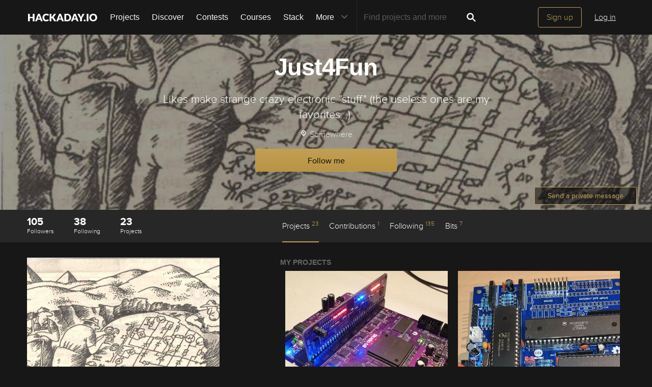

--- FILE ---
content_type: text/html; charset=utf-8
request_url: https://hackaday.io/Just4Fun
body_size: 31128
content:
<!doctype html>
<html >
<!--[if lt IE 7]> <html class="no-js lt-ie9 lt-ie8 lt-ie7" lang="en"> <![endif]-->
<!--[if IE 7]>    <html class="no-js lt-ie9 lt-ie8" lang="en"> <![endif]-->
<!--[if IE 8]>    <html class="no-js lt-ie9" lang="en"> <![endif]-->
<!--[if IE 9]>    <html class="no-js ie9" lang="en"> <![endif]-->
<!--[if gt IE 9]><!--> <html class="no-js" lang="en"> <!--<![endif]-->



<head>
    

<title>Just4Fun&#39;s Profile | Hackaday.io</title>
<meta charset="utf-8">
<meta name="viewport" content="width=device-width, initial-scale=1.0">
<meta name="theme-color" content="#333333">
<link rel="apple-touch-icon-precomposed" href="/apple-touch-icon.png">
<link rel="stylesheet" href="//cdn.hackaday.io/css/style.css?version=1.8.0" />
<script type="text/javascript" src="//use.typekit.net/ymb0lgk.js"></script>
<script type="text/javascript">try{Typekit.load({ async: true });}catch(e){}</script>
    <meta name="description" content="Likes make strange crazy electronic &#34;stuff&#34; (the useless ones are my favorites...).">
    <link rel="canonical" href="https://hackaday.io/Just4Fun" />
        <script type="text/javascript">
        function getCommentIdFromUrl() {
            if(window.location.hash) {
                var hash = window.location.hash.substring(1);
                var commentId = parseInt(hash.replace('j-discussion-', ''));
                if (commentId) {
                    return commentId;
                }
            }
            return null;
        }

        var commentId = getCommentIdFromUrl();
        if (commentId) {
            var url = window.location.href;
            if (url.indexOf('?') > -1) {
                url = url.substring(0, url.indexOf('?'));
            }
            if (url.indexOf('#') > -1) {
                url = url.substring(0, url.indexOf('#'));
            }
            url += '/discussion-' + commentId;
            window.location.href = url;
        }
    </script>
    



<!-- Twitter Card data -->
<meta name="twitter:site" content="@hackadayio">
<meta name="twitter:card" content="summary_large_image">
<meta name="twitter:title" content="Just4Fun&#39;s Profile">
<meta name="twitter:description" content="Likes make strange crazy electronic &#34;stuff&#34; (the useless ones are my favorites...).">
<meta name="twitter:image" content="https://cdn.hackaday.io/images/691751474131365715.jpg">

<!-- Open Graph data -->
<meta property="og:type" content="website" />


    <meta property="og:url" content="https://hackaday.io/Just4Fun">

<meta property="og:title" content="Just4Fun&#39;s Profile">
<meta property="og:description" content="Likes make strange crazy electronic &#34;stuff&#34; (the useless ones are my favorites...).">
<meta property="og:image" content="https://cdn.hackaday.io/images/691751474131365715.jpg">

</head>

<body class="page_v2">
    

<div class="header hfr-has-background-black" id="header">
    
    <div class="hfr-container hfr-is-max-widescreen">
        <nav class="hfr-navbar" role="navigation" aria-label="main navigation">
            <div class="hfr-navbar-brand">
                <a href="/" title="Hackaday.io" class="hfr-navbar-item logo">
                    <img src="/img/logo-squares.png" width="33px" height="23px" alt="Hackaday.io" class="hfr-is-hidden-touch hfr-is-hidden-widescreen">
                    <img src="/img/hackaday-logo.svg" width="138px" height="17px" alt="Hackaday.io" class="hfr-is-hidden-desktop-only">
                </a>
                <a role="button" class="hfr-navbar-burger hfr-burger" aria-label="menu" aria-expanded="false" data-target="navbarBasicExample">
                    <span aria-hidden="true"></span>
                    <span aria-hidden="true"></span>
                    <span aria-hidden="true"></span>
                </a>
            </div>

            <div class="hfr-navbar-menu">
                <div class="hfr-navbar-start">
                    <div class="hfr-navbar-item hfr-has-dropdown hfr-is-hoverable">
                        
                            <a href="/projects" class="hfr-navbar-item hfr-is-family-secondary ">Projects</a>
                        
                    </div>
                    <a href="/discover" class="hfr-navbar-item hfr-is-family-secondary ">Discover</a>
                    <a href="/contests" class="hfr-navbar-item hfr-is-family-secondary ">Contests</a>
                    <a href="/courses" class="hfr-navbar-item hfr-is-family-secondary hfr-is-hidden-desktop-only ">Courses</a>
                    <a href="/stack" class="hfr-navbar-item hfr-is-family-secondary ">Stack</a>
                    <div class="hfr-navbar-item hfr-has-dropdown hfr-is-hoverable">
                        <a class="hfr-navbar-link hfr-is-arrowless hfr-is-family-secondary">More 




    <div class="icon hfr-icon hfr-ml-3 hfr-has-text-grey hfr-is-hidden-touch">
        <svg width="16" height="16" xmlns="http://www.w3.org/2000/svg" viewBox="0 0 16 16"><path d="m8 9.702 4.79-4.79a.707.707 0 1 1 1 .999l-5.14 5.14a.705.705 0 0 1-.652.197.712.712 0 0 1-.646-.196l-5.14-5.14a.703.703 0 0 1-.004-1.002.708.708 0 0 1 1.003.004L8 9.702z" fill-rule="evenodd"/></svg>
        
    </div>

</a>
                        <div class="hfr-navbar-dropdown">
                            <a href="/courses" class="hfr-navbar-item hfr-is-hidden-touch hfr-is-hidden-widescreen">Courses</a>
                            <a href="/list/159729" class="hfr-navbar-item">Tutorials</a>
                            <a href="/events" class="hfr-navbar-item">Events</a>
                            <a href="/hackerspaces" class="hfr-navbar-item">Hackerspaces</a>
                            
                            <a href="https://hackaday.com/" target="_blank" rel="noopener noreferrer" class="hfr-navbar-item">Hackaday.com</a>
                            <a href="https://www.tindie.com/" target="_blank" rel="noopener noreferrer" class="hfr-navbar-item j-store-tracking">Tindie Marketplace</a>
                        </div>
                    </div>
                    <div class="hfr-navbar-item nav search-holder" style="border-left: 1px solid #272727;">
                        
<form id="search-form" class="hfr-field hfr-has-addons" action="/search" onsubmit="return submitSearch();" method="GET">
    <div class="hfr-control">
        <input type="text" placeholder="Find projects and more" name="term" class="hfr-input hfr-is-static j-add-search t-input-search" id="add-search" value="" autocomplete="off" pattern=".{2,}" required title="Two characters minimum"  />
    </div>
    <div class="control">
        <button type="submit" class="hfr-button button-search" title="Search">
            




    <div class="icon hfr-icon hfr-is-medium">
        <svg width="16" height="16" xmlns="http://www.w3.org/2000/svg" viewBox="0 0 16 16"><path d="M10.542 9.368a4.547 4.547 0 1 0-1.015 1.079c.04.086.094.166.165.237l2.727 2.727a.8.8 0 0 0 1.137.006.801.801 0 0 0-.006-1.136l-2.726-2.727a.812.812 0 0 0-.282-.185zm-1.72-.473a2.91 2.91 0 1 0-4.114-4.116 2.91 2.91 0 0 0 4.114 4.117z" fill-rule="evenodd"/></svg>
        
    </div>


        </button>
    </div>
</form>

                    </div>
                </div>

                
                    <div class="hfr-navbar-end">
                        <div class="hfr-navbar-item">
                            <div class="hfr-buttons">
                                <a href="/signup" class="hfr-button hfr-is-primary hfr-is-outlined">Sign up</a>
                                <a href="/signin?returnUrl=%2FJust4Fun" class="hfr-button hfr-is-text">Log in</a>
                            </div>
                        </div>
                    </div>
                
            </div>
        </nav>
    </div>
</div>

<div id="topMessage" class="alert small hide">
    <span class="j-top-content"></span>
    <a
        href="javascript:void(0);"
        class="alert-close j-top-message-close"
        title="Close"
    >
        




    <div class="icon icon-close-circle">
        <svg width="16" height="16" xmlns="http://www.w3.org/2000/svg" viewBox="0 0 16 16"><path d="M10.047 10.658a.562.562 0 0 1-.398-.165L7.984 8.828 6.32 10.493a.562.562 0 0 1-.961-.398.56.56 0 0 1 .164-.398L7.19 8.033 5.523 6.368a.561.561 0 1 1 .795-.796l1.665 1.665L9.65 5.572a.563.563 0 0 1 .795.796L8.78 8.033l1.665 1.664a.562.562 0 0 1-.398.961zm-2.062-7.5a4.875 4.875 0 1 0 .002 9.75 4.875 4.875 0 0 0-.004-9.75zm0 10.875a6 6 0 1 1 0-12 6 6 0 0 1 0 12z" fill-rule="evenodd"/></svg>
        
    </div>

 Close
    </a>
</div>




<script>
    var HIO = HIO || {};
</script>
    
<div class="headline" style="background-image: url(https://cdn.hackaday.io/images/resize/1400x500/922981474221018627.jpg)">
    <div class="headline-image-overlay"></div>
    <div class="progress-holder">
        <div class="progress">
            <div class="progress-item">
                <div class="progress-number foreground">0%</div>
            </div>
            <div class="progress-number">0%</div>
        </div>
    </div>
    <div class="container">
        <h1>Just4Fun</h1>

        <p class="description">Likes make strange crazy electronic &#34;stuff&#34; (the useless ones are my favorites...).</p>

        
            <div class="author">
                <span>
                    




    <div class="icon icon-location-test">
        <svg width="16" height="16" xmlns="http://www.w3.org/2000/svg" viewBox="0 0 16 16"><path d="M8.014 13.976s4.815-4.626 4.815-7.25c0-2.623-2.157-4.75-4.816-4.75-2.66 0-4.816 2.127-4.816 4.75 0 2.624 4.816 7.25 4.816 7.25zm-.08-4.263a2.842 2.842 0 1 0 0-5.683 2.842 2.842 0 0 0 .001 5.684zm0-1.105a1.738 1.738 0 1 0-.001-3.48 1.738 1.738 0 0 0 .002 3.482z" fill-rule="evenodd"/></svg>
        
    </div>


                    <span>Somewhere</span>
                </span>
            </div>
        

        
            
<div class="following-container ">
    <a href="javascript:void(0)" data-href="/hacker/168420/unfollow" class="gold-gold-button unfollow text-changing-button" data-before="Following" data-after="Unfollow?">Following</a>
    <a href="javascript:void(0)" data-href="/hacker/168420/follow" class="gold-gold-button follow">Follow me</a>
</div>
        
    </div>

    <div class="project-join-top ">
        

        
            <a
                class="button-upload"
                onclick="parent.location = '/messages/new?user=168420';
                        setTimeout(() => {
                            parent.location = '/messages/dm/168420';
                        }, 2000);
                        return false;"
            >Send a private message</a>
        
    </div>
</div>

    <div id="similar-users">
    <div class="similars-header">
        Similar accounts worth following
        <a
          href="javascript:void(0)"
          class="submissions-close"
          title="Close"
        >
            




    <div class="icon icon-close">
        <svg width="16" height="16" xmlns="http://www.w3.org/2000/svg" viewBox="0 0 16 16"><path d="M8 6.99 4.767 3.76a.714.714 0 1 0-1.01 1.01L6.992 8 3.76 11.233a.714.714 0 1 0 1.01 1.01L8 9.008l3.233 3.232a.714.714 0 1 0 1.01-1.01L9.008 8l3.232-3.233a.714.714 0 1 0-1.01-1.01L8 6.992z" fill-rule="evenodd"/></svg>
        
    </div>


        </a>
    </div>
    <div class="container"></div>
</div>

    <div class="project-menu-details-holder">
    <div class="container">
        <div class="content-left">
            <div class="section-profile-stats">
    <div class="stat-one">
        <a href="/hackers/168420/followers" id="following_count">
            <span class="followers">
                105
            </span>
            <small>Followers</small>
        </a>
    </div>
    <div class="stat-one">
        <a href="/hackers/168420/following" id="follower_count">
            <span class="following">
                38
            </span>
            <small>Following</small>
        </a>
    </div>
    <div class="stat-one">
        <a href="/projects/hacker/168420">
            <span class="projects">
                23
            </span>
            <small>Projects</small>
        </a>
    </div>
</div>

        </div>
        <div class="content-right">
            

<ul class="project-menu">
    

    
        <li>
            <a href="#menu-projects" class="menu-add-content menu-scroll active">Projects <span>23</span></a>
            <ul class="menu-add-content-dropdown">
                
                <li><a href="/projects/hacker/168420" class="grey-gold-button very-small-button">View All</a></li>
            </ul>
        </li>
    

    
        <li>
            <a href="#menu-contribute" class="menu-add-content menu-scroll">Contributions <span>1</span></a>
            <ul class="menu-add-content-dropdown">
                <li><a href="/projects/hacker/168420#projectsIContributeTo" class="grey-gold-button very-small-button">View All</a></li>
            </ul>
        </li>
    

    
        
        
        
        
        
        
    


    

    
        <li>
            <a href="#menu-following" class="menu-add-content menu-scroll">Following <span>135</span></a>
            <ul class="menu-add-content-dropdown">
                <li><a href="/projects/hacker/168420/likesandfollows" class="grey-gold-button very-small-button">View All</a></li>
            </ul>
        </li>
    
        <li>
        
            <a href="#j-discussions-title" class="menu-scroll">Bits <span>7</span></a>
        
        </li>
</ul>
        </div>
    </div>
</div>


    
    <div class="container">
        <div class="content-left">
    <section class="section section-avatar-profile">
        <img class="avatar-profile" src="https://cdn.hackaday.io/images/resize/600x600/691751474131365715.jpg" alt="just4fun"/>
        
            <div class="pm-button-container">
                <a class="gold-gold-button button-full-width" href="/messages/new?user=168420">Send a private message</a>
            </div>
        
    </section>

    
        

    <section class="section">
        
            <aside class="section-profile">
                <h2 class="section-title">
                    
                        Who I Am
                    
                </h2>
                <p>Too much involved in &quot;High Level&quot;, &quot;Macro Process&quot;, blah blah blah...</p>
            </aside>
        
        
            <aside class="section-profile">
                <h2 class="section-title">
                    
                        Why I&#39;m on Hackaday.io
                    
                </h2>
                <p>Because I like to design and build electronic &quot;stuff&quot;...</p>
            </aside>
        
    </section>


    

    
    <section class="section">
        <aside class="section-tags">
        
            <a
                href="/hackers?tag=FPGA"
                class="tag"
            >FPGA</a>
        
            <a
                href="/hackers?tag=pic"
                class="tag"
            >pic</a>
        
            <a
                href="/hackers?tag=avr"
                class="tag"
            >avr</a>
        
            <a
                href="/hackers?tag=Z80"
                class="tag"
            >Z80</a>
        
            <a
                href="/hackers?tag=cpld"
                class="tag"
            >cpld</a>
        
            <a
                href="/hackers?tag=STM32"
                class="tag"
            >STM32</a>
        
            <a
                href="/hackers?tag=ESP8266"
                class="tag"
            >ESP8266</a>
        
            <a
                href="/hackers?tag=Multicomp"
                class="tag"
            >Multicomp</a>
        
            <a
                href="/hackers?tag=Z8"
                class="tag"
            >Z8</a>
        
            <a
                href="/hackers?tag=CH552"
                class="tag"
            >CH552</a>
        
            <a
                href="/hackers?tag=V20"
                class="tag"
            >V20</a>
        
            <a
                href="/hackers?tag=8088"
                class="tag"
            >8088</a>
        
            <a
                href="/hackers?tag=68008"
                class="tag"
            >68008</a>
        
            <a
                href="/hackers?tag=ESP32"
                class="tag"
            >ESP32</a>
        
        </aside>
    </section>



    


    
        <section class="section section-links">
            <ul class="links-list">
                
                    <li class="links-item">
                        <a href="https://www.youtube.com/channel/UCsFkm5illvfHuJXpUnwWO3Q/Videos" target="_blank" rel="nofollow noopener">
                        
                            




    <div class="icon icon-other">
        <svg width="16" height="16" xmlns="http://www.w3.org/2000/svg" viewBox="0 0 16 16"><path d="M8 11.019 4.475 12.87 5.225 9 2.252 6.169l3.995-.607L8 2.007l1.73 3.555 4.04.607L10.835 9l.75 3.87z"/></svg>
        
    </div>


                        
                        <span>Projects videos on Youtube</span>                  
                        </a>
                    </li>
                
                    <li class="links-item">
                        <a href="https://twitter.com/Just4Fun_J4Fun" target="_blank" rel="nofollow noopener">
                        
                            




    <div class="icon icon-other">
        <svg width="16" height="16" xmlns="http://www.w3.org/2000/svg" viewBox="0 0 16 16"><path d="M8 11.019 4.475 12.87 5.225 9 2.252 6.169l3.995-.607L8 2.007l1.73 3.555 4.04.607L10.835 9l.75 3.87z"/></svg>
        
    </div>


                        
                        <span>Projects info on Twitter</span>                  
                        </a>
                    </li>
                
            </ul>
        </section>
    

    



<section class="section section-project-time">
    <p class="project-time">
        This user joined on 09/17/2016.
    </p>
</section>

    

    


    

    

    
</div>

        
<div class="content-right project-menu-content">
    

    
        
        
            




    <section class="section">
        <div class="section-profile-my-project" data-for="project">
            <div class="title-container">
                <h2 id="menu-projects" class="section-title">
                    My Projects
                </h2>
                
            </div>
            <div class="project-holder j-project-holder">
                
                        

<div class="project-item  ">

    


    <a href="/project/187295-studio-68-a-board-for-retro-experiments" class="item-link">
        <div
            title="Studio 68: a board for &#34;retro experiments&#34; by Just4Fun"
            class="project-item-cover "
            
                
                    style="background-image: url(https://cdn.hackaday.io/images/resize/600x600/48931670501559313.jpg)"
                
            
        >

        </div>
        
            <div class="project-item-stats">
                
                
                    <span class="action-view-count" title="View Count">
                        




    <div class="icon icon-eye">
        <svg width="16" height="16" xmlns="http://www.w3.org/2000/svg" viewBox="0 0 16 16"><path d="M8.014 12.122c4.036 0 7.002-4.146 7.002-4.146S11.694 3.83 8.014 3.83c-3.68 0-7.002 4.146-7.002 4.146s2.965 4.146 7.002 4.146zm0-1.572a2.573 2.573 0 1 0-.002-5.146 2.573 2.573 0 0 0 .002 5.146zm0-1a1.573 1.573 0 0 0 0-3.146 1.572 1.572 0 0 0 0 3.145z" fill-rule="evenodd"/></svg>
        
    </div>


                        1.7k
                    </span>
                

                <span class="action-view" title="Followers">
                    




    <div class="icon icon-users">
        <svg width="16" height="16" xmlns="http://www.w3.org/2000/svg" viewBox="0 0 16 16"><path d="M9.48 10.79c.347-.278.478-.604.478-1.068 0-.496-.396-.335-.57-1.243-.073-.378-.423-.007-.49-.868 0-.343.19-.428.19-.428s-.096-.507-.134-.898c-.047-.486.29-1.743 2.094-1.743 1.802 0 2.14 1.257 2.093 1.743-.037.39-.134.898-.134.898s.19.085.19.428c-.066.86-.416.49-.49.867-.173.908-.57.746-.57 1.242 0 .826.416 1.212 1.715 1.67 1.303.46 2.15.927 2.15 1.246v1.072H0v-1.34c0-.4 1.042-.984 2.645-1.558 1.6-.572 2.11-1.054 2.11-2.087 0-.62-.488-.418-.703-1.554-.09-.47-.52-.006-.602-1.082 0-.43.235-.535.235-.535s-.12-.634-.166-1.123c-.06-.608.357-2.18 2.575-2.18 2.22 0 2.635 1.572 2.577 2.18-.047.49-.167 1.123-.167 1.123s.235.106.235.535c-.082 1.076-.513.612-.602 1.083-.214 1.137-.702.934-.702 1.555 0 1.02.497 1.502 2.045 2.064z" fill-rule="evenodd"/></svg>
        
    </div>


                    12
                </span>

                
                    <span class="action-comment-with-hover" title="Comments">
                        




    <div class="icon icon-comment">
        <svg width="16" height="16" xmlns="http://www.w3.org/2000/svg" viewBox="0 0 16 16"><path d="M8.312 2.038c3.832 0 6.167 2.303 6.167 5.14 0 2.842-2.336 5.113-6.168 5.113-.467 0-.923-.14-1.364-.204-1.785 2.32-4.598 1.863-4.598 1.863 1.987-.968 1.947-2.57 1.594-2.783-1.56-.944-2.498-2.38-2.498-3.988 0-2.84 3.034-5.142 6.866-5.142" fill-rule="evenodd"/></svg>
        
    </div>


                        3
                    </span>
                

                
                    <span class="action-skull" title="Likes">
                        




    <div class="icon icon-skull">
        <svg width="16" height="16" xmlns="http://www.w3.org/2000/svg" viewBox="0 0 16 16"><path d="m5.508 5.892.583-.582-.68-.627c-.522-.48-.703-.753-.77-1.166a1.694 1.694 0 0 0-1.41-1.395l-.544-.076.524.503.524.5-.51.577c-.28.317-.558.63-.618.7-.062.067-.3-.04-.542-.242-.238-.2-.48-.364-.54-.364-.234 0 .048.726.432 1.11.32.318.53.407.98.41.484 0 .686.1 1.264.613.38.336.697.614.707.617.01.003.28-.257.6-.578zm6.173.045c.635-.55.877-.676 1.292-.675a1.59 1.59 0 0 0 1.49-1.07c.09-.27.136-.514.106-.545-.03-.03-.286.134-.567.365l-.51.42-.606-.665-.607-.665.505-.535.506-.534-.544.083c-.71.108-1.296.69-1.41 1.402-.07.423-.25.688-.826 1.215l-.737.673.52.59c.286.325.54.597.565.604.025.007.396-.29.826-.663zm-2.137 3.52c-.06-.103-.29-.273-.51-.38-.603-.29-.745-.598-.434-.94.376-.418 1.082-.38 1.442.078.34.433.36.71.07 1.12-.244.352-.412.387-.57.12zm-3.82-.12c-.288-.41-.27-.69.07-1.122.36-.457 1.066-.496 1.444-.08.31.344.168.653-.433.943-.22.106-.45.276-.51.378-.158.266-.326.23-.57-.12zm1.85 1.21c0-.378.278-.927.44-.873.194.064.41.78.295.97-.045.072-.138.047-.21-.058-.103-.145-.148-.148-.202-.014-.096.235-.322.217-.322-.026zm-.275.997c0-.24.253-.306.23-.016-.012.18-.015.638.528.655.542.017.49-.384.493-.572.002-.36.246-.28.246.012 0 .296.22.545.6.547.38 0 .38-.323.38-.624 0-.252.146-.59.366-.85.535-.636.736-1.22.736-2.135 0-2.387-2.244-3.872-4.32-2.857-1.917.94-2.3 3.69-.72 5.168.198.184.36.466.36.627.01.535.12.67.554.676.435.007.445-.366.546-.63zm5.458 2.057-.51-.447.567-.654c.31-.36.634-.655.72-.655.084 0 .326.166.538.37.463.442.627.344.39-.23-.277-.666-.894-1.104-1.556-1.104-.47 0-.662-.09-1.108-.515-.323-.31-.563-.45-.6-.353-.032.09-.236.408-.453.706l-.394.544.47.456c.26.25.47.56.47.684 0 .857.754 1.645 1.573 1.646h.402l-.51-.447zm-8.896.24c.443-.23.822-.842.822-1.327 0-.17.195-.51.432-.756l.432-.446-.328-.402c-.18-.222-.4-.52-.487-.662-.148-.246-.18-.237-.618.17-.346.324-.63.45-1.133.503-.77.08-1.256.47-1.456 1.17-.153.533-.03.563.404.1.178-.19.4-.345.494-.345.094 0 .43.294.747.654l.574.653-.518.448-.518.448h.375c.205 0 .555-.094.777-.21z" fill-rule="evenodd"/></svg>
        
    </div>


                        11
                    </span>
                
            </div>
        

        <div class="project-item-title ">
            
                An FPGA-centric board to make &#34;experiments&#34; with old CPUs
            
        </div>

        

        

    </a>

    <div class="project-item-headline">
        <span class="project-owner hide">Project Owner</span>
        <span class="project-owner hide">Contributor</span>
        <h3 class="element-title">
            <a href="/project/187295-studio-68-a-board-for-retro-experiments" title="Studio 68: a board for &#34;retro experiments&#34;">Studio 68: a board for &#34;retro experiments&#34;</a>
        </h3>
        <p><span class="identity-card" data-id="168420"><a href="/Just4Fun"><img     src="https://cdn.hackaday.io/images/resize/24x24/691751474131365715.jpg"     alt="just4fun" />Just4Fun</a></span></p>

    </div>
</div>

                
                        

<div class="project-item  ">

    
        <ul class="submissions-icons">
            
            
                
            
                
            
        </ul>
    


    <a href="/project/177988-68k-mbc-a-3-ics-68008-homebrew-computer" class="item-link">
        <div
            title="68k-MBC: a 3 ICs 68008 homebrew computer by Just4Fun"
            class="project-item-cover "
            
                
                    style="background-image: url(https://cdn.hackaday.io/images/resize/600x600/7040761617548217084.jpg)"
                
            
        >

        </div>
        
            <div class="project-item-stats">
                
                
                    <span class="action-view-count" title="View Count">
                        




    <div class="icon icon-eye">
        <svg width="16" height="16" xmlns="http://www.w3.org/2000/svg" viewBox="0 0 16 16"><path d="M8.014 12.122c4.036 0 7.002-4.146 7.002-4.146S11.694 3.83 8.014 3.83c-3.68 0-7.002 4.146-7.002 4.146s2.965 4.146 7.002 4.146zm0-1.572a2.573 2.573 0 1 0-.002-5.146 2.573 2.573 0 0 0 .002 5.146zm0-1a1.573 1.573 0 0 0 0-3.146 1.572 1.572 0 0 0 0 3.145z" fill-rule="evenodd"/></svg>
        
    </div>


                        37.3k
                    </span>
                

                <span class="action-view" title="Followers">
                    




    <div class="icon icon-users">
        <svg width="16" height="16" xmlns="http://www.w3.org/2000/svg" viewBox="0 0 16 16"><path d="M9.48 10.79c.347-.278.478-.604.478-1.068 0-.496-.396-.335-.57-1.243-.073-.378-.423-.007-.49-.868 0-.343.19-.428.19-.428s-.096-.507-.134-.898c-.047-.486.29-1.743 2.094-1.743 1.802 0 2.14 1.257 2.093 1.743-.037.39-.134.898-.134.898s.19.085.19.428c-.066.86-.416.49-.49.867-.173.908-.57.746-.57 1.242 0 .826.416 1.212 1.715 1.67 1.303.46 2.15.927 2.15 1.246v1.072H0v-1.34c0-.4 1.042-.984 2.645-1.558 1.6-.572 2.11-1.054 2.11-2.087 0-.62-.488-.418-.703-1.554-.09-.47-.52-.006-.602-1.082 0-.43.235-.535.235-.535s-.12-.634-.166-1.123c-.06-.608.357-2.18 2.575-2.18 2.22 0 2.635 1.572 2.577 2.18-.047.49-.167 1.123-.167 1.123s.235.106.235.535c-.082 1.076-.513.612-.602 1.083-.214 1.137-.702.934-.702 1.555 0 1.02.497 1.502 2.045 2.064z" fill-rule="evenodd"/></svg>
        
    </div>


                    129
                </span>

                
                    <span class="action-comment-with-hover" title="Comments">
                        




    <div class="icon icon-comment">
        <svg width="16" height="16" xmlns="http://www.w3.org/2000/svg" viewBox="0 0 16 16"><path d="M8.312 2.038c3.832 0 6.167 2.303 6.167 5.14 0 2.842-2.336 5.113-6.168 5.113-.467 0-.923-.14-1.364-.204-1.785 2.32-4.598 1.863-4.598 1.863 1.987-.968 1.947-2.57 1.594-2.783-1.56-.944-2.498-2.38-2.498-3.988 0-2.84 3.034-5.142 6.866-5.142" fill-rule="evenodd"/></svg>
        
    </div>


                        79
                    </span>
                

                
                    <span class="action-skull" title="Likes">
                        




    <div class="icon icon-skull">
        <svg width="16" height="16" xmlns="http://www.w3.org/2000/svg" viewBox="0 0 16 16"><path d="m5.508 5.892.583-.582-.68-.627c-.522-.48-.703-.753-.77-1.166a1.694 1.694 0 0 0-1.41-1.395l-.544-.076.524.503.524.5-.51.577c-.28.317-.558.63-.618.7-.062.067-.3-.04-.542-.242-.238-.2-.48-.364-.54-.364-.234 0 .048.726.432 1.11.32.318.53.407.98.41.484 0 .686.1 1.264.613.38.336.697.614.707.617.01.003.28-.257.6-.578zm6.173.045c.635-.55.877-.676 1.292-.675a1.59 1.59 0 0 0 1.49-1.07c.09-.27.136-.514.106-.545-.03-.03-.286.134-.567.365l-.51.42-.606-.665-.607-.665.505-.535.506-.534-.544.083c-.71.108-1.296.69-1.41 1.402-.07.423-.25.688-.826 1.215l-.737.673.52.59c.286.325.54.597.565.604.025.007.396-.29.826-.663zm-2.137 3.52c-.06-.103-.29-.273-.51-.38-.603-.29-.745-.598-.434-.94.376-.418 1.082-.38 1.442.078.34.433.36.71.07 1.12-.244.352-.412.387-.57.12zm-3.82-.12c-.288-.41-.27-.69.07-1.122.36-.457 1.066-.496 1.444-.08.31.344.168.653-.433.943-.22.106-.45.276-.51.378-.158.266-.326.23-.57-.12zm1.85 1.21c0-.378.278-.927.44-.873.194.064.41.78.295.97-.045.072-.138.047-.21-.058-.103-.145-.148-.148-.202-.014-.096.235-.322.217-.322-.026zm-.275.997c0-.24.253-.306.23-.016-.012.18-.015.638.528.655.542.017.49-.384.493-.572.002-.36.246-.28.246.012 0 .296.22.545.6.547.38 0 .38-.323.38-.624 0-.252.146-.59.366-.85.535-.636.736-1.22.736-2.135 0-2.387-2.244-3.872-4.32-2.857-1.917.94-2.3 3.69-.72 5.168.198.184.36.466.36.627.01.535.12.67.554.676.435.007.445-.366.546-.63zm5.458 2.057-.51-.447.567-.654c.31-.36.634-.655.72-.655.084 0 .326.166.538.37.463.442.627.344.39-.23-.277-.666-.894-1.104-1.556-1.104-.47 0-.662-.09-1.108-.515-.323-.31-.563-.45-.6-.353-.032.09-.236.408-.453.706l-.394.544.47.456c.26.25.47.56.47.684 0 .857.754 1.645 1.573 1.646h.402l-.51-.447zm-8.896.24c.443-.23.822-.842.822-1.327 0-.17.195-.51.432-.756l.432-.446-.328-.402c-.18-.222-.4-.52-.487-.662-.148-.246-.18-.237-.618.17-.346.324-.63.45-1.133.503-.77.08-1.256.47-1.456 1.17-.153.533-.03.563.404.1.178-.19.4-.345.494-.345.094 0 .43.294.747.654l.574.653-.518.448-.518.448h.375c.205 0 .555-.094.777-.21z" fill-rule="evenodd"/></svg>
        
    </div>


                        92
                    </span>
                
            </div>
        

        <div class="project-item-title ">
            
                An easy to build homebrew SBC with a 68008 CPU. Two HW options: Lite and Full. Lite allows to build a 3 ICs 68008 system running CP/M-68K.
            
        </div>

        

        

    </a>

    <div class="project-item-headline">
        <span class="project-owner hide">Project Owner</span>
        <span class="project-owner hide">Contributor</span>
        <h3 class="element-title">
            <a href="/project/177988-68k-mbc-a-3-ics-68008-homebrew-computer" title="68k-MBC: a 3 ICs 68008 homebrew computer">68k-MBC: a 3 ICs 68008 homebrew computer</a>
        </h3>
        <p><span class="identity-card" data-id="168420"><a href="/Just4Fun"><img     src="https://cdn.hackaday.io/images/resize/24x24/691751474131365715.jpg"     alt="just4fun" />Just4Fun</a></span></p>

    </div>
</div>

                
                        

<div class="project-item  ">

    
        <ul class="submissions-icons">
            
            
                
            
                
            
        </ul>
    


    <a href="/project/170924-v20-mbc-a-v20-8088-8080-cpu-homebrew-computer" class="item-link">
        <div
            title="V20-MBC: a V20 (8088 + 8080) CPU homebrew computer by Just4Fun"
            class="project-item-cover "
            
                
                    style="background-image: url(https://cdn.hackaday.io/images/resize/600x600/2475551586951647280.jpg)"
                
            
        >

        </div>
        
            <div class="project-item-stats">
                
                
                    <span class="action-view-count" title="View Count">
                        




    <div class="icon icon-eye">
        <svg width="16" height="16" xmlns="http://www.w3.org/2000/svg" viewBox="0 0 16 16"><path d="M8.014 12.122c4.036 0 7.002-4.146 7.002-4.146S11.694 3.83 8.014 3.83c-3.68 0-7.002 4.146-7.002 4.146s2.965 4.146 7.002 4.146zm0-1.572a2.573 2.573 0 1 0-.002-5.146 2.573 2.573 0 0 0 .002 5.146zm0-1a1.573 1.573 0 0 0 0-3.146 1.572 1.572 0 0 0 0 3.145z" fill-rule="evenodd"/></svg>
        
    </div>


                        34.3k
                    </span>
                

                <span class="action-view" title="Followers">
                    




    <div class="icon icon-users">
        <svg width="16" height="16" xmlns="http://www.w3.org/2000/svg" viewBox="0 0 16 16"><path d="M9.48 10.79c.347-.278.478-.604.478-1.068 0-.496-.396-.335-.57-1.243-.073-.378-.423-.007-.49-.868 0-.343.19-.428.19-.428s-.096-.507-.134-.898c-.047-.486.29-1.743 2.094-1.743 1.802 0 2.14 1.257 2.093 1.743-.037.39-.134.898-.134.898s.19.085.19.428c-.066.86-.416.49-.49.867-.173.908-.57.746-.57 1.242 0 .826.416 1.212 1.715 1.67 1.303.46 2.15.927 2.15 1.246v1.072H0v-1.34c0-.4 1.042-.984 2.645-1.558 1.6-.572 2.11-1.054 2.11-2.087 0-.62-.488-.418-.703-1.554-.09-.47-.52-.006-.602-1.082 0-.43.235-.535.235-.535s-.12-.634-.166-1.123c-.06-.608.357-2.18 2.575-2.18 2.22 0 2.635 1.572 2.577 2.18-.047.49-.167 1.123-.167 1.123s.235.106.235.535c-.082 1.076-.513.612-.602 1.083-.214 1.137-.702.934-.702 1.555 0 1.02.497 1.502 2.045 2.064z" fill-rule="evenodd"/></svg>
        
    </div>


                    145
                </span>

                
                    <span class="action-comment-with-hover" title="Comments">
                        




    <div class="icon icon-comment">
        <svg width="16" height="16" xmlns="http://www.w3.org/2000/svg" viewBox="0 0 16 16"><path d="M8.312 2.038c3.832 0 6.167 2.303 6.167 5.14 0 2.842-2.336 5.113-6.168 5.113-.467 0-.923-.14-1.364-.204-1.785 2.32-4.598 1.863-4.598 1.863 1.987-.968 1.947-2.57 1.594-2.783-1.56-.944-2.498-2.38-2.498-3.988 0-2.84 3.034-5.142 6.866-5.142" fill-rule="evenodd"/></svg>
        
    </div>


                        82
                    </span>
                

                
                    <span class="action-skull" title="Likes">
                        




    <div class="icon icon-skull">
        <svg width="16" height="16" xmlns="http://www.w3.org/2000/svg" viewBox="0 0 16 16"><path d="m5.508 5.892.583-.582-.68-.627c-.522-.48-.703-.753-.77-1.166a1.694 1.694 0 0 0-1.41-1.395l-.544-.076.524.503.524.5-.51.577c-.28.317-.558.63-.618.7-.062.067-.3-.04-.542-.242-.238-.2-.48-.364-.54-.364-.234 0 .048.726.432 1.11.32.318.53.407.98.41.484 0 .686.1 1.264.613.38.336.697.614.707.617.01.003.28-.257.6-.578zm6.173.045c.635-.55.877-.676 1.292-.675a1.59 1.59 0 0 0 1.49-1.07c.09-.27.136-.514.106-.545-.03-.03-.286.134-.567.365l-.51.42-.606-.665-.607-.665.505-.535.506-.534-.544.083c-.71.108-1.296.69-1.41 1.402-.07.423-.25.688-.826 1.215l-.737.673.52.59c.286.325.54.597.565.604.025.007.396-.29.826-.663zm-2.137 3.52c-.06-.103-.29-.273-.51-.38-.603-.29-.745-.598-.434-.94.376-.418 1.082-.38 1.442.078.34.433.36.71.07 1.12-.244.352-.412.387-.57.12zm-3.82-.12c-.288-.41-.27-.69.07-1.122.36-.457 1.066-.496 1.444-.08.31.344.168.653-.433.943-.22.106-.45.276-.51.378-.158.266-.326.23-.57-.12zm1.85 1.21c0-.378.278-.927.44-.873.194.064.41.78.295.97-.045.072-.138.047-.21-.058-.103-.145-.148-.148-.202-.014-.096.235-.322.217-.322-.026zm-.275.997c0-.24.253-.306.23-.016-.012.18-.015.638.528.655.542.017.49-.384.493-.572.002-.36.246-.28.246.012 0 .296.22.545.6.547.38 0 .38-.323.38-.624 0-.252.146-.59.366-.85.535-.636.736-1.22.736-2.135 0-2.387-2.244-3.872-4.32-2.857-1.917.94-2.3 3.69-.72 5.168.198.184.36.466.36.627.01.535.12.67.554.676.435.007.445-.366.546-.63zm5.458 2.057-.51-.447.567-.654c.31-.36.634-.655.72-.655.084 0 .326.166.538.37.463.442.627.344.39-.23-.277-.666-.894-1.104-1.556-1.104-.47 0-.662-.09-1.108-.515-.323-.31-.563-.45-.6-.353-.032.09-.236.408-.453.706l-.394.544.47.456c.26.25.47.56.47.684 0 .857.754 1.645 1.573 1.646h.402l-.51-.447zm-8.896.24c.443-.23.822-.842.822-1.327 0-.17.195-.51.432-.756l.432-.446-.328-.402c-.18-.222-.4-.52-.487-.662-.148-.246-.18-.237-.618.17-.346.324-.63.45-1.133.503-.77.08-1.256.47-1.456 1.17-.153.533-.03.563.404.1.178-.19.4-.345.494-.345.094 0 .43.294.747.654l.574.653-.518.448-.518.448h.375c.205 0 .555-.094.777-.21z" fill-rule="evenodd"/></svg>
        
    </div>


                        127
                    </span>
                
            </div>
        

        <div class="project-item-title ">
            
                An easy to build homemade single board computer with a V20HL aka uPD70108H (8088 + 8080) or 80C88 CPU. CP/M-80, CP/M-86 and MSDOS supported.
            
        </div>

        

        

    </a>

    <div class="project-item-headline">
        <span class="project-owner hide">Project Owner</span>
        <span class="project-owner hide">Contributor</span>
        <h3 class="element-title">
            <a href="/project/170924-v20-mbc-a-v20-8088-8080-cpu-homebrew-computer" title="V20-MBC: a V20 (8088 + 8080) CPU homebrew computer">V20-MBC: a V20 (8088 + 8080) CPU homebrew computer</a>
        </h3>
        <p><span class="identity-card" data-id="168420"><a href="/Just4Fun"><img     src="https://cdn.hackaday.io/images/resize/24x24/691751474131365715.jpg"     alt="just4fun" />Just4Fun</a></span></p>

    </div>
</div>

                
                        

<div class="project-item  ">

    
        <ul class="submissions-icons">
            
            
                
                    <li>
                        <a
                            href="/submissions/prize2019/list"
                            class="submission-icon submission-icon-63"
                        >Hackaday Prize 2019</a>
                    </li>
                
            
        </ul>
    


    <a href="/project/159973-z80-mbc2-a-4-ics-homebrew-z80-computer" class="item-link">
        <div
            title="Z80-MBC2: a 4 ICs homebrew Z80 computer by Just4Fun"
            class="project-item-cover "
            
                
                    style="background-image: url(https://cdn.hackaday.io/images/resize/600x600/4364631532527997411.jpg)"
                
            
        >

        </div>
        
            <div class="project-item-stats">
                
                
                    <span class="action-view-count" title="View Count">
                        




    <div class="icon icon-eye">
        <svg width="16" height="16" xmlns="http://www.w3.org/2000/svg" viewBox="0 0 16 16"><path d="M8.014 12.122c4.036 0 7.002-4.146 7.002-4.146S11.694 3.83 8.014 3.83c-3.68 0-7.002 4.146-7.002 4.146s2.965 4.146 7.002 4.146zm0-1.572a2.573 2.573 0 1 0-.002-5.146 2.573 2.573 0 0 0 .002 5.146zm0-1a1.573 1.573 0 0 0 0-3.146 1.572 1.572 0 0 0 0 3.145z" fill-rule="evenodd"/></svg>
        
    </div>


                        191.7k
                    </span>
                

                <span class="action-view" title="Followers">
                    




    <div class="icon icon-users">
        <svg width="16" height="16" xmlns="http://www.w3.org/2000/svg" viewBox="0 0 16 16"><path d="M9.48 10.79c.347-.278.478-.604.478-1.068 0-.496-.396-.335-.57-1.243-.073-.378-.423-.007-.49-.868 0-.343.19-.428.19-.428s-.096-.507-.134-.898c-.047-.486.29-1.743 2.094-1.743 1.802 0 2.14 1.257 2.093 1.743-.037.39-.134.898-.134.898s.19.085.19.428c-.066.86-.416.49-.49.867-.173.908-.57.746-.57 1.242 0 .826.416 1.212 1.715 1.67 1.303.46 2.15.927 2.15 1.246v1.072H0v-1.34c0-.4 1.042-.984 2.645-1.558 1.6-.572 2.11-1.054 2.11-2.087 0-.62-.488-.418-.703-1.554-.09-.47-.52-.006-.602-1.082 0-.43.235-.535.235-.535s-.12-.634-.166-1.123c-.06-.608.357-2.18 2.575-2.18 2.22 0 2.635 1.572 2.577 2.18-.047.49-.167 1.123-.167 1.123s.235.106.235.535c-.082 1.076-.513.612-.602 1.083-.214 1.137-.702.934-.702 1.555 0 1.02.497 1.502 2.045 2.064z" fill-rule="evenodd"/></svg>
        
    </div>


                    742
                </span>

                
                    <span class="action-comment-with-hover" title="Comments">
                        




    <div class="icon icon-comment">
        <svg width="16" height="16" xmlns="http://www.w3.org/2000/svg" viewBox="0 0 16 16"><path d="M8.312 2.038c3.832 0 6.167 2.303 6.167 5.14 0 2.842-2.336 5.113-6.168 5.113-.467 0-.923-.14-1.364-.204-1.785 2.32-4.598 1.863-4.598 1.863 1.987-.968 1.947-2.57 1.594-2.783-1.56-.944-2.498-2.38-2.498-3.988 0-2.84 3.034-5.142 6.866-5.142" fill-rule="evenodd"/></svg>
        
    </div>


                        310
                    </span>
                

                
                    <span class="action-skull" title="Likes">
                        




    <div class="icon icon-skull">
        <svg width="16" height="16" xmlns="http://www.w3.org/2000/svg" viewBox="0 0 16 16"><path d="m5.508 5.892.583-.582-.68-.627c-.522-.48-.703-.753-.77-1.166a1.694 1.694 0 0 0-1.41-1.395l-.544-.076.524.503.524.5-.51.577c-.28.317-.558.63-.618.7-.062.067-.3-.04-.542-.242-.238-.2-.48-.364-.54-.364-.234 0 .048.726.432 1.11.32.318.53.407.98.41.484 0 .686.1 1.264.613.38.336.697.614.707.617.01.003.28-.257.6-.578zm6.173.045c.635-.55.877-.676 1.292-.675a1.59 1.59 0 0 0 1.49-1.07c.09-.27.136-.514.106-.545-.03-.03-.286.134-.567.365l-.51.42-.606-.665-.607-.665.505-.535.506-.534-.544.083c-.71.108-1.296.69-1.41 1.402-.07.423-.25.688-.826 1.215l-.737.673.52.59c.286.325.54.597.565.604.025.007.396-.29.826-.663zm-2.137 3.52c-.06-.103-.29-.273-.51-.38-.603-.29-.745-.598-.434-.94.376-.418 1.082-.38 1.442.078.34.433.36.71.07 1.12-.244.352-.412.387-.57.12zm-3.82-.12c-.288-.41-.27-.69.07-1.122.36-.457 1.066-.496 1.444-.08.31.344.168.653-.433.943-.22.106-.45.276-.51.378-.158.266-.326.23-.57-.12zm1.85 1.21c0-.378.278-.927.44-.873.194.064.41.78.295.97-.045.072-.138.047-.21-.058-.103-.145-.148-.148-.202-.014-.096.235-.322.217-.322-.026zm-.275.997c0-.24.253-.306.23-.016-.012.18-.015.638.528.655.542.017.49-.384.493-.572.002-.36.246-.28.246.012 0 .296.22.545.6.547.38 0 .38-.323.38-.624 0-.252.146-.59.366-.85.535-.636.736-1.22.736-2.135 0-2.387-2.244-3.872-4.32-2.857-1.917.94-2.3 3.69-.72 5.168.198.184.36.466.36.627.01.535.12.67.554.676.435.007.445-.366.546-.63zm5.458 2.057-.51-.447.567-.654c.31-.36.634-.655.72-.655.084 0 .326.166.538.37.463.442.627.344.39-.23-.277-.666-.894-1.104-1.556-1.104-.47 0-.662-.09-1.108-.515-.323-.31-.563-.45-.6-.353-.032.09-.236.408-.453.706l-.394.544.47.456c.26.25.47.56.47.684 0 .857.754 1.645 1.573 1.646h.402l-.51-.447zm-8.896.24c.443-.23.822-.842.822-1.327 0-.17.195-.51.432-.756l.432-.446-.328-.402c-.18-.222-.4-.52-.487-.662-.148-.246-.18-.237-.618.17-.346.324-.63.45-1.133.503-.77.08-1.256.47-1.456 1.17-.153.533-.03.563.404.1.178-.19.4-.345.494-.345.094 0 .43.294.747.654l.574.653-.518.448-.518.448h.375c.205 0 .555-.094.777-.21z" fill-rule="evenodd"/></svg>
        
    </div>


                        572
                    </span>
                
            </div>
        

        <div class="project-item-title hasBadge">
            
                Homemade 8MHz Z80 SBC, 128kB banked RAM, RTC, SD (HD emulation), Basic and Forth interpreter, CP/M 2.2 and 3, UCSD Pascal, Fuzix and more...
            
        </div>

        

        

    </a>

    <div class="project-item-headline">
        <span class="project-owner hide">Project Owner</span>
        <span class="project-owner hide">Contributor</span>
        <h3 class="element-title">
            <a href="/project/159973-z80-mbc2-a-4-ics-homebrew-z80-computer" title="Z80-MBC2: a 4 ICs homebrew Z80 computer">Z80-MBC2: a 4 ICs homebrew Z80 computer</a>
        </h3>
        <p><span class="identity-card" data-id="168420"><a href="/Just4Fun"><img     src="https://cdn.hackaday.io/images/resize/24x24/691751474131365715.jpg"     alt="just4fun" />Just4Fun</a></span></p>

    </div>
</div>

                
                        

<div class="project-item  ">

    


    <a href="/project/168941-armando-stm32f030r8" class="item-link">
        <div
            title="ARMando... (STM32F030R8) by Just4Fun"
            class="project-item-cover "
            
                
                    style="background-image: url(https://cdn.hackaday.io/images/resize/600x600/1432371576412327541.jpg)"
                
            
        >

        </div>
        
            <div class="project-item-stats">
                
                
                    <span class="action-view-count" title="View Count">
                        




    <div class="icon icon-eye">
        <svg width="16" height="16" xmlns="http://www.w3.org/2000/svg" viewBox="0 0 16 16"><path d="M8.014 12.122c4.036 0 7.002-4.146 7.002-4.146S11.694 3.83 8.014 3.83c-3.68 0-7.002 4.146-7.002 4.146s2.965 4.146 7.002 4.146zm0-1.572a2.573 2.573 0 1 0-.002-5.146 2.573 2.573 0 0 0 .002 5.146zm0-1a1.573 1.573 0 0 0 0-3.146 1.572 1.572 0 0 0 0 3.145z" fill-rule="evenodd"/></svg>
        
    </div>


                        2.3k
                    </span>
                

                <span class="action-view" title="Followers">
                    




    <div class="icon icon-users">
        <svg width="16" height="16" xmlns="http://www.w3.org/2000/svg" viewBox="0 0 16 16"><path d="M9.48 10.79c.347-.278.478-.604.478-1.068 0-.496-.396-.335-.57-1.243-.073-.378-.423-.007-.49-.868 0-.343.19-.428.19-.428s-.096-.507-.134-.898c-.047-.486.29-1.743 2.094-1.743 1.802 0 2.14 1.257 2.093 1.743-.037.39-.134.898-.134.898s.19.085.19.428c-.066.86-.416.49-.49.867-.173.908-.57.746-.57 1.242 0 .826.416 1.212 1.715 1.67 1.303.46 2.15.927 2.15 1.246v1.072H0v-1.34c0-.4 1.042-.984 2.645-1.558 1.6-.572 2.11-1.054 2.11-2.087 0-.62-.488-.418-.703-1.554-.09-.47-.52-.006-.602-1.082 0-.43.235-.535.235-.535s-.12-.634-.166-1.123c-.06-.608.357-2.18 2.575-2.18 2.22 0 2.635 1.572 2.577 2.18-.047.49-.167 1.123-.167 1.123s.235.106.235.535c-.082 1.076-.513.612-.602 1.083-.214 1.137-.702.934-.702 1.555 0 1.02.497 1.502 2.045 2.064z" fill-rule="evenodd"/></svg>
        
    </div>


                    15
                </span>

                
                    <span class="action-comment-with-hover" title="Comments">
                        




    <div class="icon icon-comment">
        <svg width="16" height="16" xmlns="http://www.w3.org/2000/svg" viewBox="0 0 16 16"><path d="M8.312 2.038c3.832 0 6.167 2.303 6.167 5.14 0 2.842-2.336 5.113-6.168 5.113-.467 0-.923-.14-1.364-.204-1.785 2.32-4.598 1.863-4.598 1.863 1.987-.968 1.947-2.57 1.594-2.783-1.56-.944-2.498-2.38-2.498-3.988 0-2.84 3.034-5.142 6.866-5.142" fill-rule="evenodd"/></svg>
        
    </div>


                        3
                    </span>
                

                
                    <span class="action-skull" title="Likes">
                        




    <div class="icon icon-skull">
        <svg width="16" height="16" xmlns="http://www.w3.org/2000/svg" viewBox="0 0 16 16"><path d="m5.508 5.892.583-.582-.68-.627c-.522-.48-.703-.753-.77-1.166a1.694 1.694 0 0 0-1.41-1.395l-.544-.076.524.503.524.5-.51.577c-.28.317-.558.63-.618.7-.062.067-.3-.04-.542-.242-.238-.2-.48-.364-.54-.364-.234 0 .048.726.432 1.11.32.318.53.407.98.41.484 0 .686.1 1.264.613.38.336.697.614.707.617.01.003.28-.257.6-.578zm6.173.045c.635-.55.877-.676 1.292-.675a1.59 1.59 0 0 0 1.49-1.07c.09-.27.136-.514.106-.545-.03-.03-.286.134-.567.365l-.51.42-.606-.665-.607-.665.505-.535.506-.534-.544.083c-.71.108-1.296.69-1.41 1.402-.07.423-.25.688-.826 1.215l-.737.673.52.59c.286.325.54.597.565.604.025.007.396-.29.826-.663zm-2.137 3.52c-.06-.103-.29-.273-.51-.38-.603-.29-.745-.598-.434-.94.376-.418 1.082-.38 1.442.078.34.433.36.71.07 1.12-.244.352-.412.387-.57.12zm-3.82-.12c-.288-.41-.27-.69.07-1.122.36-.457 1.066-.496 1.444-.08.31.344.168.653-.433.943-.22.106-.45.276-.51.378-.158.266-.326.23-.57-.12zm1.85 1.21c0-.378.278-.927.44-.873.194.064.41.78.295.97-.045.072-.138.047-.21-.058-.103-.145-.148-.148-.202-.014-.096.235-.322.217-.322-.026zm-.275.997c0-.24.253-.306.23-.016-.012.18-.015.638.528.655.542.017.49-.384.493-.572.002-.36.246-.28.246.012 0 .296.22.545.6.547.38 0 .38-.323.38-.624 0-.252.146-.59.366-.85.535-.636.736-1.22.736-2.135 0-2.387-2.244-3.872-4.32-2.857-1.917.94-2.3 3.69-.72 5.168.198.184.36.466.36.627.01.535.12.67.554.676.435.007.445-.366.546-.63zm5.458 2.057-.51-.447.567-.654c.31-.36.634-.655.72-.655.084 0 .326.166.538.37.463.442.627.344.39-.23-.277-.666-.894-1.104-1.556-1.104-.47 0-.662-.09-1.108-.515-.323-.31-.563-.45-.6-.353-.032.09-.236.408-.453.706l-.394.544.47.456c.26.25.47.56.47.684 0 .857.754 1.645 1.573 1.646h.402l-.51-.447zm-8.896.24c.443-.23.822-.842.822-1.327 0-.17.195-.51.432-.756l.432-.446-.328-.402c-.18-.222-.4-.52-.487-.662-.148-.246-.18-.237-.618.17-.346.324-.63.45-1.133.503-.77.08-1.256.47-1.456 1.17-.153.533-.03.563.404.1.178-.19.4-.345.494-.345.094 0 .43.294.747.654l.574.653-.518.448-.518.448h.375c.205 0 .555-.094.777-.21z" fill-rule="evenodd"/></svg>
        
    </div>


                        16
                    </span>
                
            </div>
        

        <div class="project-item-title ">
            
                A STM32F030R8 board my way, easily breadboard-able and using the embedded STM32 serial bootloader with Arduino IDE for automatic uploads
            
        </div>

        

        

    </a>

    <div class="project-item-headline">
        <span class="project-owner hide">Project Owner</span>
        <span class="project-owner hide">Contributor</span>
        <h3 class="element-title">
            <a href="/project/168941-armando-stm32f030r8" title="ARMando... (STM32F030R8)">ARMando... (STM32F030R8)</a>
        </h3>
        <p><span class="identity-card" data-id="168420"><a href="/Just4Fun"><img     src="https://cdn.hackaday.io/images/resize/24x24/691751474131365715.jpg"     alt="just4fun" />Just4Fun</a></span></p>

    </div>
</div>

                
                        

<div class="project-item  ">

    
        <ul class="submissions-icons">
            
            
                
                    <li>
                        <a
                            href="/submissions/prize2019/list"
                            class="submission-icon submission-icon-63"
                        >Hackaday Prize 2019</a>
                    </li>
                
            
                
            
        </ul>
    


    <a href="/project/163683-the-thing-fpga-stm32" class="item-link">
        <div
            title="&#34;The Thing&#34;: FPGA + STM32 by Just4Fun"
            class="project-item-cover lazy"
            
                
                    data-src="https://cdn.hackaday.io/images/resize/600x600/3719801549017533283.jpg"
                
            
        >

        </div>
        
            <div class="project-item-stats">
                
                
                    <span class="action-view-count" title="View Count">
                        




    <div class="icon icon-eye">
        <svg width="16" height="16" xmlns="http://www.w3.org/2000/svg" viewBox="0 0 16 16"><path d="M8.014 12.122c4.036 0 7.002-4.146 7.002-4.146S11.694 3.83 8.014 3.83c-3.68 0-7.002 4.146-7.002 4.146s2.965 4.146 7.002 4.146zm0-1.572a2.573 2.573 0 1 0-.002-5.146 2.573 2.573 0 0 0 .002 5.146zm0-1a1.573 1.573 0 0 0 0-3.146 1.572 1.572 0 0 0 0 3.145z" fill-rule="evenodd"/></svg>
        
    </div>


                        17.4k
                    </span>
                

                <span class="action-view" title="Followers">
                    




    <div class="icon icon-users">
        <svg width="16" height="16" xmlns="http://www.w3.org/2000/svg" viewBox="0 0 16 16"><path d="M9.48 10.79c.347-.278.478-.604.478-1.068 0-.496-.396-.335-.57-1.243-.073-.378-.423-.007-.49-.868 0-.343.19-.428.19-.428s-.096-.507-.134-.898c-.047-.486.29-1.743 2.094-1.743 1.802 0 2.14 1.257 2.093 1.743-.037.39-.134.898-.134.898s.19.085.19.428c-.066.86-.416.49-.49.867-.173.908-.57.746-.57 1.242 0 .826.416 1.212 1.715 1.67 1.303.46 2.15.927 2.15 1.246v1.072H0v-1.34c0-.4 1.042-.984 2.645-1.558 1.6-.572 2.11-1.054 2.11-2.087 0-.62-.488-.418-.703-1.554-.09-.47-.52-.006-.602-1.082 0-.43.235-.535.235-.535s-.12-.634-.166-1.123c-.06-.608.357-2.18 2.575-2.18 2.22 0 2.635 1.572 2.577 2.18-.047.49-.167 1.123-.167 1.123s.235.106.235.535c-.082 1.076-.513.612-.602 1.083-.214 1.137-.702.934-.702 1.555 0 1.02.497 1.502 2.045 2.064z" fill-rule="evenodd"/></svg>
        
    </div>


                    102
                </span>

                
                    <span class="action-comment-with-hover" title="Comments">
                        




    <div class="icon icon-comment">
        <svg width="16" height="16" xmlns="http://www.w3.org/2000/svg" viewBox="0 0 16 16"><path d="M8.312 2.038c3.832 0 6.167 2.303 6.167 5.14 0 2.842-2.336 5.113-6.168 5.113-.467 0-.923-.14-1.364-.204-1.785 2.32-4.598 1.863-4.598 1.863 1.987-.968 1.947-2.57 1.594-2.783-1.56-.944-2.498-2.38-2.498-3.988 0-2.84 3.034-5.142 6.866-5.142" fill-rule="evenodd"/></svg>
        
    </div>


                        7
                    </span>
                

                
                    <span class="action-skull" title="Likes">
                        




    <div class="icon icon-skull">
        <svg width="16" height="16" xmlns="http://www.w3.org/2000/svg" viewBox="0 0 16 16"><path d="m5.508 5.892.583-.582-.68-.627c-.522-.48-.703-.753-.77-1.166a1.694 1.694 0 0 0-1.41-1.395l-.544-.076.524.503.524.5-.51.577c-.28.317-.558.63-.618.7-.062.067-.3-.04-.542-.242-.238-.2-.48-.364-.54-.364-.234 0 .048.726.432 1.11.32.318.53.407.98.41.484 0 .686.1 1.264.613.38.336.697.614.707.617.01.003.28-.257.6-.578zm6.173.045c.635-.55.877-.676 1.292-.675a1.59 1.59 0 0 0 1.49-1.07c.09-.27.136-.514.106-.545-.03-.03-.286.134-.567.365l-.51.42-.606-.665-.607-.665.505-.535.506-.534-.544.083c-.71.108-1.296.69-1.41 1.402-.07.423-.25.688-.826 1.215l-.737.673.52.59c.286.325.54.597.565.604.025.007.396-.29.826-.663zm-2.137 3.52c-.06-.103-.29-.273-.51-.38-.603-.29-.745-.598-.434-.94.376-.418 1.082-.38 1.442.078.34.433.36.71.07 1.12-.244.352-.412.387-.57.12zm-3.82-.12c-.288-.41-.27-.69.07-1.122.36-.457 1.066-.496 1.444-.08.31.344.168.653-.433.943-.22.106-.45.276-.51.378-.158.266-.326.23-.57-.12zm1.85 1.21c0-.378.278-.927.44-.873.194.064.41.78.295.97-.045.072-.138.047-.21-.058-.103-.145-.148-.148-.202-.014-.096.235-.322.217-.322-.026zm-.275.997c0-.24.253-.306.23-.016-.012.18-.015.638.528.655.542.017.49-.384.493-.572.002-.36.246-.28.246.012 0 .296.22.545.6.547.38 0 .38-.323.38-.624 0-.252.146-.59.366-.85.535-.636.736-1.22.736-2.135 0-2.387-2.244-3.872-4.32-2.857-1.917.94-2.3 3.69-.72 5.168.198.184.36.466.36.627.01.535.12.67.554.676.435.007.445-.366.546-.63zm5.458 2.057-.51-.447.567-.654c.31-.36.634-.655.72-.655.084 0 .326.166.538.37.463.442.627.344.39-.23-.277-.666-.894-1.104-1.556-1.104-.47 0-.662-.09-1.108-.515-.323-.31-.563-.45-.6-.353-.032.09-.236.408-.453.706l-.394.544.47.456c.26.25.47.56.47.684 0 .857.754 1.645 1.573 1.646h.402l-.51-.447zm-8.896.24c.443-.23.822-.842.822-1.327 0-.17.195-.51.432-.756l.432-.446-.328-.402c-.18-.222-.4-.52-.487-.662-.148-.246-.18-.237-.618.17-.346.324-.63.45-1.133.503-.77.08-1.256.47-1.456 1.17-.153.533-.03.563.404.1.178-.19.4-.345.494-.345.094 0 .43.294.747.654l.574.653-.518.448-.518.448h.375c.205 0 .555-.094.777-.21z" fill-rule="evenodd"/></svg>
        
    </div>


                        93
                    </span>
                
            </div>
        

        <div class="project-item-title hasBadge">
            
                An homemade FPGA board with an Arduino STM32, &#34;Multicomp&#34; compatible
            
        </div>

        

        

    </a>

    <div class="project-item-headline">
        <span class="project-owner hide">Project Owner</span>
        <span class="project-owner hide">Contributor</span>
        <h3 class="element-title">
            <a href="/project/163683-the-thing-fpga-stm32" title="&#34;The Thing&#34;: FPGA + STM32">&#34;The Thing&#34;: FPGA + STM32</a>
        </h3>
        <p><span class="identity-card" data-id="168420"><a href="/Just4Fun"><img     src="https://cdn.hackaday.io/images/resize/24x24/691751474131365715.jpg"     alt="just4fun" />Just4Fun</a></span></p>

    </div>
</div>

                
            </div>
            
                <p><a href="/projects/hacker/168420" class="grey-gold-button medium-button show">View all 23 projects</a></p>
            
        </div>
    </section>


        
    
        
        
            




        <section class="section">
            <div class="section-profile-contribute-project" data-for="projectsContributed">
                <h2 id="menu-contribute" class="section-title">Projects I Contribute To</h2>
                <div class="project-holder">
                    
                            

<div class="project-item  ">

    


    <a href="/project/169539-arcbus-z8-basic-microcontroller-boards" class="item-link">
        <div
            title="ARCbus Z8 BASIC Microcontroller Boards by Keith"
            class="project-item-cover "
            
                
                    style="background-image: url(https://cdn.hackaday.io/images/resize/600x600/3397151579360223923.jpg)"
                
            
        >

        </div>
        
            <div class="project-item-stats">
                
                
                    <span class="action-view-count" title="View Count">
                        




    <div class="icon icon-eye">
        <svg width="16" height="16" xmlns="http://www.w3.org/2000/svg" viewBox="0 0 16 16"><path d="M8.014 12.122c4.036 0 7.002-4.146 7.002-4.146S11.694 3.83 8.014 3.83c-3.68 0-7.002 4.146-7.002 4.146s2.965 4.146 7.002 4.146zm0-1.572a2.573 2.573 0 1 0-.002-5.146 2.573 2.573 0 0 0 .002 5.146zm0-1a1.573 1.573 0 0 0 0-3.146 1.572 1.572 0 0 0 0 3.145z" fill-rule="evenodd"/></svg>
        
    </div>


                        1.3k
                    </span>
                

                <span class="action-view" title="Followers">
                    




    <div class="icon icon-users">
        <svg width="16" height="16" xmlns="http://www.w3.org/2000/svg" viewBox="0 0 16 16"><path d="M9.48 10.79c.347-.278.478-.604.478-1.068 0-.496-.396-.335-.57-1.243-.073-.378-.423-.007-.49-.868 0-.343.19-.428.19-.428s-.096-.507-.134-.898c-.047-.486.29-1.743 2.094-1.743 1.802 0 2.14 1.257 2.093 1.743-.037.39-.134.898-.134.898s.19.085.19.428c-.066.86-.416.49-.49.867-.173.908-.57.746-.57 1.242 0 .826.416 1.212 1.715 1.67 1.303.46 2.15.927 2.15 1.246v1.072H0v-1.34c0-.4 1.042-.984 2.645-1.558 1.6-.572 2.11-1.054 2.11-2.087 0-.62-.488-.418-.703-1.554-.09-.47-.52-.006-.602-1.082 0-.43.235-.535.235-.535s-.12-.634-.166-1.123c-.06-.608.357-2.18 2.575-2.18 2.22 0 2.635 1.572 2.577 2.18-.047.49-.167 1.123-.167 1.123s.235.106.235.535c-.082 1.076-.513.612-.602 1.083-.214 1.137-.702.934-.702 1.555 0 1.02.497 1.502 2.045 2.064z" fill-rule="evenodd"/></svg>
        
    </div>


                    10
                </span>

                
                    <span class="action-comment-with-hover" title="Comments">
                        




    <div class="icon icon-comment">
        <svg width="16" height="16" xmlns="http://www.w3.org/2000/svg" viewBox="0 0 16 16"><path d="M8.312 2.038c3.832 0 6.167 2.303 6.167 5.14 0 2.842-2.336 5.113-6.168 5.113-.467 0-.923-.14-1.364-.204-1.785 2.32-4.598 1.863-4.598 1.863 1.987-.968 1.947-2.57 1.594-2.783-1.56-.944-2.498-2.38-2.498-3.988 0-2.84 3.034-5.142 6.866-5.142" fill-rule="evenodd"/></svg>
        
    </div>


                        0
                    </span>
                

                
                    <span class="action-skull" title="Likes">
                        




    <div class="icon icon-skull">
        <svg width="16" height="16" xmlns="http://www.w3.org/2000/svg" viewBox="0 0 16 16"><path d="m5.508 5.892.583-.582-.68-.627c-.522-.48-.703-.753-.77-1.166a1.694 1.694 0 0 0-1.41-1.395l-.544-.076.524.503.524.5-.51.577c-.28.317-.558.63-.618.7-.062.067-.3-.04-.542-.242-.238-.2-.48-.364-.54-.364-.234 0 .048.726.432 1.11.32.318.53.407.98.41.484 0 .686.1 1.264.613.38.336.697.614.707.617.01.003.28-.257.6-.578zm6.173.045c.635-.55.877-.676 1.292-.675a1.59 1.59 0 0 0 1.49-1.07c.09-.27.136-.514.106-.545-.03-.03-.286.134-.567.365l-.51.42-.606-.665-.607-.665.505-.535.506-.534-.544.083c-.71.108-1.296.69-1.41 1.402-.07.423-.25.688-.826 1.215l-.737.673.52.59c.286.325.54.597.565.604.025.007.396-.29.826-.663zm-2.137 3.52c-.06-.103-.29-.273-.51-.38-.603-.29-.745-.598-.434-.94.376-.418 1.082-.38 1.442.078.34.433.36.71.07 1.12-.244.352-.412.387-.57.12zm-3.82-.12c-.288-.41-.27-.69.07-1.122.36-.457 1.066-.496 1.444-.08.31.344.168.653-.433.943-.22.106-.45.276-.51.378-.158.266-.326.23-.57-.12zm1.85 1.21c0-.378.278-.927.44-.873.194.064.41.78.295.97-.045.072-.138.047-.21-.058-.103-.145-.148-.148-.202-.014-.096.235-.322.217-.322-.026zm-.275.997c0-.24.253-.306.23-.016-.012.18-.015.638.528.655.542.017.49-.384.493-.572.002-.36.246-.28.246.012 0 .296.22.545.6.547.38 0 .38-.323.38-.624 0-.252.146-.59.366-.85.535-.636.736-1.22.736-2.135 0-2.387-2.244-3.872-4.32-2.857-1.917.94-2.3 3.69-.72 5.168.198.184.36.466.36.627.01.535.12.67.554.676.435.007.445-.366.546-.63zm5.458 2.057-.51-.447.567-.654c.31-.36.634-.655.72-.655.084 0 .326.166.538.37.463.442.627.344.39-.23-.277-.666-.894-1.104-1.556-1.104-.47 0-.662-.09-1.108-.515-.323-.31-.563-.45-.6-.353-.032.09-.236.408-.453.706l-.394.544.47.456c.26.25.47.56.47.684 0 .857.754 1.645 1.573 1.646h.402l-.51-.447zm-8.896.24c.443-.23.822-.842.822-1.327 0-.17.195-.51.432-.756l.432-.446-.328-.402c-.18-.222-.4-.52-.487-.662-.148-.246-.18-.237-.618.17-.346.324-.63.45-1.133.503-.77.08-1.256.47-1.456 1.17-.153.533-.03.563.404.1.178-.19.4-.345.494-.345.094 0 .43.294.747.654l.574.653-.518.448-.518.448h.375c.205 0 .555-.094.777-.21z" fill-rule="evenodd"/></svg>
        
    </div>


                        7
                    </span>
                
            </div>
        

        <div class="project-item-title ">
            
                With BASIC interpreter, BASIC compiler, Z8 assembler and monitor.
A restoration project.
            
        </div>

        

        

    </a>

    <div class="project-item-headline">
        <span class="project-owner hide">Project Owner</span>
        <span class="project-owner hide">Contributor</span>
        <h3 class="element-title">
            <a href="/project/169539-arcbus-z8-basic-microcontroller-boards" title="ARCbus Z8 BASIC Microcontroller Boards">ARCbus Z8 BASIC Microcontroller Boards</a>
        </h3>
        <p><span class="identity-card" data-id="276554"><a href="/Keith.Robinson"><img     src="https://cdn.hackaday.io/images/resize/24x24/6529631569081773112.png"     alt="keith" />Keith</a></span></p>

    </div>
</div>

                    
                </div>
                
            </div>
        </section>


        
    
        
        
    
        
        
    
        
        
    
        
        
    
        
        
    

    

    



    

    
    <section class="section">
        <div class="section-skull-and-like-projects">
            <h2 id="menu-following" class="section-title">Projects I Like & Follow</h2>
            <div>
                
                        

<div class="project-item  ">

    


    <a href="/project/283-pcb-mill-for-under-10" class="item-link">
        <div
            title="PCB mill for under $10 by shlonkin"
            class="project-item-cover "
            
                
                    style="background-image: url(https://cdn.hackaday.io/images/resize/600x600/9555871394520169199.jpg)"
                
            
        >

        </div>
        
            <div class="project-item-stats">
                
                
                    <span class="action-view-count" title="View Count">
                        




    <div class="icon icon-eye">
        <svg width="16" height="16" xmlns="http://www.w3.org/2000/svg" viewBox="0 0 16 16"><path d="M8.014 12.122c4.036 0 7.002-4.146 7.002-4.146S11.694 3.83 8.014 3.83c-3.68 0-7.002 4.146-7.002 4.146s2.965 4.146 7.002 4.146zm0-1.572a2.573 2.573 0 1 0-.002-5.146 2.573 2.573 0 0 0 .002 5.146zm0-1a1.573 1.573 0 0 0 0-3.146 1.572 1.572 0 0 0 0 3.145z" fill-rule="evenodd"/></svg>
        
    </div>


                        234k
                    </span>
                

                <span class="action-view" title="Followers">
                    




    <div class="icon icon-users">
        <svg width="16" height="16" xmlns="http://www.w3.org/2000/svg" viewBox="0 0 16 16"><path d="M9.48 10.79c.347-.278.478-.604.478-1.068 0-.496-.396-.335-.57-1.243-.073-.378-.423-.007-.49-.868 0-.343.19-.428.19-.428s-.096-.507-.134-.898c-.047-.486.29-1.743 2.094-1.743 1.802 0 2.14 1.257 2.093 1.743-.037.39-.134.898-.134.898s.19.085.19.428c-.066.86-.416.49-.49.867-.173.908-.57.746-.57 1.242 0 .826.416 1.212 1.715 1.67 1.303.46 2.15.927 2.15 1.246v1.072H0v-1.34c0-.4 1.042-.984 2.645-1.558 1.6-.572 2.11-1.054 2.11-2.087 0-.62-.488-.418-.703-1.554-.09-.47-.52-.006-.602-1.082 0-.43.235-.535.235-.535s-.12-.634-.166-1.123c-.06-.608.357-2.18 2.575-2.18 2.22 0 2.635 1.572 2.577 2.18-.047.49-.167 1.123-.167 1.123s.235.106.235.535c-.082 1.076-.513.612-.602 1.083-.214 1.137-.702.934-.702 1.555 0 1.02.497 1.502 2.045 2.064z" fill-rule="evenodd"/></svg>
        
    </div>


                    2.6k
                </span>

                
                    <span class="action-comment-with-hover" title="Comments">
                        




    <div class="icon icon-comment">
        <svg width="16" height="16" xmlns="http://www.w3.org/2000/svg" viewBox="0 0 16 16"><path d="M8.312 2.038c3.832 0 6.167 2.303 6.167 5.14 0 2.842-2.336 5.113-6.168 5.113-.467 0-.923-.14-1.364-.204-1.785 2.32-4.598 1.863-4.598 1.863 1.987-.968 1.947-2.57 1.594-2.783-1.56-.944-2.498-2.38-2.498-3.988 0-2.84 3.034-5.142 6.866-5.142" fill-rule="evenodd"/></svg>
        
    </div>


                        62
                    </span>
                

                
                    <span class="action-skull" title="Likes">
                        




    <div class="icon icon-skull">
        <svg width="16" height="16" xmlns="http://www.w3.org/2000/svg" viewBox="0 0 16 16"><path d="m5.508 5.892.583-.582-.68-.627c-.522-.48-.703-.753-.77-1.166a1.694 1.694 0 0 0-1.41-1.395l-.544-.076.524.503.524.5-.51.577c-.28.317-.558.63-.618.7-.062.067-.3-.04-.542-.242-.238-.2-.48-.364-.54-.364-.234 0 .048.726.432 1.11.32.318.53.407.98.41.484 0 .686.1 1.264.613.38.336.697.614.707.617.01.003.28-.257.6-.578zm6.173.045c.635-.55.877-.676 1.292-.675a1.59 1.59 0 0 0 1.49-1.07c.09-.27.136-.514.106-.545-.03-.03-.286.134-.567.365l-.51.42-.606-.665-.607-.665.505-.535.506-.534-.544.083c-.71.108-1.296.69-1.41 1.402-.07.423-.25.688-.826 1.215l-.737.673.52.59c.286.325.54.597.565.604.025.007.396-.29.826-.663zm-2.137 3.52c-.06-.103-.29-.273-.51-.38-.603-.29-.745-.598-.434-.94.376-.418 1.082-.38 1.442.078.34.433.36.71.07 1.12-.244.352-.412.387-.57.12zm-3.82-.12c-.288-.41-.27-.69.07-1.122.36-.457 1.066-.496 1.444-.08.31.344.168.653-.433.943-.22.106-.45.276-.51.378-.158.266-.326.23-.57-.12zm1.85 1.21c0-.378.278-.927.44-.873.194.064.41.78.295.97-.045.072-.138.047-.21-.058-.103-.145-.148-.148-.202-.014-.096.235-.322.217-.322-.026zm-.275.997c0-.24.253-.306.23-.016-.012.18-.015.638.528.655.542.017.49-.384.493-.572.002-.36.246-.28.246.012 0 .296.22.545.6.547.38 0 .38-.323.38-.624 0-.252.146-.59.366-.85.535-.636.736-1.22.736-2.135 0-2.387-2.244-3.872-4.32-2.857-1.917.94-2.3 3.69-.72 5.168.198.184.36.466.36.627.01.535.12.67.554.676.435.007.445-.366.546-.63zm5.458 2.057-.51-.447.567-.654c.31-.36.634-.655.72-.655.084 0 .326.166.538.37.463.442.627.344.39-.23-.277-.666-.894-1.104-1.556-1.104-.47 0-.662-.09-1.108-.515-.323-.31-.563-.45-.6-.353-.032.09-.236.408-.453.706l-.394.544.47.456c.26.25.47.56.47.684 0 .857.754 1.645 1.573 1.646h.402l-.51-.447zm-8.896.24c.443-.23.822-.842.822-1.327 0-.17.195-.51.432-.756l.432-.446-.328-.402c-.18-.222-.4-.52-.487-.662-.148-.246-.18-.237-.618.17-.346.324-.63.45-1.133.503-.77.08-1.256.47-1.456 1.17-.153.533-.03.563.404.1.178-.19.4-.345.494-.345.094 0 .43.294.747.654l.574.653-.518.448-.518.448h.375c.205 0 .555-.094.777-.21z" fill-rule="evenodd"/></svg>
        
    </div>


                        1k
                    </span>
                
            </div>
        

        <div class="project-item-title ">
            
                pcb mill built from garbage using basic hand tools and little money
            
        </div>

        

        

    </a>

    <div class="project-item-headline">
        <span class="project-owner hide">Project Owner</span>
        <span class="project-owner hide">Contributor</span>
        <h3 class="element-title">
            <a href="/project/283-pcb-mill-for-under-10" title="PCB mill for under $10">PCB mill for under $10</a>
        </h3>
        <p><span class="identity-card" data-id="894"><a href="/shlonkin"><img     src="https://cdn.hackaday.io/images/resize/24x24/7200201393548662814.JPG"     alt="shlonkin" />shlonkin</a></span></p>

    </div>
</div>

                
                        

<div class="project-item  ">

    


    <a href="/project/46-hackadayio-project" class="item-link">
        <div
            title="Hackaday.io Project by Lutetium"
            class="project-item-cover "
            
                
                    style="background-image: url(https://cdn.hackaday.io/images/resize/600x600/1085561390426767411.png)"
                
            
        >

        </div>
        
            <div class="project-item-stats">
                
                
                    <span class="action-view-count" title="View Count">
                        




    <div class="icon icon-eye">
        <svg width="16" height="16" xmlns="http://www.w3.org/2000/svg" viewBox="0 0 16 16"><path d="M8.014 12.122c4.036 0 7.002-4.146 7.002-4.146S11.694 3.83 8.014 3.83c-3.68 0-7.002 4.146-7.002 4.146s2.965 4.146 7.002 4.146zm0-1.572a2.573 2.573 0 1 0-.002-5.146 2.573 2.573 0 0 0 .002 5.146zm0-1a1.573 1.573 0 0 0 0-3.146 1.572 1.572 0 0 0 0 3.145z" fill-rule="evenodd"/></svg>
        
    </div>


                        104.5k
                    </span>
                

                <span class="action-view" title="Followers">
                    




    <div class="icon icon-users">
        <svg width="16" height="16" xmlns="http://www.w3.org/2000/svg" viewBox="0 0 16 16"><path d="M9.48 10.79c.347-.278.478-.604.478-1.068 0-.496-.396-.335-.57-1.243-.073-.378-.423-.007-.49-.868 0-.343.19-.428.19-.428s-.096-.507-.134-.898c-.047-.486.29-1.743 2.094-1.743 1.802 0 2.14 1.257 2.093 1.743-.037.39-.134.898-.134.898s.19.085.19.428c-.066.86-.416.49-.49.867-.173.908-.57.746-.57 1.242 0 .826.416 1.212 1.715 1.67 1.303.46 2.15.927 2.15 1.246v1.072H0v-1.34c0-.4 1.042-.984 2.645-1.558 1.6-.572 2.11-1.054 2.11-2.087 0-.62-.488-.418-.703-1.554-.09-.47-.52-.006-.602-1.082 0-.43.235-.535.235-.535s-.12-.634-.166-1.123c-.06-.608.357-2.18 2.575-2.18 2.22 0 2.635 1.572 2.577 2.18-.047.49-.167 1.123-.167 1.123s.235.106.235.535c-.082 1.076-.513.612-.602 1.083-.214 1.137-.702.934-.702 1.555 0 1.02.497 1.502 2.045 2.064z" fill-rule="evenodd"/></svg>
        
    </div>


                    1,518.1k
                </span>

                
                    <span class="action-comment-with-hover" title="Comments">
                        




    <div class="icon icon-comment">
        <svg width="16" height="16" xmlns="http://www.w3.org/2000/svg" viewBox="0 0 16 16"><path d="M8.312 2.038c3.832 0 6.167 2.303 6.167 5.14 0 2.842-2.336 5.113-6.168 5.113-.467 0-.923-.14-1.364-.204-1.785 2.32-4.598 1.863-4.598 1.863 1.987-.968 1.947-2.57 1.594-2.783-1.56-.944-2.498-2.38-2.498-3.988 0-2.84 3.034-5.142 6.866-5.142" fill-rule="evenodd"/></svg>
        
    </div>


                        75
                    </span>
                

                
                    <span class="action-skull" title="Likes">
                        




    <div class="icon icon-skull">
        <svg width="16" height="16" xmlns="http://www.w3.org/2000/svg" viewBox="0 0 16 16"><path d="m5.508 5.892.583-.582-.68-.627c-.522-.48-.703-.753-.77-1.166a1.694 1.694 0 0 0-1.41-1.395l-.544-.076.524.503.524.5-.51.577c-.28.317-.558.63-.618.7-.062.067-.3-.04-.542-.242-.238-.2-.48-.364-.54-.364-.234 0 .048.726.432 1.11.32.318.53.407.98.41.484 0 .686.1 1.264.613.38.336.697.614.707.617.01.003.28-.257.6-.578zm6.173.045c.635-.55.877-.676 1.292-.675a1.59 1.59 0 0 0 1.49-1.07c.09-.27.136-.514.106-.545-.03-.03-.286.134-.567.365l-.51.42-.606-.665-.607-.665.505-.535.506-.534-.544.083c-.71.108-1.296.69-1.41 1.402-.07.423-.25.688-.826 1.215l-.737.673.52.59c.286.325.54.597.565.604.025.007.396-.29.826-.663zm-2.137 3.52c-.06-.103-.29-.273-.51-.38-.603-.29-.745-.598-.434-.94.376-.418 1.082-.38 1.442.078.34.433.36.71.07 1.12-.244.352-.412.387-.57.12zm-3.82-.12c-.288-.41-.27-.69.07-1.122.36-.457 1.066-.496 1.444-.08.31.344.168.653-.433.943-.22.106-.45.276-.51.378-.158.266-.326.23-.57-.12zm1.85 1.21c0-.378.278-.927.44-.873.194.064.41.78.295.97-.045.072-.138.047-.21-.058-.103-.145-.148-.148-.202-.014-.096.235-.322.217-.322-.026zm-.275.997c0-.24.253-.306.23-.016-.012.18-.015.638.528.655.542.017.49-.384.493-.572.002-.36.246-.28.246.012 0 .296.22.545.6.547.38 0 .38-.323.38-.624 0-.252.146-.59.366-.85.535-.636.736-1.22.736-2.135 0-2.387-2.244-3.872-4.32-2.857-1.917.94-2.3 3.69-.72 5.168.198.184.36.466.36.627.01.535.12.67.554.676.435.007.445-.366.546-.63zm5.458 2.057-.51-.447.567-.654c.31-.36.634-.655.72-.655.084 0 .326.166.538.37.463.442.627.344.39-.23-.277-.666-.894-1.104-1.556-1.104-.47 0-.662-.09-1.108-.515-.323-.31-.563-.45-.6-.353-.032.09-.236.408-.453.706l-.394.544.47.456c.26.25.47.56.47.684 0 .857.754 1.645 1.573 1.646h.402l-.51-.447zm-8.896.24c.443-.23.822-.842.822-1.327 0-.17.195-.51.432-.756l.432-.446-.328-.402c-.18-.222-.4-.52-.487-.662-.148-.246-.18-.237-.618.17-.346.324-.63.45-1.133.503-.77.08-1.256.47-1.456 1.17-.153.533-.03.563.404.1.178-.19.4-.345.494-.345.094 0 .43.294.747.654l.574.653-.518.448-.518.448h.375c.205 0 .555-.094.777-.21z" fill-rule="evenodd"/></svg>
        
    </div>


                        2.4k
                    </span>
                
            </div>
        

        <div class="project-item-title ">
            
                Follow for the &#39;Hacklet&#39; and latest news about hackaday.io
            
        </div>

        

        

    </a>

    <div class="project-item-headline">
        <span class="project-owner hide">Project Owner</span>
        <span class="project-owner hide">Contributor</span>
        <h3 class="element-title">
            <a href="/project/46-hackadayio-project" title="Hackaday.io Project">Hackaday.io Project</a>
        </h3>
        <p><span class="identity-card" data-id="182178"><a href="/Lutetium"><img     src="https://cdn.hackaday.io/images/resize/24x24/265831479737328093.png"     alt="lutetium" />Lutetium</a></span></p>

    </div>
</div>

                
                        

<div class="project-item  ">

    
        <ul class="submissions-icons">
            
            
                
            
                
                    <li>
                        <a
                            href="/submissions/prize2017/list"
                            class="submission-icon submission-icon-29"
                        >The 2017 Hackaday Prize</a>
                    </li>
                
            
        </ul>
    


    <a href="/project/20781-gigatron-ttl-microcomputer" class="item-link">
        <div
            title="Gigatron TTL microcomputer by Marcel van Kervinck"
            class="project-item-cover "
            
                
                    style="background-image: url(https://cdn.hackaday.io/images/resize/600x600/4614801518859958370.jpg)"
                
            
        >

        </div>
        
            <div class="project-item-stats">
                
                
                    <span class="action-view-count" title="View Count">
                        




    <div class="icon icon-eye">
        <svg width="16" height="16" xmlns="http://www.w3.org/2000/svg" viewBox="0 0 16 16"><path d="M8.014 12.122c4.036 0 7.002-4.146 7.002-4.146S11.694 3.83 8.014 3.83c-3.68 0-7.002 4.146-7.002 4.146s2.965 4.146 7.002 4.146zm0-1.572a2.573 2.573 0 1 0-.002-5.146 2.573 2.573 0 0 0 .002 5.146zm0-1a1.573 1.573 0 0 0 0-3.146 1.572 1.572 0 0 0 0 3.145z" fill-rule="evenodd"/></svg>
        
    </div>


                        83.8k
                    </span>
                

                <span class="action-view" title="Followers">
                    




    <div class="icon icon-users">
        <svg width="16" height="16" xmlns="http://www.w3.org/2000/svg" viewBox="0 0 16 16"><path d="M9.48 10.79c.347-.278.478-.604.478-1.068 0-.496-.396-.335-.57-1.243-.073-.378-.423-.007-.49-.868 0-.343.19-.428.19-.428s-.096-.507-.134-.898c-.047-.486.29-1.743 2.094-1.743 1.802 0 2.14 1.257 2.093 1.743-.037.39-.134.898-.134.898s.19.085.19.428c-.066.86-.416.49-.49.867-.173.908-.57.746-.57 1.242 0 .826.416 1.212 1.715 1.67 1.303.46 2.15.927 2.15 1.246v1.072H0v-1.34c0-.4 1.042-.984 2.645-1.558 1.6-.572 2.11-1.054 2.11-2.087 0-.62-.488-.418-.703-1.554-.09-.47-.52-.006-.602-1.082 0-.43.235-.535.235-.535s-.12-.634-.166-1.123c-.06-.608.357-2.18 2.575-2.18 2.22 0 2.635 1.572 2.577 2.18-.047.49-.167 1.123-.167 1.123s.235.106.235.535c-.082 1.076-.513.612-.602 1.083-.214 1.137-.702.934-.702 1.555 0 1.02.497 1.502 2.045 2.064z" fill-rule="evenodd"/></svg>
        
    </div>


                    305
                </span>

                
                    <span class="action-comment-with-hover" title="Comments">
                        




    <div class="icon icon-comment">
        <svg width="16" height="16" xmlns="http://www.w3.org/2000/svg" viewBox="0 0 16 16"><path d="M8.312 2.038c3.832 0 6.167 2.303 6.167 5.14 0 2.842-2.336 5.113-6.168 5.113-.467 0-.923-.14-1.364-.204-1.785 2.32-4.598 1.863-4.598 1.863 1.987-.968 1.947-2.57 1.594-2.783-1.56-.944-2.498-2.38-2.498-3.988 0-2.84 3.034-5.142 6.866-5.142" fill-rule="evenodd"/></svg>
        
    </div>


                        54
                    </span>
                

                
                    <span class="action-skull" title="Likes">
                        




    <div class="icon icon-skull">
        <svg width="16" height="16" xmlns="http://www.w3.org/2000/svg" viewBox="0 0 16 16"><path d="m5.508 5.892.583-.582-.68-.627c-.522-.48-.703-.753-.77-1.166a1.694 1.694 0 0 0-1.41-1.395l-.544-.076.524.503.524.5-.51.577c-.28.317-.558.63-.618.7-.062.067-.3-.04-.542-.242-.238-.2-.48-.364-.54-.364-.234 0 .048.726.432 1.11.32.318.53.407.98.41.484 0 .686.1 1.264.613.38.336.697.614.707.617.01.003.28-.257.6-.578zm6.173.045c.635-.55.877-.676 1.292-.675a1.59 1.59 0 0 0 1.49-1.07c.09-.27.136-.514.106-.545-.03-.03-.286.134-.567.365l-.51.42-.606-.665-.607-.665.505-.535.506-.534-.544.083c-.71.108-1.296.69-1.41 1.402-.07.423-.25.688-.826 1.215l-.737.673.52.59c.286.325.54.597.565.604.025.007.396-.29.826-.663zm-2.137 3.52c-.06-.103-.29-.273-.51-.38-.603-.29-.745-.598-.434-.94.376-.418 1.082-.38 1.442.078.34.433.36.71.07 1.12-.244.352-.412.387-.57.12zm-3.82-.12c-.288-.41-.27-.69.07-1.122.36-.457 1.066-.496 1.444-.08.31.344.168.653-.433.943-.22.106-.45.276-.51.378-.158.266-.326.23-.57-.12zm1.85 1.21c0-.378.278-.927.44-.873.194.064.41.78.295.97-.045.072-.138.047-.21-.058-.103-.145-.148-.148-.202-.014-.096.235-.322.217-.322-.026zm-.275.997c0-.24.253-.306.23-.016-.012.18-.015.638.528.655.542.017.49-.384.493-.572.002-.36.246-.28.246.012 0 .296.22.545.6.547.38 0 .38-.323.38-.624 0-.252.146-.59.366-.85.535-.636.736-1.22.736-2.135 0-2.387-2.244-3.872-4.32-2.857-1.917.94-2.3 3.69-.72 5.168.198.184.36.466.36.627.01.535.12.67.554.676.435.007.445-.366.546-.63zm5.458 2.057-.51-.447.567-.654c.31-.36.634-.655.72-.655.084 0 .326.166.538.37.463.442.627.344.39-.23-.277-.666-.894-1.104-1.556-1.104-.47 0-.662-.09-1.108-.515-.323-.31-.563-.45-.6-.353-.032.09-.236.408-.453.706l-.394.544.47.456c.26.25.47.56.47.684 0 .857.754 1.645 1.573 1.646h.402l-.51-.447zm-8.896.24c.443-.23.822-.842.822-1.327 0-.17.195-.51.432-.756l.432-.446-.328-.402c-.18-.222-.4-.52-.487-.662-.148-.246-.18-.237-.618.17-.346.324-.63.45-1.133.503-.77.08-1.256.47-1.456 1.17-.153.533-.03.563.404.1.178-.19.4-.345.494-.345.094 0 .43.294.747.654l.574.653-.518.448-.518.448h.375c.205 0 .555-.094.777-.21z" fill-rule="evenodd"/></svg>
        
    </div>


                        268
                    </span>
                
            </div>
        

        <div class="project-item-title hasBadge">
            
                Just because! A home computer without microprocessor
            
        </div>

        

        

    </a>

    <div class="project-item-headline">
        <span class="project-owner hide">Project Owner</span>
        <span class="project-owner hide">Contributor</span>
        <h3 class="element-title">
            <a href="/project/20781-gigatron-ttl-microcomputer" title="Gigatron TTL microcomputer">Gigatron TTL microcomputer</a>
        </h3>
        <p><span class="identity-card" data-id="203767"><a href="/marcelk"><img     src="https://cdn.hackaday.io/images/resize/24x24/9754551488580057084.jpg"     alt="marcel-van-kervinck" />Marcel van Kervinck</a></span></p>

    </div>
</div>

                
                        

<div class="project-item  ">

    
        <ul class="submissions-icons">
            
            
                
                    <li>
                        <a
                            href="/submissions/prize2014/list"
                            class="submission-icon submission-icon-1"
                        >Official Hackaday Prize Entry</a>
                    </li>
                
            
        </ul>
    


    <a href="/project/183-securitypi" class="item-link">
        <div
            title="SecurityPi by Chris Jones"
            class="project-item-cover "
            
                
                    style="background-image: url(https://cdn.hackaday.io/images/resize/600x600/5773151393285468324.png)"
                
            
        >

        </div>
        
            <div class="project-item-stats">
                
                
                    <span class="action-view-count" title="View Count">
                        




    <div class="icon icon-eye">
        <svg width="16" height="16" xmlns="http://www.w3.org/2000/svg" viewBox="0 0 16 16"><path d="M8.014 12.122c4.036 0 7.002-4.146 7.002-4.146S11.694 3.83 8.014 3.83c-3.68 0-7.002 4.146-7.002 4.146s2.965 4.146 7.002 4.146zm0-1.572a2.573 2.573 0 1 0-.002-5.146 2.573 2.573 0 0 0 .002 5.146zm0-1a1.573 1.573 0 0 0 0-3.146 1.572 1.572 0 0 0 0 3.145z" fill-rule="evenodd"/></svg>
        
    </div>


                        82.6k
                    </span>
                

                <span class="action-view" title="Followers">
                    




    <div class="icon icon-users">
        <svg width="16" height="16" xmlns="http://www.w3.org/2000/svg" viewBox="0 0 16 16"><path d="M9.48 10.79c.347-.278.478-.604.478-1.068 0-.496-.396-.335-.57-1.243-.073-.378-.423-.007-.49-.868 0-.343.19-.428.19-.428s-.096-.507-.134-.898c-.047-.486.29-1.743 2.094-1.743 1.802 0 2.14 1.257 2.093 1.743-.037.39-.134.898-.134.898s.19.085.19.428c-.066.86-.416.49-.49.867-.173.908-.57.746-.57 1.242 0 .826.416 1.212 1.715 1.67 1.303.46 2.15.927 2.15 1.246v1.072H0v-1.34c0-.4 1.042-.984 2.645-1.558 1.6-.572 2.11-1.054 2.11-2.087 0-.62-.488-.418-.703-1.554-.09-.47-.52-.006-.602-1.082 0-.43.235-.535.235-.535s-.12-.634-.166-1.123c-.06-.608.357-2.18 2.575-2.18 2.22 0 2.635 1.572 2.577 2.18-.047.49-.167 1.123-.167 1.123s.235.106.235.535c-.082 1.076-.513.612-.602 1.083-.214 1.137-.702.934-.702 1.555 0 1.02.497 1.502 2.045 2.064z" fill-rule="evenodd"/></svg>
        
    </div>


                    8.8k
                </span>

                
                    <span class="action-comment-with-hover" title="Comments">
                        




    <div class="icon icon-comment">
        <svg width="16" height="16" xmlns="http://www.w3.org/2000/svg" viewBox="0 0 16 16"><path d="M8.312 2.038c3.832 0 6.167 2.303 6.167 5.14 0 2.842-2.336 5.113-6.168 5.113-.467 0-.923-.14-1.364-.204-1.785 2.32-4.598 1.863-4.598 1.863 1.987-.968 1.947-2.57 1.594-2.783-1.56-.944-2.498-2.38-2.498-3.988 0-2.84 3.034-5.142 6.866-5.142" fill-rule="evenodd"/></svg>
        
    </div>


                        19
                    </span>
                

                
                    <span class="action-skull" title="Likes">
                        




    <div class="icon icon-skull">
        <svg width="16" height="16" xmlns="http://www.w3.org/2000/svg" viewBox="0 0 16 16"><path d="m5.508 5.892.583-.582-.68-.627c-.522-.48-.703-.753-.77-1.166a1.694 1.694 0 0 0-1.41-1.395l-.544-.076.524.503.524.5-.51.577c-.28.317-.558.63-.618.7-.062.067-.3-.04-.542-.242-.238-.2-.48-.364-.54-.364-.234 0 .048.726.432 1.11.32.318.53.407.98.41.484 0 .686.1 1.264.613.38.336.697.614.707.617.01.003.28-.257.6-.578zm6.173.045c.635-.55.877-.676 1.292-.675a1.59 1.59 0 0 0 1.49-1.07c.09-.27.136-.514.106-.545-.03-.03-.286.134-.567.365l-.51.42-.606-.665-.607-.665.505-.535.506-.534-.544.083c-.71.108-1.296.69-1.41 1.402-.07.423-.25.688-.826 1.215l-.737.673.52.59c.286.325.54.597.565.604.025.007.396-.29.826-.663zm-2.137 3.52c-.06-.103-.29-.273-.51-.38-.603-.29-.745-.598-.434-.94.376-.418 1.082-.38 1.442.078.34.433.36.71.07 1.12-.244.352-.412.387-.57.12zm-3.82-.12c-.288-.41-.27-.69.07-1.122.36-.457 1.066-.496 1.444-.08.31.344.168.653-.433.943-.22.106-.45.276-.51.378-.158.266-.326.23-.57-.12zm1.85 1.21c0-.378.278-.927.44-.873.194.064.41.78.295.97-.045.072-.138.047-.21-.058-.103-.145-.148-.148-.202-.014-.096.235-.322.217-.322-.026zm-.275.997c0-.24.253-.306.23-.016-.012.18-.015.638.528.655.542.017.49-.384.493-.572.002-.36.246-.28.246.012 0 .296.22.545.6.547.38 0 .38-.323.38-.624 0-.252.146-.59.366-.85.535-.636.736-1.22.736-2.135 0-2.387-2.244-3.872-4.32-2.857-1.917.94-2.3 3.69-.72 5.168.198.184.36.466.36.627.01.535.12.67.554.676.435.007.445-.366.546-.63zm5.458 2.057-.51-.447.567-.654c.31-.36.634-.655.72-.655.084 0 .326.166.538.37.463.442.627.344.39-.23-.277-.666-.894-1.104-1.556-1.104-.47 0-.662-.09-1.108-.515-.323-.31-.563-.45-.6-.353-.032.09-.236.408-.453.706l-.394.544.47.456c.26.25.47.56.47.684 0 .857.754 1.645 1.573 1.646h.402l-.51-.447zm-8.896.24c.443-.23.822-.842.822-1.327 0-.17.195-.51.432-.756l.432-.446-.328-.402c-.18-.222-.4-.52-.487-.662-.148-.246-.18-.237-.618.17-.346.324-.63.45-1.133.503-.77.08-1.256.47-1.456 1.17-.153.533-.03.563.404.1.178-.19.4-.345.494-.345.094 0 .43.294.747.654l.574.653-.518.448-.518.448h.375c.205 0 .555-.094.777-.21z" fill-rule="evenodd"/></svg>
        
    </div>


                        369
                    </span>
                
            </div>
        

        <div class="project-item-title hasBadge">
            
                A home security/automation system powered by a raspberry pi central server.
            
        </div>

        

        

    </a>

    <div class="project-item-headline">
        <span class="project-owner hide">Project Owner</span>
        <span class="project-owner hide">Contributor</span>
        <h3 class="element-title">
            <a href="/project/183-securitypi" title="SecurityPi">SecurityPi</a>
        </h3>
        <p><span class="identity-card" data-id="609"><a href="/chrisj"><img     src="https://cdn.hackaday.io/images/resize/24x24/7627931417646684482.jpg"     alt="chris-jones" />Chris Jones</a></span></p>

    </div>
</div>

                
                        

<div class="project-item  ">

    
        <ul class="submissions-icons">
            
            
                
            
                
            
                
                    <li>
                        <a
                            href="/submissions/prize2018/list"
                            class="submission-icon submission-icon-40"
                        >The 2018 Hackaday Prize</a>
                    </li>
                
            
                
            
        </ul>
    


    <a href="/project/42944-kite-open-hardware-android-smartphone" class="item-link">
        <div
            title="Kite : Open Hardware Android Smartphone by Shree Kumar"
            class="project-item-cover "
            
                
                    style="background-image: url(https://cdn.hackaday.io/images/resize/600x600/627081517063060159.jpg)"
                
            
        >

        </div>
        
            <div class="project-item-stats">
                
                
                    <span class="action-view-count" title="View Count">
                        




    <div class="icon icon-eye">
        <svg width="16" height="16" xmlns="http://www.w3.org/2000/svg" viewBox="0 0 16 16"><path d="M8.014 12.122c4.036 0 7.002-4.146 7.002-4.146S11.694 3.83 8.014 3.83c-3.68 0-7.002 4.146-7.002 4.146s2.965 4.146 7.002 4.146zm0-1.572a2.573 2.573 0 1 0-.002-5.146 2.573 2.573 0 0 0 .002 5.146zm0-1a1.573 1.573 0 0 0 0-3.146 1.572 1.572 0 0 0 0 3.145z" fill-rule="evenodd"/></svg>
        
    </div>


                        76.2k
                    </span>
                

                <span class="action-view" title="Followers">
                    




    <div class="icon icon-users">
        <svg width="16" height="16" xmlns="http://www.w3.org/2000/svg" viewBox="0 0 16 16"><path d="M9.48 10.79c.347-.278.478-.604.478-1.068 0-.496-.396-.335-.57-1.243-.073-.378-.423-.007-.49-.868 0-.343.19-.428.19-.428s-.096-.507-.134-.898c-.047-.486.29-1.743 2.094-1.743 1.802 0 2.14 1.257 2.093 1.743-.037.39-.134.898-.134.898s.19.085.19.428c-.066.86-.416.49-.49.867-.173.908-.57.746-.57 1.242 0 .826.416 1.212 1.715 1.67 1.303.46 2.15.927 2.15 1.246v1.072H0v-1.34c0-.4 1.042-.984 2.645-1.558 1.6-.572 2.11-1.054 2.11-2.087 0-.62-.488-.418-.703-1.554-.09-.47-.52-.006-.602-1.082 0-.43.235-.535.235-.535s-.12-.634-.166-1.123c-.06-.608.357-2.18 2.575-2.18 2.22 0 2.635 1.572 2.577 2.18-.047.49-.167 1.123-.167 1.123s.235.106.235.535c-.082 1.076-.513.612-.602 1.083-.214 1.137-.702.934-.702 1.555 0 1.02.497 1.502 2.045 2.064z" fill-rule="evenodd"/></svg>
        
    </div>


                    8.5k
                </span>

                
                    <span class="action-comment-with-hover" title="Comments">
                        




    <div class="icon icon-comment">
        <svg width="16" height="16" xmlns="http://www.w3.org/2000/svg" viewBox="0 0 16 16"><path d="M8.312 2.038c3.832 0 6.167 2.303 6.167 5.14 0 2.842-2.336 5.113-6.168 5.113-.467 0-.923-.14-1.364-.204-1.785 2.32-4.598 1.863-4.598 1.863 1.987-.968 1.947-2.57 1.594-2.783-1.56-.944-2.498-2.38-2.498-3.988 0-2.84 3.034-5.142 6.866-5.142" fill-rule="evenodd"/></svg>
        
    </div>


                        38
                    </span>
                

                
                    <span class="action-skull" title="Likes">
                        




    <div class="icon icon-skull">
        <svg width="16" height="16" xmlns="http://www.w3.org/2000/svg" viewBox="0 0 16 16"><path d="m5.508 5.892.583-.582-.68-.627c-.522-.48-.703-.753-.77-1.166a1.694 1.694 0 0 0-1.41-1.395l-.544-.076.524.503.524.5-.51.577c-.28.317-.558.63-.618.7-.062.067-.3-.04-.542-.242-.238-.2-.48-.364-.54-.364-.234 0 .048.726.432 1.11.32.318.53.407.98.41.484 0 .686.1 1.264.613.38.336.697.614.707.617.01.003.28-.257.6-.578zm6.173.045c.635-.55.877-.676 1.292-.675a1.59 1.59 0 0 0 1.49-1.07c.09-.27.136-.514.106-.545-.03-.03-.286.134-.567.365l-.51.42-.606-.665-.607-.665.505-.535.506-.534-.544.083c-.71.108-1.296.69-1.41 1.402-.07.423-.25.688-.826 1.215l-.737.673.52.59c.286.325.54.597.565.604.025.007.396-.29.826-.663zm-2.137 3.52c-.06-.103-.29-.273-.51-.38-.603-.29-.745-.598-.434-.94.376-.418 1.082-.38 1.442.078.34.433.36.71.07 1.12-.244.352-.412.387-.57.12zm-3.82-.12c-.288-.41-.27-.69.07-1.122.36-.457 1.066-.496 1.444-.08.31.344.168.653-.433.943-.22.106-.45.276-.51.378-.158.266-.326.23-.57-.12zm1.85 1.21c0-.378.278-.927.44-.873.194.064.41.78.295.97-.045.072-.138.047-.21-.058-.103-.145-.148-.148-.202-.014-.096.235-.322.217-.322-.026zm-.275.997c0-.24.253-.306.23-.016-.012.18-.015.638.528.655.542.017.49-.384.493-.572.002-.36.246-.28.246.012 0 .296.22.545.6.547.38 0 .38-.323.38-.624 0-.252.146-.59.366-.85.535-.636.736-1.22.736-2.135 0-2.387-2.244-3.872-4.32-2.857-1.917.94-2.3 3.69-.72 5.168.198.184.36.466.36.627.01.535.12.67.554.676.435.007.445-.366.546-.63zm5.458 2.057-.51-.447.567-.654c.31-.36.634-.655.72-.655.084 0 .326.166.538.37.463.442.627.344.39-.23-.277-.666-.894-1.104-1.556-1.104-.47 0-.662-.09-1.108-.515-.323-.31-.563-.45-.6-.353-.032.09-.236.408-.453.706l-.394.544.47.456c.26.25.47.56.47.684 0 .857.754 1.645 1.573 1.646h.402l-.51-.447zm-8.896.24c.443-.23.822-.842.822-1.327 0-.17.195-.51.432-.756l.432-.446-.328-.402c-.18-.222-.4-.52-.487-.662-.148-.246-.18-.237-.618.17-.346.324-.63.45-1.133.503-.77.08-1.256.47-1.456 1.17-.153.533-.03.563.404.1.178-.19.4-.345.494-.345.094 0 .43.294.747.654l.574.653-.518.448-.518.448h.375c.205 0 .555-.094.777-.21z" fill-rule="evenodd"/></svg>
        
    </div>


                        437
                    </span>
                
            </div>
        

        <div class="project-item-title hasBadge">
            
                Make &amp; 3D print your own phone with sensors, displays, electronics, batteries and antennas. Customize Android and do exactly your thing!
            
        </div>

        

        

    </a>

    <div class="project-item-headline">
        <span class="project-owner hide">Project Owner</span>
        <span class="project-owner hide">Contributor</span>
        <h3 class="element-title">
            <a href="/project/42944-kite-open-hardware-android-smartphone" title="Kite : Open Hardware Android Smartphone">Kite : Open Hardware Android Smartphone</a>
        </h3>
        <p><span class="identity-card" data-id="262511"><a href="/shreekumar3d"><img     src="https://cdn.hackaday.io/images/resize/24x24/2678211510417526933.jpg"     alt="shree-kumar" />Shree Kumar</a></span></p>

    </div>
</div>

                
                        

<div class="project-item  ">

    


    <a href="/project/16704-microcontroller-based-curve-tracer" class="item-link">
        <div
            title="Microcontroller based curve tracer by Máté Tóth"
            class="project-item-cover lazy"
            
                
                    data-src="https://cdn.hackaday.io/images/resize/600x600/3559601623780614885.JPG"
                
            
        >

        </div>
        
            <div class="project-item-stats">
                
                
                    <span class="action-view-count" title="View Count">
                        




    <div class="icon icon-eye">
        <svg width="16" height="16" xmlns="http://www.w3.org/2000/svg" viewBox="0 0 16 16"><path d="M8.014 12.122c4.036 0 7.002-4.146 7.002-4.146S11.694 3.83 8.014 3.83c-3.68 0-7.002 4.146-7.002 4.146s2.965 4.146 7.002 4.146zm0-1.572a2.573 2.573 0 1 0-.002-5.146 2.573 2.573 0 0 0 .002 5.146zm0-1a1.573 1.573 0 0 0 0-3.146 1.572 1.572 0 0 0 0 3.145z" fill-rule="evenodd"/></svg>
        
    </div>


                        67.9k
                    </span>
                

                <span class="action-view" title="Followers">
                    




    <div class="icon icon-users">
        <svg width="16" height="16" xmlns="http://www.w3.org/2000/svg" viewBox="0 0 16 16"><path d="M9.48 10.79c.347-.278.478-.604.478-1.068 0-.496-.396-.335-.57-1.243-.073-.378-.423-.007-.49-.868 0-.343.19-.428.19-.428s-.096-.507-.134-.898c-.047-.486.29-1.743 2.094-1.743 1.802 0 2.14 1.257 2.093 1.743-.037.39-.134.898-.134.898s.19.085.19.428c-.066.86-.416.49-.49.867-.173.908-.57.746-.57 1.242 0 .826.416 1.212 1.715 1.67 1.303.46 2.15.927 2.15 1.246v1.072H0v-1.34c0-.4 1.042-.984 2.645-1.558 1.6-.572 2.11-1.054 2.11-2.087 0-.62-.488-.418-.703-1.554-.09-.47-.52-.006-.602-1.082 0-.43.235-.535.235-.535s-.12-.634-.166-1.123c-.06-.608.357-2.18 2.575-2.18 2.22 0 2.635 1.572 2.577 2.18-.047.49-.167 1.123-.167 1.123s.235.106.235.535c-.082 1.076-.513.612-.602 1.083-.214 1.137-.702.934-.702 1.555 0 1.02.497 1.502 2.045 2.064z" fill-rule="evenodd"/></svg>
        
    </div>


                    236
                </span>

                
                    <span class="action-comment-with-hover" title="Comments">
                        




    <div class="icon icon-comment">
        <svg width="16" height="16" xmlns="http://www.w3.org/2000/svg" viewBox="0 0 16 16"><path d="M8.312 2.038c3.832 0 6.167 2.303 6.167 5.14 0 2.842-2.336 5.113-6.168 5.113-.467 0-.923-.14-1.364-.204-1.785 2.32-4.598 1.863-4.598 1.863 1.987-.968 1.947-2.57 1.594-2.783-1.56-.944-2.498-2.38-2.498-3.988 0-2.84 3.034-5.142 6.866-5.142" fill-rule="evenodd"/></svg>
        
    </div>


                        116
                    </span>
                

                
                    <span class="action-skull" title="Likes">
                        




    <div class="icon icon-skull">
        <svg width="16" height="16" xmlns="http://www.w3.org/2000/svg" viewBox="0 0 16 16"><path d="m5.508 5.892.583-.582-.68-.627c-.522-.48-.703-.753-.77-1.166a1.694 1.694 0 0 0-1.41-1.395l-.544-.076.524.503.524.5-.51.577c-.28.317-.558.63-.618.7-.062.067-.3-.04-.542-.242-.238-.2-.48-.364-.54-.364-.234 0 .048.726.432 1.11.32.318.53.407.98.41.484 0 .686.1 1.264.613.38.336.697.614.707.617.01.003.28-.257.6-.578zm6.173.045c.635-.55.877-.676 1.292-.675a1.59 1.59 0 0 0 1.49-1.07c.09-.27.136-.514.106-.545-.03-.03-.286.134-.567.365l-.51.42-.606-.665-.607-.665.505-.535.506-.534-.544.083c-.71.108-1.296.69-1.41 1.402-.07.423-.25.688-.826 1.215l-.737.673.52.59c.286.325.54.597.565.604.025.007.396-.29.826-.663zm-2.137 3.52c-.06-.103-.29-.273-.51-.38-.603-.29-.745-.598-.434-.94.376-.418 1.082-.38 1.442.078.34.433.36.71.07 1.12-.244.352-.412.387-.57.12zm-3.82-.12c-.288-.41-.27-.69.07-1.122.36-.457 1.066-.496 1.444-.08.31.344.168.653-.433.943-.22.106-.45.276-.51.378-.158.266-.326.23-.57-.12zm1.85 1.21c0-.378.278-.927.44-.873.194.064.41.78.295.97-.045.072-.138.047-.21-.058-.103-.145-.148-.148-.202-.014-.096.235-.322.217-.322-.026zm-.275.997c0-.24.253-.306.23-.016-.012.18-.015.638.528.655.542.017.49-.384.493-.572.002-.36.246-.28.246.012 0 .296.22.545.6.547.38 0 .38-.323.38-.624 0-.252.146-.59.366-.85.535-.636.736-1.22.736-2.135 0-2.387-2.244-3.872-4.32-2.857-1.917.94-2.3 3.69-.72 5.168.198.184.36.466.36.627.01.535.12.67.554.676.435.007.445-.366.546-.63zm5.458 2.057-.51-.447.567-.654c.31-.36.634-.655.72-.655.084 0 .326.166.538.37.463.442.627.344.39-.23-.277-.666-.894-1.104-1.556-1.104-.47 0-.662-.09-1.108-.515-.323-.31-.563-.45-.6-.353-.032.09-.236.408-.453.706l-.394.544.47.456c.26.25.47.56.47.684 0 .857.754 1.645 1.573 1.646h.402l-.51-.447zm-8.896.24c.443-.23.822-.842.822-1.327 0-.17.195-.51.432-.756l.432-.446-.328-.402c-.18-.222-.4-.52-.487-.662-.148-.246-.18-.237-.618.17-.346.324-.63.45-1.133.503-.77.08-1.256.47-1.456 1.17-.153.533-.03.563.404.1.178-.19.4-.345.494-.345.094 0 .43.294.747.654l.574.653-.518.448-.518.448h.375c.205 0 .555-.094.777-.21z" fill-rule="evenodd"/></svg>
        
    </div>


                        171
                    </span>
                
            </div>
        

        <div class="project-item-title ">
            
                Electronic Curve tracer for measure and compare components on circuit boards
            
        </div>

        

        

    </a>

    <div class="project-item-headline">
        <span class="project-owner hide">Project Owner</span>
        <span class="project-owner hide">Contributor</span>
        <h3 class="element-title">
            <a href="/project/16704-microcontroller-based-curve-tracer" title="Microcontroller based curve tracer">Microcontroller based curve tracer</a>
        </h3>
        <p><span class="identity-card" data-id="177148"><a href="/MaTTaX"><img     src="https://cdn.hackaday.io/images/resize/24x24/default-avatar.png"     alt="mt-tth" />Máté Tóth</a></span></p>

    </div>
</div>

                
                        

<div class="project-item  ">

    
        <ul class="submissions-icons">
            
            
                
            
                
                    <li>
                        <a
                            href="/submissions/prize2016/list"
                            class="submission-icon submission-icon-15"
                        >The 2016 Hackaday Prize</a>
                    </li>
                
            
                
            
        </ul>
    


    <a href="/project/13048-flea-ohm-fpga-project" class="item-link">
        <div
            title="&#39;Flea Ohm&#39; FPGA Project by Valentin Angelovski"
            class="project-item-cover lazy"
            
                
                    data-src="https://cdn.hackaday.io/images/resize/600x600/440691500959835538.jpg"
                
            
        >

        </div>
        
            <div class="project-item-stats">
                
                
                    <span class="action-view-count" title="View Count">
                        




    <div class="icon icon-eye">
        <svg width="16" height="16" xmlns="http://www.w3.org/2000/svg" viewBox="0 0 16 16"><path d="M8.014 12.122c4.036 0 7.002-4.146 7.002-4.146S11.694 3.83 8.014 3.83c-3.68 0-7.002 4.146-7.002 4.146s2.965 4.146 7.002 4.146zm0-1.572a2.573 2.573 0 1 0-.002-5.146 2.573 2.573 0 0 0 .002 5.146zm0-1a1.573 1.573 0 0 0 0-3.146 1.572 1.572 0 0 0 0 3.145z" fill-rule="evenodd"/></svg>
        
    </div>


                        55.1k
                    </span>
                

                <span class="action-view" title="Followers">
                    




    <div class="icon icon-users">
        <svg width="16" height="16" xmlns="http://www.w3.org/2000/svg" viewBox="0 0 16 16"><path d="M9.48 10.79c.347-.278.478-.604.478-1.068 0-.496-.396-.335-.57-1.243-.073-.378-.423-.007-.49-.868 0-.343.19-.428.19-.428s-.096-.507-.134-.898c-.047-.486.29-1.743 2.094-1.743 1.802 0 2.14 1.257 2.093 1.743-.037.39-.134.898-.134.898s.19.085.19.428c-.066.86-.416.49-.49.867-.173.908-.57.746-.57 1.242 0 .826.416 1.212 1.715 1.67 1.303.46 2.15.927 2.15 1.246v1.072H0v-1.34c0-.4 1.042-.984 2.645-1.558 1.6-.572 2.11-1.054 2.11-2.087 0-.62-.488-.418-.703-1.554-.09-.47-.52-.006-.602-1.082 0-.43.235-.535.235-.535s-.12-.634-.166-1.123c-.06-.608.357-2.18 2.575-2.18 2.22 0 2.635 1.572 2.577 2.18-.047.49-.167 1.123-.167 1.123s.235.106.235.535c-.082 1.076-.513.612-.602 1.083-.214 1.137-.702.934-.702 1.555 0 1.02.497 1.502 2.045 2.064z" fill-rule="evenodd"/></svg>
        
    </div>


                    348
                </span>

                
                    <span class="action-comment-with-hover" title="Comments">
                        




    <div class="icon icon-comment">
        <svg width="16" height="16" xmlns="http://www.w3.org/2000/svg" viewBox="0 0 16 16"><path d="M8.312 2.038c3.832 0 6.167 2.303 6.167 5.14 0 2.842-2.336 5.113-6.168 5.113-.467 0-.923-.14-1.364-.204-1.785 2.32-4.598 1.863-4.598 1.863 1.987-.968 1.947-2.57 1.594-2.783-1.56-.944-2.498-2.38-2.498-3.988 0-2.84 3.034-5.142 6.866-5.142" fill-rule="evenodd"/></svg>
        
    </div>


                        83
                    </span>
                

                
                    <span class="action-skull" title="Likes">
                        




    <div class="icon icon-skull">
        <svg width="16" height="16" xmlns="http://www.w3.org/2000/svg" viewBox="0 0 16 16"><path d="m5.508 5.892.583-.582-.68-.627c-.522-.48-.703-.753-.77-1.166a1.694 1.694 0 0 0-1.41-1.395l-.544-.076.524.503.524.5-.51.577c-.28.317-.558.63-.618.7-.062.067-.3-.04-.542-.242-.238-.2-.48-.364-.54-.364-.234 0 .048.726.432 1.11.32.318.53.407.98.41.484 0 .686.1 1.264.613.38.336.697.614.707.617.01.003.28-.257.6-.578zm6.173.045c.635-.55.877-.676 1.292-.675a1.59 1.59 0 0 0 1.49-1.07c.09-.27.136-.514.106-.545-.03-.03-.286.134-.567.365l-.51.42-.606-.665-.607-.665.505-.535.506-.534-.544.083c-.71.108-1.296.69-1.41 1.402-.07.423-.25.688-.826 1.215l-.737.673.52.59c.286.325.54.597.565.604.025.007.396-.29.826-.663zm-2.137 3.52c-.06-.103-.29-.273-.51-.38-.603-.29-.745-.598-.434-.94.376-.418 1.082-.38 1.442.078.34.433.36.71.07 1.12-.244.352-.412.387-.57.12zm-3.82-.12c-.288-.41-.27-.69.07-1.122.36-.457 1.066-.496 1.444-.08.31.344.168.653-.433.943-.22.106-.45.276-.51.378-.158.266-.326.23-.57-.12zm1.85 1.21c0-.378.278-.927.44-.873.194.064.41.78.295.97-.045.072-.138.047-.21-.058-.103-.145-.148-.148-.202-.014-.096.235-.322.217-.322-.026zm-.275.997c0-.24.253-.306.23-.016-.012.18-.015.638.528.655.542.017.49-.384.493-.572.002-.36.246-.28.246.012 0 .296.22.545.6.547.38 0 .38-.323.38-.624 0-.252.146-.59.366-.85.535-.636.736-1.22.736-2.135 0-2.387-2.244-3.872-4.32-2.857-1.917.94-2.3 3.69-.72 5.168.198.184.36.466.36.627.01.535.12.67.554.676.435.007.445-.366.546-.63zm5.458 2.057-.51-.447.567-.654c.31-.36.634-.655.72-.655.084 0 .326.166.538.37.463.442.627.344.39-.23-.277-.666-.894-1.104-1.556-1.104-.47 0-.662-.09-1.108-.515-.323-.31-.563-.45-.6-.353-.032.09-.236.408-.453.706l-.394.544.47.456c.26.25.47.56.47.684 0 .857.754 1.645 1.573 1.646h.402l-.51-.447zm-8.896.24c.443-.23.822-.842.822-1.327 0-.17.195-.51.432-.756l.432-.446-.328-.402c-.18-.222-.4-.52-.487-.662-.148-.246-.18-.237-.618.17-.346.324-.63.45-1.133.503-.77.08-1.256.47-1.456 1.17-.153.533-.03.563.404.1.178-.19.4-.345.494-.345.094 0 .43.294.747.654l.574.653-.518.448-.518.448h.375c.205 0 .555-.094.777-.21z" fill-rule="evenodd"/></svg>
        
    </div>


                        259
                    </span>
                
            </div>
        

        <div class="project-item-title hasBadge">
            
                My attempt at making an FPGA experimenters board in a popular form factor :)
            
        </div>

        

        

    </a>

    <div class="project-item-headline">
        <span class="project-owner hide">Project Owner</span>
        <span class="project-owner hide">Contributor</span>
        <h3 class="element-title">
            <a href="/project/13048-flea-ohm-fpga-project" title="&#39;Flea Ohm&#39; FPGA Project">&#39;Flea Ohm&#39; FPGA Project</a>
        </h3>
        <p><span class="identity-card" data-id="194"><a href="/Basman74"><img     src="https://cdn.hackaday.io/images/resize/24x24/7382241443934964114.png"     alt="valentin-angelovski" />Valentin Angelovski</a></span></p>

    </div>
</div>

                
                        

<div class="project-item  ">

    
        <ul class="submissions-icons">
            
            
                
            
        </ul>
    


    <a href="/project/1260-single-chip-avr-basic-computer" class="item-link">
        <div
            title="Single Chip AVR BASIC Computer by Dan"
            class="project-item-cover lazy"
            
                
                    data-src="https://cdn.hackaday.io/images/resize/600x600/3604661402944562314.JPG"
                
            
        >

        </div>
        
            <div class="project-item-stats">
                
                
                    <span class="action-view-count" title="View Count">
                        




    <div class="icon icon-eye">
        <svg width="16" height="16" xmlns="http://www.w3.org/2000/svg" viewBox="0 0 16 16"><path d="M8.014 12.122c4.036 0 7.002-4.146 7.002-4.146S11.694 3.83 8.014 3.83c-3.68 0-7.002 4.146-7.002 4.146s2.965 4.146 7.002 4.146zm0-1.572a2.573 2.573 0 1 0-.002-5.146 2.573 2.573 0 0 0 .002 5.146zm0-1a1.573 1.573 0 0 0 0-3.146 1.572 1.572 0 0 0 0 3.145z" fill-rule="evenodd"/></svg>
        
    </div>


                        54.7k
                    </span>
                

                <span class="action-view" title="Followers">
                    




    <div class="icon icon-users">
        <svg width="16" height="16" xmlns="http://www.w3.org/2000/svg" viewBox="0 0 16 16"><path d="M9.48 10.79c.347-.278.478-.604.478-1.068 0-.496-.396-.335-.57-1.243-.073-.378-.423-.007-.49-.868 0-.343.19-.428.19-.428s-.096-.507-.134-.898c-.047-.486.29-1.743 2.094-1.743 1.802 0 2.14 1.257 2.093 1.743-.037.39-.134.898-.134.898s.19.085.19.428c-.066.86-.416.49-.49.867-.173.908-.57.746-.57 1.242 0 .826.416 1.212 1.715 1.67 1.303.46 2.15.927 2.15 1.246v1.072H0v-1.34c0-.4 1.042-.984 2.645-1.558 1.6-.572 2.11-1.054 2.11-2.087 0-.62-.488-.418-.703-1.554-.09-.47-.52-.006-.602-1.082 0-.43.235-.535.235-.535s-.12-.634-.166-1.123c-.06-.608.357-2.18 2.575-2.18 2.22 0 2.635 1.572 2.577 2.18-.047.49-.167 1.123-.167 1.123s.235.106.235.535c-.082 1.076-.513.612-.602 1.083-.214 1.137-.702.934-.702 1.555 0 1.02.497 1.502 2.045 2.064z" fill-rule="evenodd"/></svg>
        
    </div>


                    6.7k
                </span>

                
                    <span class="action-comment-with-hover" title="Comments">
                        




    <div class="icon icon-comment">
        <svg width="16" height="16" xmlns="http://www.w3.org/2000/svg" viewBox="0 0 16 16"><path d="M8.312 2.038c3.832 0 6.167 2.303 6.167 5.14 0 2.842-2.336 5.113-6.168 5.113-.467 0-.923-.14-1.364-.204-1.785 2.32-4.598 1.863-4.598 1.863 1.987-.968 1.947-2.57 1.594-2.783-1.56-.944-2.498-2.38-2.498-3.988 0-2.84 3.034-5.142 6.866-5.142" fill-rule="evenodd"/></svg>
        
    </div>


                        19
                    </span>
                

                
                    <span class="action-skull" title="Likes">
                        




    <div class="icon icon-skull">
        <svg width="16" height="16" xmlns="http://www.w3.org/2000/svg" viewBox="0 0 16 16"><path d="m5.508 5.892.583-.582-.68-.627c-.522-.48-.703-.753-.77-1.166a1.694 1.694 0 0 0-1.41-1.395l-.544-.076.524.503.524.5-.51.577c-.28.317-.558.63-.618.7-.062.067-.3-.04-.542-.242-.238-.2-.48-.364-.54-.364-.234 0 .048.726.432 1.11.32.318.53.407.98.41.484 0 .686.1 1.264.613.38.336.697.614.707.617.01.003.28-.257.6-.578zm6.173.045c.635-.55.877-.676 1.292-.675a1.59 1.59 0 0 0 1.49-1.07c.09-.27.136-.514.106-.545-.03-.03-.286.134-.567.365l-.51.42-.606-.665-.607-.665.505-.535.506-.534-.544.083c-.71.108-1.296.69-1.41 1.402-.07.423-.25.688-.826 1.215l-.737.673.52.59c.286.325.54.597.565.604.025.007.396-.29.826-.663zm-2.137 3.52c-.06-.103-.29-.273-.51-.38-.603-.29-.745-.598-.434-.94.376-.418 1.082-.38 1.442.078.34.433.36.71.07 1.12-.244.352-.412.387-.57.12zm-3.82-.12c-.288-.41-.27-.69.07-1.122.36-.457 1.066-.496 1.444-.08.31.344.168.653-.433.943-.22.106-.45.276-.51.378-.158.266-.326.23-.57-.12zm1.85 1.21c0-.378.278-.927.44-.873.194.064.41.78.295.97-.045.072-.138.047-.21-.058-.103-.145-.148-.148-.202-.014-.096.235-.322.217-.322-.026zm-.275.997c0-.24.253-.306.23-.016-.012.18-.015.638.528.655.542.017.49-.384.493-.572.002-.36.246-.28.246.012 0 .296.22.545.6.547.38 0 .38-.323.38-.624 0-.252.146-.59.366-.85.535-.636.736-1.22.736-2.135 0-2.387-2.244-3.872-4.32-2.857-1.917.94-2.3 3.69-.72 5.168.198.184.36.466.36.627.01.535.12.67.554.676.435.007.445-.366.546-.63zm5.458 2.057-.51-.447.567-.654c.31-.36.634-.655.72-.655.084 0 .326.166.538.37.463.442.627.344.39-.23-.277-.666-.894-1.104-1.556-1.104-.47 0-.662-.09-1.108-.515-.323-.31-.563-.45-.6-.353-.032.09-.236.408-.453.706l-.394.544.47.456c.26.25.47.56.47.684 0 .857.754 1.645 1.573 1.646h.402l-.51-.447zm-8.896.24c.443-.23.822-.842.822-1.327 0-.17.195-.51.432-.756l.432-.446-.328-.402c-.18-.222-.4-.52-.487-.662-.148-.246-.18-.237-.618.17-.346.324-.63.45-1.133.503-.77.08-1.256.47-1.456 1.17-.153.533-.03.563.404.1.178-.19.4-.345.494-.345.094 0 .43.294.747.654l.574.653-.518.448-.518.448h.375c.205 0 .555-.094.777-.21z" fill-rule="evenodd"/></svg>
        
    </div>


                        239
                    </span>
                
            </div>
        

        <div class="project-item-title ">
            
                A computer running the BASIC programming language, generating composite video and reading PS/2 keyboard input using a single AVR.
            
        </div>

        

        

    </a>

    <div class="project-item-headline">
        <span class="project-owner hide">Project Owner</span>
        <span class="project-owner hide">Contributor</span>
        <h3 class="element-title">
            <a href="/project/1260-single-chip-avr-basic-computer" title="Single Chip AVR BASIC Computer">Single Chip AVR BASIC Computer</a>
        </h3>
        <p><span class="identity-card" data-id="4326"><a href="/danselectronic.systems"><img     src="https://cdn.hackaday.io/images/resize/24x24/14511433972333173.png"     alt="dan" />Dan</a></span></p>

    </div>
</div>

                
                        

<div class="project-item  ">

    
        <ul class="submissions-icons">
            
            
                
                    <li>
                        <a
                            href="/submissions/prize2019/list"
                            class="submission-icon submission-icon-63"
                        >Hackaday Prize 2019</a>
                    </li>
                
            
                
            
        </ul>
    


    <a href="/project/164727-smallkat-an-adorable-dynamics-oriented-robot-cat" class="item-link">
        <div
            title="SmallKat: An adorable dynamics oriented robot cat by Kevin Harrington"
            class="project-item-cover lazy"
            
                
                    data-src="https://cdn.hackaday.io/images/resize/600x600/3400011717957793948.jpg"
                
            
        >

        </div>
        
            <div class="project-item-stats">
                
                
                    <span class="action-view-count" title="View Count">
                        




    <div class="icon icon-eye">
        <svg width="16" height="16" xmlns="http://www.w3.org/2000/svg" viewBox="0 0 16 16"><path d="M8.014 12.122c4.036 0 7.002-4.146 7.002-4.146S11.694 3.83 8.014 3.83c-3.68 0-7.002 4.146-7.002 4.146s2.965 4.146 7.002 4.146zm0-1.572a2.573 2.573 0 1 0-.002-5.146 2.573 2.573 0 0 0 .002 5.146zm0-1a1.573 1.573 0 0 0 0-3.146 1.572 1.572 0 0 0 0 3.145z" fill-rule="evenodd"/></svg>
        
    </div>


                        40.8k
                    </span>
                

                <span class="action-view" title="Followers">
                    




    <div class="icon icon-users">
        <svg width="16" height="16" xmlns="http://www.w3.org/2000/svg" viewBox="0 0 16 16"><path d="M9.48 10.79c.347-.278.478-.604.478-1.068 0-.496-.396-.335-.57-1.243-.073-.378-.423-.007-.49-.868 0-.343.19-.428.19-.428s-.096-.507-.134-.898c-.047-.486.29-1.743 2.094-1.743 1.802 0 2.14 1.257 2.093 1.743-.037.39-.134.898-.134.898s.19.085.19.428c-.066.86-.416.49-.49.867-.173.908-.57.746-.57 1.242 0 .826.416 1.212 1.715 1.67 1.303.46 2.15.927 2.15 1.246v1.072H0v-1.34c0-.4 1.042-.984 2.645-1.558 1.6-.572 2.11-1.054 2.11-2.087 0-.62-.488-.418-.703-1.554-.09-.47-.52-.006-.602-1.082 0-.43.235-.535.235-.535s-.12-.634-.166-1.123c-.06-.608.357-2.18 2.575-2.18 2.22 0 2.635 1.572 2.577 2.18-.047.49-.167 1.123-.167 1.123s.235.106.235.535c-.082 1.076-.513.612-.602 1.083-.214 1.137-.702.934-.702 1.555 0 1.02.497 1.502 2.045 2.064z" fill-rule="evenodd"/></svg>
        
    </div>


                    402
                </span>

                
                    <span class="action-comment-with-hover" title="Comments">
                        




    <div class="icon icon-comment">
        <svg width="16" height="16" xmlns="http://www.w3.org/2000/svg" viewBox="0 0 16 16"><path d="M8.312 2.038c3.832 0 6.167 2.303 6.167 5.14 0 2.842-2.336 5.113-6.168 5.113-.467 0-.923-.14-1.364-.204-1.785 2.32-4.598 1.863-4.598 1.863 1.987-.968 1.947-2.57 1.594-2.783-1.56-.944-2.498-2.38-2.498-3.988 0-2.84 3.034-5.142 6.866-5.142" fill-rule="evenodd"/></svg>
        
    </div>


                        27
                    </span>
                

                
                    <span class="action-skull" title="Likes">
                        




    <div class="icon icon-skull">
        <svg width="16" height="16" xmlns="http://www.w3.org/2000/svg" viewBox="0 0 16 16"><path d="m5.508 5.892.583-.582-.68-.627c-.522-.48-.703-.753-.77-1.166a1.694 1.694 0 0 0-1.41-1.395l-.544-.076.524.503.524.5-.51.577c-.28.317-.558.63-.618.7-.062.067-.3-.04-.542-.242-.238-.2-.48-.364-.54-.364-.234 0 .048.726.432 1.11.32.318.53.407.98.41.484 0 .686.1 1.264.613.38.336.697.614.707.617.01.003.28-.257.6-.578zm6.173.045c.635-.55.877-.676 1.292-.675a1.59 1.59 0 0 0 1.49-1.07c.09-.27.136-.514.106-.545-.03-.03-.286.134-.567.365l-.51.42-.606-.665-.607-.665.505-.535.506-.534-.544.083c-.71.108-1.296.69-1.41 1.402-.07.423-.25.688-.826 1.215l-.737.673.52.59c.286.325.54.597.565.604.025.007.396-.29.826-.663zm-2.137 3.52c-.06-.103-.29-.273-.51-.38-.603-.29-.745-.598-.434-.94.376-.418 1.082-.38 1.442.078.34.433.36.71.07 1.12-.244.352-.412.387-.57.12zm-3.82-.12c-.288-.41-.27-.69.07-1.122.36-.457 1.066-.496 1.444-.08.31.344.168.653-.433.943-.22.106-.45.276-.51.378-.158.266-.326.23-.57-.12zm1.85 1.21c0-.378.278-.927.44-.873.194.064.41.78.295.97-.045.072-.138.047-.21-.058-.103-.145-.148-.148-.202-.014-.096.235-.322.217-.322-.026zm-.275.997c0-.24.253-.306.23-.016-.012.18-.015.638.528.655.542.017.49-.384.493-.572.002-.36.246-.28.246.012 0 .296.22.545.6.547.38 0 .38-.323.38-.624 0-.252.146-.59.366-.85.535-.636.736-1.22.736-2.135 0-2.387-2.244-3.872-4.32-2.857-1.917.94-2.3 3.69-.72 5.168.198.184.36.466.36.627.01.535.12.67.554.676.435.007.445-.366.546-.63zm5.458 2.057-.51-.447.567-.654c.31-.36.634-.655.72-.655.084 0 .326.166.538.37.463.442.627.344.39-.23-.277-.666-.894-1.104-1.556-1.104-.47 0-.662-.09-1.108-.515-.323-.31-.563-.45-.6-.353-.032.09-.236.408-.453.706l-.394.544.47.456c.26.25.47.56.47.684 0 .857.754 1.645 1.573 1.646h.402l-.51-.447zm-8.896.24c.443-.23.822-.842.822-1.327 0-.17.195-.51.432-.756l.432-.446-.328-.402c-.18-.222-.4-.52-.487-.662-.148-.246-.18-.237-.618.17-.346.324-.63.45-1.133.503-.77.08-1.256.47-1.456 1.17-.153.533-.03.563.404.1.178-.19.4-.345.494-.345.094 0 .43.294.747.654l.574.653-.518.448-.518.448h.375c.205 0 .555-.094.777-.21z" fill-rule="evenodd"/></svg>
        
    </div>


                        468
                    </span>
                
            </div>
        

        <div class="project-item-title hasBadge">
            
                A dynamics oriented quadruped for research and education.
            
        </div>

        

        

    </a>

    <div class="project-item-headline">
        <span class="project-owner hide">Project Owner</span>
        <span class="project-owner hide">Contributor</span>
        <h3 class="element-title">
            <a href="/project/164727-smallkat-an-adorable-dynamics-oriented-robot-cat" title="SmallKat: An adorable dynamics oriented robot cat">SmallKat: An adorable dynamics oriented robot cat</a>
        </h3>
        <p><span class="identity-card" data-id="6580"><a href="/madhephaestus"><img     src="https://cdn.hackaday.io/images/resize/24x24/4590661531684634124.jpg"     alt="kevin-harrington" />Kevin Harrington</a></span></p>

    </div>
</div>

                
                        

<div class="project-item  ">

    
        <ul class="submissions-icons">
            
            
                
            
                
                    <li>
                        <a
                            href="/submissions/prize2017/list"
                            class="submission-icon submission-icon-29"
                        >The 2017 Hackaday Prize</a>
                    </li>
                
            
        </ul>
    


    <a href="/project/18206-a2z-computer" class="item-link">
        <div
            title="A2Z Computer by f4hdk"
            class="project-item-cover lazy"
            
                
                    data-src="https://cdn.hackaday.io/images/resize/600x600/9089261495883182989.jpg"
                
            
        >

        </div>
        
            <div class="project-item-stats">
                
                
                    <span class="action-view-count" title="View Count">
                        




    <div class="icon icon-eye">
        <svg width="16" height="16" xmlns="http://www.w3.org/2000/svg" viewBox="0 0 16 16"><path d="M8.014 12.122c4.036 0 7.002-4.146 7.002-4.146S11.694 3.83 8.014 3.83c-3.68 0-7.002 4.146-7.002 4.146s2.965 4.146 7.002 4.146zm0-1.572a2.573 2.573 0 1 0-.002-5.146 2.573 2.573 0 0 0 .002 5.146zm0-1a1.573 1.573 0 0 0 0-3.146 1.572 1.572 0 0 0 0 3.145z" fill-rule="evenodd"/></svg>
        
    </div>


                        39k
                    </span>
                

                <span class="action-view" title="Followers">
                    




    <div class="icon icon-users">
        <svg width="16" height="16" xmlns="http://www.w3.org/2000/svg" viewBox="0 0 16 16"><path d="M9.48 10.79c.347-.278.478-.604.478-1.068 0-.496-.396-.335-.57-1.243-.073-.378-.423-.007-.49-.868 0-.343.19-.428.19-.428s-.096-.507-.134-.898c-.047-.486.29-1.743 2.094-1.743 1.802 0 2.14 1.257 2.093 1.743-.037.39-.134.898-.134.898s.19.085.19.428c-.066.86-.416.49-.49.867-.173.908-.57.746-.57 1.242 0 .826.416 1.212 1.715 1.67 1.303.46 2.15.927 2.15 1.246v1.072H0v-1.34c0-.4 1.042-.984 2.645-1.558 1.6-.572 2.11-1.054 2.11-2.087 0-.62-.488-.418-.703-1.554-.09-.47-.52-.006-.602-1.082 0-.43.235-.535.235-.535s-.12-.634-.166-1.123c-.06-.608.357-2.18 2.575-2.18 2.22 0 2.635 1.572 2.577 2.18-.047.49-.167 1.123-.167 1.123s.235.106.235.535c-.082 1.076-.513.612-.602 1.083-.214 1.137-.702.934-.702 1.555 0 1.02.497 1.502 2.045 2.064z" fill-rule="evenodd"/></svg>
        
    </div>


                    362
                </span>

                
                    <span class="action-comment-with-hover" title="Comments">
                        




    <div class="icon icon-comment">
        <svg width="16" height="16" xmlns="http://www.w3.org/2000/svg" viewBox="0 0 16 16"><path d="M8.312 2.038c3.832 0 6.167 2.303 6.167 5.14 0 2.842-2.336 5.113-6.168 5.113-.467 0-.923-.14-1.364-.204-1.785 2.32-4.598 1.863-4.598 1.863 1.987-.968 1.947-2.57 1.594-2.783-1.56-.944-2.498-2.38-2.498-3.988 0-2.84 3.034-5.142 6.866-5.142" fill-rule="evenodd"/></svg>
        
    </div>


                        31
                    </span>
                

                
                    <span class="action-skull" title="Likes">
                        




    <div class="icon icon-skull">
        <svg width="16" height="16" xmlns="http://www.w3.org/2000/svg" viewBox="0 0 16 16"><path d="m5.508 5.892.583-.582-.68-.627c-.522-.48-.703-.753-.77-1.166a1.694 1.694 0 0 0-1.41-1.395l-.544-.076.524.503.524.5-.51.577c-.28.317-.558.63-.618.7-.062.067-.3-.04-.542-.242-.238-.2-.48-.364-.54-.364-.234 0 .048.726.432 1.11.32.318.53.407.98.41.484 0 .686.1 1.264.613.38.336.697.614.707.617.01.003.28-.257.6-.578zm6.173.045c.635-.55.877-.676 1.292-.675a1.59 1.59 0 0 0 1.49-1.07c.09-.27.136-.514.106-.545-.03-.03-.286.134-.567.365l-.51.42-.606-.665-.607-.665.505-.535.506-.534-.544.083c-.71.108-1.296.69-1.41 1.402-.07.423-.25.688-.826 1.215l-.737.673.52.59c.286.325.54.597.565.604.025.007.396-.29.826-.663zm-2.137 3.52c-.06-.103-.29-.273-.51-.38-.603-.29-.745-.598-.434-.94.376-.418 1.082-.38 1.442.078.34.433.36.71.07 1.12-.244.352-.412.387-.57.12zm-3.82-.12c-.288-.41-.27-.69.07-1.122.36-.457 1.066-.496 1.444-.08.31.344.168.653-.433.943-.22.106-.45.276-.51.378-.158.266-.326.23-.57-.12zm1.85 1.21c0-.378.278-.927.44-.873.194.064.41.78.295.97-.045.072-.138.047-.21-.058-.103-.145-.148-.148-.202-.014-.096.235-.322.217-.322-.026zm-.275.997c0-.24.253-.306.23-.016-.012.18-.015.638.528.655.542.017.49-.384.493-.572.002-.36.246-.28.246.012 0 .296.22.545.6.547.38 0 .38-.323.38-.624 0-.252.146-.59.366-.85.535-.636.736-1.22.736-2.135 0-2.387-2.244-3.872-4.32-2.857-1.917.94-2.3 3.69-.72 5.168.198.184.36.466.36.627.01.535.12.67.554.676.435.007.445-.366.546-.63zm5.458 2.057-.51-.447.567-.654c.31-.36.634-.655.72-.655.084 0 .326.166.538.37.463.442.627.344.39-.23-.277-.666-.894-1.104-1.556-1.104-.47 0-.662-.09-1.108-.515-.323-.31-.563-.45-.6-.353-.032.09-.236.408-.453.706l-.394.544.47.456c.26.25.47.56.47.684 0 .857.754 1.645 1.573 1.646h.402l-.51-.447zm-8.896.24c.443-.23.822-.842.822-1.327 0-.17.195-.51.432-.756l.432-.446-.328-.402c-.18-.222-.4-.52-.487-.662-.148-.246-.18-.237-.618.17-.346.324-.63.45-1.133.503-.77.08-1.256.47-1.456 1.17-.153.533-.03.563.404.1.178-.19.4-.345.494-.345.094 0 .43.294.747.654l.574.653-.518.448-.518.448h.375c.205 0 .555-.094.777-.21z" fill-rule="evenodd"/></svg>
        
    </div>


                        144
                    </span>
                
            </div>
        

        <div class="project-item-title hasBadge">
            
                A computer invented, designed and built from scratch. 
Custom CPU on FPGA. 
            
        </div>

        

        

    </a>

    <div class="project-item-headline">
        <span class="project-owner hide">Project Owner</span>
        <span class="project-owner hide">Contributor</span>
        <h3 class="element-title">
            <a href="/project/18206-a2z-computer" title="A2Z Computer">A2Z Computer</a>
        </h3>
        <p><span class="identity-card" data-id="180690"><a href="/F4HDK"><img     src="https://cdn.hackaday.io/images/resize/24x24/7701701496428566347.jpg"     alt="f4hdk" />f4hdk</a></span></p>

    </div>
</div>

                
                        

<div class="project-item  ">

    
        <ul class="submissions-icons">
            
            
                
            
                
            
        </ul>
    


    <a href="/project/169632-7-segment-display-array-clock" class="item-link">
        <div
            title="7 Segment display array clock by Frugha"
            class="project-item-cover lazy"
            
                
                    data-src="https://cdn.hackaday.io/images/resize/600x600/6980611622036717544.jpg"
                
            
        >

        </div>
        
            <div class="project-item-stats">
                
                
                    <span class="action-view-count" title="View Count">
                        




    <div class="icon icon-eye">
        <svg width="16" height="16" xmlns="http://www.w3.org/2000/svg" viewBox="0 0 16 16"><path d="M8.014 12.122c4.036 0 7.002-4.146 7.002-4.146S11.694 3.83 8.014 3.83c-3.68 0-7.002 4.146-7.002 4.146s2.965 4.146 7.002 4.146zm0-1.572a2.573 2.573 0 1 0-.002-5.146 2.573 2.573 0 0 0 .002 5.146zm0-1a1.573 1.573 0 0 0 0-3.146 1.572 1.572 0 0 0 0 3.145z" fill-rule="evenodd"/></svg>
        
    </div>


                        35.9k
                    </span>
                

                <span class="action-view" title="Followers">
                    




    <div class="icon icon-users">
        <svg width="16" height="16" xmlns="http://www.w3.org/2000/svg" viewBox="0 0 16 16"><path d="M9.48 10.79c.347-.278.478-.604.478-1.068 0-.496-.396-.335-.57-1.243-.073-.378-.423-.007-.49-.868 0-.343.19-.428.19-.428s-.096-.507-.134-.898c-.047-.486.29-1.743 2.094-1.743 1.802 0 2.14 1.257 2.093 1.743-.037.39-.134.898-.134.898s.19.085.19.428c-.066.86-.416.49-.49.867-.173.908-.57.746-.57 1.242 0 .826.416 1.212 1.715 1.67 1.303.46 2.15.927 2.15 1.246v1.072H0v-1.34c0-.4 1.042-.984 2.645-1.558 1.6-.572 2.11-1.054 2.11-2.087 0-.62-.488-.418-.703-1.554-.09-.47-.52-.006-.602-1.082 0-.43.235-.535.235-.535s-.12-.634-.166-1.123c-.06-.608.357-2.18 2.575-2.18 2.22 0 2.635 1.572 2.577 2.18-.047.49-.167 1.123-.167 1.123s.235.106.235.535c-.082 1.076-.513.612-.602 1.083-.214 1.137-.702.934-.702 1.555 0 1.02.497 1.502 2.045 2.064z" fill-rule="evenodd"/></svg>
        
    </div>


                    1.4k
                </span>

                
                    <span class="action-comment-with-hover" title="Comments">
                        




    <div class="icon icon-comment">
        <svg width="16" height="16" xmlns="http://www.w3.org/2000/svg" viewBox="0 0 16 16"><path d="M8.312 2.038c3.832 0 6.167 2.303 6.167 5.14 0 2.842-2.336 5.113-6.168 5.113-.467 0-.923-.14-1.364-.204-1.785 2.32-4.598 1.863-4.598 1.863 1.987-.968 1.947-2.57 1.594-2.783-1.56-.944-2.498-2.38-2.498-3.988 0-2.84 3.034-5.142 6.866-5.142" fill-rule="evenodd"/></svg>
        
    </div>


                        72
                    </span>
                

                
                    <span class="action-skull" title="Likes">
                        




    <div class="icon icon-skull">
        <svg width="16" height="16" xmlns="http://www.w3.org/2000/svg" viewBox="0 0 16 16"><path d="m5.508 5.892.583-.582-.68-.627c-.522-.48-.703-.753-.77-1.166a1.694 1.694 0 0 0-1.41-1.395l-.544-.076.524.503.524.5-.51.577c-.28.317-.558.63-.618.7-.062.067-.3-.04-.542-.242-.238-.2-.48-.364-.54-.364-.234 0 .048.726.432 1.11.32.318.53.407.98.41.484 0 .686.1 1.264.613.38.336.697.614.707.617.01.003.28-.257.6-.578zm6.173.045c.635-.55.877-.676 1.292-.675a1.59 1.59 0 0 0 1.49-1.07c.09-.27.136-.514.106-.545-.03-.03-.286.134-.567.365l-.51.42-.606-.665-.607-.665.505-.535.506-.534-.544.083c-.71.108-1.296.69-1.41 1.402-.07.423-.25.688-.826 1.215l-.737.673.52.59c.286.325.54.597.565.604.025.007.396-.29.826-.663zm-2.137 3.52c-.06-.103-.29-.273-.51-.38-.603-.29-.745-.598-.434-.94.376-.418 1.082-.38 1.442.078.34.433.36.71.07 1.12-.244.352-.412.387-.57.12zm-3.82-.12c-.288-.41-.27-.69.07-1.122.36-.457 1.066-.496 1.444-.08.31.344.168.653-.433.943-.22.106-.45.276-.51.378-.158.266-.326.23-.57-.12zm1.85 1.21c0-.378.278-.927.44-.873.194.064.41.78.295.97-.045.072-.138.047-.21-.058-.103-.145-.148-.148-.202-.014-.096.235-.322.217-.322-.026zm-.275.997c0-.24.253-.306.23-.016-.012.18-.015.638.528.655.542.017.49-.384.493-.572.002-.36.246-.28.246.012 0 .296.22.545.6.547.38 0 .38-.323.38-.624 0-.252.146-.59.366-.85.535-.636.736-1.22.736-2.135 0-2.387-2.244-3.872-4.32-2.857-1.917.94-2.3 3.69-.72 5.168.198.184.36.466.36.627.01.535.12.67.554.676.435.007.445-.366.546-.63zm5.458 2.057-.51-.447.567-.654c.31-.36.634-.655.72-.655.084 0 .326.166.538.37.463.442.627.344.39-.23-.277-.666-.894-1.104-1.556-1.104-.47 0-.662-.09-1.108-.515-.323-.31-.563-.45-.6-.353-.032.09-.236.408-.453.706l-.394.544.47.456c.26.25.47.56.47.684 0 .857.754 1.645 1.573 1.646h.402l-.51-.447zm-8.896.24c.443-.23.822-.842.822-1.327 0-.17.195-.51.432-.756l.432-.446-.328-.402c-.18-.222-.4-.52-.487-.662-.148-.246-.18-.237-.618.17-.346.324-.63.45-1.133.503-.77.08-1.256.47-1.456 1.17-.153.533-.03.563.404.1.178-.19.4-.345.494-.345.094 0 .43.294.747.654l.574.653-.518.448-.518.448h.375c.205 0 .555-.094.777-.21z" fill-rule="evenodd"/></svg>
        
    </div>


                        250
                    </span>
                
            </div>
        

        <div class="project-item-title ">
            
                An digital clock made out of 144 7 segment displays
            
        </div>

        

        

    </a>

    <div class="project-item-headline">
        <span class="project-owner hide">Project Owner</span>
        <span class="project-owner hide">Contributor</span>
        <h3 class="element-title">
            <a href="/project/169632-7-segment-display-array-clock" title="7 Segment display array clock">7 Segment display array clock</a>
        </h3>
        <p><span class="identity-card" data-id="507617"><a href="/Frugha"><img     src="https://cdn.hackaday.io/images/resize/24x24/default-avatar.png"     alt="frugha" />Frugha</a></span></p>

    </div>
</div>

                
                        

<div class="project-item  ">

    
        <ul class="submissions-icons">
            
            
                
            
        </ul>
    


    <a href="/project/19167-sst-esp8266-smart-thermostat-wifi-iot-ready" class="item-link">
        <div
            title="SST - ESP8266 Smart Thermostat WiFi IoT ready by Flavio"
            class="project-item-cover lazy"
            
                
                    data-src="https://cdn.hackaday.io/images/resize/600x600/3119651483002372667.png"
                
            
        >

        </div>
        
            <div class="project-item-stats">
                
                
                    <span class="action-view-count" title="View Count">
                        




    <div class="icon icon-eye">
        <svg width="16" height="16" xmlns="http://www.w3.org/2000/svg" viewBox="0 0 16 16"><path d="M8.014 12.122c4.036 0 7.002-4.146 7.002-4.146S11.694 3.83 8.014 3.83c-3.68 0-7.002 4.146-7.002 4.146s2.965 4.146 7.002 4.146zm0-1.572a2.573 2.573 0 1 0-.002-5.146 2.573 2.573 0 0 0 .002 5.146zm0-1a1.573 1.573 0 0 0 0-3.146 1.572 1.572 0 0 0 0 3.145z" fill-rule="evenodd"/></svg>
        
    </div>


                        33.7k
                    </span>
                

                <span class="action-view" title="Followers">
                    




    <div class="icon icon-users">
        <svg width="16" height="16" xmlns="http://www.w3.org/2000/svg" viewBox="0 0 16 16"><path d="M9.48 10.79c.347-.278.478-.604.478-1.068 0-.496-.396-.335-.57-1.243-.073-.378-.423-.007-.49-.868 0-.343.19-.428.19-.428s-.096-.507-.134-.898c-.047-.486.29-1.743 2.094-1.743 1.802 0 2.14 1.257 2.093 1.743-.037.39-.134.898-.134.898s.19.085.19.428c-.066.86-.416.49-.49.867-.173.908-.57.746-.57 1.242 0 .826.416 1.212 1.715 1.67 1.303.46 2.15.927 2.15 1.246v1.072H0v-1.34c0-.4 1.042-.984 2.645-1.558 1.6-.572 2.11-1.054 2.11-2.087 0-.62-.488-.418-.703-1.554-.09-.47-.52-.006-.602-1.082 0-.43.235-.535.235-.535s-.12-.634-.166-1.123c-.06-.608.357-2.18 2.575-2.18 2.22 0 2.635 1.572 2.577 2.18-.047.49-.167 1.123-.167 1.123s.235.106.235.535c-.082 1.076-.513.612-.602 1.083-.214 1.137-.702.934-.702 1.555 0 1.02.497 1.502 2.045 2.064z" fill-rule="evenodd"/></svg>
        
    </div>


                    8.6k
                </span>

                
                    <span class="action-comment-with-hover" title="Comments">
                        




    <div class="icon icon-comment">
        <svg width="16" height="16" xmlns="http://www.w3.org/2000/svg" viewBox="0 0 16 16"><path d="M8.312 2.038c3.832 0 6.167 2.303 6.167 5.14 0 2.842-2.336 5.113-6.168 5.113-.467 0-.923-.14-1.364-.204-1.785 2.32-4.598 1.863-4.598 1.863 1.987-.968 1.947-2.57 1.594-2.783-1.56-.944-2.498-2.38-2.498-3.988 0-2.84 3.034-5.142 6.866-5.142" fill-rule="evenodd"/></svg>
        
    </div>


                        16
                    </span>
                

                
                    <span class="action-skull" title="Likes">
                        




    <div class="icon icon-skull">
        <svg width="16" height="16" xmlns="http://www.w3.org/2000/svg" viewBox="0 0 16 16"><path d="m5.508 5.892.583-.582-.68-.627c-.522-.48-.703-.753-.77-1.166a1.694 1.694 0 0 0-1.41-1.395l-.544-.076.524.503.524.5-.51.577c-.28.317-.558.63-.618.7-.062.067-.3-.04-.542-.242-.238-.2-.48-.364-.54-.364-.234 0 .048.726.432 1.11.32.318.53.407.98.41.484 0 .686.1 1.264.613.38.336.697.614.707.617.01.003.28-.257.6-.578zm6.173.045c.635-.55.877-.676 1.292-.675a1.59 1.59 0 0 0 1.49-1.07c.09-.27.136-.514.106-.545-.03-.03-.286.134-.567.365l-.51.42-.606-.665-.607-.665.505-.535.506-.534-.544.083c-.71.108-1.296.69-1.41 1.402-.07.423-.25.688-.826 1.215l-.737.673.52.59c.286.325.54.597.565.604.025.007.396-.29.826-.663zm-2.137 3.52c-.06-.103-.29-.273-.51-.38-.603-.29-.745-.598-.434-.94.376-.418 1.082-.38 1.442.078.34.433.36.71.07 1.12-.244.352-.412.387-.57.12zm-3.82-.12c-.288-.41-.27-.69.07-1.122.36-.457 1.066-.496 1.444-.08.31.344.168.653-.433.943-.22.106-.45.276-.51.378-.158.266-.326.23-.57-.12zm1.85 1.21c0-.378.278-.927.44-.873.194.064.41.78.295.97-.045.072-.138.047-.21-.058-.103-.145-.148-.148-.202-.014-.096.235-.322.217-.322-.026zm-.275.997c0-.24.253-.306.23-.016-.012.18-.015.638.528.655.542.017.49-.384.493-.572.002-.36.246-.28.246.012 0 .296.22.545.6.547.38 0 .38-.323.38-.624 0-.252.146-.59.366-.85.535-.636.736-1.22.736-2.135 0-2.387-2.244-3.872-4.32-2.857-1.917.94-2.3 3.69-.72 5.168.198.184.36.466.36.627.01.535.12.67.554.676.435.007.445-.366.546-.63zm5.458 2.057-.51-.447.567-.654c.31-.36.634-.655.72-.655.084 0 .326.166.538.37.463.442.627.344.39-.23-.277-.666-.894-1.104-1.556-1.104-.47 0-.662-.09-1.108-.515-.323-.31-.563-.45-.6-.353-.032.09-.236.408-.453.706l-.394.544.47.456c.26.25.47.56.47.684 0 .857.754 1.645 1.573 1.646h.402l-.51-.447zm-8.896.24c.443-.23.822-.842.822-1.327 0-.17.195-.51.432-.756l.432-.446-.328-.402c-.18-.222-.4-.52-.487-.662-.148-.246-.18-.237-.618.17-.346.324-.63.45-1.133.503-.77.08-1.256.47-1.456 1.17-.153.533-.03.563.404.1.178-.19.4-.345.494-.345.094 0 .43.294.747.654l.574.653-.518.448-.518.448h.375c.205 0 .555-.094.777-.21z" fill-rule="evenodd"/></svg>
        
    </div>


                        85
                    </span>
                
            </div>
        

        <div class="project-item-title ">
            
                SST - ESP8266 WiFi Smart Thermostat based on Souliss IoT Framework
            
        </div>

        

        

    </a>

    <div class="project-item-headline">
        <span class="project-owner hide">Project Owner</span>
        <span class="project-owner hide">Contributor</span>
        <h3 class="element-title">
            <a href="/project/19167-sst-esp8266-smart-thermostat-wifi-iot-ready" title="SST - ESP8266 Smart Thermostat WiFi IoT ready">SST - ESP8266 Smart Thermostat WiFi IoT ready</a>
        </h3>
        <p><span class="identity-card" data-id="189780"><a href="/mcbittech"><img     src="https://cdn.hackaday.io/images/resize/24x24/9744011501715420595.png"     alt="flavio" />Flavio</a></span></p>

    </div>
</div>

                
                        

<div class="project-item  ">

    


    <a href="/project/8559-microchip-pic-arduino-based-programmer" class="item-link">
        <div
            title="Microchip PIC Arduino based programmer by jaromir.sukuba"
            class="project-item-cover lazy"
            
                
                    data-src="https://cdn.hackaday.io/images/resize/600x600/1097081449788919181.JPG"
                
            
        >

        </div>
        
            <div class="project-item-stats">
                
                
                    <span class="action-view-count" title="View Count">
                        




    <div class="icon icon-eye">
        <svg width="16" height="16" xmlns="http://www.w3.org/2000/svg" viewBox="0 0 16 16"><path d="M8.014 12.122c4.036 0 7.002-4.146 7.002-4.146S11.694 3.83 8.014 3.83c-3.68 0-7.002 4.146-7.002 4.146s2.965 4.146 7.002 4.146zm0-1.572a2.573 2.573 0 1 0-.002-5.146 2.573 2.573 0 0 0 .002 5.146zm0-1a1.573 1.573 0 0 0 0-3.146 1.572 1.572 0 0 0 0 3.145z" fill-rule="evenodd"/></svg>
        
    </div>


                        33k
                    </span>
                

                <span class="action-view" title="Followers">
                    




    <div class="icon icon-users">
        <svg width="16" height="16" xmlns="http://www.w3.org/2000/svg" viewBox="0 0 16 16"><path d="M9.48 10.79c.347-.278.478-.604.478-1.068 0-.496-.396-.335-.57-1.243-.073-.378-.423-.007-.49-.868 0-.343.19-.428.19-.428s-.096-.507-.134-.898c-.047-.486.29-1.743 2.094-1.743 1.802 0 2.14 1.257 2.093 1.743-.037.39-.134.898-.134.898s.19.085.19.428c-.066.86-.416.49-.49.867-.173.908-.57.746-.57 1.242 0 .826.416 1.212 1.715 1.67 1.303.46 2.15.927 2.15 1.246v1.072H0v-1.34c0-.4 1.042-.984 2.645-1.558 1.6-.572 2.11-1.054 2.11-2.087 0-.62-.488-.418-.703-1.554-.09-.47-.52-.006-.602-1.082 0-.43.235-.535.235-.535s-.12-.634-.166-1.123c-.06-.608.357-2.18 2.575-2.18 2.22 0 2.635 1.572 2.577 2.18-.047.49-.167 1.123-.167 1.123s.235.106.235.535c-.082 1.076-.513.612-.602 1.083-.214 1.137-.702.934-.702 1.555 0 1.02.497 1.502 2.045 2.064z" fill-rule="evenodd"/></svg>
        
    </div>


                    9.6k
                </span>

                
                    <span class="action-comment-with-hover" title="Comments">
                        




    <div class="icon icon-comment">
        <svg width="16" height="16" xmlns="http://www.w3.org/2000/svg" viewBox="0 0 16 16"><path d="M8.312 2.038c3.832 0 6.167 2.303 6.167 5.14 0 2.842-2.336 5.113-6.168 5.113-.467 0-.923-.14-1.364-.204-1.785 2.32-4.598 1.863-4.598 1.863 1.987-.968 1.947-2.57 1.594-2.783-1.56-.944-2.498-2.38-2.498-3.988 0-2.84 3.034-5.142 6.866-5.142" fill-rule="evenodd"/></svg>
        
    </div>


                        36
                    </span>
                

                
                    <span class="action-skull" title="Likes">
                        




    <div class="icon icon-skull">
        <svg width="16" height="16" xmlns="http://www.w3.org/2000/svg" viewBox="0 0 16 16"><path d="m5.508 5.892.583-.582-.68-.627c-.522-.48-.703-.753-.77-1.166a1.694 1.694 0 0 0-1.41-1.395l-.544-.076.524.503.524.5-.51.577c-.28.317-.558.63-.618.7-.062.067-.3-.04-.542-.242-.238-.2-.48-.364-.54-.364-.234 0 .048.726.432 1.11.32.318.53.407.98.41.484 0 .686.1 1.264.613.38.336.697.614.707.617.01.003.28-.257.6-.578zm6.173.045c.635-.55.877-.676 1.292-.675a1.59 1.59 0 0 0 1.49-1.07c.09-.27.136-.514.106-.545-.03-.03-.286.134-.567.365l-.51.42-.606-.665-.607-.665.505-.535.506-.534-.544.083c-.71.108-1.296.69-1.41 1.402-.07.423-.25.688-.826 1.215l-.737.673.52.59c.286.325.54.597.565.604.025.007.396-.29.826-.663zm-2.137 3.52c-.06-.103-.29-.273-.51-.38-.603-.29-.745-.598-.434-.94.376-.418 1.082-.38 1.442.078.34.433.36.71.07 1.12-.244.352-.412.387-.57.12zm-3.82-.12c-.288-.41-.27-.69.07-1.122.36-.457 1.066-.496 1.444-.08.31.344.168.653-.433.943-.22.106-.45.276-.51.378-.158.266-.326.23-.57-.12zm1.85 1.21c0-.378.278-.927.44-.873.194.064.41.78.295.97-.045.072-.138.047-.21-.058-.103-.145-.148-.148-.202-.014-.096.235-.322.217-.322-.026zm-.275.997c0-.24.253-.306.23-.016-.012.18-.015.638.528.655.542.017.49-.384.493-.572.002-.36.246-.28.246.012 0 .296.22.545.6.547.38 0 .38-.323.38-.624 0-.252.146-.59.366-.85.535-.636.736-1.22.736-2.135 0-2.387-2.244-3.872-4.32-2.857-1.917.94-2.3 3.69-.72 5.168.198.184.36.466.36.627.01.535.12.67.554.676.435.007.445-.366.546-.63zm5.458 2.057-.51-.447.567-.654c.31-.36.634-.655.72-.655.084 0 .326.166.538.37.463.442.627.344.39-.23-.277-.666-.894-1.104-1.556-1.104-.47 0-.662-.09-1.108-.515-.323-.31-.563-.45-.6-.353-.032.09-.236.408-.453.706l-.394.544.47.456c.26.25.47.56.47.684 0 .857.754 1.645 1.573 1.646h.402l-.51-.447zm-8.896.24c.443-.23.822-.842.822-1.327 0-.17.195-.51.432-.756l.432-.446-.328-.402c-.18-.222-.4-.52-.487-.662-.148-.246-.18-.237-.618.17-.346.324-.63.45-1.133.503-.77.08-1.256.47-1.456 1.17-.153.533-.03.563.404.1.178-.19.4-.345.494-.345.094 0 .43.294.747.654l.574.653-.518.448-.518.448h.375c.205 0 .555-.094.777-.21z" fill-rule="evenodd"/></svg>
        
    </div>


                        93
                    </span>
                
            </div>
        

        <div class="project-item-title ">
            
                I love to program programmers. Yo dawg...
            
        </div>

        

        

    </a>

    <div class="project-item-headline">
        <span class="project-owner hide">Project Owner</span>
        <span class="project-owner hide">Contributor</span>
        <h3 class="element-title">
            <a href="/project/8559-microchip-pic-arduino-based-programmer" title="Microchip PIC Arduino based programmer">Microchip PIC Arduino based programmer</a>
        </h3>
        <p><span class="identity-card" data-id="2648"><a href="/jaromir"><img     src="https://cdn.hackaday.io/images/resize/24x24/8225571395178959703.jpg"     alt="jaromirsukuba" />jaromir.sukuba</a></span></p>

    </div>
</div>

                
                        

<div class="project-item  ">

    
        <ul class="submissions-icons">
            
            
                
            
        </ul>
    


    <a href="/project/7041-multichannel-audio-dsp-field-mixer-recorder" class="item-link">
        <div
            title="Multichannel Audio DSP Field Mixer Recorder by ben biles"
            class="project-item-cover lazy"
            
                
                    data-src="https://cdn.hackaday.io/images/resize/600x600/2603831673191406817.jpg"
                
            
        >

        </div>
        
            <div class="project-item-stats">
                
                
                    <span class="action-view-count" title="View Count">
                        




    <div class="icon icon-eye">
        <svg width="16" height="16" xmlns="http://www.w3.org/2000/svg" viewBox="0 0 16 16"><path d="M8.014 12.122c4.036 0 7.002-4.146 7.002-4.146S11.694 3.83 8.014 3.83c-3.68 0-7.002 4.146-7.002 4.146s2.965 4.146 7.002 4.146zm0-1.572a2.573 2.573 0 1 0-.002-5.146 2.573 2.573 0 0 0 .002 5.146zm0-1a1.573 1.573 0 0 0 0-3.146 1.572 1.572 0 0 0 0 3.145z" fill-rule="evenodd"/></svg>
        
    </div>


                        32.5k
                    </span>
                

                <span class="action-view" title="Followers">
                    




    <div class="icon icon-users">
        <svg width="16" height="16" xmlns="http://www.w3.org/2000/svg" viewBox="0 0 16 16"><path d="M9.48 10.79c.347-.278.478-.604.478-1.068 0-.496-.396-.335-.57-1.243-.073-.378-.423-.007-.49-.868 0-.343.19-.428.19-.428s-.096-.507-.134-.898c-.047-.486.29-1.743 2.094-1.743 1.802 0 2.14 1.257 2.093 1.743-.037.39-.134.898-.134.898s.19.085.19.428c-.066.86-.416.49-.49.867-.173.908-.57.746-.57 1.242 0 .826.416 1.212 1.715 1.67 1.303.46 2.15.927 2.15 1.246v1.072H0v-1.34c0-.4 1.042-.984 2.645-1.558 1.6-.572 2.11-1.054 2.11-2.087 0-.62-.488-.418-.703-1.554-.09-.47-.52-.006-.602-1.082 0-.43.235-.535.235-.535s-.12-.634-.166-1.123c-.06-.608.357-2.18 2.575-2.18 2.22 0 2.635 1.572 2.577 2.18-.047.49-.167 1.123-.167 1.123s.235.106.235.535c-.082 1.076-.513.612-.602 1.083-.214 1.137-.702.934-.702 1.555 0 1.02.497 1.502 2.045 2.064z" fill-rule="evenodd"/></svg>
        
    </div>


                    3.6k
                </span>

                
                    <span class="action-comment-with-hover" title="Comments">
                        




    <div class="icon icon-comment">
        <svg width="16" height="16" xmlns="http://www.w3.org/2000/svg" viewBox="0 0 16 16"><path d="M8.312 2.038c3.832 0 6.167 2.303 6.167 5.14 0 2.842-2.336 5.113-6.168 5.113-.467 0-.923-.14-1.364-.204-1.785 2.32-4.598 1.863-4.598 1.863 1.987-.968 1.947-2.57 1.594-2.783-1.56-.944-2.498-2.38-2.498-3.988 0-2.84 3.034-5.142 6.866-5.142" fill-rule="evenodd"/></svg>
        
    </div>


                        36
                    </span>
                

                
                    <span class="action-skull" title="Likes">
                        




    <div class="icon icon-skull">
        <svg width="16" height="16" xmlns="http://www.w3.org/2000/svg" viewBox="0 0 16 16"><path d="m5.508 5.892.583-.582-.68-.627c-.522-.48-.703-.753-.77-1.166a1.694 1.694 0 0 0-1.41-1.395l-.544-.076.524.503.524.5-.51.577c-.28.317-.558.63-.618.7-.062.067-.3-.04-.542-.242-.238-.2-.48-.364-.54-.364-.234 0 .048.726.432 1.11.32.318.53.407.98.41.484 0 .686.1 1.264.613.38.336.697.614.707.617.01.003.28-.257.6-.578zm6.173.045c.635-.55.877-.676 1.292-.675a1.59 1.59 0 0 0 1.49-1.07c.09-.27.136-.514.106-.545-.03-.03-.286.134-.567.365l-.51.42-.606-.665-.607-.665.505-.535.506-.534-.544.083c-.71.108-1.296.69-1.41 1.402-.07.423-.25.688-.826 1.215l-.737.673.52.59c.286.325.54.597.565.604.025.007.396-.29.826-.663zm-2.137 3.52c-.06-.103-.29-.273-.51-.38-.603-.29-.745-.598-.434-.94.376-.418 1.082-.38 1.442.078.34.433.36.71.07 1.12-.244.352-.412.387-.57.12zm-3.82-.12c-.288-.41-.27-.69.07-1.122.36-.457 1.066-.496 1.444-.08.31.344.168.653-.433.943-.22.106-.45.276-.51.378-.158.266-.326.23-.57-.12zm1.85 1.21c0-.378.278-.927.44-.873.194.064.41.78.295.97-.045.072-.138.047-.21-.058-.103-.145-.148-.148-.202-.014-.096.235-.322.217-.322-.026zm-.275.997c0-.24.253-.306.23-.016-.012.18-.015.638.528.655.542.017.49-.384.493-.572.002-.36.246-.28.246.012 0 .296.22.545.6.547.38 0 .38-.323.38-.624 0-.252.146-.59.366-.85.535-.636.736-1.22.736-2.135 0-2.387-2.244-3.872-4.32-2.857-1.917.94-2.3 3.69-.72 5.168.198.184.36.466.36.627.01.535.12.67.554.676.435.007.445-.366.546-.63zm5.458 2.057-.51-.447.567-.654c.31-.36.634-.655.72-.655.084 0 .326.166.538.37.463.442.627.344.39-.23-.277-.666-.894-1.104-1.556-1.104-.47 0-.662-.09-1.108-.515-.323-.31-.563-.45-.6-.353-.032.09-.236.408-.453.706l-.394.544.47.456c.26.25.47.56.47.684 0 .857.754 1.645 1.573 1.646h.402l-.51-.447zm-8.896.24c.443-.23.822-.842.822-1.327 0-.17.195-.51.432-.756l.432-.446-.328-.402c-.18-.222-.4-.52-.487-.662-.148-.246-.18-.237-.618.17-.346.324-.63.45-1.133.503-.77.08-1.256.47-1.456 1.17-.153.533-.03.563.404.1.178-.19.4-.345.494-.345.094 0 .43.294.747.654l.574.653-.518.448-.518.448h.375c.205 0 .555-.094.777-.21z" fill-rule="evenodd"/></svg>
        
    </div>


                        131
                    </span>
                
            </div>
        

        <div class="project-item-title ">
            
                bluetooth app controlled professional portable DSP mixer.balanced audio IO,phantom power,flexible routing,ISO recording. timcode. AVB audio.
            
        </div>

        

        

    </a>

    <div class="project-item-headline">
        <span class="project-owner hide">Project Owner</span>
        <span class="project-owner hide">Contributor</span>
        <h3 class="element-title">
            <a href="/project/7041-multichannel-audio-dsp-field-mixer-recorder" title="Multichannel Audio DSP Field Mixer Recorder">Multichannel Audio DSP Field Mixer Recorder</a>
        </h3>
        <p><span class="identity-card" data-id="84200"><a href="/benybiles"><img     src="https://cdn.hackaday.io/images/resize/24x24/7300631554745313973.jpg"     alt="ben-biles" />ben biles</a></span></p>

    </div>
</div>

                
                        

<div class="project-item  ">

    
        <ul class="submissions-icons">
            
            
                
            
        </ul>
    


    <a href="/project/10314-raspberry-pi-3-as-an-eddystone-url-beacon" class="item-link">
        <div
            title="Raspberry Pi 3 as an Eddystone URL beacon by Yamir Encarnacion"
            class="project-item-cover lazy"
            
                
                    data-src="https://cdn.hackaday.io/images/resize/600x600/5637311458157541504.jpg"
                
            
        >

        </div>
        
            <div class="project-item-stats">
                
                
                    <span class="action-view-count" title="View Count">
                        




    <div class="icon icon-eye">
        <svg width="16" height="16" xmlns="http://www.w3.org/2000/svg" viewBox="0 0 16 16"><path d="M8.014 12.122c4.036 0 7.002-4.146 7.002-4.146S11.694 3.83 8.014 3.83c-3.68 0-7.002 4.146-7.002 4.146s2.965 4.146 7.002 4.146zm0-1.572a2.573 2.573 0 1 0-.002-5.146 2.573 2.573 0 0 0 .002 5.146zm0-1a1.573 1.573 0 0 0 0-3.146 1.572 1.572 0 0 0 0 3.145z" fill-rule="evenodd"/></svg>
        
    </div>


                        31.6k
                    </span>
                

                <span class="action-view" title="Followers">
                    




    <div class="icon icon-users">
        <svg width="16" height="16" xmlns="http://www.w3.org/2000/svg" viewBox="0 0 16 16"><path d="M9.48 10.79c.347-.278.478-.604.478-1.068 0-.496-.396-.335-.57-1.243-.073-.378-.423-.007-.49-.868 0-.343.19-.428.19-.428s-.096-.507-.134-.898c-.047-.486.29-1.743 2.094-1.743 1.802 0 2.14 1.257 2.093 1.743-.037.39-.134.898-.134.898s.19.085.19.428c-.066.86-.416.49-.49.867-.173.908-.57.746-.57 1.242 0 .826.416 1.212 1.715 1.67 1.303.46 2.15.927 2.15 1.246v1.072H0v-1.34c0-.4 1.042-.984 2.645-1.558 1.6-.572 2.11-1.054 2.11-2.087 0-.62-.488-.418-.703-1.554-.09-.47-.52-.006-.602-1.082 0-.43.235-.535.235-.535s-.12-.634-.166-1.123c-.06-.608.357-2.18 2.575-2.18 2.22 0 2.635 1.572 2.577 2.18-.047.49-.167 1.123-.167 1.123s.235.106.235.535c-.082 1.076-.513.612-.602 1.083-.214 1.137-.702.934-.702 1.555 0 1.02.497 1.502 2.045 2.064z" fill-rule="evenodd"/></svg>
        
    </div>


                    2.7k
                </span>

                
                    <span class="action-comment-with-hover" title="Comments">
                        




    <div class="icon icon-comment">
        <svg width="16" height="16" xmlns="http://www.w3.org/2000/svg" viewBox="0 0 16 16"><path d="M8.312 2.038c3.832 0 6.167 2.303 6.167 5.14 0 2.842-2.336 5.113-6.168 5.113-.467 0-.923-.14-1.364-.204-1.785 2.32-4.598 1.863-4.598 1.863 1.987-.968 1.947-2.57 1.594-2.783-1.56-.944-2.498-2.38-2.498-3.988 0-2.84 3.034-5.142 6.866-5.142" fill-rule="evenodd"/></svg>
        
    </div>


                        18
                    </span>
                

                
                    <span class="action-skull" title="Likes">
                        




    <div class="icon icon-skull">
        <svg width="16" height="16" xmlns="http://www.w3.org/2000/svg" viewBox="0 0 16 16"><path d="m5.508 5.892.583-.582-.68-.627c-.522-.48-.703-.753-.77-1.166a1.694 1.694 0 0 0-1.41-1.395l-.544-.076.524.503.524.5-.51.577c-.28.317-.558.63-.618.7-.062.067-.3-.04-.542-.242-.238-.2-.48-.364-.54-.364-.234 0 .048.726.432 1.11.32.318.53.407.98.41.484 0 .686.1 1.264.613.38.336.697.614.707.617.01.003.28-.257.6-.578zm6.173.045c.635-.55.877-.676 1.292-.675a1.59 1.59 0 0 0 1.49-1.07c.09-.27.136-.514.106-.545-.03-.03-.286.134-.567.365l-.51.42-.606-.665-.607-.665.505-.535.506-.534-.544.083c-.71.108-1.296.69-1.41 1.402-.07.423-.25.688-.826 1.215l-.737.673.52.59c.286.325.54.597.565.604.025.007.396-.29.826-.663zm-2.137 3.52c-.06-.103-.29-.273-.51-.38-.603-.29-.745-.598-.434-.94.376-.418 1.082-.38 1.442.078.34.433.36.71.07 1.12-.244.352-.412.387-.57.12zm-3.82-.12c-.288-.41-.27-.69.07-1.122.36-.457 1.066-.496 1.444-.08.31.344.168.653-.433.943-.22.106-.45.276-.51.378-.158.266-.326.23-.57-.12zm1.85 1.21c0-.378.278-.927.44-.873.194.064.41.78.295.97-.045.072-.138.047-.21-.058-.103-.145-.148-.148-.202-.014-.096.235-.322.217-.322-.026zm-.275.997c0-.24.253-.306.23-.016-.012.18-.015.638.528.655.542.017.49-.384.493-.572.002-.36.246-.28.246.012 0 .296.22.545.6.547.38 0 .38-.323.38-.624 0-.252.146-.59.366-.85.535-.636.736-1.22.736-2.135 0-2.387-2.244-3.872-4.32-2.857-1.917.94-2.3 3.69-.72 5.168.198.184.36.466.36.627.01.535.12.67.554.676.435.007.445-.366.546-.63zm5.458 2.057-.51-.447.567-.654c.31-.36.634-.655.72-.655.084 0 .326.166.538.37.463.442.627.344.39-.23-.277-.666-.894-1.104-1.556-1.104-.47 0-.662-.09-1.108-.515-.323-.31-.563-.45-.6-.353-.032.09-.236.408-.453.706l-.394.544.47.456c.26.25.47.56.47.684 0 .857.754 1.645 1.573 1.646h.402l-.51-.447zm-8.896.24c.443-.23.822-.842.822-1.327 0-.17.195-.51.432-.756l.432-.446-.328-.402c-.18-.222-.4-.52-.487-.662-.148-.246-.18-.237-.618.17-.346.324-.63.45-1.133.503-.77.08-1.256.47-1.456 1.17-.153.533-.03.563.404.1.178-.19.4-.345.494-.345.094 0 .43.294.747.654l.574.653-.518.448-.518.448h.375c.205 0 .555-.094.777-.21z" fill-rule="evenodd"/></svg>
        
    </div>


                        25
                    </span>
                
            </div>
        

        <div class="project-item-title ">
            
                Turn your Raspberry Pi 3 into an Eddystone URL beacon

            
        </div>

        

        

    </a>

    <div class="project-item-headline">
        <span class="project-owner hide">Project Owner</span>
        <span class="project-owner hide">Contributor</span>
        <h3 class="element-title">
            <a href="/project/10314-raspberry-pi-3-as-an-eddystone-url-beacon" title="Raspberry Pi 3 as an Eddystone URL beacon">Raspberry Pi 3 as an Eddystone URL beacon</a>
        </h3>
        <p><span class="identity-card" data-id="126729"><a href="/yencarnacion"><img     src="https://cdn.hackaday.io/images/resize/24x24/default-avatar.png"     alt="yamir-encarnacion" />Yamir Encarnacion</a></span></p>

    </div>
</div>

                
                        

<div class="project-item  ">

    


    <a href="/project/75-z80-microcomputer-system" class="item-link">
        <div
            title="Z80 Microcomputer System by 256byteram"
            class="project-item-cover lazy"
            
                
                    data-src="https://cdn.hackaday.io/images/resize/600x600/1280951396079940228.jpg"
                
            
        >

        </div>
        
            <div class="project-item-stats">
                
                
                    <span class="action-view-count" title="View Count">
                        




    <div class="icon icon-eye">
        <svg width="16" height="16" xmlns="http://www.w3.org/2000/svg" viewBox="0 0 16 16"><path d="M8.014 12.122c4.036 0 7.002-4.146 7.002-4.146S11.694 3.83 8.014 3.83c-3.68 0-7.002 4.146-7.002 4.146s2.965 4.146 7.002 4.146zm0-1.572a2.573 2.573 0 1 0-.002-5.146 2.573 2.573 0 0 0 .002 5.146zm0-1a1.573 1.573 0 0 0 0-3.146 1.572 1.572 0 0 0 0 3.145z" fill-rule="evenodd"/></svg>
        
    </div>


                        31.1k
                    </span>
                

                <span class="action-view" title="Followers">
                    




    <div class="icon icon-users">
        <svg width="16" height="16" xmlns="http://www.w3.org/2000/svg" viewBox="0 0 16 16"><path d="M9.48 10.79c.347-.278.478-.604.478-1.068 0-.496-.396-.335-.57-1.243-.073-.378-.423-.007-.49-.868 0-.343.19-.428.19-.428s-.096-.507-.134-.898c-.047-.486.29-1.743 2.094-1.743 1.802 0 2.14 1.257 2.093 1.743-.037.39-.134.898-.134.898s.19.085.19.428c-.066.86-.416.49-.49.867-.173.908-.57.746-.57 1.242 0 .826.416 1.212 1.715 1.67 1.303.46 2.15.927 2.15 1.246v1.072H0v-1.34c0-.4 1.042-.984 2.645-1.558 1.6-.572 2.11-1.054 2.11-2.087 0-.62-.488-.418-.703-1.554-.09-.47-.52-.006-.602-1.082 0-.43.235-.535.235-.535s-.12-.634-.166-1.123c-.06-.608.357-2.18 2.575-2.18 2.22 0 2.635 1.572 2.577 2.18-.047.49-.167 1.123-.167 1.123s.235.106.235.535c-.082 1.076-.513.612-.602 1.083-.214 1.137-.702.934-.702 1.555 0 1.02.497 1.502 2.045 2.064z" fill-rule="evenodd"/></svg>
        
    </div>


                    301
                </span>

                
                    <span class="action-comment-with-hover" title="Comments">
                        




    <div class="icon icon-comment">
        <svg width="16" height="16" xmlns="http://www.w3.org/2000/svg" viewBox="0 0 16 16"><path d="M8.312 2.038c3.832 0 6.167 2.303 6.167 5.14 0 2.842-2.336 5.113-6.168 5.113-.467 0-.923-.14-1.364-.204-1.785 2.32-4.598 1.863-4.598 1.863 1.987-.968 1.947-2.57 1.594-2.783-1.56-.944-2.498-2.38-2.498-3.988 0-2.84 3.034-5.142 6.866-5.142" fill-rule="evenodd"/></svg>
        
    </div>


                        21
                    </span>
                

                
                    <span class="action-skull" title="Likes">
                        




    <div class="icon icon-skull">
        <svg width="16" height="16" xmlns="http://www.w3.org/2000/svg" viewBox="0 0 16 16"><path d="m5.508 5.892.583-.582-.68-.627c-.522-.48-.703-.753-.77-1.166a1.694 1.694 0 0 0-1.41-1.395l-.544-.076.524.503.524.5-.51.577c-.28.317-.558.63-.618.7-.062.067-.3-.04-.542-.242-.238-.2-.48-.364-.54-.364-.234 0 .048.726.432 1.11.32.318.53.407.98.41.484 0 .686.1 1.264.613.38.336.697.614.707.617.01.003.28-.257.6-.578zm6.173.045c.635-.55.877-.676 1.292-.675a1.59 1.59 0 0 0 1.49-1.07c.09-.27.136-.514.106-.545-.03-.03-.286.134-.567.365l-.51.42-.606-.665-.607-.665.505-.535.506-.534-.544.083c-.71.108-1.296.69-1.41 1.402-.07.423-.25.688-.826 1.215l-.737.673.52.59c.286.325.54.597.565.604.025.007.396-.29.826-.663zm-2.137 3.52c-.06-.103-.29-.273-.51-.38-.603-.29-.745-.598-.434-.94.376-.418 1.082-.38 1.442.078.34.433.36.71.07 1.12-.244.352-.412.387-.57.12zm-3.82-.12c-.288-.41-.27-.69.07-1.122.36-.457 1.066-.496 1.444-.08.31.344.168.653-.433.943-.22.106-.45.276-.51.378-.158.266-.326.23-.57-.12zm1.85 1.21c0-.378.278-.927.44-.873.194.064.41.78.295.97-.045.072-.138.047-.21-.058-.103-.145-.148-.148-.202-.014-.096.235-.322.217-.322-.026zm-.275.997c0-.24.253-.306.23-.016-.012.18-.015.638.528.655.542.017.49-.384.493-.572.002-.36.246-.28.246.012 0 .296.22.545.6.547.38 0 .38-.323.38-.624 0-.252.146-.59.366-.85.535-.636.736-1.22.736-2.135 0-2.387-2.244-3.872-4.32-2.857-1.917.94-2.3 3.69-.72 5.168.198.184.36.466.36.627.01.535.12.67.554.676.435.007.445-.366.546-.63zm5.458 2.057-.51-.447.567-.654c.31-.36.634-.655.72-.655.084 0 .326.166.538.37.463.442.627.344.39-.23-.277-.666-.894-1.104-1.556-1.104-.47 0-.662-.09-1.108-.515-.323-.31-.563-.45-.6-.353-.032.09-.236.408-.453.706l-.394.544.47.456c.26.25.47.56.47.684 0 .857.754 1.645 1.573 1.646h.402l-.51-.447zm-8.896.24c.443-.23.822-.842.822-1.327 0-.17.195-.51.432-.756l.432-.446-.328-.402c-.18-.222-.4-.52-.487-.662-.148-.246-.18-.237-.618.17-.346.324-.63.45-1.133.503-.77.08-1.256.47-1.456 1.17-.153.533-.03.563.404.1.178-.19.4-.345.494-.345.094 0 .43.294.747.654l.574.653-.518.448-.518.448h.375c.205 0 .555-.094.777-.21z" fill-rule="evenodd"/></svg>
        
    </div>


                        169
                    </span>
                
            </div>
        

        <div class="project-item-title ">
            
                A small Z80 computer with composite video, serial and a hard drive with CP/M
            
        </div>

        

        

    </a>

    <div class="project-item-headline">
        <span class="project-owner hide">Project Owner</span>
        <span class="project-owner hide">Contributor</span>
        <h3 class="element-title">
            <a href="/project/75-z80-microcomputer-system" title="Z80 Microcomputer System">Z80 Microcomputer System</a>
        </h3>
        <p><span class="identity-card" data-id="196"><a href="/256byteram"><img     src="https://cdn.hackaday.io/images/resize/24x24/4646121391673327215.jpg?r=x&s=400"     alt="256byteram" />256byteram</a></span></p>

    </div>
</div>

                
                        

<div class="project-item  ">

    


    <a href="/project/160360-blueberry-pi" class="item-link">
        <div
            title="Blueberry PI  by Marcel Thürmer"
            class="project-item-cover lazy"
            
                
                    data-src="https://cdn.hackaday.io/images/resize/600x600/4153761533885052557.jpg"
                
            
        >

        </div>
        
            <div class="project-item-stats">
                
                
                    <span class="action-view-count" title="View Count">
                        




    <div class="icon icon-eye">
        <svg width="16" height="16" xmlns="http://www.w3.org/2000/svg" viewBox="0 0 16 16"><path d="M8.014 12.122c4.036 0 7.002-4.146 7.002-4.146S11.694 3.83 8.014 3.83c-3.68 0-7.002 4.146-7.002 4.146s2.965 4.146 7.002 4.146zm0-1.572a2.573 2.573 0 1 0-.002-5.146 2.573 2.573 0 0 0 .002 5.146zm0-1a1.573 1.573 0 0 0 0-3.146 1.572 1.572 0 0 0 0 3.145z" fill-rule="evenodd"/></svg>
        
    </div>


                        26k
                    </span>
                

                <span class="action-view" title="Followers">
                    




    <div class="icon icon-users">
        <svg width="16" height="16" xmlns="http://www.w3.org/2000/svg" viewBox="0 0 16 16"><path d="M9.48 10.79c.347-.278.478-.604.478-1.068 0-.496-.396-.335-.57-1.243-.073-.378-.423-.007-.49-.868 0-.343.19-.428.19-.428s-.096-.507-.134-.898c-.047-.486.29-1.743 2.094-1.743 1.802 0 2.14 1.257 2.093 1.743-.037.39-.134.898-.134.898s.19.085.19.428c-.066.86-.416.49-.49.867-.173.908-.57.746-.57 1.242 0 .826.416 1.212 1.715 1.67 1.303.46 2.15.927 2.15 1.246v1.072H0v-1.34c0-.4 1.042-.984 2.645-1.558 1.6-.572 2.11-1.054 2.11-2.087 0-.62-.488-.418-.703-1.554-.09-.47-.52-.006-.602-1.082 0-.43.235-.535.235-.535s-.12-.634-.166-1.123c-.06-.608.357-2.18 2.575-2.18 2.22 0 2.635 1.572 2.577 2.18-.047.49-.167 1.123-.167 1.123s.235.106.235.535c-.082 1.076-.513.612-.602 1.083-.214 1.137-.702.934-.702 1.555 0 1.02.497 1.502 2.045 2.064z" fill-rule="evenodd"/></svg>
        
    </div>


                    153
                </span>

                
                    <span class="action-comment-with-hover" title="Comments">
                        




    <div class="icon icon-comment">
        <svg width="16" height="16" xmlns="http://www.w3.org/2000/svg" viewBox="0 0 16 16"><path d="M8.312 2.038c3.832 0 6.167 2.303 6.167 5.14 0 2.842-2.336 5.113-6.168 5.113-.467 0-.923-.14-1.364-.204-1.785 2.32-4.598 1.863-4.598 1.863 1.987-.968 1.947-2.57 1.594-2.783-1.56-.944-2.498-2.38-2.498-3.988 0-2.84 3.034-5.142 6.866-5.142" fill-rule="evenodd"/></svg>
        
    </div>


                        13
                    </span>
                

                
                    <span class="action-skull" title="Likes">
                        




    <div class="icon icon-skull">
        <svg width="16" height="16" xmlns="http://www.w3.org/2000/svg" viewBox="0 0 16 16"><path d="m5.508 5.892.583-.582-.68-.627c-.522-.48-.703-.753-.77-1.166a1.694 1.694 0 0 0-1.41-1.395l-.544-.076.524.503.524.5-.51.577c-.28.317-.558.63-.618.7-.062.067-.3-.04-.542-.242-.238-.2-.48-.364-.54-.364-.234 0 .048.726.432 1.11.32.318.53.407.98.41.484 0 .686.1 1.264.613.38.336.697.614.707.617.01.003.28-.257.6-.578zm6.173.045c.635-.55.877-.676 1.292-.675a1.59 1.59 0 0 0 1.49-1.07c.09-.27.136-.514.106-.545-.03-.03-.286.134-.567.365l-.51.42-.606-.665-.607-.665.505-.535.506-.534-.544.083c-.71.108-1.296.69-1.41 1.402-.07.423-.25.688-.826 1.215l-.737.673.52.59c.286.325.54.597.565.604.025.007.396-.29.826-.663zm-2.137 3.52c-.06-.103-.29-.273-.51-.38-.603-.29-.745-.598-.434-.94.376-.418 1.082-.38 1.442.078.34.433.36.71.07 1.12-.244.352-.412.387-.57.12zm-3.82-.12c-.288-.41-.27-.69.07-1.122.36-.457 1.066-.496 1.444-.08.31.344.168.653-.433.943-.22.106-.45.276-.51.378-.158.266-.326.23-.57-.12zm1.85 1.21c0-.378.278-.927.44-.873.194.064.41.78.295.97-.045.072-.138.047-.21-.058-.103-.145-.148-.148-.202-.014-.096.235-.322.217-.322-.026zm-.275.997c0-.24.253-.306.23-.016-.012.18-.015.638.528.655.542.017.49-.384.493-.572.002-.36.246-.28.246.012 0 .296.22.545.6.547.38 0 .38-.323.38-.624 0-.252.146-.59.366-.85.535-.636.736-1.22.736-2.135 0-2.387-2.244-3.872-4.32-2.857-1.917.94-2.3 3.69-.72 5.168.198.184.36.466.36.627.01.535.12.67.554.676.435.007.445-.366.546-.63zm5.458 2.057-.51-.447.567-.654c.31-.36.634-.655.72-.655.084 0 .326.166.538.37.463.442.627.344.39-.23-.277-.666-.894-1.104-1.556-1.104-.47 0-.662-.09-1.108-.515-.323-.31-.563-.45-.6-.353-.032.09-.236.408-.453.706l-.394.544.47.456c.26.25.47.56.47.684 0 .857.754 1.645 1.573 1.646h.402l-.51-.447zm-8.896.24c.443-.23.822-.842.822-1.327 0-.17.195-.51.432-.756l.432-.446-.328-.402c-.18-.222-.4-.52-.487-.662-.148-.246-.18-.237-.618.17-.346.324-.63.45-1.133.503-.77.08-1.256.47-1.456 1.17-.153.533-.03.563.404.1.178-.19.4-.345.494-.345.094 0 .43.294.747.654l.574.653-.518.448-.518.448h.375c.205 0 .555-.094.777-.21z" fill-rule="evenodd"/></svg>
        
    </div>


                        121
                    </span>
                
            </div>
        

        <div class="project-item-title ">
            
                The single chip embedded Linux board
            
        </div>

        

        

    </a>

    <div class="project-item-headline">
        <span class="project-owner hide">Project Owner</span>
        <span class="project-owner hide">Contributor</span>
        <h3 class="element-title">
            <a href="/project/160360-blueberry-pi" title="Blueberry PI ">Blueberry PI </a>
        </h3>
        <p><span class="identity-card" data-id="325419"><a href="/petit.miner"><img     src="https://cdn.hackaday.io/images/resize/24x24/507581529760270098.jpeg"     alt="marcel-thrmer" />Marcel Thürmer</a></span></p>

    </div>
</div>

                
                        

<div class="project-item  ">

    
        <ul class="submissions-icons">
            
            
                
            
                
            
        </ul>
    


    <a href="/project/8115-rigol-ds2072a-upgrade-to-ds2302a" class="item-link">
        <div
            title="Rigol DS2072A upgrade to DS2302A by mosaicmerc"
            class="project-item-cover lazy"
            
                
                    data-src="https://cdn.hackaday.io/images/resize/600x600/7170901445621102101.JPG"
                
            
        >

        </div>
        
            <div class="project-item-stats">
                
                
                    <span class="action-view-count" title="View Count">
                        




    <div class="icon icon-eye">
        <svg width="16" height="16" xmlns="http://www.w3.org/2000/svg" viewBox="0 0 16 16"><path d="M8.014 12.122c4.036 0 7.002-4.146 7.002-4.146S11.694 3.83 8.014 3.83c-3.68 0-7.002 4.146-7.002 4.146s2.965 4.146 7.002 4.146zm0-1.572a2.573 2.573 0 1 0-.002-5.146 2.573 2.573 0 0 0 .002 5.146zm0-1a1.573 1.573 0 0 0 0-3.146 1.572 1.572 0 0 0 0 3.145z" fill-rule="evenodd"/></svg>
        
    </div>


                        25.8k
                    </span>
                

                <span class="action-view" title="Followers">
                    




    <div class="icon icon-users">
        <svg width="16" height="16" xmlns="http://www.w3.org/2000/svg" viewBox="0 0 16 16"><path d="M9.48 10.79c.347-.278.478-.604.478-1.068 0-.496-.396-.335-.57-1.243-.073-.378-.423-.007-.49-.868 0-.343.19-.428.19-.428s-.096-.507-.134-.898c-.047-.486.29-1.743 2.094-1.743 1.802 0 2.14 1.257 2.093 1.743-.037.39-.134.898-.134.898s.19.085.19.428c-.066.86-.416.49-.49.867-.173.908-.57.746-.57 1.242 0 .826.416 1.212 1.715 1.67 1.303.46 2.15.927 2.15 1.246v1.072H0v-1.34c0-.4 1.042-.984 2.645-1.558 1.6-.572 2.11-1.054 2.11-2.087 0-.62-.488-.418-.703-1.554-.09-.47-.52-.006-.602-1.082 0-.43.235-.535.235-.535s-.12-.634-.166-1.123c-.06-.608.357-2.18 2.575-2.18 2.22 0 2.635 1.572 2.577 2.18-.047.49-.167 1.123-.167 1.123s.235.106.235.535c-.082 1.076-.513.612-.602 1.083-.214 1.137-.702.934-.702 1.555 0 1.02.497 1.502 2.045 2.064z" fill-rule="evenodd"/></svg>
        
    </div>


                    43
                </span>

                
                    <span class="action-comment-with-hover" title="Comments">
                        




    <div class="icon icon-comment">
        <svg width="16" height="16" xmlns="http://www.w3.org/2000/svg" viewBox="0 0 16 16"><path d="M8.312 2.038c3.832 0 6.167 2.303 6.167 5.14 0 2.842-2.336 5.113-6.168 5.113-.467 0-.923-.14-1.364-.204-1.785 2.32-4.598 1.863-4.598 1.863 1.987-.968 1.947-2.57 1.594-2.783-1.56-.944-2.498-2.38-2.498-3.988 0-2.84 3.034-5.142 6.866-5.142" fill-rule="evenodd"/></svg>
        
    </div>


                        10
                    </span>
                

                
                    <span class="action-skull" title="Likes">
                        




    <div class="icon icon-skull">
        <svg width="16" height="16" xmlns="http://www.w3.org/2000/svg" viewBox="0 0 16 16"><path d="m5.508 5.892.583-.582-.68-.627c-.522-.48-.703-.753-.77-1.166a1.694 1.694 0 0 0-1.41-1.395l-.544-.076.524.503.524.5-.51.577c-.28.317-.558.63-.618.7-.062.067-.3-.04-.542-.242-.238-.2-.48-.364-.54-.364-.234 0 .048.726.432 1.11.32.318.53.407.98.41.484 0 .686.1 1.264.613.38.336.697.614.707.617.01.003.28-.257.6-.578zm6.173.045c.635-.55.877-.676 1.292-.675a1.59 1.59 0 0 0 1.49-1.07c.09-.27.136-.514.106-.545-.03-.03-.286.134-.567.365l-.51.42-.606-.665-.607-.665.505-.535.506-.534-.544.083c-.71.108-1.296.69-1.41 1.402-.07.423-.25.688-.826 1.215l-.737.673.52.59c.286.325.54.597.565.604.025.007.396-.29.826-.663zm-2.137 3.52c-.06-.103-.29-.273-.51-.38-.603-.29-.745-.598-.434-.94.376-.418 1.082-.38 1.442.078.34.433.36.71.07 1.12-.244.352-.412.387-.57.12zm-3.82-.12c-.288-.41-.27-.69.07-1.122.36-.457 1.066-.496 1.444-.08.31.344.168.653-.433.943-.22.106-.45.276-.51.378-.158.266-.326.23-.57-.12zm1.85 1.21c0-.378.278-.927.44-.873.194.064.41.78.295.97-.045.072-.138.047-.21-.058-.103-.145-.148-.148-.202-.014-.096.235-.322.217-.322-.026zm-.275.997c0-.24.253-.306.23-.016-.012.18-.015.638.528.655.542.017.49-.384.493-.572.002-.36.246-.28.246.012 0 .296.22.545.6.547.38 0 .38-.323.38-.624 0-.252.146-.59.366-.85.535-.636.736-1.22.736-2.135 0-2.387-2.244-3.872-4.32-2.857-1.917.94-2.3 3.69-.72 5.168.198.184.36.466.36.627.01.535.12.67.554.676.435.007.445-.366.546-.63zm5.458 2.057-.51-.447.567-.654c.31-.36.634-.655.72-.655.084 0 .326.166.538.37.463.442.627.344.39-.23-.277-.666-.894-1.104-1.556-1.104-.47 0-.662-.09-1.108-.515-.323-.31-.563-.45-.6-.353-.032.09-.236.408-.453.706l-.394.544.47.456c.26.25.47.56.47.684 0 .857.754 1.645 1.573 1.646h.402l-.51-.447zm-8.896.24c.443-.23.822-.842.822-1.327 0-.17.195-.51.432-.756l.432-.446-.328-.402c-.18-.222-.4-.52-.487-.662-.148-.246-.18-.237-.618.17-.346.324-.63.45-1.133.503-.77.08-1.256.47-1.456 1.17-.153.533-.03.563.404.1.178-.19.4-.345.494-.345.094 0 .43.294.747.654l.574.653-.518.448-.518.448h.375c.205 0 .555-.094.777-.21z" fill-rule="evenodd"/></svg>
        
    </div>


                        27
                    </span>
                
            </div>
        

        <div class="project-item-title ">
            
                Rigol is kind enough to sell their DS2072A with 300Mhz probes stock. Thus upgrading it to 300Mhz with all other options helps the hobbyist.
            
        </div>

        

        

    </a>

    <div class="project-item-headline">
        <span class="project-owner hide">Project Owner</span>
        <span class="project-owner hide">Contributor</span>
        <h3 class="element-title">
            <a href="/project/8115-rigol-ds2072a-upgrade-to-ds2302a" title="Rigol DS2072A upgrade to DS2302A">Rigol DS2072A upgrade to DS2302A</a>
        </h3>
        <p><span class="identity-card" data-id="10957"><a href="/Revolt"><img     src="https://cdn.hackaday.io/images/resize/24x24/7157461402012989993.jpg"     alt="mosaicmerc" />mosaicmerc</a></span></p>

    </div>
</div>

                
            </div>
        </div>

        
            <a href="/projects/hacker/168420/likesandfollows" class="grey-gold-button medium-button show">View all</a>
        
    </section>


    
<section class="section section-share">
    <h2 class="section-title">Share this profile</h2>

    Share
    <span class="gray-link">
        




    <div class="icon icon-link-circle--share">
        <svg xmlns="http://www.w3.org/2000/svg" height="16" width="16" viewBox="0 0 16 16"><path d="M10.78 5.371a1.67 1.67 0 0 0-2.357 0L7.33 6.464a1.67 1.67 0 0 0 0 2.356c.076.076.155.14.241.196l.554-.554a.936.936 0 0 1-.26-.177.911.911 0 0 1-.003-1.29l1.093-1.092c.354-.355.935-.355 1.289 0s.354.934 0 1.289l-.818.818c.068.14.158.463.026.999a1.79 1.79 0 0 0 .227-.185l1.093-1.093a1.66 1.66 0 0 0 .007-2.36zM8.547 7.294l-.54.539c.012.007.027.01.038.018a.915.915 0 0 1 .14 1.402l-1.093 1.094c-.355.354-.935.354-1.29 0s-.354-.935 0-1.29l.807-.806c-.075-.177-.14-.501-.022-1.006-.08.056-.159.116-.227.188L5.268 8.526a1.67 1.67 0 0 0 0 2.356c.324.324.75.486 1.18.486s.852-.162 1.18-.486L8.72 9.79a1.67 1.67 0 0 0 0-2.356c-.056-.053-.117-.094-.173-.14zm5.475.747a5.995 5.995 0 0 1-5.996 5.995 5.995 5.995 0 0 1-5.995-5.995 5.995 5.995 0 0 1 5.995-5.995 5.995 5.995 0 0 1 5.996 5.995z"/></svg>
        
    </div>


    </span>
    <a
        href="https://twitter.com/intent/tweet?url=https://hackaday.io/hacker/168420&text=Check out Just4Fun&#39;s%20profile&related=hackadayio&via=hackadayio"
        target="_blank"
        class="gray-link"
        title="Share on Twitter"
    >
        




    <div class="icon icon-twitter-circle--share">
        <svg width="16" height="16" xmlns="http://www.w3.org/2000/svg" viewBox="0 0 16 16"><path d="M8.023 14.03a6 6 0 1 0-.002-12.002 6 6 0 0 0 .002 12.002zm.834-8.345c-.524.19-.855.683-.818 1.22l.012.208-.21-.025a3.405 3.405 0 0 1-1.994-.983L5.57 5.83l-.07.203c-.15.453-.055.932.26 1.254.167.178.13.203-.16.097-.1-.034-.188-.06-.197-.046-.03.03.072.415.15.568.11.21.332.42.575.542l.206.097-.243.005c-.234 0-.242.004-.217.093.084.275.415.568.783.695l.26.09-.226.134c-.335.195-.73.305-1.123.314-.19.004-.344.02-.344.034 0 .042.51.28.81.373.892.275 1.952.156 2.748-.314.567-.336 1.133-1 1.397-1.645.142-.343.285-.97.285-1.27 0-.196.012-.22.247-.454.137-.135.267-.283.292-.326.042-.08.038-.08-.176-.008-.356.127-.406.11-.23-.08.13-.136.285-.382.285-.454 0-.013-.062.008-.133.047-.076.04-.243.104-.37.143l-.225.072-.206-.14a1.794 1.794 0 0 0-.356-.187 1.43 1.43 0 0 0-.733.017z" fill-rule="evenodd"/></svg>
        
    </div>


    </a>
    <a
        href="https://www.facebook.com/sharer/sharer.php?u=https://hackaday.io/hacker/168420"
        target="_blank"
        class="gray-link"
        title="Share on Facebook"
    >
        




    <div class="icon icon-facebook-circle--share">
        <svg width="16" height="16" xmlns="http://www.w3.org/2000/svg" viewBox="0 0 16 16"><path d="M8.023 14.03a6 6 0 1 0-.002-12.002 6 6 0 0 0 .002 12.002zm-.847-2.737V8.028h-.674V6.904h.674v-.676c0-.917.38-1.463 1.462-1.463h.9V5.89h-.563c-.42 0-.45.157-.45.45v.563h1.02l-.12 1.125h-.9v3.265h-1.35z" fill-rule="evenodd"/></svg>
        
    </div>


    </a>
</section>


    <section class="section last">
    <h2 id="j-discussions-title" class="section-title">Bits</h2>

    <form id="j-discussion-add-top" action="/discussions/add" name="add-comment" method="POST" class="skip-global-form discussion-form j-discussion-add hide">

        <textarea placeholder="Add your comment" name="comment" class="redactor-comment textarea-field"></textarea>

        <div class="error-message alert-danger hide" id="addCommentErrorMessageTop"></div>

        <input type="hidden" name="categoryId" value="168420" />
        <input type="hidden" name="category" value="profile" />
        <input type="hidden" name="_csrf" value="iS4njsui-6FhR_V9Csd6SwatJQr2Qkmxwmfg" />
        <input type="hidden" name="replyTo" value="0" />

        <input type="submit" class="button-grey-gold-medium" value="Post bit" />
    </form>

    <div id="discussion-list" class="discussion-list">
        
<p>
    <div class="signup-holder textarea-holder">
        <textarea placeholder="Log In or become a member to leave your comment" name="comment" class="editable input-comment"></textarea>
    </div>
    <a href="#" class="button-grey-gold-small login-comment login-button">Log In/Sign up to comment</a>
</p>
<div class="modal-content-holder onboarding-modal login-modal" id="login-modal">
        <div class="onboarding-signup">
        <div class="onboarding-top">
    <div class="submissions-close modal-close">
        




    <div class="icon icon-close">
        <svg width="16" height="16" xmlns="http://www.w3.org/2000/svg" viewBox="0 0 16 16"><path d="M8 6.99 4.767 3.76a.714.714 0 1 0-1.01 1.01L6.992 8 3.76 11.233a.714.714 0 1 0 1.01 1.01L8 9.008l3.233 3.232a.714.714 0 1 0 1.01-1.01L9.008 8l3.232-3.233a.714.714 0 1 0-1.01-1.01L8 6.992z" fill-rule="evenodd"/></svg>
        
    </div>


    </div>

    <div class="onboarding-holder">
        <div class="headline">
            <h1 class="title text-center">
                Become a  Hackaday.io Member
            </h1>
            <p class="text-center">
                <span>Create an account to leave a comment.</span>
                <span>Already have an account?</span>
                <a href="/signin" class="should-link">Log In</a>.
            </p>
        </div>
        <div class="onboarding-content signin-holder">
            <div class="signin-left">
                <a href="/auth/github" class="sign-in-with-github-button button j-dialog-auth-window">
                    




    <div class="icon icon-github--signin">
        <svg width="16" height="16" xmlns="http://www.w3.org/2000/svg" viewBox="0 0 16 16"><path d="M3.643 7.513c-.158-.45-.228-.967-.228-1.543 0-1.024.33-1.41.77-1.955-.337-1.167.122-1.965.122-1.965s.71-.142 2.05.79c.728-.303 2.666-.328 3.584-.068.563-.36 1.593-.873 2.008-.73.113.176.355.688.147 1.813.14.247.874.772.877 2.258-.012.548-.07 1.01-.18 1.402.02 0-.14.485-.177.484C12.13 9.034 11.13 9.42 9.52 9.58c.522.32.672.72.672 1.802 0 1.083-.015 1.23-.012 1.478.006.408.623.604.6.736-.023.13-.517.11-.747.032-.654-.22-.588-.75-.588-.75l-.022-1.447s.044-.78-.253-.78v2.37c0 .516.372.672.372.863 0 .327-.68-.03-.888-.235-.32-.31-.283-.97-.275-1.49.006-.502-.006-1.603-.006-1.603l-.216.005s.088 2.403-.114 2.84c-.263.563-1.054.757-1.054.5 0-.172.194-.117.302-.503.093-.33.06-2.78.06-2.78s-.253.146-.253.605c0 .21-.007 1.41-.007 1.767 0 .45-.657.705-.973.705-.16 0-.36-.008-.36-.09 0-.208.602-.33.602-.762 0-.375-.008-1.34-.008-1.34s-.304.052-.736.052c-1.09 0-1.435-.675-1.6-1.053a1.859 1.859 0 0 0-.784-.908c-.18-.113-.222-.247-.013-.285.966-.175 1.212 1.063 1.857 1.26.46.14 1.052.08 1.346-.105.04-.378.32-.705.554-.877-1.64-.153-2.612-.705-3.116-1.593-.005 0-.236-.482-.217-.482z" fill-rule="evenodd"/></svg>
        
    </div>


                    <span>Sign up with Github</span>
                </a>
                <a href="/auth/twitter" class="sign-in-with-twitter-button button j-dialog-auth-window">
                    




    <div class="icon icon-twitter--signin">
        <svg xmlns="http://www.w3.org/2000/svg" viewBox="0 0 16 16" width="16" height="16"><path d="m9.1 7.1 4.3-4.9h-1L8.7 6.4l-3-4.2H2.3l4.5 6.4-4.5 5.1h1l3.9-4.5 3.1 4.5h3.4M3.7 3h1.6l7.2 10h-1.6"/></svg>
        
    </div>


                    <span>Sign up with X</span>
                </a>
                <span class="or-separator">OR</span>
            </div>
                
            <div class="signin-right">
                <form id="onboarding-ga" action="/signupfast" method="POST">
                <input type="text" class="input-field" placeholder="Enter your email address" required name="email"  />
                <input type="password" class="input-field" placeholder="Pick a secure password" required name="password"  />
                
                <input id="captchaInput" type="text" class="input-field onboarding-modal-captcha" placeholder="Enter captcha" name="captcha" autocomplete="new-password" style="width: -webkit-calc(100% - 115px);"/>
                <img src="/captcha.jpg#1767625912852" id="captchaUrl" style="vertical-align: middle;" class="onboarding-modal-captcha"/>
                <input type="hidden" name="okay_to_redirect" value="true" />

                <input type="hidden" name="source" value="/user : alternate modal" />
                <button class="gold-gold-button button-signin" type="submit">Sign up</button>
                <input type="hidden" name="_csrf" value="iS4njsui-6FhR_V9Csd6SwatJQr2Qkmxwmfg" />
                <input 
                    type="hidden" 
                    class="input-field" 
                    placeholder="Invitation Code" 
                    required name="invitation_code"
                    value="5Ad0ix2-b96J"
                />
                </form>
            </div>
        </div>
    </div>

    </div>
    </div>

</div>





    
    

    <div id="j-discussion-182345" data-level="1" class="discussions-item" style="margin-left: 0px;">
        <div class="discussions-item-image">

            <a href="/hacker/1165390">
                <img src="https://cdn.hackaday.io/images/resize/100x100/default-avatar.png" alt="">
            </a>

            
        </div>
        <div class="discussions-item-body">
            <small class="authorship">

                <span class="identity-card" data-id="1165390"><a href="/hacker/1165390-going2west">Going2west</a></span>

                wrote <a class="gray-link" href="/hacker/168420-unknown-name/discussion-182345"><span class='time-card' style='margin: 0' title='3 years ago'>12/16/2022 at 16:02</span></a>

                <span id="comment-points-holder-182345" class="hide">
                    &bull; <span id="comment-points-182345">
                         point
                    </span>
                </span>

            </small>
            <div class="comment-content">
                <div id="comment-182345-content">
                    <p>Hello, is it possible to share source code for executable.bin file? I need uterm with 38400 bps.....</p>
                </div>
                <p id="comment-182345-editor" class="hide"></p>
            </div>
            <p>
                <span class="comment-actions" id="actions-182345">
                    
                    
                    &nbsp;
                </span>
                <span class="delete-confirm hide"><span class="delete-q">Are you sure?</span> <a href="#" class="delete-yes">yes</a> | <a href="#" class="delete-no">no</a></span>
            </p>
        </div>
    </div>

    

    
    

    <div id="j-discussion-169404" data-level="1" class="discussions-item" style="margin-left: 0px;">
        <div class="discussions-item-image">

            <a href="/hacker/1206979">
                <img src="https://cdn.hackaday.io/images/resize/100x100/7063251631349068309.jpg" alt="">
            </a>

            
        </div>
        <div class="discussions-item-body">
            <small class="authorship">

                <span class="identity-card" data-id="1206979"><a href="/hacker/1206979-igor">Igor</a></span>

                wrote <a class="gray-link" href="/hacker/168420-unknown-name/discussion-169404"><span class='time-card' style='margin: 0' title='4 years ago'>10/31/2021 at 13:40</span></a>

                <span id="comment-points-holder-169404" class="hide">
                    &bull; <span id="comment-points-169404">
                         point
                    </span>
                </span>

            </small>
            <div class="comment-content">
                <div id="comment-169404-content">
                    <p>Thanks a lot for liking my <a href="https://hackaday.io/project/181038" data-mention-project-id="181038">#CRISS CP/M 8-bit Homebrew DIY Computer (AVR based)</a> project!</p>
                </div>
                <p id="comment-169404-editor" class="hide"></p>
            </div>
            <p>
                <span class="comment-actions" id="actions-169404">
                    
                    
                    &nbsp;
                </span>
                <span class="delete-confirm hide"><span class="delete-q">Are you sure?</span> <a href="#" class="delete-yes">yes</a> | <a href="#" class="delete-no">no</a></span>
            </p>
        </div>
    </div>

    

    
    

    <div id="j-discussion-161865" data-level="1" class="discussions-item" style="margin-left: 0px;">
        <div class="discussions-item-image">

            <a href="/hacker/1130740">
                <img src="https://cdn.hackaday.io/images/resize/100x100/4095191607650441814.JPG" alt="">
            </a>

            
        </div>
        <div class="discussions-item-body">
            <small class="authorship">

                <span class="identity-card" data-id="1130740"><a href="/hacker/1130740-mitsuru-yamada">Mitsuru Yamada</a></span>

                wrote <a class="gray-link" href="/hacker/168420-unknown-name/discussion-161865"><span class='time-card' style='margin: 0' title='5 years ago'>04/21/2021 at 01:26</span></a>

                <span id="comment-points-holder-161865" class="hide">
                    &bull; <span id="comment-points-161865">
                         point
                    </span>
                </span>

            </small>
            <div class="comment-content">
                <div id="comment-161865-content">
                    <p>Thank you for liking and following my <a data-mention-project-id="179196" href="/project/179196">#PERSEUS-8 homemade 6502 computer&#xA0;</a>!</p>
                </div>
                <p id="comment-161865-editor" class="hide"></p>
            </div>
            <p>
                <span class="comment-actions" id="actions-161865">
                    
                    
                    &nbsp;
                </span>
                <span class="delete-confirm hide"><span class="delete-q">Are you sure?</span> <a href="#" class="delete-yes">yes</a> | <a href="#" class="delete-no">no</a></span>
            </p>
        </div>
    </div>

    

    
    

    <div id="j-discussion-91274" data-level="1" class="discussions-item" style="margin-left: 0px;">
        <div class="discussions-item-image">

            <a href="/hacker/126654">
                <img src="https://cdn.hackaday.io/images/resize/100x100/5164831497631914371.png" alt="">
            </a>

            
        </div>
        <div class="discussions-item-body">
            <small class="authorship">

                <span class="identity-card" data-id="126654"><a href="/hacker/126654-ed-s">Ed S</a></span>

                wrote <a class="gray-link" href="/hacker/168420-unknown-name/discussion-91274"><span class='time-card' style='margin: 0' title='8 years ago'>08/10/2017 at 19:32</span></a>

                <span id="comment-points-holder-91274" class="hide">
                    &bull; <span id="comment-points-91274">
                         point
                    </span>
                </span>

            </small>
            <div class="comment-content">
                <div id="comment-91274-content">
                    <p>You mentioned your &quot;CPLD fun board&quot; elsewhere - I&apos;ll be following that as soon as it appears here!</p>
                </div>
                <p id="comment-91274-editor" class="hide"></p>
            </div>
            <p>
                <span class="comment-actions" id="actions-91274">
                    
                    
                    &nbsp;
                </span>
                <span class="delete-confirm hide"><span class="delete-q">Are you sure?</span> <a href="#" class="delete-yes">yes</a> | <a href="#" class="delete-no">no</a></span>
            </p>
        </div>
    </div>

    

    
    

    <div id="j-discussion-91292" data-level="2" class="discussions-item" style="margin-left: 25px;">
        <div class="discussions-item-image">

            <a href="/hacker/168420">
                <img src="https://cdn.hackaday.io/images/resize/100x100/691751474131365715.jpg" alt="">
            </a>

            
        </div>
        <div class="discussions-item-body">
            <small class="authorship">

                <span class="identity-card" data-id="168420"><a href="/hacker/168420-just4fun">Just4Fun</a></span>

                wrote <a class="gray-link" href="/hacker/168420-unknown-name/discussion-91292"><span class='time-card' style='margin: 0' title='8 years ago'>08/11/2017 at 06:01</span></a>

                <span id="comment-points-holder-91292" class="hide">
                    &bull; <span id="comment-points-91292">
                         point
                    </span>
                </span>

            </small>
            <div class="comment-content">
                <div id="comment-91292-content">
                    <p>Thanks, see you after summer...<br></p>
                </div>
                <p id="comment-91292-editor" class="hide"></p>
            </div>
            <p>
                <span class="comment-actions" id="actions-91292">
                    
                    
                    &nbsp;
                </span>
                <span class="delete-confirm hide"><span class="delete-q">Are you sure?</span> <a href="#" class="delete-yes">yes</a> | <a href="#" class="delete-no">no</a></span>
            </p>
        </div>
    </div>

    

    
    

    <div id="j-discussion-84401" data-level="1" class="discussions-item" style="margin-left: 0px;">
        <div class="discussions-item-image">

            <a href="/hacker/190139">
                <img src="https://cdn.hackaday.io/images/resize/100x100/8931931607155284276.JPG" alt="">
            </a>

            
        </div>
        <div class="discussions-item-body">
            <small class="authorship">

                <span class="identity-card" data-id="190139"><a href="/hacker/190139-morningstar">Morning.Star</a></span>

                wrote <a class="gray-link" href="/hacker/168420-unknown-name/discussion-84401"><span class='time-card' style='margin: 0' title='9 years ago'>05/04/2017 at 08:43</span></a>

                <span id="comment-points-holder-84401" class="hide">
                    &bull; <span id="comment-points-84401">
                         point
                    </span>
                </span>

            </small>
            <div class="comment-content">
                <div id="comment-84401-content">
                    <p>Nice work, brings back many happy memories. :-)</p>
                </div>
                <p id="comment-84401-editor" class="hide"></p>
            </div>
            <p>
                <span class="comment-actions" id="actions-84401">
                    
                    
                    &nbsp;
                </span>
                <span class="delete-confirm hide"><span class="delete-q">Are you sure?</span> <a href="#" class="delete-yes">yes</a> | <a href="#" class="delete-no">no</a></span>
            </p>
        </div>
    </div>

    

    
    

    <div id="j-discussion-84426" data-level="2" class="discussions-item" style="margin-left: 25px;">
        <div class="discussions-item-image">

            <a href="/hacker/168420">
                <img src="https://cdn.hackaday.io/images/resize/100x100/691751474131365715.jpg" alt="">
            </a>

            
        </div>
        <div class="discussions-item-body">
            <small class="authorship">

                <span class="identity-card" data-id="168420"><a href="/hacker/168420-just4fun">Just4Fun</a></span>

                wrote <a class="gray-link" href="/hacker/168420-unknown-name/discussion-84426"><span class='time-card' style='margin: 0' title='9 years ago'>05/04/2017 at 13:07</span></a>

                <span id="comment-points-holder-84426" class="hide">
                    &bull; <span id="comment-points-84426">
                         point
                    </span>
                </span>

            </small>
            <div class="comment-content">
                <div id="comment-84426-content">
                    <p>Thanks!</p>
                </div>
                <p id="comment-84426-editor" class="hide"></p>
            </div>
            <p>
                <span class="comment-actions" id="actions-84426">
                    
                    
                    &nbsp;
                </span>
                <span class="delete-confirm hide"><span class="delete-q">Are you sure?</span> <a href="#" class="delete-yes">yes</a> | <a href="#" class="delete-no">no</a></span>
            </p>
        </div>
    </div>

    




<script type="text/javascript">

    var pageIndex = 0;


</script>
    </div>

    

</section>




</div>

    </div>

    
        <div id="modal-pm-back" class="modal-background"></div>
<div id="modal-pm" class="modal-content-holder">
    <a
        href="javascript:void(0);"
        class="modal-close"
        title="Close"
    >
        




    <div class="icon icon-close">
        <svg width="16" height="16" xmlns="http://www.w3.org/2000/svg" viewBox="0 0 16 16"><path d="M8 6.99 4.767 3.76a.714.714 0 1 0-1.01 1.01L6.992 8 3.76 11.233a.714.714 0 1 0 1.01 1.01L8 9.008l3.233 3.232a.714.714 0 1 0 1.01-1.01L9.008 8l3.232-3.233a.714.714 0 1 0-1.01-1.01L8 6.992z" fill-rule="evenodd"/></svg>
        
    </div>


    </a>
    <form action="/api/conversations" class="j-modal-form">
        <h2>Send a private message to Just4Fun</h2>

        <textarea name="comment" class="j-pm-message editable pm-message-textarea" placeholder="Write your message here"></textarea>

        <div class='j-error-message error-message alert-danger hide'></div>

        <input type="hidden" name="_csrf" value="iS4njsui-6FhR_V9Csd6SwatJQr2Qkmxwmfg" />
        <input type="hidden" name="recipientId" value="168420" />

        <input type="submit" value="Send" class="button-grey-gold j-send-message-button submit-button"/>

        <div class='j-modal-form-message'></div>
    </form>
    <div class='j-modal-message hide'></div>
</div>
    

    
        <div class="page-basic-info-static page-basic-info-static-dark guest-message-signup">
    <h1>Become cool instantly</h1>
    <p class="page-basic-info-text"><a href="javascript:void(0)">Create your Hackaday.io profile</a> like Just4Fun and many others</p>

    

<div class="signup-holder">
    <form id="onboarding-ga-footer" method="POST" action="/signup?returnUrl=/Just4Fun">
        <input type="hidden" name="_csrf" value="iS4njsui-6FhR_V9Csd6SwatJQr2Qkmxwmfg" />

        
        <input
            type="text"
            class="input-field input-email"
            placeholder="Your email address"
            name="email"
            
        /><input
            type="password"
            class="input-field input-password"
            placeholder="Password"
            name="password"
        />
        <input type="text" class="input-field" placeholder="Enter captcha" name="captcha" autocomplete="new-password" style="width: 140px;"/>
        <img src="/captcha.jpg" style="vertical-align: middle;"/>
        <a href="javascript:location.reload();" style="font-size: 1.25em;">




    <div class="icon icon-reload">
        <svg width="16" height="16" xmlns="http://www.w3.org/2000/svg" viewBox="0 0 16 16"><path d="m10.346 10.938-.005-.006a3.7 3.7 0 0 1-2.21.728 3.746 3.746 0 0 1-3.74-3.75 3.745 3.745 0 0 1 3.74-3.75c2.022 0 3.67 1.61 3.733 3.625h-1.74l2.243 2.5 2.242-2.5H13.11C13.044 5.08 10.84 2.91 8.13 2.91a4.992 4.992 0 0 0-4.985 5c0 2.76 2.232 5 4.984 5a4.95 4.95 0 0 0 2.744-.826.625.625 0 0 0 .298-.214l.027-.02-.008-.008a.632.632 0 0 0-.523-.993.61.61 0 0 0-.324.088z" fill-rule="evenodd"/></svg>
        
    </div>

</a>
        <input
            type="hidden"
            name="source"
            value="/user : footer modal"
        /><button
            class="black-gold-button signup"
            type="submit">
                Become a member
        </button>
        <input
            required
            class="input-field"
            placeholder="Invitation Code"
            name="invitation_code"
            
                value="5Ad0ix2-b96J"
                type="hidden"
            
        />
    </form>
</div>

</div>

    

    <script>
  window.geoRegion = "AMER";
  window.env       = "prod";
</script>

<div id="footer" class="footer">
  
    <a href="#header" class="back-to-top">
      




    <div class="icon icon-long-arrow-up">
        <svg width="16" height="16" xmlns="http://www.w3.org/2000/svg" viewBox="0 0 16 16"><path d="M8.023 2.03 4.78 5.26h2.688v1.11h1.11V5.26h2.688L8.023 2.03zm-.555 5.505V8.92h1.11V7.534H7.47zm0 2.56v1.383h1.11v-1.384H7.47zm0 2.55v1.384h1.11v-1.385H7.47z" fill-rule="evenodd"/></svg>
        
    </div>

 Going up?
    </a>
  

  <p>
    <a href="https://hackaday.com/about/">About Us</a>
    <a href="mailto:projects-contact@hackaday.com">Contact Hackaday.io</a>
    <a href="/project/37">Give Feedback</a>
    <a href="/tos">Terms of Use</a>
    <a href="https://supplyframe.com/company/privacy">Privacy Policy</a>
    <a href="https://dev.hackaday.io/" target="_blank" rel="noopener noreferrer">Hackaday API</a>
    
    <a id="do-not-sell-link" href="#">Do not sell or share my personal information</a>
    
  </p>
  
  <p><a id="footer--home" href="/">&copy; 2026 Hackaday</a></p>

  
</div>


<script type="text/javascript">
    (function(i,s,o,g,r,a,m){i['GoogleAnalyticsObject']=r;i[r]=i[r]||function(){
    (i[r].q=i[r].q||[]).push(arguments)},i[r].l=1*new Date();a=s.createElement(o),
    m=s.getElementsByTagName(o)[0];a.async=1;a.src=g;m.parentNode.insertBefore(a,m)
    })(window,document,'script','//www.google-analytics.com/analytics.js','ga');

    ga('create', 'UA-47229708-1', 'auto');

    var dimensionValue = 'nonregistered';
    ga('set', 'dimension1', dimensionValue);
    ga('require', 'displayfeatures');

    ga('send', 'pageview');
</script>

<!-- Google tag (gtag.js) -->
<script async src="https://www.googletagmanager.com/gtag/js?id=G-9XKDJZELWD"></script>
<script>
  window.dataLayer = window.dataLayer || [];
  function gtag(){dataLayer.push(arguments);}
  gtag('js', new Date());

  gtag('config', 'G-9XKDJZELWD');
</script>
<script>
    var csrftoken = 'iS4njsui-6FhR_V9Csd6SwatJQr2Qkmxwmfg';
</script>


<img
    src="//analytics.supplyframe.com/trackingservlet/impression?action=pageImpression&amp;zone=HIO_profile-view&amp;extra=logged%3Dfalse%7ChaveAccountCookie%3D0%7C&amp;ab=undefined"
    alt=""
    class="sf-impression"
/>




















    <div id="modal-report-back" class="modal-background"></div>
<div id="modal-report" class="modal-content-holder container">
    <a
        href="javascript:void(0);"
        class="modal-close"
        title="Close"
    >
        




    <div class="icon icon-close">
        <svg width="16" height="16" xmlns="http://www.w3.org/2000/svg" viewBox="0 0 16 16"><path d="M8 6.99 4.767 3.76a.714.714 0 1 0-1.01 1.01L6.992 8 3.76 11.233a.714.714 0 1 0 1.01 1.01L8 9.008l3.233 3.232a.714.714 0 1 0 1.01-1.01L9.008 8l3.232-3.233a.714.714 0 1 0-1.01-1.01L8 6.992z" fill-rule="evenodd"/></svg>
        
    </div>


    </a>
    <form action="/report/user" class="j-modal-form">
        <h2>Report user as inappropriate</h2>

        <p class="intro-text">
            You are about to report the user "<b>Just4Fun</b>", please tell us the reason.
        </p>

        <textarea name="comment" class="j-report-comment" placeholder="Why do you report the user as inappropriate"></textarea>

        <input type="hidden" name="_csrf" value="iS4njsui-6FhR_V9Csd6SwatJQr2Qkmxwmfg" />
        
            <input type="hidden" name="userId" value="168420" />
        
        <div class="modal-footer">
            <input type="submit" value="Report" class="gold-gold-button submit-button"/>
        </div>
        <div class='j-modal-form-message'></div>
    </form>
    <div class='j-modal-message hide'></div>
</div>

    
    <script>
        var HIO = typeof HIO !== 'undefined' ? HIO : {};
        HIO._csrf = "iS4njsui-6FhR_V9Csd6SwatJQr2Qkmxwmfg";
        HIO.profileId = 168420;
    </script>




    <script>
        var usersFromComments = '[{"id":1165390,"username":"gkirko","screen_name":"Going2west","avatar_url":"https://cdn.hackaday.io/images/default-avatar.png"},{"id":1206979,"username":"ris2002","screen_name":"Igor","avatar_url":"https://cdn.hackaday.io/images/7063251631349068309.jpg"},{"id":1130740,"username":"MY0522","screen_name":"Mitsuru Yamada","avatar_url":"https://cdn.hackaday.io/images/4095191607650441814.JPG"},{"id":126654,"username":"BigEd","screen_name":"Ed S","avatar_url":"https://cdn.hackaday.io/images/5164831497631914371.png"},{"id":168420,"username":"Just4Fun","screen_name":"Just4Fun","avatar_url":"https://cdn.hackaday.io/images/691751474131365715.jpg"},{"id":190139,"username":"Jez.Boxall","screen_name":"Morning.Star","avatar_url":"https://cdn.hackaday.io/images/8931931607155284276.JPG"}]';
    </script>































<script src="//cdn.hackaday.io/build/BMYGeAy2cbQWKJq2%2BOUCBAVOetyg1P0mrMh7GwYaeoLfqE9LNsc1HOCGXMHbMX%2B7mrVgUJAq1wVhQbofTVkMkf5zzJMr935mf0bY4fTLnDOPMqP3ob5kuSmfIGRyPoQsuO7G4V9HO57DXFUVFXdu%2FvAlgJyzHJAS094kXQWMM1e0GcF4%2BUWNDySunpU6y76BJybFMdoyl5vbiRc92%2Fy68CDarVhP1lu%2BI70yl9ICk2u3z87F4cq4OBMF8pQkCDt4tFt8fueyF8UUkHqGBMc152ro7WakKgzn92zennDzAy8PnMUDMjg4tFFSm7W9cYvkRwjAPjNhYeUy2wTKoU6hg7LVA2RS94p0RohTMBugohQl%2FPL8aCy6A63g2v4IXThgcyTMT93HI2sGgwPHNTmEDSjQKK1dNkBXzjvJOs2uw9kV2%2FQ9BbsZAv6aXu0IPOkXPJLI4e1WGZ9FGZnHlFAKqWQiVjN6tpuu%2BRb4LUT7VsAAgo6iaZ73%2BYqa3xT7BKVIie9%2BiDLZbij0XBPKHNT1K7vz5whHW7yGIWFjsa9oKuorUDdXpcB9bk5N1v6ERZTfUbbzp1OcsoryMlpbJJoprU1tYbmEF61GM15rU2KKoN0%2BmMohfku5fRc44GCNZ8pExPkBLYDMzmFO4XcPlFzWTQC1mhJWQvyOgR7zeQIL9tywDaIxZx2YHWgrjALFOFfSPzdJVFpExWcX2bagMiP4KbKXcMMmlWyCKqLGKDULzIOxQbvPZ6JSs9o7v1cknD3wfY%2B9Bs%2FvYCtXGXzvaQMkdF%2FlTvgE6Ph%2BI7KKbUfsn6Rh5YKM408fJMVjYV%2FfLMm8x5Y4GWgjNzzTmNf0LReAVexRRgCB0nMHS%2BA3VAtzunmAhiAPljuOrL8vYyz0BSbzSgjVk8osCV7ID1yK32z%2FOIp2kCZQTGjCjRTIrPdGZ18n1BLqJOlyw8ccStKO4u6GEONGbIm0%2B1LosRMMi%2F0nx8V9OHOkqQPPqjfRWBn%2FcEvRGPM%2B9PYbBBz40JyGzYYFtsDarqLCRtJQ7adiuGKc%2B%2FSfXNJDfeXnmPge%2FXjYq0YVyNncabvovRe5TT2tF5pCa%2Bza%2F4yMUKoepazXfKvJnzo6XTi5HSoU1g2xDYPHLFtv3p%2BPzprM6DtEGLlf0amibMBuFr2mAAfplY3SCYnXWKvM1ZLqcN2%2BXsFqye0N1R0r9UkoNdPszuQJ3sIsyBo5zz79RHfe3aZkn10j6uz7xZ8qOe4kzuns1gs52Z2hNDxyc2Gc9EVb4vKTovLp%2Fd27vUCcoUY3V65ESq8B9sJqltLF5KHdgvqbHvfKij80zfyJyGRSeLP6sWHQneVA%2FqyZ%2BKCzmBrLrHe9mCUub6Y21A%3D%3D-1.8.0.js" ></script>

</body>
</html>


--- FILE ---
content_type: image/svg+xml; charset=utf-8
request_url: https://hackaday.io/captcha.jpg
body_size: 2665
content:
<svg xmlns="http://www.w3.org/2000/svg" width="110" height="40" viewBox="0,0,110,40"><rect width="100%" height="100%" fill="rgb(23,23,23)"/><path d="M6 22 C69 16,39 19,100 13" stroke="#9ad63a" fill="none"/><path d="M10 38 C64 26,69 27,93 13" stroke="#dd66ea" fill="none"/><path d="M10 28 C73 5,61 9,96 13" stroke="#66badb" fill="none"/><path fill="rgb(193,159,84)" d="M10.51 26.46L10.46 13.41L13.73 13.42L13.76 26.45L17.05 26.50L17.00 13.45L20.34 13.54L20.38 26.57L22.01 26.58L21.96 29.78L18.74 29.81L18.77 26.59L17.02 26.46L16.97 29.67L12.24 29.81L12.15 26.47L10.57 26.52"/><path fill="rgb(193,159,84)" d="M26.06 16.83L26.06 13.58L29.15 13.41L29.17 16.69L30.76 16.65L30.81 19.96L32.39 19.91L32.39 16.66L34.11 16.75L34.14 13.53L37.27 13.41L37.42 16.81L35.69 16.71L35.75 20.02L34.12 20.02L34.04 23.18L35.82 23.34L35.82 26.59L37.31 26.45L37.38 29.77L34.05 29.69L34.04 26.44L32.55 26.57L32.52 23.29L30.89 23.29L30.79 26.43L29.28 26.55L29.15 29.67L26.06 29.83L25.90 26.42L27.61 26.51L27.52 23.16L29.17 23.19L29.17 19.94L27.60 19.99L27.62 16.77L26.07 16.83"/><path fill="rgb(193,159,84)" d="M42.96 16.67L43.12 13.58L49.57 13.53L49.62 16.83L51.25 16.84L51.26 20.10L47.94 20.03L47.85 16.69L44.72 16.80L44.60 26.44L47.82 26.41L47.94 23.28L51.12 23.21L51.07 26.41L49.51 26.47L49.60 29.81L42.94 29.65L42.97 26.43L41.38 26.47L41.45 16.79L43.11 16.83"/><path fill="rgb(193,159,84)" d="M55.22 29.75L55.22 7.01L56.85 7.01L56.86 10.27L58.48 10.27L58.39 13.42L60.16 13.58L60.10 16.76L61.73 16.76L61.74 13.53L63.33 13.49L63.24 10.16L64.98 10.27L64.95 6.99L66.58 6.99L66.60 29.76L63.36 29.77L63.35 20.02L61.75 20.04L61.62 23.15L60.11 23.27L60.11 20.03L58.43 19.97L58.40 29.69L55.13 29.67"/><path fill="rgb(193,159,84)" d="M75.57 13.55L73.98 13.58L73.91 23.27L75.44 23.18L75.47 26.45L77.20 26.55L77.12 23.23L78.68 23.17L78.82 13.55L77.08 13.43L77.15 10.25L75.54 10.27L75.44 13.42ZM70.71 23.32L70.69 13.54L72.33 13.57L72.18 10.17L73.84 10.20L73.85 6.96L78.70 6.94L78.82 10.30L80.44 10.30L80.44 13.55L81.99 13.48L82.04 23.27L80.38 23.24L80.32 26.43L78.76 26.49L78.69 29.67L73.96 29.82L73.94 26.55L72.31 26.54L72.24 23.22L70.60 23.21"/><path fill="rgb(193,159,84)" d="M94.21 26.52L89.29 26.47L89.38 29.81L94.13 29.69L94.26 26.56ZM94.23 16.79L91.04 16.84L90.92 23.23L94.16 23.21L94.11 16.67ZM86.06 29.74L86.12 26.55L89.25 26.43L89.24 23.17L87.62 23.18L87.65 16.71L89.22 16.65L89.36 13.54L94.12 13.43L94.23 16.79L95.84 16.77L95.72 13.40L99.01 13.44L99.07 16.75L97.52 16.82L97.49 23.29L95.78 23.21L95.83 26.51L97.37 26.43L97.42 29.73L95.75 29.68L95.84 33.01L87.60 32.90L87.64 29.69L86.07 29.75"/></svg>

--- FILE ---
content_type: application/javascript; charset=UTF-8
request_url: https://cdn.hackaday.io/build/BMYGeAy2cbQWKJq2%2BOUCBAVOetyg1P0mrMh7GwYaeoLfqE9LNsc1HOCGXMHbMX%2B7mrVgUJAq1wVhQbofTVkMkf5zzJMr935mf0bY4fTLnDOPMqP3ob5kuSmfIGRyPoQsuO7G4V9HO57DXFUVFXdu%2FvAlgJyzHJAS094kXQWMM1e0GcF4%2BUWNDySunpU6y76BJybFMdoyl5vbiRc92%2Fy68CDarVhP1lu%2BI70yl9ICk2u3z87F4cq4OBMF8pQkCDt4tFt8fueyF8UUkHqGBMc152ro7WakKgzn92zennDzAy8PnMUDMjg4tFFSm7W9cYvkRwjAPjNhYeUy2wTKoU6hg7LVA2RS94p0RohTMBugohQl%2FPL8aCy6A63g2v4IXThgcyTMT93HI2sGgwPHNTmEDSjQKK1dNkBXzjvJOs2uw9kV2%2FQ9BbsZAv6aXu0IPOkXPJLI4e1WGZ9FGZnHlFAKqWQiVjN6tpuu%2BRb4LUT7VsAAgo6iaZ73%2BYqa3xT7BKVIie9%2BiDLZbij0XBPKHNT1K7vz5whHW7yGIWFjsa9oKuorUDdXpcB9bk5N1v6ERZTfUbbzp1OcsoryMlpbJJoprU1tYbmEF61GM15rU2KKoN0%2BmMohfku5fRc44GCNZ8pExPkBLYDMzmFO4XcPlFzWTQC1mhJWQvyOgR7zeQIL9tywDaIxZx2YHWgrjALFOFfSPzdJVFpExWcX2bagMiP4KbKXcMMmlWyCKqLGKDULzIOxQbvPZ6JSs9o7v1cknD3wfY%2B9Bs%2FvYCtXGXzvaQMkdF%2FlTvgE6Ph%2BI7KKbUfsn6Rh5YKM408fJMVjYV%2FfLMm8x5Y4GWgjNzzTmNf0LReAVexRRgCB0nMHS%2BA3VAtzunmAhiAPljuOrL8vYyz0BSbzSgjVk8osCV7ID1yK32z%2FOIp2kCZQTGjCjRTIrPdGZ18n1BLqJOlyw8ccStKO4u6GEONGbIm0%2B1LosRMMi%2F0nx8V9OHOkqQPPqjfRWBn%2FcEvRGPM%2B9PYbBBz40JyGzYYFtsDarqLCRtJQ7adiuGKc%2B%2FSfXNJDfeXnmPge%2FXjYq0YVyNncabvovRe5TT2tF5pCa%2Bza%2F4yMUKoepazXfKvJnzo6XTi5HSoU1g2xDYPHLFtv3p%2BPzprM6DtEGLlf0amibMBuFr2mAAfplY3SCYnXWKvM1ZLqcN2%2BXsFqye0N1R0r9UkoNdPszuQJ3sIsyBo5zz79RHfe3aZkn10j6uz7xZ8qOe4kzuns1gs52Z2hNDxyc2Gc9EVb4vKTovLp%2Fd27vUCcoUY3V65ESq8B9sJqltLF5KHdgvqbHvfKij80zfyJyGRSeLP6sWHQneVA%2FqyZ%2BKCzmBrLrHe9mCUub6Y21A%3D%3D-1.8.0.js
body_size: 178719
content:
document.addEventListener("DOMContentLoaded",()=>{var region=window.geoRegion||"default";let settingsId={EMEA:"21I-E7JmnJmke5",APAC:"21I-E7JmnJmke5",default:"21I-E7JmnJmke5",AMER:"A3Zwa9HiUmX1XM"}[region],isPreview="qa"==("production"===window.env?"prod":"qa");function injectUsercentrics(settingsId,isPreviewMode){var s;document.getElementById("usercentrics-cmp")||((s=document.createElement("script")).id="usercentrics-cmp",s.src="https://web.cmp.usercentrics.eu/ui/loader.js",s.async=!0,s.setAttribute("data-settings-id",settingsId),isPreviewMode&&s.setAttribute("data-version","preview"),document.head.appendChild(s))}injectUsercentrics(settingsId,isPreview),"AMER"===region&&document.getElementById("do-not-sell-link")?.addEventListener("click",e=>{e.preventDefault(),injectUsercentrics(settingsId,isPreview);let check=setInterval(()=>{window.UC_UI?.showFirstLayer&&(clearInterval(check),window.UC_UI.showFirstLayer())},100)})}),((global,factory)=>{"object"==typeof module&&"object"==typeof module.exports?module.exports=global.document?factory(global,!0):function(w){if(w.document)return factory(w);throw new Error("jQuery requires a window with a document")}:factory(global)})("undefined"!=typeof window?window:this,function(window,noGlobal){var arr=[],document=window.document,getProto=Object.getPrototypeOf,slice=arr.slice,concat=arr.concat,push=arr.push,indexOf=arr.indexOf,class2type={},toString=class2type.toString,hasOwn=class2type.hasOwnProperty,fnToString=hasOwn.toString,ObjectFunctionString=fnToString.call(Object),support={};function DOMEval(code,doc){var script=(doc=doc||document).createElement("script");script.text=code,doc.head.appendChild(script).parentNode.removeChild(script)}function fcamelCase(all,letter){return letter.toUpperCase()}var jQuery=function(selector,context){return new jQuery.fn.init(selector,context)},rtrim=/^[\s\uFEFF\xA0]+|[\s\uFEFF\xA0]+$/g,rmsPrefix=/^-ms-/,rdashAlpha=/-([a-z])/g;function isArrayLike(obj){var length=!!obj&&"length"in obj&&obj.length,type=jQuery.type(obj);return"function"!==type&&!jQuery.isWindow(obj)&&("array"===type||0===length||"number"==typeof length&&0<length&&length-1 in obj)}jQuery.fn=jQuery.prototype={jquery:"3.2.1",constructor:jQuery,length:0,toArray:function(){return slice.call(this)},get:function(num){return null==num?slice.call(this):num<0?this[num+this.length]:this[num]},pushStack:function(elems){elems=jQuery.merge(this.constructor(),elems);return elems.prevObject=this,elems},each:function(callback){return jQuery.each(this,callback)},map:function(callback){return this.pushStack(jQuery.map(this,function(elem,i){return callback.call(elem,i,elem)}))},slice:function(){return this.pushStack(slice.apply(this,arguments))},first:function(){return this.eq(0)},last:function(){return this.eq(-1)},eq:function(i){var len=this.length,i=+i+(i<0?len:0);return this.pushStack(0<=i&&i<len?[this[i]]:[])},end:function(){return this.prevObject||this.constructor()},push:push,sort:arr.sort,splice:arr.splice},jQuery.extend=jQuery.fn.extend=function(){var options,name,copy,copyIsArray,src,target=arguments[0]||{},i=1,length=arguments.length,deep=!1;for("boolean"==typeof target&&(deep=target,target=arguments[i]||{},i++),"object"==typeof target||jQuery.isFunction(target)||(target={}),i===length&&(target=this,i--);i<length;i++)if(null!=(options=arguments[i]))for(name in options)src=target[name],target!==(copy=options[name])&&(deep&&copy&&(jQuery.isPlainObject(copy)||(copyIsArray=Array.isArray(copy)))?(src=copyIsArray?(copyIsArray=!1,src&&Array.isArray(src)?src:[]):src&&jQuery.isPlainObject(src)?src:{},target[name]=jQuery.extend(deep,src,copy)):void 0!==copy&&(target[name]=copy));return target},jQuery.extend({expando:"jQuery"+("3.2.1"+Math.random()).replace(/\D/g,""),isReady:!0,error:function(msg){throw new Error(msg)},noop:function(){},isFunction:function(obj){return"function"===jQuery.type(obj)},isWindow:function(obj){return null!=obj&&obj===obj.window},isNumeric:function(obj){var type=jQuery.type(obj);return("number"===type||"string"===type)&&!isNaN(obj-parseFloat(obj))},isPlainObject:function(obj){return!(!obj||"[object Object]"!==toString.call(obj)||(obj=getProto(obj))&&("function"!=typeof(obj=hasOwn.call(obj,"constructor")&&obj.constructor)||fnToString.call(obj)!==ObjectFunctionString))},isEmptyObject:function(obj){for(var name in obj)return!1;return!0},type:function(obj){return null==obj?obj+"":"object"==typeof obj||"function"==typeof obj?class2type[toString.call(obj)]||"object":typeof obj},globalEval:function(code){DOMEval(code)},camelCase:function(string){return string.replace(rmsPrefix,"ms-").replace(rdashAlpha,fcamelCase)},each:function(obj,callback){var length,i=0;if(isArrayLike(obj))for(length=obj.length;i<length&&!1!==callback.call(obj[i],i,obj[i]);i++);else for(i in obj)if(!1===callback.call(obj[i],i,obj[i]))break;return obj},trim:function(text){return null==text?"":(text+"").replace(rtrim,"")},makeArray:function(arr,results){results=results||[];return null!=arr&&(isArrayLike(Object(arr))?jQuery.merge(results,"string"==typeof arr?[arr]:arr):push.call(results,arr)),results},inArray:function(elem,arr,i){return null==arr?-1:indexOf.call(arr,elem,i)},merge:function(first,second){for(var len=+second.length,j=0,i=first.length;j<len;j++)first[i++]=second[j];return first.length=i,first},grep:function(elems,callback,invert){for(var matches=[],i=0,length=elems.length,callbackExpect=!invert;i<length;i++)!callback(elems[i],i)!=callbackExpect&&matches.push(elems[i]);return matches},map:function(elems,callback,arg){var length,value,i=0,ret=[];if(isArrayLike(elems))for(length=elems.length;i<length;i++)null!=(value=callback(elems[i],i,arg))&&ret.push(value);else for(i in elems)null!=(value=callback(elems[i],i,arg))&&ret.push(value);return concat.apply([],ret)},guid:1,proxy:function(fn,context){var args,tmp;if("string"==typeof context&&(tmp=fn[context],context=fn,fn=tmp),jQuery.isFunction(fn))return args=slice.call(arguments,2),(tmp=function(){return fn.apply(context||this,args.concat(slice.call(arguments)))}).guid=fn.guid=fn.guid||jQuery.guid++,tmp},now:Date.now,support:support}),"function"==typeof Symbol&&(jQuery.fn[Symbol.iterator]=arr[Symbol.iterator]),jQuery.each("Boolean Number String Function Array Date RegExp Object Error Symbol".split(" "),function(i,name){class2type["[object "+name+"]"]=name.toLowerCase()});function dir(elem,dir,until){for(var matched=[],truncate=void 0!==until;(elem=elem[dir])&&9!==elem.nodeType;)if(1===elem.nodeType){if(truncate&&jQuery(elem).is(until))break;matched.push(elem)}return matched}function siblings(n,elem){for(var matched=[];n;n=n.nextSibling)1===n.nodeType&&n!==elem&&matched.push(n);return matched}var arr=(window=>{function funescape(_,escaped,escapedWhitespace){var high="0x"+escaped-65536;return high!=high||escapedWhitespace?escaped:high<0?String.fromCharCode(65536+high):String.fromCharCode(high>>10|55296,1023&high|56320)}function fcssescape(ch,asCodePoint){return asCodePoint?"\0"===ch?"�":ch.slice(0,-1)+"\\"+ch.charCodeAt(ch.length-1).toString(16)+" ":"\\"+ch}function unloadHandler(){setDocument()}var i,support,Expr,getText,isXML,tokenize,compile,select,outermostContext,sortInput,hasDuplicate,setDocument,document,docElem,documentIsHTML,rbuggyQSA,rbuggyMatches,matches,contains,expando="sizzle"+ +new Date,preferredDoc=window.document,dirruns=0,done=0,classCache=createCache(),tokenCache=createCache(),compilerCache=createCache(),sortOrder=function(a,b){return a===b&&(hasDuplicate=!0),0},hasOwn={}.hasOwnProperty,arr=[],pop=arr.pop,push_native=arr.push,push=arr.push,slice=arr.slice,indexOf=function(list,elem){for(var i=0,len=list.length;i<len;i++)if(list[i]===elem)return i;return-1},booleans="checked|selected|async|autofocus|autoplay|controls|defer|disabled|hidden|ismap|loop|multiple|open|readonly|required|scoped",whitespace="[\\x20\\t\\r\\n\\f]",identifier="(?:\\\\.|[\\w-]|[^\0-\\xa0])+",attributes="\\["+whitespace+"*("+identifier+")(?:"+whitespace+"*([*^$|!~]?=)"+whitespace+"*(?:'((?:\\\\.|[^\\\\'])*)'|\"((?:\\\\.|[^\\\\\"])*)\"|("+identifier+"))|)"+whitespace+"*\\]",pseudos=":("+identifier+")(?:\\((('((?:\\\\.|[^\\\\'])*)'|\"((?:\\\\.|[^\\\\\"])*)\")|((?:\\\\.|[^\\\\()[\\]]|"+attributes+")*)|.*)\\)|)",rwhitespace=new RegExp(whitespace+"+","g"),rtrim=new RegExp("^"+whitespace+"+|((?:^|[^\\\\])(?:\\\\.)*)"+whitespace+"+$","g"),rcomma=new RegExp("^"+whitespace+"*,"+whitespace+"*"),rcombinators=new RegExp("^"+whitespace+"*([>+~]|"+whitespace+")"+whitespace+"*"),rattributeQuotes=new RegExp("="+whitespace+"*([^\\]'\"]*?)"+whitespace+"*\\]","g"),rpseudo=new RegExp(pseudos),ridentifier=new RegExp("^"+identifier+"$"),matchExpr={ID:new RegExp("^#("+identifier+")"),CLASS:new RegExp("^\\.("+identifier+")"),TAG:new RegExp("^("+identifier+"|[*])"),ATTR:new RegExp("^"+attributes),PSEUDO:new RegExp("^"+pseudos),CHILD:new RegExp("^:(only|first|last|nth|nth-last)-(child|of-type)(?:\\("+whitespace+"*(even|odd|(([+-]|)(\\d*)n|)"+whitespace+"*(?:([+-]|)"+whitespace+"*(\\d+)|))"+whitespace+"*\\)|)","i"),bool:new RegExp("^(?:"+booleans+")$","i"),needsContext:new RegExp("^"+whitespace+"*[>+~]|:(even|odd|eq|gt|lt|nth|first|last)(?:\\("+whitespace+"*((?:-\\d)?\\d*)"+whitespace+"*\\)|)(?=[^-]|$)","i")},rinputs=/^(?:input|select|textarea|button)$/i,rheader=/^h\d$/i,rnative=/^[^{]+\{\s*\[native \w/,rquickExpr=/^(?:#([\w-]+)|(\w+)|\.([\w-]+))$/,rsibling=/[+~]/,runescape=new RegExp("\\\\([\\da-f]{1,6}"+whitespace+"?|("+whitespace+")|.)","ig"),rcssescape=/([\0-\x1f\x7f]|^-?\d)|^-$|[^\0-\x1f\x7f-\uFFFF\w-]/g,disabledAncestor=addCombinator(function(elem){return!0===elem.disabled&&("form"in elem||"label"in elem)},{dir:"parentNode",next:"legend"});try{push.apply(arr=slice.call(preferredDoc.childNodes),preferredDoc.childNodes),arr[preferredDoc.childNodes.length].nodeType}catch(e){push={apply:arr.length?function(target,els){push_native.apply(target,slice.call(els))}:function(target,els){for(var j=target.length,i=0;target[j++]=els[i++];);target.length=j-1}}}function Sizzle(selector,context,results,seed){var m,i,elem,nid,match,groups,newSelector,newContext=context&&context.ownerDocument,nodeType=context?context.nodeType:9;if(results=results||[],"string"!=typeof selector||!selector||1!==nodeType&&9!==nodeType&&11!==nodeType)return results;if(!seed&&((context?context.ownerDocument||context:preferredDoc)!==document&&setDocument(context),context=context||document,documentIsHTML)){if(11!==nodeType&&(match=rquickExpr.exec(selector)))if(m=match[1]){if(9===nodeType){if(!(elem=context.getElementById(m)))return results;if(elem.id===m)return results.push(elem),results}else if(newContext&&(elem=newContext.getElementById(m))&&contains(context,elem)&&elem.id===m)return results.push(elem),results}else{if(match[2])return push.apply(results,context.getElementsByTagName(selector)),results;if((m=match[3])&&support.getElementsByClassName&&context.getElementsByClassName)return push.apply(results,context.getElementsByClassName(m)),results}if(support.qsa&&!compilerCache[selector+" "]&&(!rbuggyQSA||!rbuggyQSA.test(selector))){if(1!==nodeType)newContext=context,newSelector=selector;else if("object"!==context.nodeName.toLowerCase()){for((nid=context.getAttribute("id"))?nid=nid.replace(rcssescape,fcssescape):context.setAttribute("id",nid=expando),i=(groups=tokenize(selector)).length;i--;)groups[i]="#"+nid+" "+toSelector(groups[i]);newSelector=groups.join(","),newContext=rsibling.test(selector)&&testContext(context.parentNode)||context}if(newSelector)try{return push.apply(results,newContext.querySelectorAll(newSelector)),results}catch(qsaError){}finally{nid===expando&&context.removeAttribute("id")}}}return select(selector.replace(rtrim,"$1"),context,results,seed)}function createCache(){var keys=[];function cache(key,value){return keys.push(key+" ")>Expr.cacheLength&&delete cache[keys.shift()],cache[key+" "]=value}return cache}function markFunction(fn){return fn[expando]=!0,fn}function assert(fn){var el=document.createElement("fieldset");try{return!!fn(el)}catch(e){return!1}finally{el.parentNode&&el.parentNode.removeChild(el)}}function addHandle(attrs,handler){for(var arr=attrs.split("|"),i=arr.length;i--;)Expr.attrHandle[arr[i]]=handler}function siblingCheck(a,b){var cur=b&&a,diff=cur&&1===a.nodeType&&1===b.nodeType&&a.sourceIndex-b.sourceIndex;if(diff)return diff;if(cur)for(;cur=cur.nextSibling;)if(cur===b)return-1;return a?1:-1}function createDisabledPseudo(disabled){return function(elem){return"form"in elem?elem.parentNode&&!1===elem.disabled?"label"in elem?"label"in elem.parentNode?elem.parentNode.disabled===disabled:elem.disabled===disabled:elem.isDisabled===disabled||elem.isDisabled!==!disabled&&disabledAncestor(elem)===disabled:elem.disabled===disabled:"label"in elem&&elem.disabled===disabled}}function createPositionalPseudo(fn){return markFunction(function(argument){return argument=+argument,markFunction(function(seed,matches){for(var j,matchIndexes=fn([],seed.length,argument),i=matchIndexes.length;i--;)seed[j=matchIndexes[i]]&&(seed[j]=!(matches[j]=seed[j]))})})}function testContext(context){return context&&void 0!==context.getElementsByTagName&&context}for(i in support=Sizzle.support={},isXML=Sizzle.isXML=function(elem){elem=elem&&(elem.ownerDocument||elem).documentElement;return!!elem&&"HTML"!==elem.nodeName},setDocument=Sizzle.setDocument=function(node){var node=node?node.ownerDocument||node:preferredDoc;return node!==document&&9===node.nodeType&&node.documentElement&&(docElem=(document=node).documentElement,documentIsHTML=!isXML(document),preferredDoc!==document&&(node=document.defaultView)&&node.top!==node&&(node.addEventListener?node.addEventListener("unload",unloadHandler,!1):node.attachEvent&&node.attachEvent("onunload",unloadHandler)),support.attributes=assert(function(el){return el.className="i",!el.getAttribute("className")}),support.getElementsByTagName=assert(function(el){return el.appendChild(document.createComment("")),!el.getElementsByTagName("*").length}),support.getElementsByClassName=rnative.test(document.getElementsByClassName),support.getById=assert(function(el){return docElem.appendChild(el).id=expando,!document.getElementsByName||!document.getElementsByName(expando).length}),support.getById?(Expr.filter.ID=function(id){var attrId=id.replace(runescape,funescape);return function(elem){return elem.getAttribute("id")===attrId}},Expr.find.ID=function(id,context){if(void 0!==context.getElementById&&documentIsHTML)return(context=context.getElementById(id))?[context]:[]}):(Expr.filter.ID=function(id){var attrId=id.replace(runescape,funescape);return function(elem){elem=void 0!==elem.getAttributeNode&&elem.getAttributeNode("id");return elem&&elem.value===attrId}},Expr.find.ID=function(id,context){if(void 0!==context.getElementById&&documentIsHTML){var node,i,elems,elem=context.getElementById(id);if(elem){if((node=elem.getAttributeNode("id"))&&node.value===id)return[elem];for(elems=context.getElementsByName(id),i=0;elem=elems[i++];)if((node=elem.getAttributeNode("id"))&&node.value===id)return[elem]}return[]}}),Expr.find.TAG=support.getElementsByTagName?function(tag,context){return void 0!==context.getElementsByTagName?context.getElementsByTagName(tag):support.qsa?context.querySelectorAll(tag):void 0}:function(tag,context){var elem,tmp=[],i=0,results=context.getElementsByTagName(tag);if("*"!==tag)return results;for(;elem=results[i++];)1===elem.nodeType&&tmp.push(elem);return tmp},Expr.find.CLASS=support.getElementsByClassName&&function(className,context){if(void 0!==context.getElementsByClassName&&documentIsHTML)return context.getElementsByClassName(className)},rbuggyMatches=[],rbuggyQSA=[],(support.qsa=rnative.test(document.querySelectorAll))&&(assert(function(el){docElem.appendChild(el).innerHTML="<a id='"+expando+"'></a><select id='"+expando+"-\r\\' msallowcapture=''><option selected=''></option></select>",el.querySelectorAll("[msallowcapture^='']").length&&rbuggyQSA.push("[*^$]="+whitespace+"*(?:''|\"\")"),el.querySelectorAll("[selected]").length||rbuggyQSA.push("\\["+whitespace+"*(?:value|"+booleans+")"),el.querySelectorAll("[id~="+expando+"-]").length||rbuggyQSA.push("~="),el.querySelectorAll(":checked").length||rbuggyQSA.push(":checked"),el.querySelectorAll("a#"+expando+"+*").length||rbuggyQSA.push(".#.+[+~]")}),assert(function(el){el.innerHTML="<a href='' disabled='disabled'></a><select disabled='disabled'><option/></select>";var input=document.createElement("input");input.setAttribute("type","hidden"),el.appendChild(input).setAttribute("name","D"),el.querySelectorAll("[name=d]").length&&rbuggyQSA.push("name"+whitespace+"*[*^$|!~]?="),2!==el.querySelectorAll(":enabled").length&&rbuggyQSA.push(":enabled",":disabled"),docElem.appendChild(el).disabled=!0,2!==el.querySelectorAll(":disabled").length&&rbuggyQSA.push(":enabled",":disabled"),el.querySelectorAll("*,:x"),rbuggyQSA.push(",.*:")})),(support.matchesSelector=rnative.test(matches=docElem.matches||docElem.webkitMatchesSelector||docElem.mozMatchesSelector||docElem.oMatchesSelector||docElem.msMatchesSelector))&&assert(function(el){support.disconnectedMatch=matches.call(el,"*"),matches.call(el,"[s!='']:x"),rbuggyMatches.push("!=",pseudos)}),rbuggyQSA=rbuggyQSA.length&&new RegExp(rbuggyQSA.join("|")),rbuggyMatches=rbuggyMatches.length&&new RegExp(rbuggyMatches.join("|")),node=rnative.test(docElem.compareDocumentPosition),contains=node||rnative.test(docElem.contains)?function(a,b){var adown=9===a.nodeType?a.documentElement:a,b=b&&b.parentNode;return a===b||!(!b||1!==b.nodeType||!(adown.contains?adown.contains(b):a.compareDocumentPosition&&16&a.compareDocumentPosition(b)))}:function(a,b){if(b)for(;b=b.parentNode;)if(b===a)return!0;return!1},sortOrder=node?function(a,b){var compare;return a===b?(hasDuplicate=!0,0):(compare=!a.compareDocumentPosition-!b.compareDocumentPosition)||(1&(compare=(a.ownerDocument||a)===(b.ownerDocument||b)?a.compareDocumentPosition(b):1)||!support.sortDetached&&b.compareDocumentPosition(a)===compare?a===document||a.ownerDocument===preferredDoc&&contains(preferredDoc,a)?-1:b===document||b.ownerDocument===preferredDoc&&contains(preferredDoc,b)?1:sortInput?indexOf(sortInput,a)-indexOf(sortInput,b):0:4&compare?-1:1)}:function(a,b){if(a===b)return hasDuplicate=!0,0;var cur,i=0,aup=a.parentNode,bup=b.parentNode,ap=[a],bp=[b];if(!aup||!bup)return a===document?-1:b===document?1:aup?-1:bup?1:sortInput?indexOf(sortInput,a)-indexOf(sortInput,b):0;if(aup===bup)return siblingCheck(a,b);for(cur=a;cur=cur.parentNode;)ap.unshift(cur);for(cur=b;cur=cur.parentNode;)bp.unshift(cur);for(;ap[i]===bp[i];)i++;return i?siblingCheck(ap[i],bp[i]):ap[i]===preferredDoc?-1:bp[i]===preferredDoc?1:0}),document},Sizzle.matches=function(expr,elements){return Sizzle(expr,null,null,elements)},Sizzle.matchesSelector=function(elem,expr){if((elem.ownerDocument||elem)!==document&&setDocument(elem),expr=expr.replace(rattributeQuotes,"='$1']"),support.matchesSelector&&documentIsHTML&&!compilerCache[expr+" "]&&(!rbuggyMatches||!rbuggyMatches.test(expr))&&(!rbuggyQSA||!rbuggyQSA.test(expr)))try{var ret=matches.call(elem,expr);if(ret||support.disconnectedMatch||elem.document&&11!==elem.document.nodeType)return ret}catch(e){}return 0<Sizzle(expr,document,null,[elem]).length},Sizzle.contains=function(context,elem){return(context.ownerDocument||context)!==document&&setDocument(context),contains(context,elem)},Sizzle.attr=function(elem,name){(elem.ownerDocument||elem)!==document&&setDocument(elem);var fn=Expr.attrHandle[name.toLowerCase()],fn=fn&&hasOwn.call(Expr.attrHandle,name.toLowerCase())?fn(elem,name,!documentIsHTML):void 0;return void 0!==fn?fn:support.attributes||!documentIsHTML?elem.getAttribute(name):(fn=elem.getAttributeNode(name))&&fn.specified?fn.value:null},Sizzle.escape=function(sel){return(sel+"").replace(rcssescape,fcssescape)},Sizzle.error=function(msg){throw new Error("Syntax error, unrecognized expression: "+msg)},Sizzle.uniqueSort=function(results){var elem,duplicates=[],j=0,i=0;if(hasDuplicate=!support.detectDuplicates,sortInput=!support.sortStable&&results.slice(0),results.sort(sortOrder),hasDuplicate){for(;elem=results[i++];)elem===results[i]&&(j=duplicates.push(i));for(;j--;)results.splice(duplicates[j],1)}return sortInput=null,results},getText=Sizzle.getText=function(elem){var node,ret="",i=0,nodeType=elem.nodeType;if(nodeType){if(1===nodeType||9===nodeType||11===nodeType){if("string"==typeof elem.textContent)return elem.textContent;for(elem=elem.firstChild;elem;elem=elem.nextSibling)ret+=getText(elem)}else if(3===nodeType||4===nodeType)return elem.nodeValue}else for(;node=elem[i++];)ret+=getText(node);return ret},(Expr=Sizzle.selectors={cacheLength:50,createPseudo:markFunction,match:matchExpr,attrHandle:{},find:{},relative:{">":{dir:"parentNode",first:!0}," ":{dir:"parentNode"},"+":{dir:"previousSibling",first:!0},"~":{dir:"previousSibling"}},preFilter:{ATTR:function(match){return match[1]=match[1].replace(runescape,funescape),match[3]=(match[3]||match[4]||match[5]||"").replace(runescape,funescape),"~="===match[2]&&(match[3]=" "+match[3]+" "),match.slice(0,4)},CHILD:function(match){return match[1]=match[1].toLowerCase(),"nth"===match[1].slice(0,3)?(match[3]||Sizzle.error(match[0]),match[4]=+(match[4]?match[5]+(match[6]||1):2*("even"===match[3]||"odd"===match[3])),match[5]=+(match[7]+match[8]||"odd"===match[3])):match[3]&&Sizzle.error(match[0]),match},PSEUDO:function(match){var excess,unquoted=!match[6]&&match[2];return matchExpr.CHILD.test(match[0])?null:(match[3]?match[2]=match[4]||match[5]||"":unquoted&&rpseudo.test(unquoted)&&(excess=(excess=tokenize(unquoted,!0))&&unquoted.indexOf(")",unquoted.length-excess)-unquoted.length)&&(match[0]=match[0].slice(0,excess),match[2]=unquoted.slice(0,excess)),match.slice(0,3))}},filter:{TAG:function(nodeNameSelector){var nodeName=nodeNameSelector.replace(runescape,funescape).toLowerCase();return"*"===nodeNameSelector?function(){return!0}:function(elem){return elem.nodeName&&elem.nodeName.toLowerCase()===nodeName}},CLASS:function(className){var pattern=classCache[className+" "];return pattern||(pattern=new RegExp("(^|"+whitespace+")"+className+"("+whitespace+"|$)"))&&classCache(className,function(elem){return pattern.test("string"==typeof elem.className&&elem.className||void 0!==elem.getAttribute&&elem.getAttribute("class")||"")})},ATTR:function(name,operator,check){return function(elem){elem=Sizzle.attr(elem,name);return null==elem?"!="===operator:!operator||(elem+="","="===operator?elem===check:"!="===operator?elem!==check:"^="===operator?check&&0===elem.indexOf(check):"*="===operator?check&&-1<elem.indexOf(check):"$="===operator?check&&elem.slice(-check.length)===check:"~="===operator?-1<(" "+elem.replace(rwhitespace," ")+" ").indexOf(check):"|="===operator&&(elem===check||elem.slice(0,check.length+1)===check+"-"))}},CHILD:function(type,what,argument,first,last){var simple="nth"!==type.slice(0,3),forward="last"!==type.slice(-4),ofType="of-type"===what;return 1===first&&0===last?function(elem){return!!elem.parentNode}:function(elem,context,xml){var cache,uniqueCache,outerCache,node,nodeIndex,start,dir=simple!=forward?"nextSibling":"previousSibling",parent=elem.parentNode,name=ofType&&elem.nodeName.toLowerCase(),useCache=!xml&&!ofType,diff=!1;if(parent){if(simple){for(;dir;){for(node=elem;node=node[dir];)if(ofType?node.nodeName.toLowerCase()===name:1===node.nodeType)return!1;start=dir="only"===type&&!start&&"nextSibling"}return!0}if(start=[forward?parent.firstChild:parent.lastChild],forward&&useCache){for(diff=(nodeIndex=(cache=(uniqueCache=(outerCache=(node=parent)[expando]||(node[expando]={}))[node.uniqueID]||(outerCache[node.uniqueID]={}))[type]||[])[0]===dirruns&&cache[1])&&cache[2],node=nodeIndex&&parent.childNodes[nodeIndex];node=++nodeIndex&&node&&node[dir]||(diff=nodeIndex=0,start.pop());)if(1===node.nodeType&&++diff&&node===elem){uniqueCache[type]=[dirruns,nodeIndex,diff];break}}else if(!1===(diff=useCache?nodeIndex=(cache=(uniqueCache=(outerCache=(node=elem)[expando]||(node[expando]={}))[node.uniqueID]||(outerCache[node.uniqueID]={}))[type]||[])[0]===dirruns&&cache[1]:diff))for(;(node=++nodeIndex&&node&&node[dir]||(diff=nodeIndex=0,start.pop()))&&((ofType?node.nodeName.toLowerCase()!==name:1!==node.nodeType)||!++diff||(useCache&&((uniqueCache=(outerCache=node[expando]||(node[expando]={}))[node.uniqueID]||(outerCache[node.uniqueID]={}))[type]=[dirruns,diff]),node!==elem)););return(diff-=last)===first||diff%first==0&&0<=diff/first}}},PSEUDO:function(pseudo,argument){var args,fn=Expr.pseudos[pseudo]||Expr.setFilters[pseudo.toLowerCase()]||Sizzle.error("unsupported pseudo: "+pseudo);return fn[expando]?fn(argument):1<fn.length?(args=[pseudo,pseudo,"",argument],Expr.setFilters.hasOwnProperty(pseudo.toLowerCase())?markFunction(function(seed,matches){for(var idx,matched=fn(seed,argument),i=matched.length;i--;)seed[idx=indexOf(seed,matched[i])]=!(matches[idx]=matched[i])}):function(elem){return fn(elem,0,args)}):fn}},pseudos:{not:markFunction(function(selector){var input=[],results=[],matcher=compile(selector.replace(rtrim,"$1"));return matcher[expando]?markFunction(function(seed,matches,context,xml){for(var elem,unmatched=matcher(seed,null,xml,[]),i=seed.length;i--;)(elem=unmatched[i])&&(seed[i]=!(matches[i]=elem))}):function(elem,context,xml){return input[0]=elem,matcher(input,null,xml,results),input[0]=null,!results.pop()}}),has:markFunction(function(selector){return function(elem){return 0<Sizzle(selector,elem).length}}),contains:markFunction(function(text){return text=text.replace(runescape,funescape),function(elem){return-1<(elem.textContent||elem.innerText||getText(elem)).indexOf(text)}}),lang:markFunction(function(lang){return ridentifier.test(lang||"")||Sizzle.error("unsupported lang: "+lang),lang=lang.replace(runescape,funescape).toLowerCase(),function(elem){var elemLang;do{if(elemLang=documentIsHTML?elem.lang:elem.getAttribute("xml:lang")||elem.getAttribute("lang"))return(elemLang=elemLang.toLowerCase())===lang||0===elemLang.indexOf(lang+"-")}while((elem=elem.parentNode)&&1===elem.nodeType);return!1}}),target:function(elem){var hash=window.location&&window.location.hash;return hash&&hash.slice(1)===elem.id},root:function(elem){return elem===docElem},focus:function(elem){return elem===document.activeElement&&(!document.hasFocus||document.hasFocus())&&!!(elem.type||elem.href||~elem.tabIndex)},enabled:createDisabledPseudo(!1),disabled:createDisabledPseudo(!0),checked:function(elem){var nodeName=elem.nodeName.toLowerCase();return"input"===nodeName&&!!elem.checked||"option"===nodeName&&!!elem.selected},selected:function(elem){return elem.parentNode&&elem.parentNode.selectedIndex,!0===elem.selected},empty:function(elem){for(elem=elem.firstChild;elem;elem=elem.nextSibling)if(elem.nodeType<6)return!1;return!0},parent:function(elem){return!Expr.pseudos.empty(elem)},header:function(elem){return rheader.test(elem.nodeName)},input:function(elem){return rinputs.test(elem.nodeName)},button:function(elem){var name=elem.nodeName.toLowerCase();return"input"===name&&"button"===elem.type||"button"===name},text:function(elem){return"input"===elem.nodeName.toLowerCase()&&"text"===elem.type&&(null==(elem=elem.getAttribute("type"))||"text"===elem.toLowerCase())},first:createPositionalPseudo(function(){return[0]}),last:createPositionalPseudo(function(matchIndexes,length){return[length-1]}),eq:createPositionalPseudo(function(matchIndexes,length,argument){return[argument<0?argument+length:argument]}),even:createPositionalPseudo(function(matchIndexes,length){for(var i=0;i<length;i+=2)matchIndexes.push(i);return matchIndexes}),odd:createPositionalPseudo(function(matchIndexes,length){for(var i=1;i<length;i+=2)matchIndexes.push(i);return matchIndexes}),lt:createPositionalPseudo(function(matchIndexes,length,argument){for(var i=argument<0?argument+length:argument;0<=--i;)matchIndexes.push(i);return matchIndexes}),gt:createPositionalPseudo(function(matchIndexes,length,argument){for(var i=argument<0?argument+length:argument;++i<length;)matchIndexes.push(i);return matchIndexes})}}).pseudos.nth=Expr.pseudos.eq,{radio:!0,checkbox:!0,file:!0,password:!0,image:!0})Expr.pseudos[i]=(type=>function(elem){return"input"===elem.nodeName.toLowerCase()&&elem.type===type})(i);for(i in{submit:!0,reset:!0})Expr.pseudos[i]=(type=>function(elem){var name=elem.nodeName.toLowerCase();return("input"===name||"button"===name)&&elem.type===type})(i);function setFilters(){}function toSelector(tokens){for(var i=0,len=tokens.length,selector="";i<len;i++)selector+=tokens[i].value;return selector}function addCombinator(matcher,combinator,base){var dir=combinator.dir,skip=combinator.next,key=skip||dir,checkNonElements=base&&"parentNode"===key,doneName=done++;return combinator.first?function(elem,context,xml){for(;elem=elem[dir];)if(1===elem.nodeType||checkNonElements)return matcher(elem,context,xml);return!1}:function(elem,context,xml){var oldCache,outerCache,newCache=[dirruns,doneName];if(xml){for(;elem=elem[dir];)if((1===elem.nodeType||checkNonElements)&&matcher(elem,context,xml))return!0}else for(;elem=elem[dir];)if(1===elem.nodeType||checkNonElements)if(outerCache=(outerCache=elem[expando]||(elem[expando]={}))[elem.uniqueID]||(outerCache[elem.uniqueID]={}),skip&&skip===elem.nodeName.toLowerCase())elem=elem[dir]||elem;else{if((oldCache=outerCache[key])&&oldCache[0]===dirruns&&oldCache[1]===doneName)return newCache[2]=oldCache[2];if((outerCache[key]=newCache)[2]=matcher(elem,context,xml))return!0}return!1}}function elementMatcher(matchers){return 1<matchers.length?function(elem,context,xml){for(var i=matchers.length;i--;)if(!matchers[i](elem,context,xml))return!1;return!0}:matchers[0]}function condense(unmatched,map,filter,context,xml){for(var elem,newUnmatched=[],i=0,len=unmatched.length,mapped=null!=map;i<len;i++)!(elem=unmatched[i])||filter&&!filter(elem,context,xml)||(newUnmatched.push(elem),mapped&&map.push(i));return newUnmatched}function setMatcher(preFilter,selector,matcher,postFilter,postFinder,postSelector){return postFilter&&!postFilter[expando]&&(postFilter=setMatcher(postFilter)),postFinder&&!postFinder[expando]&&(postFinder=setMatcher(postFinder,postSelector)),markFunction(function(seed,results,context,xml){var temp,i,elem,preMap=[],postMap=[],preexisting=results.length,elems=seed||((selector,contexts,results)=>{for(var i=0,len=contexts.length;i<len;i++)Sizzle(selector,contexts[i],results);return results})(selector||"*",context.nodeType?[context]:context,[]),matcherIn=!preFilter||!seed&&selector?elems:condense(elems,preMap,preFilter,context,xml),matcherOut=matcher?postFinder||(seed?preFilter:preexisting||postFilter)?[]:results:matcherIn;if(matcher&&matcher(matcherIn,matcherOut,context,xml),postFilter)for(temp=condense(matcherOut,postMap),postFilter(temp,[],context,xml),i=temp.length;i--;)(elem=temp[i])&&(matcherOut[postMap[i]]=!(matcherIn[postMap[i]]=elem));if(seed){if(postFinder||preFilter){if(postFinder){for(temp=[],i=matcherOut.length;i--;)(elem=matcherOut[i])&&temp.push(matcherIn[i]=elem);postFinder(null,matcherOut=[],temp,xml)}for(i=matcherOut.length;i--;)(elem=matcherOut[i])&&-1<(temp=postFinder?indexOf(seed,elem):preMap[i])&&(seed[temp]=!(results[temp]=elem))}}else matcherOut=condense(matcherOut===results?matcherOut.splice(preexisting,matcherOut.length):matcherOut),postFinder?postFinder(null,results,matcherOut,xml):push.apply(results,matcherOut)})}function matcherFromGroupMatchers(elementMatchers,setMatchers){function superMatcher(seed,context,xml,results,outermost){var elem,j,matcher,matchedCount=0,i="0",unmatched=seed&&[],setMatched=[],contextBackup=outermostContext,elems=seed||byElement&&Expr.find.TAG("*",outermost),dirrunsUnique=dirruns+=null==contextBackup?1:Math.random()||.1,len=elems.length;for(outermost&&(outermostContext=context===document||context||outermost);i!==len&&null!=(elem=elems[i]);i++){if(byElement&&elem){for(j=0,context||elem.ownerDocument===document||(setDocument(elem),xml=!documentIsHTML);matcher=elementMatchers[j++];)if(matcher(elem,context||document,xml)){results.push(elem);break}outermost&&(dirruns=dirrunsUnique)}bySet&&((elem=!matcher&&elem)&&matchedCount--,seed)&&unmatched.push(elem)}if(matchedCount+=i,bySet&&i!==matchedCount){for(j=0;matcher=setMatchers[j++];)matcher(unmatched,setMatched,context,xml);if(seed){if(0<matchedCount)for(;i--;)unmatched[i]||setMatched[i]||(setMatched[i]=pop.call(results));setMatched=condense(setMatched)}push.apply(results,setMatched),outermost&&!seed&&0<setMatched.length&&1<matchedCount+setMatchers.length&&Sizzle.uniqueSort(results)}return outermost&&(dirruns=dirrunsUnique,outermostContext=contextBackup),unmatched}var bySet=0<setMatchers.length,byElement=0<elementMatchers.length;return bySet?markFunction(superMatcher):superMatcher}return setFilters.prototype=Expr.filters=Expr.pseudos,Expr.setFilters=new setFilters,tokenize=Sizzle.tokenize=function(selector,parseOnly){var matched,match,tokens,type,soFar,groups,preFilters,cached=tokenCache[selector+" "];if(cached)return parseOnly?0:cached.slice(0);for(soFar=selector,groups=[],preFilters=Expr.preFilter;soFar;){for(type in matched&&!(match=rcomma.exec(soFar))||(match&&(soFar=soFar.slice(match[0].length)||soFar),groups.push(tokens=[])),matched=!1,(match=rcombinators.exec(soFar))&&(matched=match.shift(),tokens.push({value:matched,type:match[0].replace(rtrim," ")}),soFar=soFar.slice(matched.length)),Expr.filter)!(match=matchExpr[type].exec(soFar))||preFilters[type]&&!(match=preFilters[type](match))||(matched=match.shift(),tokens.push({value:matched,type:type,matches:match}),soFar=soFar.slice(matched.length));if(!matched)break}return parseOnly?soFar.length:soFar?Sizzle.error(selector):tokenCache(selector,groups).slice(0)},compile=Sizzle.compile=function(selector,match){var i,setMatchers=[],elementMatchers=[],cached=compilerCache[selector+" "];if(!cached){for(i=(match=match||tokenize(selector)).length;i--;)((cached=function matcherFromTokens(tokens){for(var checkContext,matcher,j,len=tokens.length,leadingRelative=Expr.relative[tokens[0].type],implicitRelative=leadingRelative||Expr.relative[" "],i=leadingRelative?1:0,matchContext=addCombinator(function(elem){return elem===checkContext},implicitRelative,!0),matchAnyContext=addCombinator(function(elem){return-1<indexOf(checkContext,elem)},implicitRelative,!0),matchers=[function(elem,context,xml){return elem=!leadingRelative&&(xml||context!==outermostContext)||((checkContext=context).nodeType?matchContext:matchAnyContext)(elem,context,xml),checkContext=null,elem}];i<len;i++)if(matcher=Expr.relative[tokens[i].type])matchers=[addCombinator(elementMatcher(matchers),matcher)];else{if((matcher=Expr.filter[tokens[i].type].apply(null,tokens[i].matches))[expando]){for(j=++i;j<len&&!Expr.relative[tokens[j].type];j++);return setMatcher(1<i&&elementMatcher(matchers),1<i&&toSelector(tokens.slice(0,i-1).concat({value:" "===tokens[i-2].type?"*":""})).replace(rtrim,"$1"),matcher,i<j&&matcherFromTokens(tokens.slice(i,j)),j<len&&matcherFromTokens(tokens=tokens.slice(j)),j<len&&toSelector(tokens))}matchers.push(matcher)}return elementMatcher(matchers)}(match[i]))[expando]?setMatchers:elementMatchers).push(cached);(cached=compilerCache(selector,matcherFromGroupMatchers(elementMatchers,setMatchers))).selector=selector}return cached},select=Sizzle.select=function(selector,context,results,seed){var i,tokens,token,type,find,compiled="function"==typeof selector&&selector,match=!seed&&tokenize(selector=compiled.selector||selector);if(results=results||[],1===match.length){if(2<(tokens=match[0]=match[0].slice(0)).length&&"ID"===(token=tokens[0]).type&&9===context.nodeType&&documentIsHTML&&Expr.relative[tokens[1].type]){if(!(context=(Expr.find.ID(token.matches[0].replace(runescape,funescape),context)||[])[0]))return results;compiled&&(context=context.parentNode),selector=selector.slice(tokens.shift().value.length)}for(i=matchExpr.needsContext.test(selector)?0:tokens.length;i--&&(token=tokens[i],!Expr.relative[type=token.type]);)if((find=Expr.find[type])&&(seed=find(token.matches[0].replace(runescape,funescape),rsibling.test(tokens[0].type)&&testContext(context.parentNode)||context))){if(tokens.splice(i,1),selector=seed.length&&toSelector(tokens))break;return push.apply(results,seed),results}}return(compiled||compile(selector,match))(seed,context,!documentIsHTML,results,!context||rsibling.test(selector)&&testContext(context.parentNode)||context),results},support.sortStable=expando.split("").sort(sortOrder).join("")===expando,support.detectDuplicates=!!hasDuplicate,setDocument(),support.sortDetached=assert(function(el){return 1&el.compareDocumentPosition(document.createElement("fieldset"))}),assert(function(el){return el.innerHTML="<a href='#'></a>","#"===el.firstChild.getAttribute("href")})||addHandle("type|href|height|width",function(elem,name,isXML){if(!isXML)return elem.getAttribute(name,"type"===name.toLowerCase()?1:2)}),support.attributes&&assert(function(el){return el.innerHTML="<input/>",el.firstChild.setAttribute("value",""),""===el.firstChild.getAttribute("value")})||addHandle("value",function(elem,name,isXML){if(!isXML&&"input"===elem.nodeName.toLowerCase())return elem.defaultValue}),assert(function(el){return null==el.getAttribute("disabled")})||addHandle(booleans,function(elem,name,isXML){if(!isXML)return!0===elem[name]?name.toLowerCase():(isXML=elem.getAttributeNode(name))&&isXML.specified?isXML.value:null}),Sizzle})(window),rneedsContext=(jQuery.find=arr,jQuery.expr=arr.selectors,jQuery.expr[":"]=jQuery.expr.pseudos,jQuery.uniqueSort=jQuery.unique=arr.uniqueSort,jQuery.text=arr.getText,jQuery.isXMLDoc=arr.isXML,jQuery.contains=arr.contains,jQuery.escapeSelector=arr.escape,jQuery.expr.match.needsContext);function nodeName(elem,name){return elem.nodeName&&elem.nodeName.toLowerCase()===name.toLowerCase()}var rsingleTag=/^<([a-z][^\/\0>:\x20\t\r\n\f]*)[\x20\t\r\n\f]*\/?>(?:<\/\1>|)$/i,risSimple=/^.[^:#\[\.,]*$/;function winnow(elements,qualifier,not){return jQuery.isFunction(qualifier)?jQuery.grep(elements,function(elem,i){return!!qualifier.call(elem,i,elem)!==not}):qualifier.nodeType?jQuery.grep(elements,function(elem){return elem===qualifier!==not}):"string"!=typeof qualifier?jQuery.grep(elements,function(elem){return-1<indexOf.call(qualifier,elem)!==not}):risSimple.test(qualifier)?jQuery.filter(qualifier,elements,not):(qualifier=jQuery.filter(qualifier,elements),jQuery.grep(elements,function(elem){return-1<indexOf.call(qualifier,elem)!==not&&1===elem.nodeType}))}jQuery.filter=function(expr,elems,not){var elem=elems[0];return not&&(expr=":not("+expr+")"),1===elems.length&&1===elem.nodeType?jQuery.find.matchesSelector(elem,expr)?[elem]:[]:jQuery.find.matches(expr,jQuery.grep(elems,function(elem){return 1===elem.nodeType}))},jQuery.fn.extend({find:function(selector){var i,ret,len=this.length,self=this;if("string"!=typeof selector)return this.pushStack(jQuery(selector).filter(function(){for(i=0;i<len;i++)if(jQuery.contains(self[i],this))return!0}));for(ret=this.pushStack([]),i=0;i<len;i++)jQuery.find(selector,self[i],ret);return 1<len?jQuery.uniqueSort(ret):ret},filter:function(selector){return this.pushStack(winnow(this,selector||[],!1))},not:function(selector){return this.pushStack(winnow(this,selector||[],!0))},is:function(selector){return!!winnow(this,"string"==typeof selector&&rneedsContext.test(selector)?jQuery(selector):selector||[],!1).length}});var rootjQuery,rquickExpr=/^(?:\s*(<[\w\W]+>)[^>]*|#([\w-]+))$/,rparentsprev=((jQuery.fn.init=function(selector,context,root){if(selector){if(root=root||rootjQuery,"string"!=typeof selector)return selector.nodeType?(this[0]=selector,this.length=1,this):jQuery.isFunction(selector)?void 0!==root.ready?root.ready(selector):selector(jQuery):jQuery.makeArray(selector,this);if(!(match="<"===selector[0]&&">"===selector[selector.length-1]&&3<=selector.length?[null,selector,null]:rquickExpr.exec(selector))||!match[1]&&context)return(!context||context.jquery?context||root:this.constructor(context)).find(selector);if(match[1]){if(context=context instanceof jQuery?context[0]:context,jQuery.merge(this,jQuery.parseHTML(match[1],context&&context.nodeType?context.ownerDocument||context:document,!0)),rsingleTag.test(match[1])&&jQuery.isPlainObject(context))for(var match in context)jQuery.isFunction(this[match])?this[match](context[match]):this.attr(match,context[match])}else(root=document.getElementById(match[2]))&&(this[0]=root,this.length=1)}return this}).prototype=jQuery.fn,rootjQuery=jQuery(document),/^(?:parents|prev(?:Until|All))/),guaranteedUnique={children:!0,contents:!0,next:!0,prev:!0};function sibling(cur,dir){for(;(cur=cur[dir])&&1!==cur.nodeType;);return cur}jQuery.fn.extend({has:function(target){var targets=jQuery(target,this),l=targets.length;return this.filter(function(){for(var i=0;i<l;i++)if(jQuery.contains(this,targets[i]))return!0})},closest:function(selectors,context){var cur,i=0,l=this.length,matched=[],targets="string"!=typeof selectors&&jQuery(selectors);if(!rneedsContext.test(selectors))for(;i<l;i++)for(cur=this[i];cur&&cur!==context;cur=cur.parentNode)if(cur.nodeType<11&&(targets?-1<targets.index(cur):1===cur.nodeType&&jQuery.find.matchesSelector(cur,selectors))){matched.push(cur);break}return this.pushStack(1<matched.length?jQuery.uniqueSort(matched):matched)},index:function(elem){return elem?"string"==typeof elem?indexOf.call(jQuery(elem),this[0]):indexOf.call(this,elem.jquery?elem[0]:elem):this[0]&&this[0].parentNode?this.first().prevAll().length:-1},add:function(selector,context){return this.pushStack(jQuery.uniqueSort(jQuery.merge(this.get(),jQuery(selector,context))))},addBack:function(selector){return this.add(null==selector?this.prevObject:this.prevObject.filter(selector))}}),jQuery.each({parent:function(elem){elem=elem.parentNode;return elem&&11!==elem.nodeType?elem:null},parents:function(elem){return dir(elem,"parentNode")},parentsUntil:function(elem,i,until){return dir(elem,"parentNode",until)},next:function(elem){return sibling(elem,"nextSibling")},prev:function(elem){return sibling(elem,"previousSibling")},nextAll:function(elem){return dir(elem,"nextSibling")},prevAll:function(elem){return dir(elem,"previousSibling")},nextUntil:function(elem,i,until){return dir(elem,"nextSibling",until)},prevUntil:function(elem,i,until){return dir(elem,"previousSibling",until)},siblings:function(elem){return siblings((elem.parentNode||{}).firstChild,elem)},children:function(elem){return siblings(elem.firstChild)},contents:function(elem){return nodeName(elem,"iframe")?elem.contentDocument:(nodeName(elem,"template")&&(elem=elem.content||elem),jQuery.merge([],elem.childNodes))}},function(name,fn){jQuery.fn[name]=function(until,selector){var matched=jQuery.map(this,fn,until);return(selector="Until"!==name.slice(-5)?until:selector)&&"string"==typeof selector&&(matched=jQuery.filter(selector,matched)),1<this.length&&(guaranteedUnique[name]||jQuery.uniqueSort(matched),rparentsprev.test(name))&&matched.reverse(),this.pushStack(matched)}});var rnothtmlwhite=/[^\x20\t\r\n\f]+/g;function Identity(v){return v}function Thrower(ex){throw ex}function adoptValue(value,resolve,reject,noValue){var method;try{value&&jQuery.isFunction(method=value.promise)?method.call(value).done(resolve).fail(reject):value&&jQuery.isFunction(method=value.then)?method.call(value,resolve,reject):resolve.apply(void 0,[value].slice(noValue))}catch(value){reject.apply(void 0,[value])}}jQuery.Callbacks=function(options){options="string"==typeof options?(options=>{var object={};return jQuery.each(options.match(rnothtmlwhite)||[],function(_,flag){object[flag]=!0}),object})(options):jQuery.extend({},options);function fire(){for(locked=locked||options.once,fired=firing=!0;queue.length;firingIndex=-1)for(memory=queue.shift();++firingIndex<list.length;)!1===list[firingIndex].apply(memory[0],memory[1])&&options.stopOnFalse&&(firingIndex=list.length,memory=!1);options.memory||(memory=!1),firing=!1,locked&&(list=memory?[]:"")}var firing,memory,fired,locked,list=[],queue=[],firingIndex=-1,self={add:function(){return list&&(memory&&!firing&&(firingIndex=list.length-1,queue.push(memory)),function add(args){jQuery.each(args,function(_,arg){jQuery.isFunction(arg)?options.unique&&self.has(arg)||list.push(arg):arg&&arg.length&&"string"!==jQuery.type(arg)&&add(arg)})}(arguments),memory)&&!firing&&fire(),this},remove:function(){return jQuery.each(arguments,function(_,arg){for(var index;-1<(index=jQuery.inArray(arg,list,index));)list.splice(index,1),index<=firingIndex&&firingIndex--}),this},has:function(fn){return fn?-1<jQuery.inArray(fn,list):0<list.length},empty:function(){return list=list&&[],this},disable:function(){return locked=queue=[],list=memory="",this},disabled:function(){return!list},lock:function(){return locked=queue=[],memory||firing||(list=memory=""),this},locked:function(){return!!locked},fireWith:function(context,args){return locked||(args=[context,(args=args||[]).slice?args.slice():args],queue.push(args),firing)||fire(),this},fire:function(){return self.fireWith(this,arguments),this},fired:function(){return!!fired}};return self},jQuery.extend({Deferred:function(func){var tuples=[["notify","progress",jQuery.Callbacks("memory"),jQuery.Callbacks("memory"),2],["resolve","done",jQuery.Callbacks("once memory"),jQuery.Callbacks("once memory"),0,"resolved"],["reject","fail",jQuery.Callbacks("once memory"),jQuery.Callbacks("once memory"),1,"rejected"]],state="pending",promise={state:function(){return state},always:function(){return deferred.done(arguments).fail(arguments),this},catch:function(fn){return promise.then(null,fn)},pipe:function(){var fns=arguments;return jQuery.Deferred(function(newDefer){jQuery.each(tuples,function(i,tuple){var fn=jQuery.isFunction(fns[tuple[4]])&&fns[tuple[4]];deferred[tuple[1]](function(){var returned=fn&&fn.apply(this,arguments);returned&&jQuery.isFunction(returned.promise)?returned.promise().progress(newDefer.notify).done(newDefer.resolve).fail(newDefer.reject):newDefer[tuple[0]+"With"](this,fn?[returned]:arguments)})}),fns=null}).promise()},then:function(onFulfilled,onRejected,onProgress){var maxDepth=0;function resolve(depth,deferred,handler,special){return function(){function mightThrow(){var returned,then;if(!(depth<maxDepth)){if((returned=handler.apply(that,args))===deferred.promise())throw new TypeError("Thenable self-resolution");then=returned&&("object"==typeof returned||"function"==typeof returned)&&returned.then,jQuery.isFunction(then)?special?then.call(returned,resolve(maxDepth,deferred,Identity,special),resolve(maxDepth,deferred,Thrower,special)):(maxDepth++,then.call(returned,resolve(maxDepth,deferred,Identity,special),resolve(maxDepth,deferred,Thrower,special),resolve(maxDepth,deferred,Identity,deferred.notifyWith))):(handler!==Identity&&(that=void 0,args=[returned]),(special||deferred.resolveWith)(that,args))}}var that=this,args=arguments,process=special?mightThrow:function(){try{mightThrow()}catch(e){jQuery.Deferred.exceptionHook&&jQuery.Deferred.exceptionHook(e,process.stackTrace),maxDepth<=depth+1&&(handler!==Thrower&&(that=void 0,args=[e]),deferred.rejectWith(that,args))}};depth?process():(jQuery.Deferred.getStackHook&&(process.stackTrace=jQuery.Deferred.getStackHook()),window.setTimeout(process))}}return jQuery.Deferred(function(newDefer){tuples[0][3].add(resolve(0,newDefer,jQuery.isFunction(onProgress)?onProgress:Identity,newDefer.notifyWith)),tuples[1][3].add(resolve(0,newDefer,jQuery.isFunction(onFulfilled)?onFulfilled:Identity)),tuples[2][3].add(resolve(0,newDefer,jQuery.isFunction(onRejected)?onRejected:Thrower))}).promise()},promise:function(obj){return null!=obj?jQuery.extend(obj,promise):promise}},deferred={};return jQuery.each(tuples,function(i,tuple){var list=tuple[2],stateString=tuple[5];promise[tuple[1]]=list.add,stateString&&list.add(function(){state=stateString},tuples[3-i][2].disable,tuples[0][2].lock),list.add(tuple[3].fire),deferred[tuple[0]]=function(){return deferred[tuple[0]+"With"](this===deferred?void 0:this,arguments),this},deferred[tuple[0]+"With"]=list.fireWith}),promise.promise(deferred),func&&func.call(deferred,deferred),deferred},when:function(singleValue){function updateFunc(i){return function(value){resolveContexts[i]=this,resolveValues[i]=1<arguments.length?slice.call(arguments):value,--remaining||master.resolveWith(resolveContexts,resolveValues)}}var remaining=arguments.length,i=remaining,resolveContexts=Array(i),resolveValues=slice.call(arguments),master=jQuery.Deferred();if(remaining<=1&&(adoptValue(singleValue,master.done(updateFunc(i)).resolve,master.reject,!remaining),"pending"===master.state()||jQuery.isFunction(resolveValues[i]&&resolveValues[i].then)))return master.then();for(;i--;)adoptValue(resolveValues[i],updateFunc(i),master.reject);return master.promise()}});var rerrorNames=/^(Eval|Internal|Range|Reference|Syntax|Type|URI)Error$/,readyList=(jQuery.Deferred.exceptionHook=function(error,stack){window.console&&window.console.warn&&error&&rerrorNames.test(error.name)&&window.console.warn("jQuery.Deferred exception: "+error.message,error.stack,stack)},jQuery.readyException=function(error){window.setTimeout(function(){throw error})},jQuery.Deferred());function completed(){document.removeEventListener("DOMContentLoaded",completed),window.removeEventListener("load",completed),jQuery.ready()}jQuery.fn.ready=function(fn){return readyList.then(fn).catch(function(error){jQuery.readyException(error)}),this},jQuery.extend({isReady:!1,readyWait:1,ready:function(wait){(!0===wait?--jQuery.readyWait:jQuery.isReady)||(jQuery.isReady=!0)!==wait&&0<--jQuery.readyWait||readyList.resolveWith(document,[jQuery])}}),jQuery.ready.then=readyList.then,"complete"===document.readyState||"loading"!==document.readyState&&!document.documentElement.doScroll?window.setTimeout(jQuery.ready):(document.addEventListener("DOMContentLoaded",completed),window.addEventListener("load",completed));function access(elems,fn,key,value,chainable,emptyGet,raw){var i=0,len=elems.length,bulk=null==key;if("object"===jQuery.type(key))for(i in chainable=!0,key)access(elems,fn,i,key[i],!0,emptyGet,raw);else if(void 0!==value&&(chainable=!0,jQuery.isFunction(value)||(raw=!0),fn=bulk?raw?(fn.call(elems,value),null):(bulk=fn,function(elem,key,value){return bulk.call(jQuery(elem),value)}):fn))for(;i<len;i++)fn(elems[i],key,raw?value:value.call(elems[i],i,fn(elems[i],key)));return chainable?elems:bulk?fn.call(elems):len?fn(elems[0],key):emptyGet}function acceptData(owner){return 1===owner.nodeType||9===owner.nodeType||!+owner.nodeType}function Data(){this.expando=jQuery.expando+Data.uid++}Data.uid=1,Data.prototype={cache:function(owner){var value=owner[this.expando];return value||(value={},acceptData(owner)&&(owner.nodeType?owner[this.expando]=value:Object.defineProperty(owner,this.expando,{value:value,configurable:!0}))),value},set:function(owner,data,value){var prop,cache=this.cache(owner);if("string"==typeof data)cache[jQuery.camelCase(data)]=value;else for(prop in data)cache[jQuery.camelCase(prop)]=data[prop];return cache},get:function(owner,key){return void 0===key?this.cache(owner):owner[this.expando]&&owner[this.expando][jQuery.camelCase(key)]},access:function(owner,key,value){return void 0===key||key&&"string"==typeof key&&void 0===value?this.get(owner,key):(this.set(owner,key,value),void 0!==value?value:key)},remove:function(owner,key){var i,cache=owner[this.expando];if(void 0!==cache){if(void 0!==key){i=(key=Array.isArray(key)?key.map(jQuery.camelCase):(key=jQuery.camelCase(key))in cache?[key]:key.match(rnothtmlwhite)||[]).length;for(;i--;)delete cache[key[i]]}void 0!==key&&!jQuery.isEmptyObject(cache)||(owner.nodeType?owner[this.expando]=void 0:delete owner[this.expando])}},hasData:function(owner){owner=owner[this.expando];return void 0!==owner&&!jQuery.isEmptyObject(owner)}};var dataPriv=new Data,dataUser=new Data,rbrace=/^(?:\{[\w\W]*\}|\[[\w\W]*\])$/,rmultiDash=/[A-Z]/g;function dataAttr(elem,key,data){var name;if(void 0===data&&1===elem.nodeType)if(name="data-"+key.replace(rmultiDash,"-$&").toLowerCase(),"string"==typeof(data=elem.getAttribute(name))){try{data=(data=>"true"===data||"false"!==data&&("null"===data?null:data===+data+""?+data:rbrace.test(data)?JSON.parse(data):data))(data)}catch(e){}dataUser.set(elem,key,data)}else data=void 0;return data}jQuery.extend({hasData:function(elem){return dataUser.hasData(elem)||dataPriv.hasData(elem)},data:function(elem,name,data){return dataUser.access(elem,name,data)},removeData:function(elem,name){dataUser.remove(elem,name)},_data:function(elem,name,data){return dataPriv.access(elem,name,data)},_removeData:function(elem,name){dataPriv.remove(elem,name)}}),jQuery.fn.extend({data:function(key,value){var i,name,data,elem=this[0],attrs=elem&&elem.attributes;if(void 0!==key)return"object"==typeof key?this.each(function(){dataUser.set(this,key)}):access(this,function(value){var data;if(elem&&void 0===value)return void 0!==(data=dataUser.get(elem,key))||void 0!==(data=dataAttr(elem,key))?data:void 0;this.each(function(){dataUser.set(this,key,value)})},null,value,1<arguments.length,null,!0);if(this.length&&(data=dataUser.get(elem),1===elem.nodeType)&&!dataPriv.get(elem,"hasDataAttrs")){for(i=attrs.length;i--;)attrs[i]&&0===(name=attrs[i].name).indexOf("data-")&&(name=jQuery.camelCase(name.slice(5)),dataAttr(elem,name,data[name]));dataPriv.set(elem,"hasDataAttrs",!0)}return data},removeData:function(key){return this.each(function(){dataUser.remove(this,key)})}}),jQuery.extend({queue:function(elem,type,data){var queue;if(elem)return queue=dataPriv.get(elem,type=(type||"fx")+"queue"),data&&(!queue||Array.isArray(data)?queue=dataPriv.access(elem,type,jQuery.makeArray(data)):queue.push(data)),queue||[]},dequeue:function(elem,type){type=type||"fx";var queue=jQuery.queue(elem,type),startLength=queue.length,fn=queue.shift(),hooks=jQuery._queueHooks(elem,type);"inprogress"===fn&&(fn=queue.shift(),startLength--),fn&&("fx"===type&&queue.unshift("inprogress"),delete hooks.stop,fn.call(elem,function(){jQuery.dequeue(elem,type)},hooks)),!startLength&&hooks&&hooks.empty.fire()},_queueHooks:function(elem,type){var key=type+"queueHooks";return dataPriv.get(elem,key)||dataPriv.access(elem,key,{empty:jQuery.Callbacks("once memory").add(function(){dataPriv.remove(elem,[type+"queue",key])})})}}),jQuery.fn.extend({queue:function(type,data){var setter=2;return"string"!=typeof type&&(data=type,type="fx",setter--),arguments.length<setter?jQuery.queue(this[0],type):void 0===data?this:this.each(function(){var queue=jQuery.queue(this,type,data);jQuery._queueHooks(this,type),"fx"===type&&"inprogress"!==queue[0]&&jQuery.dequeue(this,type)})},dequeue:function(type){return this.each(function(){jQuery.dequeue(this,type)})},clearQueue:function(type){return this.queue(type||"fx",[])},promise:function(type,obj){function resolve(){--count||defer.resolveWith(elements,[elements])}var tmp,count=1,defer=jQuery.Deferred(),elements=this,i=this.length;for("string"!=typeof type&&(obj=type,type=void 0),type=type||"fx";i--;)(tmp=dataPriv.get(elements[i],type+"queueHooks"))&&tmp.empty&&(count++,tmp.empty.add(resolve));return resolve(),defer.promise(obj)}});function isHiddenWithinTree(elem,el){return"none"===(elem=el||elem).style.display||""===elem.style.display&&jQuery.contains(elem.ownerDocument,elem)&&"none"===jQuery.css(elem,"display")}function swap(elem,options,callback,args){var name,old={};for(name in options)old[name]=elem.style[name],elem.style[name]=options[name];for(name in callback=callback.apply(elem,args||[]),options)elem.style[name]=old[name];return callback}var arr=/[+-]?(?:\d*\.|)\d+(?:[eE][+-]?\d+|)/.source,rcssNum=new RegExp("^(?:([+-])=|)("+arr+")([a-z%]*)$","i"),cssExpand=["Top","Right","Bottom","Left"];function adjustCSS(elem,prop,valueParts,tween){var adjusted,scale=1,maxIterations=20,currentValue=tween?function(){return tween.cur()}:function(){return jQuery.css(elem,prop,"")},initial=currentValue(),unit=valueParts&&valueParts[3]||(jQuery.cssNumber[prop]?"":"px"),initialInUnit=(jQuery.cssNumber[prop]||"px"!==unit&&+initial)&&rcssNum.exec(jQuery.css(elem,prop));if(initialInUnit&&initialInUnit[3]!==unit)for(unit=unit||initialInUnit[3],valueParts=valueParts||[],initialInUnit=+initial||1;initialInUnit/=scale=scale||".5",jQuery.style(elem,prop,initialInUnit+unit),scale!==(scale=currentValue()/initial)&&1!==scale&&--maxIterations;);return valueParts&&(initialInUnit=+initialInUnit||+initial||0,adjusted=valueParts[1]?initialInUnit+(valueParts[1]+1)*valueParts[2]:+valueParts[2],tween)&&(tween.unit=unit,tween.start=initialInUnit,tween.end=adjusted),adjusted}var defaultDisplayMap={};function showHide(elements,show){for(var display,elem,values=[],index=0,length=elements.length;index<length;index++)(elem=elements[index]).style&&(display=elem.style.display,show?("none"===display&&(values[index]=dataPriv.get(elem,"display")||null,values[index]||(elem.style.display="")),""===elem.style.display&&isHiddenWithinTree(elem)&&(values[index]=(elem=>{var doc=elem.ownerDocument,display=defaultDisplayMap[elem=elem.nodeName];return display||(doc=doc.body.appendChild(doc.createElement(elem)),display=jQuery.css(doc,"display"),doc.parentNode.removeChild(doc),defaultDisplayMap[elem]=display="none"===display?"block":display),display})(elem))):"none"!==display&&(values[index]="none",dataPriv.set(elem,"display",display)));for(index=0;index<length;index++)null!=values[index]&&(elements[index].style.display=values[index]);return elements}jQuery.fn.extend({show:function(){return showHide(this,!0)},hide:function(){return showHide(this)},toggle:function(state){return"boolean"==typeof state?state?this.show():this.hide():this.each(function(){isHiddenWithinTree(this)?jQuery(this).show():jQuery(this).hide()})}});var rcheckableType=/^(?:checkbox|radio)$/i,rtagName=/<([a-z][^\/\0>\x20\t\r\n\f]+)/i,rscriptType=/^$|\/(?:java|ecma)script/i,wrapMap={option:[1,"<select multiple='multiple'>","</select>"],thead:[1,"<table>","</table>"],col:[2,"<table><colgroup>","</colgroup></table>"],tr:[2,"<table><tbody>","</tbody></table>"],td:[3,"<table><tbody><tr>","</tr></tbody></table>"],_default:[0,"",""]};function getAll(context,tag){var ret=void 0!==context.getElementsByTagName?context.getElementsByTagName(tag||"*"):void 0!==context.querySelectorAll?context.querySelectorAll(tag||"*"):[];return void 0===tag||tag&&nodeName(context,tag)?jQuery.merge([context],ret):ret}function setGlobalEval(elems,refElements){for(var i=0,l=elems.length;i<l;i++)dataPriv.set(elems[i],"globalEval",!refElements||dataPriv.get(refElements[i],"globalEval"))}wrapMap.optgroup=wrapMap.option,wrapMap.tbody=wrapMap.tfoot=wrapMap.colgroup=wrapMap.caption=wrapMap.thead,wrapMap.th=wrapMap.td;var div,rhtml=/<|&#?\w+;/;function buildFragment(elems,context,scripts,selection,ignored){for(var elem,tmp,tag,contains,j,fragment=context.createDocumentFragment(),nodes=[],i=0,l=elems.length;i<l;i++)if((elem=elems[i])||0===elem)if("object"===jQuery.type(elem))jQuery.merge(nodes,elem.nodeType?[elem]:elem);else if(rhtml.test(elem)){for(tmp=tmp||fragment.appendChild(context.createElement("div")),tag=(rtagName.exec(elem)||["",""])[1].toLowerCase(),tag=wrapMap[tag]||wrapMap._default,tmp.innerHTML=tag[1]+jQuery.htmlPrefilter(elem)+tag[2],j=tag[0];j--;)tmp=tmp.lastChild;jQuery.merge(nodes,tmp.childNodes),(tmp=fragment.firstChild).textContent=""}else nodes.push(context.createTextNode(elem));for(fragment.textContent="",i=0;elem=nodes[i++];)if(selection&&-1<jQuery.inArray(elem,selection))ignored&&ignored.push(elem);else if(contains=jQuery.contains(elem.ownerDocument,elem),tmp=getAll(fragment.appendChild(elem),"script"),contains&&setGlobalEval(tmp),scripts)for(j=0;elem=tmp[j++];)rscriptType.test(elem.type||"")&&scripts.push(elem);return fragment}div=document.createDocumentFragment().appendChild(document.createElement("div")),(input=document.createElement("input")).setAttribute("type","radio"),input.setAttribute("checked","checked"),input.setAttribute("name","t"),div.appendChild(input),support.checkClone=div.cloneNode(!0).cloneNode(!0).lastChild.checked,div.innerHTML="<textarea>x</textarea>",support.noCloneChecked=!!div.cloneNode(!0).lastChild.defaultValue;var documentElement=document.documentElement,rkeyEvent=/^key/,rmouseEvent=/^(?:mouse|pointer|contextmenu|drag|drop)|click/,rtypenamespace=/^([^.]*)(?:\.(.+)|)/;function returnTrue(){return!0}function returnFalse(){return!1}function safeActiveElement(){try{return document.activeElement}catch(err){}}function on(elem,types,selector,data,fn,one){var origFn,type;if("object"==typeof types){for(type in"string"!=typeof selector&&(data=data||selector,selector=void 0),types)on(elem,type,selector,data,types[type],one);return elem}if(null==data&&null==fn?(fn=selector,data=selector=void 0):null==fn&&("string"==typeof selector?(fn=data,data=void 0):(fn=data,data=selector,selector=void 0)),!1===fn)fn=returnFalse;else if(!fn)return elem;return 1===one&&(origFn=fn,(fn=function(event){return jQuery().off(event),origFn.apply(this,arguments)}).guid=origFn.guid||(origFn.guid=jQuery.guid++)),elem.each(function(){jQuery.event.add(this,types,fn,data,selector)})}jQuery.event={global:{},add:function(elem,types,handler,data,selector){var handleObjIn,eventHandle,events,t,special,handlers,type,tmp,origType,elemData=dataPriv.get(elem);if(elemData)for(handler.handler&&(handler=(handleObjIn=handler).handler,selector=handleObjIn.selector),selector&&jQuery.find.matchesSelector(documentElement,selector),handler.guid||(handler.guid=jQuery.guid++),events=(events=elemData.events)||(elemData.events={}),eventHandle=(eventHandle=elemData.handle)||(elemData.handle=function(e){return void 0!==jQuery&&jQuery.event.triggered!==e.type?jQuery.event.dispatch.apply(elem,arguments):void 0}),t=(types=(types||"").match(rnothtmlwhite)||[""]).length;t--;)type=origType=(tmp=rtypenamespace.exec(types[t])||[])[1],tmp=(tmp[2]||"").split(".").sort(),type&&(special=jQuery.event.special[type]||{},type=(selector?special.delegateType:special.bindType)||type,special=jQuery.event.special[type]||{},origType=jQuery.extend({type:type,origType:origType,data:data,handler:handler,guid:handler.guid,selector:selector,needsContext:selector&&jQuery.expr.match.needsContext.test(selector),namespace:tmp.join(".")},handleObjIn),(handlers=events[type])||((handlers=events[type]=[]).delegateCount=0,special.setup&&!1!==special.setup.call(elem,data,tmp,eventHandle))||elem.addEventListener&&elem.addEventListener(type,eventHandle),special.add&&(special.add.call(elem,origType),origType.handler.guid||(origType.handler.guid=handler.guid)),selector?handlers.splice(handlers.delegateCount++,0,origType):handlers.push(origType),jQuery.event.global[type]=!0)},remove:function(elem,types,handler,selector,mappedTypes){var j,origCount,tmp,events,t,handleObj,special,handlers,type,namespaces,origType,elemData=dataPriv.hasData(elem)&&dataPriv.get(elem);if(elemData&&(events=elemData.events)){for(t=(types=(types||"").match(rnothtmlwhite)||[""]).length;t--;)if(type=origType=(tmp=rtypenamespace.exec(types[t])||[])[1],namespaces=(tmp[2]||"").split(".").sort(),type){for(special=jQuery.event.special[type]||{},handlers=events[type=(selector?special.delegateType:special.bindType)||type]||[],tmp=tmp[2]&&new RegExp("(^|\\.)"+namespaces.join("\\.(?:.*\\.|)")+"(\\.|$)"),origCount=j=handlers.length;j--;)handleObj=handlers[j],!mappedTypes&&origType!==handleObj.origType||handler&&handler.guid!==handleObj.guid||tmp&&!tmp.test(handleObj.namespace)||selector&&selector!==handleObj.selector&&("**"!==selector||!handleObj.selector)||(handlers.splice(j,1),handleObj.selector&&handlers.delegateCount--,special.remove&&special.remove.call(elem,handleObj));origCount&&!handlers.length&&(special.teardown&&!1!==special.teardown.call(elem,namespaces,elemData.handle)||jQuery.removeEvent(elem,type,elemData.handle),delete events[type])}else for(type in events)jQuery.event.remove(elem,type+types[t],handler,selector,!0);jQuery.isEmptyObject(events)&&dataPriv.remove(elem,"handle events")}},dispatch:function(nativeEvent){var i,j,matched,handleObj,handlerQueue,event=jQuery.event.fix(nativeEvent),args=new Array(arguments.length),nativeEvent=(dataPriv.get(this,"events")||{})[event.type]||[],special=jQuery.event.special[event.type]||{};for(args[0]=event,i=1;i<arguments.length;i++)args[i]=arguments[i];if(event.delegateTarget=this,!special.preDispatch||!1!==special.preDispatch.call(this,event)){for(handlerQueue=jQuery.event.handlers.call(this,event,nativeEvent),i=0;(matched=handlerQueue[i++])&&!event.isPropagationStopped();)for(event.currentTarget=matched.elem,j=0;(handleObj=matched.handlers[j++])&&!event.isImmediatePropagationStopped();)event.rnamespace&&!event.rnamespace.test(handleObj.namespace)||(event.handleObj=handleObj,event.data=handleObj.data,void 0!==(handleObj=((jQuery.event.special[handleObj.origType]||{}).handle||handleObj.handler).apply(matched.elem,args))&&!1===(event.result=handleObj)&&(event.preventDefault(),event.stopPropagation()));return special.postDispatch&&special.postDispatch.call(this,event),event.result}},handlers:function(event,handlers){var i,handleObj,sel,matchedHandlers,matchedSelectors,handlerQueue=[],delegateCount=handlers.delegateCount,cur=event.target;if(delegateCount&&cur.nodeType&&!("click"===event.type&&1<=event.button))for(;cur!==this;cur=cur.parentNode||this)if(1===cur.nodeType&&("click"!==event.type||!0!==cur.disabled)){for(matchedHandlers=[],matchedSelectors={},i=0;i<delegateCount;i++)void 0===matchedSelectors[sel=(handleObj=handlers[i]).selector+" "]&&(matchedSelectors[sel]=handleObj.needsContext?-1<jQuery(sel,this).index(cur):jQuery.find(sel,this,null,[cur]).length),matchedSelectors[sel]&&matchedHandlers.push(handleObj);matchedHandlers.length&&handlerQueue.push({elem:cur,handlers:matchedHandlers})}return cur=this,delegateCount<handlers.length&&handlerQueue.push({elem:cur,handlers:handlers.slice(delegateCount)}),handlerQueue},addProp:function(name,hook){Object.defineProperty(jQuery.Event.prototype,name,{enumerable:!0,configurable:!0,get:jQuery.isFunction(hook)?function(){if(this.originalEvent)return hook(this.originalEvent)}:function(){if(this.originalEvent)return this.originalEvent[name]},set:function(value){Object.defineProperty(this,name,{enumerable:!0,configurable:!0,writable:!0,value:value})}})},fix:function(originalEvent){return originalEvent[jQuery.expando]?originalEvent:new jQuery.Event(originalEvent)},special:{load:{noBubble:!0},focus:{trigger:function(){if(this!==safeActiveElement()&&this.focus)return this.focus(),!1},delegateType:"focusin"},blur:{trigger:function(){if(this===safeActiveElement()&&this.blur)return this.blur(),!1},delegateType:"focusout"},click:{trigger:function(){if("checkbox"===this.type&&this.click&&nodeName(this,"input"))return this.click(),!1},_default:function(event){return nodeName(event.target,"a")}},beforeunload:{postDispatch:function(event){void 0!==event.result&&event.originalEvent&&(event.originalEvent.returnValue=event.result)}}}},jQuery.removeEvent=function(elem,type,handle){elem.removeEventListener&&elem.removeEventListener(type,handle)},jQuery.Event=function(src,props){if(!(this instanceof jQuery.Event))return new jQuery.Event(src,props);src&&src.type?(this.originalEvent=src,this.type=src.type,this.isDefaultPrevented=src.defaultPrevented||void 0===src.defaultPrevented&&!1===src.returnValue?returnTrue:returnFalse,this.target=src.target&&3===src.target.nodeType?src.target.parentNode:src.target,this.currentTarget=src.currentTarget,this.relatedTarget=src.relatedTarget):this.type=src,props&&jQuery.extend(this,props),this.timeStamp=src&&src.timeStamp||jQuery.now(),this[jQuery.expando]=!0},jQuery.Event.prototype={constructor:jQuery.Event,isDefaultPrevented:returnFalse,isPropagationStopped:returnFalse,isImmediatePropagationStopped:returnFalse,isSimulated:!1,preventDefault:function(){var e=this.originalEvent;this.isDefaultPrevented=returnTrue,e&&!this.isSimulated&&e.preventDefault()},stopPropagation:function(){var e=this.originalEvent;this.isPropagationStopped=returnTrue,e&&!this.isSimulated&&e.stopPropagation()},stopImmediatePropagation:function(){var e=this.originalEvent;this.isImmediatePropagationStopped=returnTrue,e&&!this.isSimulated&&e.stopImmediatePropagation(),this.stopPropagation()}},jQuery.each({altKey:!0,bubbles:!0,cancelable:!0,changedTouches:!0,ctrlKey:!0,detail:!0,eventPhase:!0,metaKey:!0,pageX:!0,pageY:!0,shiftKey:!0,view:!0,char:!0,charCode:!0,key:!0,keyCode:!0,button:!0,buttons:!0,clientX:!0,clientY:!0,offsetX:!0,offsetY:!0,pointerId:!0,pointerType:!0,screenX:!0,screenY:!0,targetTouches:!0,toElement:!0,touches:!0,which:function(event){var button=event.button;return null==event.which&&rkeyEvent.test(event.type)?null!=event.charCode?event.charCode:event.keyCode:!event.which&&void 0!==button&&rmouseEvent.test(event.type)?1&button?1:2&button?3:4&button?2:0:event.which}},jQuery.event.addProp),jQuery.each({mouseenter:"mouseover",mouseleave:"mouseout",pointerenter:"pointerover",pointerleave:"pointerout"},function(orig,fix){jQuery.event.special[orig]={delegateType:fix,bindType:fix,handle:function(event){var ret,related=event.relatedTarget,handleObj=event.handleObj;return related&&(related===this||jQuery.contains(this,related))||(event.type=handleObj.origType,ret=handleObj.handler.apply(this,arguments),event.type=fix),ret}}}),jQuery.fn.extend({on:function(types,selector,data,fn){return on(this,types,selector,data,fn)},one:function(types,selector,data,fn){return on(this,types,selector,data,fn,1)},off:function(types,selector,fn){var handleObj,type;if(types&&types.preventDefault&&types.handleObj)handleObj=types.handleObj,jQuery(types.delegateTarget).off(handleObj.namespace?handleObj.origType+"."+handleObj.namespace:handleObj.origType,handleObj.selector,handleObj.handler);else{if("object"!=typeof types)return!1!==selector&&"function"!=typeof selector||(fn=selector,selector=void 0),!1===fn&&(fn=returnFalse),this.each(function(){jQuery.event.remove(this,types,fn,selector)});for(type in types)this.off(type,selector,types[type])}return this}});var rxhtmlTag=/<(?!area|br|col|embed|hr|img|input|link|meta|param)(([a-z][^\/\0>\x20\t\r\n\f]*)[^>]*)\/>/gi,rnoInnerhtml=/<script|<style|<link/i,rchecked=/checked\s*(?:[^=]|=\s*.checked.)/i,rscriptTypeMasked=/^true\/(.*)/,rcleanScript=/^\s*<!(?:\[CDATA\[|--)|(?:\]\]|--)>\s*$/g;function manipulationTarget(elem,content){return nodeName(elem,"table")&&nodeName(11!==content.nodeType?content:content.firstChild,"tr")&&jQuery(">tbody",elem)[0]||elem}function disableScript(elem){return elem.type=(null!==elem.getAttribute("type"))+"/"+elem.type,elem}function restoreScript(elem){var match=rscriptTypeMasked.exec(elem.type);return match?elem.type=match[1]:elem.removeAttribute("type"),elem}function cloneCopyEvent(src,dest){var i,l,type,pdataOld,pdataCur,events;if(1===dest.nodeType){if(dataPriv.hasData(src)&&(pdataOld=dataPriv.access(src),pdataCur=dataPriv.set(dest,pdataOld),events=pdataOld.events))for(type in delete pdataCur.handle,pdataCur.events={},events)for(i=0,l=events[type].length;i<l;i++)jQuery.event.add(dest,type,events[type][i]);dataUser.hasData(src)&&(pdataOld=dataUser.access(src),pdataCur=jQuery.extend({},pdataOld),dataUser.set(dest,pdataCur))}}function domManip(collection,args,callback,ignored){args=concat.apply([],args);var fragment,first,scripts,hasScripts,node,doc,i=0,l=collection.length,iNoClone=l-1,value=args[0],isFunction=jQuery.isFunction(value);if(isFunction||1<l&&"string"==typeof value&&!support.checkClone&&rchecked.test(value))return collection.each(function(index){var self=collection.eq(index);isFunction&&(args[0]=value.call(this,index,self.html())),domManip(self,args,callback,ignored)});if(l&&(first=(fragment=buildFragment(args,collection[0].ownerDocument,!1,collection,ignored)).firstChild,1===fragment.childNodes.length&&(fragment=first),first||ignored)){for(hasScripts=(scripts=jQuery.map(getAll(fragment,"script"),disableScript)).length;i<l;i++)node=fragment,i!==iNoClone&&(node=jQuery.clone(node,!0,!0),hasScripts)&&jQuery.merge(scripts,getAll(node,"script")),callback.call(collection[i],node,i);if(hasScripts)for(doc=scripts[scripts.length-1].ownerDocument,jQuery.map(scripts,restoreScript),i=0;i<hasScripts;i++)node=scripts[i],rscriptType.test(node.type||"")&&!dataPriv.access(node,"globalEval")&&jQuery.contains(doc,node)&&(node.src?jQuery._evalUrl&&jQuery._evalUrl(node.src):DOMEval(node.textContent.replace(rcleanScript,""),doc))}return collection}function remove(elem,selector,keepData){for(var node,nodes=selector?jQuery.filter(selector,elem):elem,i=0;null!=(node=nodes[i]);i++)keepData||1!==node.nodeType||jQuery.cleanData(getAll(node)),node.parentNode&&(keepData&&jQuery.contains(node.ownerDocument,node)&&setGlobalEval(getAll(node,"script")),node.parentNode.removeChild(node));return elem}jQuery.extend({htmlPrefilter:function(html){return html.replace(rxhtmlTag,"<$1></$2>")},clone:function(elem,dataAndEvents,deepDataAndEvents){var i,l,srcElements,destElements,src,dest,nodeName,clone=elem.cloneNode(!0),inPage=jQuery.contains(elem.ownerDocument,elem);if(!(support.noCloneChecked||1!==elem.nodeType&&11!==elem.nodeType||jQuery.isXMLDoc(elem)))for(destElements=getAll(clone),i=0,l=(srcElements=getAll(elem)).length;i<l;i++)src=srcElements[i],dest=destElements[i],nodeName=void 0,"input"===(nodeName=dest.nodeName.toLowerCase())&&rcheckableType.test(src.type)?dest.checked=src.checked:"input"!==nodeName&&"textarea"!==nodeName||(dest.defaultValue=src.defaultValue);if(dataAndEvents)if(deepDataAndEvents)for(srcElements=srcElements||getAll(elem),destElements=destElements||getAll(clone),i=0,l=srcElements.length;i<l;i++)cloneCopyEvent(srcElements[i],destElements[i]);else cloneCopyEvent(elem,clone);return 0<(destElements=getAll(clone,"script")).length&&setGlobalEval(destElements,!inPage&&getAll(elem,"script")),clone},cleanData:function(elems){for(var data,elem,type,special=jQuery.event.special,i=0;void 0!==(elem=elems[i]);i++)if(acceptData(elem)){if(data=elem[dataPriv.expando]){if(data.events)for(type in data.events)special[type]?jQuery.event.remove(elem,type):jQuery.removeEvent(elem,type,data.handle);elem[dataPriv.expando]=void 0}elem[dataUser.expando]&&(elem[dataUser.expando]=void 0)}}}),jQuery.fn.extend({detach:function(selector){return remove(this,selector,!0)},remove:function(selector){return remove(this,selector)},text:function(value){return access(this,function(value){return void 0===value?jQuery.text(this):this.empty().each(function(){1!==this.nodeType&&11!==this.nodeType&&9!==this.nodeType||(this.textContent=value)})},null,value,arguments.length)},append:function(){return domManip(this,arguments,function(elem){1!==this.nodeType&&11!==this.nodeType&&9!==this.nodeType||manipulationTarget(this,elem).appendChild(elem)})},prepend:function(){return domManip(this,arguments,function(elem){var target;1!==this.nodeType&&11!==this.nodeType&&9!==this.nodeType||(target=manipulationTarget(this,elem)).insertBefore(elem,target.firstChild)})},before:function(){return domManip(this,arguments,function(elem){this.parentNode&&this.parentNode.insertBefore(elem,this)})},after:function(){return domManip(this,arguments,function(elem){this.parentNode&&this.parentNode.insertBefore(elem,this.nextSibling)})},empty:function(){for(var elem,i=0;null!=(elem=this[i]);i++)1===elem.nodeType&&(jQuery.cleanData(getAll(elem,!1)),elem.textContent="");return this},clone:function(dataAndEvents,deepDataAndEvents){return dataAndEvents=null!=dataAndEvents&&dataAndEvents,deepDataAndEvents=null==deepDataAndEvents?dataAndEvents:deepDataAndEvents,this.map(function(){return jQuery.clone(this,dataAndEvents,deepDataAndEvents)})},html:function(value){return access(this,function(value){var elem=this[0]||{},i=0,l=this.length;if(void 0===value&&1===elem.nodeType)return elem.innerHTML;if("string"==typeof value&&!rnoInnerhtml.test(value)&&!wrapMap[(rtagName.exec(value)||["",""])[1].toLowerCase()]){value=jQuery.htmlPrefilter(value);try{for(;i<l;i++)1===(elem=this[i]||{}).nodeType&&(jQuery.cleanData(getAll(elem,!1)),elem.innerHTML=value);elem=0}catch(e){}}elem&&this.empty().append(value)},null,value,arguments.length)},replaceWith:function(){var ignored=[];return domManip(this,arguments,function(elem){var parent=this.parentNode;jQuery.inArray(this,ignored)<0&&(jQuery.cleanData(getAll(this)),parent)&&parent.replaceChild(elem,this)},ignored)}}),jQuery.each({appendTo:"append",prependTo:"prepend",insertBefore:"before",insertAfter:"after",replaceAll:"replaceWith"},function(name,original){jQuery.fn[name]=function(selector){for(var elems,ret=[],insert=jQuery(selector),last=insert.length-1,i=0;i<=last;i++)elems=i===last?this:this.clone(!0),jQuery(insert[i])[original](elems),push.apply(ret,elems.get());return this.pushStack(ret)}});function getStyles(elem){var view=elem.ownerDocument.defaultView;return(view=view&&view.opener?view:window).getComputedStyle(elem)}var rmargin=/^margin/,rnumnonpx=new RegExp("^("+arr+")(?!px)[a-z%]+$","i");function curCSS(elem,name,computed){var maxWidth,ret,style=elem.style;return(computed=computed||getStyles(elem))&&(""!==(ret=computed.getPropertyValue(name)||computed[name])||jQuery.contains(elem.ownerDocument,elem)||(ret=jQuery.style(elem,name)),!support.pixelMarginRight())&&rnumnonpx.test(ret)&&rmargin.test(name)&&(elem=style.width,name=style.minWidth,maxWidth=style.maxWidth,style.minWidth=style.maxWidth=style.width=ret,ret=computed.width,style.width=elem,style.minWidth=name,style.maxWidth=maxWidth),void 0!==ret?ret+"":ret}function addGetHookIf(conditionFn,hookFn){return{get:function(){if(!conditionFn())return(this.get=hookFn).apply(this,arguments);delete this.get}}}(()=>{function computeStyleTests(){var divStyle;div&&(div.style.cssText="box-sizing:border-box;position:relative;display:block;margin:auto;border:1px;padding:1px;top:1%;width:50%",div.innerHTML="",documentElement.appendChild(container),divStyle=window.getComputedStyle(div),pixelPositionVal="1%"!==divStyle.top,reliableMarginLeftVal="2px"===divStyle.marginLeft,boxSizingReliableVal="4px"===divStyle.width,div.style.marginRight="50%",pixelMarginRightVal="4px"===divStyle.marginRight,documentElement.removeChild(container),div=null)}var pixelPositionVal,boxSizingReliableVal,pixelMarginRightVal,reliableMarginLeftVal,container=document.createElement("div"),div=document.createElement("div");div.style&&(div.style.backgroundClip="content-box",div.cloneNode(!0).style.backgroundClip="",support.clearCloneStyle="content-box"===div.style.backgroundClip,container.style.cssText="border:0;width:8px;height:0;top:0;left:-9999px;padding:0;margin-top:1px;position:absolute",container.appendChild(div),jQuery.extend(support,{pixelPosition:function(){return computeStyleTests(),pixelPositionVal},boxSizingReliable:function(){return computeStyleTests(),boxSizingReliableVal},pixelMarginRight:function(){return computeStyleTests(),pixelMarginRightVal},reliableMarginLeft:function(){return computeStyleTests(),reliableMarginLeftVal}}))})();var rdisplayswap=/^(none|table(?!-c[ea]).+)/,rcustomProp=/^--/,cssShow={position:"absolute",visibility:"hidden",display:"block"},cssNormalTransform={letterSpacing:"0",fontWeight:"400"},cssPrefixes=["Webkit","Moz","ms"],emptyStyle=document.createElement("div").style;function finalPropName(name){return jQuery.cssProps[name]||(jQuery.cssProps[name]=(name=>{if(name in emptyStyle)return name;for(var capName=name[0].toUpperCase()+name.slice(1),i=cssPrefixes.length;i--;)if((name=cssPrefixes[i]+capName)in emptyStyle)return name})(name)||name)}function setPositiveNumber(elem,value,subtract){var matches=rcssNum.exec(value);return matches?Math.max(0,matches[2]-(subtract||0))+(matches[3]||"px"):value}function augmentWidthOrHeight(elem,name,extra,isBorderBox,styles){for(var val=0,i=extra===(isBorderBox?"border":"content")?4:"width"===name?1:0;i<4;i+=2)"margin"===extra&&(val+=jQuery.css(elem,extra+cssExpand[i],!0,styles)),isBorderBox?("content"===extra&&(val-=jQuery.css(elem,"padding"+cssExpand[i],!0,styles)),"margin"!==extra&&(val-=jQuery.css(elem,"border"+cssExpand[i]+"Width",!0,styles))):(val+=jQuery.css(elem,"padding"+cssExpand[i],!0,styles),"padding"!==extra&&(val+=jQuery.css(elem,"border"+cssExpand[i]+"Width",!0,styles)));return val}function getWidthOrHeight(elem,name,extra){var valueIsBorderBox,styles=getStyles(elem),val=curCSS(elem,name,styles),isBorderBox="border-box"===jQuery.css(elem,"boxSizing",!1,styles);return rnumnonpx.test(val)?val:(valueIsBorderBox=isBorderBox&&(support.boxSizingReliable()||val===elem.style[name]),"auto"===val&&(val=elem["offset"+name[0].toUpperCase()+name.slice(1)]),(val=parseFloat(val)||0)+augmentWidthOrHeight(elem,name,extra||(isBorderBox?"border":"content"),valueIsBorderBox,styles)+"px")}function Tween(elem,options,prop,end,easing){return new Tween.prototype.init(elem,options,prop,end,easing)}jQuery.extend({cssHooks:{opacity:{get:function(elem,computed){if(computed)return""===(computed=curCSS(elem,"opacity"))?"1":computed}}},cssNumber:{animationIterationCount:!0,columnCount:!0,fillOpacity:!0,flexGrow:!0,flexShrink:!0,fontWeight:!0,lineHeight:!0,opacity:!0,order:!0,orphans:!0,widows:!0,zIndex:!0,zoom:!0},cssProps:{float:"cssFloat"},style:function(elem,name,value,extra){if(elem&&3!==elem.nodeType&&8!==elem.nodeType&&elem.style){var ret,type,hooks,origName=jQuery.camelCase(name),isCustomProp=rcustomProp.test(name),style=elem.style;if(isCustomProp||(name=finalPropName(origName)),hooks=jQuery.cssHooks[name]||jQuery.cssHooks[origName],void 0===value)return hooks&&"get"in hooks&&void 0!==(ret=hooks.get(elem,!1,extra))?ret:style[name];"string"===(type=typeof value)&&(ret=rcssNum.exec(value))&&ret[1]&&(value=adjustCSS(elem,name,ret),type="number"),null==value||value!=value||("number"===type&&(value+=ret&&ret[3]||(jQuery.cssNumber[origName]?"":"px")),support.clearCloneStyle||""!==value||0!==name.indexOf("background")||(style[name]="inherit"),hooks&&"set"in hooks&&void 0===(value=hooks.set(elem,value,extra)))||(isCustomProp?style.setProperty(name,value):style[name]=value)}},css:function(elem,name,extra,styles){var val,origName=jQuery.camelCase(name);return rcustomProp.test(name)||(name=finalPropName(origName)),"normal"===(val=void 0===(val=(origName=jQuery.cssHooks[name]||jQuery.cssHooks[origName])&&"get"in origName?origName.get(elem,!0,extra):val)?curCSS(elem,name,styles):val)&&name in cssNormalTransform&&(val=cssNormalTransform[name]),(""===extra||extra)&&(origName=parseFloat(val),!0===extra||isFinite(origName))?origName||0:val}}),jQuery.each(["height","width"],function(i,name){jQuery.cssHooks[name]={get:function(elem,computed,extra){if(computed)return!rdisplayswap.test(jQuery.css(elem,"display"))||elem.getClientRects().length&&elem.getBoundingClientRect().width?getWidthOrHeight(elem,name,extra):swap(elem,cssShow,function(){return getWidthOrHeight(elem,name,extra)})},set:function(elem,value,extra){var styles=extra&&getStyles(elem),extra=extra&&augmentWidthOrHeight(elem,name,extra,"border-box"===jQuery.css(elem,"boxSizing",!1,styles),styles);return extra&&(styles=rcssNum.exec(value))&&"px"!==(styles[3]||"px")&&(elem.style[name]=value,value=jQuery.css(elem,name)),setPositiveNumber(0,value,extra)}}}),jQuery.cssHooks.marginLeft=addGetHookIf(support.reliableMarginLeft,function(elem,computed){if(computed)return(parseFloat(curCSS(elem,"marginLeft"))||elem.getBoundingClientRect().left-swap(elem,{marginLeft:0},function(){return elem.getBoundingClientRect().left}))+"px"}),jQuery.each({margin:"",padding:"",border:"Width"},function(prefix,suffix){jQuery.cssHooks[prefix+suffix]={expand:function(value){for(var i=0,expanded={},parts="string"==typeof value?value.split(" "):[value];i<4;i++)expanded[prefix+cssExpand[i]+suffix]=parts[i]||parts[i-2]||parts[0];return expanded}},rmargin.test(prefix)||(jQuery.cssHooks[prefix+suffix].set=setPositiveNumber)}),jQuery.fn.extend({css:function(name,value){return access(this,function(elem,name,value){var styles,len,map={},i=0;if(Array.isArray(name)){for(styles=getStyles(elem),len=name.length;i<len;i++)map[name[i]]=jQuery.css(elem,name[i],!1,styles);return map}return void 0!==value?jQuery.style(elem,name,value):jQuery.css(elem,name)},name,value,1<arguments.length)}}),((jQuery.Tween=Tween).prototype={constructor:Tween,init:function(elem,options,prop,end,easing,unit){this.elem=elem,this.prop=prop,this.easing=easing||jQuery.easing._default,this.options=options,this.start=this.now=this.cur(),this.end=end,this.unit=unit||(jQuery.cssNumber[prop]?"":"px")},cur:function(){var hooks=Tween.propHooks[this.prop];return(hooks&&hooks.get?hooks:Tween.propHooks._default).get(this)},run:function(percent){var eased,hooks=Tween.propHooks[this.prop];return this.options.duration?this.pos=eased=jQuery.easing[this.easing](percent,this.options.duration*percent,0,1,this.options.duration):this.pos=eased=percent,this.now=(this.end-this.start)*eased+this.start,this.options.step&&this.options.step.call(this.elem,this.now,this),(hooks&&hooks.set?hooks:Tween.propHooks._default).set(this),this}}).init.prototype=Tween.prototype,(Tween.propHooks={_default:{get:function(tween){return 1!==tween.elem.nodeType||null!=tween.elem[tween.prop]&&null==tween.elem.style[tween.prop]?tween.elem[tween.prop]:(tween=jQuery.css(tween.elem,tween.prop,""))&&"auto"!==tween?tween:0},set:function(tween){jQuery.fx.step[tween.prop]?jQuery.fx.step[tween.prop](tween):1!==tween.elem.nodeType||null==tween.elem.style[jQuery.cssProps[tween.prop]]&&!jQuery.cssHooks[tween.prop]?tween.elem[tween.prop]=tween.now:jQuery.style(tween.elem,tween.prop,tween.now+tween.unit)}}}).scrollTop=Tween.propHooks.scrollLeft={set:function(tween){tween.elem.nodeType&&tween.elem.parentNode&&(tween.elem[tween.prop]=tween.now)}},jQuery.easing={linear:function(p){return p},swing:function(p){return.5-Math.cos(p*Math.PI)/2},_default:"swing"},jQuery.fx=Tween.prototype.init,jQuery.fx.step={};var fxNow,inProgress,rfxtypes=/^(?:toggle|show|hide)$/,rrun=/queueHooks$/;function schedule(){inProgress&&(!1===document.hidden&&window.requestAnimationFrame?window.requestAnimationFrame(schedule):window.setTimeout(schedule,jQuery.fx.interval),jQuery.fx.tick())}function createFxNow(){return window.setTimeout(function(){fxNow=void 0}),fxNow=jQuery.now()}function genFx(type,includeWidth){var which,i=0,attrs={height:type};for(includeWidth=includeWidth?1:0;i<4;i+=2-includeWidth)attrs["margin"+(which=cssExpand[i])]=attrs["padding"+which]=type;return includeWidth&&(attrs.opacity=attrs.width=type),attrs}function createTween(value,prop,animation){for(var tween,collection=(Animation.tweeners[prop]||[]).concat(Animation.tweeners["*"]),index=0,length=collection.length;index<length;index++)if(tween=collection[index].call(animation,prop,value))return tween}function Animation(elem,properties,options){var result,stopped,index=0,length=Animation.prefilters.length,deferred=jQuery.Deferred().always(function(){delete tick.elem}),tick=function(){if(!stopped){for(var currentTime=fxNow||createFxNow(),currentTime=Math.max(0,animation.startTime+animation.duration-currentTime),percent=1-(currentTime/animation.duration||0),index=0,length=animation.tweens.length;index<length;index++)animation.tweens[index].run(percent);if(deferred.notifyWith(elem,[animation,percent,currentTime]),percent<1&&length)return currentTime;length||deferred.notifyWith(elem,[animation,1,0]),deferred.resolveWith(elem,[animation])}return!1},animation=deferred.promise({elem:elem,props:jQuery.extend({},properties),opts:jQuery.extend(!0,{specialEasing:{},easing:jQuery.easing._default},options),originalProperties:properties,originalOptions:options,startTime:fxNow||createFxNow(),duration:options.duration,tweens:[],createTween:function(prop,end){end=jQuery.Tween(elem,animation.opts,prop,end,animation.opts.specialEasing[prop]||animation.opts.easing);return animation.tweens.push(end),end},stop:function(gotoEnd){var index=0,length=gotoEnd?animation.tweens.length:0;if(!stopped){for(stopped=!0;index<length;index++)animation.tweens[index].run(1);gotoEnd?(deferred.notifyWith(elem,[animation,1,0]),deferred.resolveWith(elem,[animation,gotoEnd])):deferred.rejectWith(elem,[animation,gotoEnd])}return this}}),props=animation.props;for(((props,specialEasing)=>{var index,name,easing,value,hooks;for(index in props)if(easing=specialEasing[name=jQuery.camelCase(index)],value=props[index],Array.isArray(value)&&(easing=value[1],value=props[index]=value[0]),index!==name&&(props[name]=value,delete props[index]),(hooks=jQuery.cssHooks[name])&&"expand"in hooks)for(index in value=hooks.expand(value),delete props[name],value)index in props||(props[index]=value[index],specialEasing[index]=easing);else specialEasing[name]=easing})(props,animation.opts.specialEasing);index<length;index++)if(result=Animation.prefilters[index].call(animation,elem,props,animation.opts))return jQuery.isFunction(result.stop)&&(jQuery._queueHooks(animation.elem,animation.opts.queue).stop=jQuery.proxy(result.stop,result)),result;return jQuery.map(props,createTween,animation),jQuery.isFunction(animation.opts.start)&&animation.opts.start.call(elem,animation),animation.progress(animation.opts.progress).done(animation.opts.done,animation.opts.complete).fail(animation.opts.fail).always(animation.opts.always),jQuery.fx.timer(jQuery.extend(tick,{elem:elem,anim:animation,queue:animation.opts.queue})),animation}jQuery.Animation=jQuery.extend(Animation,{tweeners:{"*":[function(prop,value){var tween=this.createTween(prop,value);return adjustCSS(tween.elem,prop,rcssNum.exec(value),tween),tween}]},tweener:function(props,callback){for(var prop,index=0,length=(props=jQuery.isFunction(props)?(callback=props,["*"]):props.match(rnothtmlwhite)).length;index<length;index++)prop=props[index],Animation.tweeners[prop]=Animation.tweeners[prop]||[],Animation.tweeners[prop].unshift(callback)},prefilters:[function(elem,props,opts){var prop,value,toggle,hooks,oldfire,propTween,restoreDisplay,isBox="width"in props||"height"in props,anim=this,orig={},style=elem.style,hidden=elem.nodeType&&isHiddenWithinTree(elem),dataShow=dataPriv.get(elem,"fxshow");for(prop in opts.queue||(null==(hooks=jQuery._queueHooks(elem,"fx")).unqueued&&(hooks.unqueued=0,oldfire=hooks.empty.fire,hooks.empty.fire=function(){hooks.unqueued||oldfire()}),hooks.unqueued++,anim.always(function(){anim.always(function(){hooks.unqueued--,jQuery.queue(elem,"fx").length||hooks.empty.fire()})})),props)if(value=props[prop],rfxtypes.test(value)){if(delete props[prop],toggle=toggle||"toggle"===value,value===(hidden?"hide":"show")){if("show"!==value||!dataShow||void 0===dataShow[prop])continue;hidden=!0}orig[prop]=dataShow&&dataShow[prop]||jQuery.style(elem,prop)}if((propTween=!jQuery.isEmptyObject(props))||!jQuery.isEmptyObject(orig))for(prop in isBox&&1===elem.nodeType&&(opts.overflow=[style.overflow,style.overflowX,style.overflowY],null==(restoreDisplay=dataShow&&dataShow.display)&&(restoreDisplay=dataPriv.get(elem,"display")),"none"===(isBox=jQuery.css(elem,"display"))&&(restoreDisplay?isBox=restoreDisplay:(showHide([elem],!0),restoreDisplay=elem.style.display||restoreDisplay,isBox=jQuery.css(elem,"display"),showHide([elem]))),"inline"===isBox||"inline-block"===isBox&&null!=restoreDisplay)&&"none"===jQuery.css(elem,"float")&&(propTween||(anim.done(function(){style.display=restoreDisplay}),null==restoreDisplay&&(isBox=style.display,restoreDisplay="none"===isBox?"":isBox)),style.display="inline-block"),opts.overflow&&(style.overflow="hidden",anim.always(function(){style.overflow=opts.overflow[0],style.overflowX=opts.overflow[1],style.overflowY=opts.overflow[2]})),propTween=!1,orig)propTween||(dataShow?"hidden"in dataShow&&(hidden=dataShow.hidden):dataShow=dataPriv.access(elem,"fxshow",{display:restoreDisplay}),toggle&&(dataShow.hidden=!hidden),hidden&&showHide([elem],!0),anim.done(function(){for(prop in hidden||showHide([elem]),dataPriv.remove(elem,"fxshow"),orig)jQuery.style(elem,prop,orig[prop])})),propTween=createTween(hidden?dataShow[prop]:0,prop,anim),prop in dataShow||(dataShow[prop]=propTween.start,hidden&&(propTween.end=propTween.start,propTween.start=0))}],prefilter:function(callback,prepend){prepend?Animation.prefilters.unshift(callback):Animation.prefilters.push(callback)}}),jQuery.speed=function(speed,easing,fn){var opt=speed&&"object"==typeof speed?jQuery.extend({},speed):{complete:fn||!fn&&easing||jQuery.isFunction(speed)&&speed,duration:speed,easing:fn&&easing||easing&&!jQuery.isFunction(easing)&&easing};return jQuery.fx.off?opt.duration=0:"number"!=typeof opt.duration&&(opt.duration in jQuery.fx.speeds?opt.duration=jQuery.fx.speeds[opt.duration]:opt.duration=jQuery.fx.speeds._default),null!=opt.queue&&!0!==opt.queue||(opt.queue="fx"),opt.old=opt.complete,opt.complete=function(){jQuery.isFunction(opt.old)&&opt.old.call(this),opt.queue&&jQuery.dequeue(this,opt.queue)},opt},jQuery.fn.extend({fadeTo:function(speed,to,easing,callback){return this.filter(isHiddenWithinTree).css("opacity",0).show().end().animate({opacity:to},speed,easing,callback)},animate:function(prop,speed,easing,callback){function doAnimation(){var anim=Animation(this,jQuery.extend({},prop),optall);(empty||dataPriv.get(this,"finish"))&&anim.stop(!0)}var empty=jQuery.isEmptyObject(prop),optall=jQuery.speed(speed,easing,callback);return doAnimation.finish=doAnimation,empty||!1===optall.queue?this.each(doAnimation):this.queue(optall.queue,doAnimation)},stop:function(type,clearQueue,gotoEnd){function stopQueue(hooks){var stop=hooks.stop;delete hooks.stop,stop(gotoEnd)}return"string"!=typeof type&&(gotoEnd=clearQueue,clearQueue=type,type=void 0),clearQueue&&!1!==type&&this.queue(type||"fx",[]),this.each(function(){var dequeue=!0,index=null!=type&&type+"queueHooks",timers=jQuery.timers,data=dataPriv.get(this);if(index)data[index]&&data[index].stop&&stopQueue(data[index]);else for(index in data)data[index]&&data[index].stop&&rrun.test(index)&&stopQueue(data[index]);for(index=timers.length;index--;)timers[index].elem!==this||null!=type&&timers[index].queue!==type||(timers[index].anim.stop(gotoEnd),dequeue=!1,timers.splice(index,1));!dequeue&&gotoEnd||jQuery.dequeue(this,type)})},finish:function(type){return!1!==type&&(type=type||"fx"),this.each(function(){var index,data=dataPriv.get(this),queue=data[type+"queue"],hooks=data[type+"queueHooks"],timers=jQuery.timers,length=queue?queue.length:0;for(data.finish=!0,jQuery.queue(this,type,[]),hooks&&hooks.stop&&hooks.stop.call(this,!0),index=timers.length;index--;)timers[index].elem===this&&timers[index].queue===type&&(timers[index].anim.stop(!0),timers.splice(index,1));for(index=0;index<length;index++)queue[index]&&queue[index].finish&&queue[index].finish.call(this);delete data.finish})}}),jQuery.each(["toggle","show","hide"],function(i,name){var cssFn=jQuery.fn[name];jQuery.fn[name]=function(speed,easing,callback){return null==speed||"boolean"==typeof speed?cssFn.apply(this,arguments):this.animate(genFx(name,!0),speed,easing,callback)}}),jQuery.each({slideDown:genFx("show"),slideUp:genFx("hide"),slideToggle:genFx("toggle"),fadeIn:{opacity:"show"},fadeOut:{opacity:"hide"},fadeToggle:{opacity:"toggle"}},function(name,props){jQuery.fn[name]=function(speed,easing,callback){return this.animate(props,speed,easing,callback)}}),jQuery.timers=[],jQuery.fx.tick=function(){var timer,i=0,timers=jQuery.timers;for(fxNow=jQuery.now();i<timers.length;i++)(timer=timers[i])()||timers[i]!==timer||timers.splice(i--,1);timers.length||jQuery.fx.stop(),fxNow=void 0},jQuery.fx.timer=function(timer){jQuery.timers.push(timer),jQuery.fx.start()},jQuery.fx.interval=13,jQuery.fx.start=function(){inProgress||(inProgress=!0,schedule())},jQuery.fx.stop=function(){inProgress=null},jQuery.fx.speeds={slow:600,fast:200,_default:400},jQuery.fn.delay=function(time,type){return time=jQuery.fx&&jQuery.fx.speeds[time]||time,this.queue(type=type||"fx",function(next,hooks){var timeout=window.setTimeout(next,time);hooks.stop=function(){window.clearTimeout(timeout)}})},(()=>{var input=document.createElement("input"),opt=document.createElement("select").appendChild(document.createElement("option"));input.type="checkbox",support.checkOn=""!==input.value,support.optSelected=opt.selected,(input=document.createElement("input")).value="t",input.type="radio",support.radioValue="t"===input.value})();var boolHook,attrHandle=jQuery.expr.attrHandle,rfocusable=(jQuery.fn.extend({attr:function(name,value){return access(this,jQuery.attr,name,value,1<arguments.length)},removeAttr:function(name){return this.each(function(){jQuery.removeAttr(this,name)})}}),jQuery.extend({attr:function(elem,name,value){var ret,hooks,nType=elem.nodeType;if(3!==nType&&8!==nType&&2!==nType)return void 0===elem.getAttribute?jQuery.prop(elem,name,value):(1===nType&&jQuery.isXMLDoc(elem)||(hooks=jQuery.attrHooks[name.toLowerCase()]||(jQuery.expr.match.bool.test(name)?boolHook:void 0)),void 0!==value?null===value?void jQuery.removeAttr(elem,name):hooks&&"set"in hooks&&void 0!==(ret=hooks.set(elem,value,name))?ret:(elem.setAttribute(name,value+""),value):!(hooks&&"get"in hooks&&null!==(ret=hooks.get(elem,name)))&&null==(ret=jQuery.find.attr(elem,name))?void 0:ret)},attrHooks:{type:{set:function(elem,value){var val;if(!support.radioValue&&"radio"===value&&nodeName(elem,"input"))return val=elem.value,elem.setAttribute("type",value),val&&(elem.value=val),value}}},removeAttr:function(elem,value){var name,i=0,attrNames=value&&value.match(rnothtmlwhite);if(attrNames&&1===elem.nodeType)for(;name=attrNames[i++];)elem.removeAttribute(name)}}),boolHook={set:function(elem,value,name){return!1===value?jQuery.removeAttr(elem,name):elem.setAttribute(name,name),name}},jQuery.each(jQuery.expr.match.bool.source.match(/\w+/g),function(i,name){var getter=attrHandle[name]||jQuery.find.attr;attrHandle[name]=function(elem,name,isXML){var ret,handle,lowercaseName=name.toLowerCase();return isXML||(handle=attrHandle[lowercaseName],attrHandle[lowercaseName]=ret,ret=null!=getter(elem,name,isXML)?lowercaseName:null,attrHandle[lowercaseName]=handle),ret}}),/^(?:input|select|textarea|button)$/i),rclickable=/^(?:a|area)$/i;function stripAndCollapse(value){return(value.match(rnothtmlwhite)||[]).join(" ")}function getClass(elem){return elem.getAttribute&&elem.getAttribute("class")||""}jQuery.fn.extend({prop:function(name,value){return access(this,jQuery.prop,name,value,1<arguments.length)},removeProp:function(name){return this.each(function(){delete this[jQuery.propFix[name]||name]})}}),jQuery.extend({prop:function(elem,name,value){var ret,hooks,nType=elem.nodeType;if(3!==nType&&8!==nType&&2!==nType)return 1===nType&&jQuery.isXMLDoc(elem)||(name=jQuery.propFix[name]||name,hooks=jQuery.propHooks[name]),void 0!==value?hooks&&"set"in hooks&&void 0!==(ret=hooks.set(elem,value,name))?ret:elem[name]=value:hooks&&"get"in hooks&&null!==(ret=hooks.get(elem,name))?ret:elem[name]},propHooks:{tabIndex:{get:function(elem){var tabindex=jQuery.find.attr(elem,"tabindex");return tabindex?parseInt(tabindex,10):rfocusable.test(elem.nodeName)||rclickable.test(elem.nodeName)&&elem.href?0:-1}}},propFix:{for:"htmlFor",class:"className"}}),support.optSelected||(jQuery.propHooks.selected={get:function(elem){elem=elem.parentNode;return elem&&elem.parentNode&&elem.parentNode.selectedIndex,null},set:function(elem){elem=elem.parentNode;elem&&(elem.selectedIndex,elem.parentNode)&&elem.parentNode.selectedIndex}}),jQuery.each(["tabIndex","readOnly","maxLength","cellSpacing","cellPadding","rowSpan","colSpan","useMap","frameBorder","contentEditable"],function(){jQuery.propFix[this.toLowerCase()]=this}),jQuery.fn.extend({addClass:function(value){var classes,elem,cur,clazz,j,curValue,i=0;if(jQuery.isFunction(value))return this.each(function(j){jQuery(this).addClass(value.call(this,j,getClass(this)))});if("string"==typeof value&&value)for(classes=value.match(rnothtmlwhite)||[];elem=this[i++];)if(curValue=getClass(elem),cur=1===elem.nodeType&&" "+stripAndCollapse(curValue)+" "){for(j=0;clazz=classes[j++];)cur.indexOf(" "+clazz+" ")<0&&(cur+=clazz+" ");curValue!==(curValue=stripAndCollapse(cur))&&elem.setAttribute("class",curValue)}return this},removeClass:function(value){var classes,elem,cur,clazz,j,curValue,i=0;if(jQuery.isFunction(value))return this.each(function(j){jQuery(this).removeClass(value.call(this,j,getClass(this)))});if(!arguments.length)return this.attr("class","");if("string"==typeof value&&value)for(classes=value.match(rnothtmlwhite)||[];elem=this[i++];)if(curValue=getClass(elem),cur=1===elem.nodeType&&" "+stripAndCollapse(curValue)+" "){for(j=0;clazz=classes[j++];)for(;-1<cur.indexOf(" "+clazz+" ");)cur=cur.replace(" "+clazz+" "," ");curValue!==(curValue=stripAndCollapse(cur))&&elem.setAttribute("class",curValue)}return this},toggleClass:function(value,stateVal){var type=typeof value;return"boolean"==typeof stateVal&&"string"==type?stateVal?this.addClass(value):this.removeClass(value):jQuery.isFunction(value)?this.each(function(i){jQuery(this).toggleClass(value.call(this,i,getClass(this),stateVal),stateVal)}):this.each(function(){var className,i,self,classNames;if("string"==type)for(i=0,self=jQuery(this),classNames=value.match(rnothtmlwhite)||[];className=classNames[i++];)self.hasClass(className)?self.removeClass(className):self.addClass(className);else void 0!==value&&"boolean"!=type||((className=getClass(this))&&dataPriv.set(this,"__className__",className),this.setAttribute&&this.setAttribute("class",!className&&!1!==value&&dataPriv.get(this,"__className__")||""))})},hasClass:function(selector){for(var elem,i=0,className=" "+selector+" ";elem=this[i++];)if(1===elem.nodeType&&-1<(" "+stripAndCollapse(getClass(elem))+" ").indexOf(className))return!0;return!1}});var rreturn=/\r/g,rfocusMorph=(jQuery.fn.extend({val:function(value){var hooks,ret,isFunction,elem=this[0];return arguments.length?(isFunction=jQuery.isFunction(value),this.each(function(i){1!==this.nodeType||(null==(i=isFunction?value.call(this,i,jQuery(this).val()):value)?i="":"number"==typeof i?i+="":Array.isArray(i)&&(i=jQuery.map(i,function(value){return null==value?"":value+""})),(hooks=jQuery.valHooks[this.type]||jQuery.valHooks[this.nodeName.toLowerCase()])&&"set"in hooks&&void 0!==hooks.set(this,i,"value"))||(this.value=i)})):elem?(hooks=jQuery.valHooks[elem.type]||jQuery.valHooks[elem.nodeName.toLowerCase()])&&"get"in hooks&&void 0!==(ret=hooks.get(elem,"value"))?ret:"string"==typeof(ret=elem.value)?ret.replace(rreturn,""):null==ret?"":ret:void 0}}),jQuery.extend({valHooks:{option:{get:function(elem){var val=jQuery.find.attr(elem,"value");return null!=val?val:stripAndCollapse(jQuery.text(elem))}},select:{get:function(elem){for(var option,options=elem.options,index=elem.selectedIndex,one="select-one"===elem.type,values=one?null:[],max=one?index+1:options.length,i=index<0?max:one?index:0;i<max;i++)if(((option=options[i]).selected||i===index)&&!option.disabled&&(!option.parentNode.disabled||!nodeName(option.parentNode,"optgroup"))){if(option=jQuery(option).val(),one)return option;values.push(option)}return values},set:function(elem,value){for(var optionSet,option,options=elem.options,values=jQuery.makeArray(value),i=options.length;i--;)((option=options[i]).selected=-1<jQuery.inArray(jQuery.valHooks.option.get(option),values))&&(optionSet=!0);return optionSet||(elem.selectedIndex=-1),values}}}}),jQuery.each(["radio","checkbox"],function(){jQuery.valHooks[this]={set:function(elem,value){if(Array.isArray(value))return elem.checked=-1<jQuery.inArray(jQuery(elem).val(),value)}},support.checkOn||(jQuery.valHooks[this].get=function(elem){return null===elem.getAttribute("value")?"on":elem.value})}),/^(?:focusinfocus|focusoutblur)$/),location=(jQuery.extend(jQuery.event,{trigger:function(event,data,elem,onlyHandlers){var i,tmp,bubbleType,ontype,handle,special,eventPath=[elem||document],type=hasOwn.call(event,"type")?event.type:event,namespaces=hasOwn.call(event,"namespace")?event.namespace.split("."):[],cur=tmp=elem=elem||document;if(3!==elem.nodeType&&8!==elem.nodeType&&!rfocusMorph.test(type+jQuery.event.triggered)&&(-1<type.indexOf(".")&&(type=(namespaces=type.split(".")).shift(),namespaces.sort()),ontype=type.indexOf(":")<0&&"on"+type,(event=event[jQuery.expando]?event:new jQuery.Event(type,"object"==typeof event&&event)).isTrigger=onlyHandlers?2:3,event.namespace=namespaces.join("."),event.rnamespace=event.namespace?new RegExp("(^|\\.)"+namespaces.join("\\.(?:.*\\.|)")+"(\\.|$)"):null,event.result=void 0,event.target||(event.target=elem),data=null==data?[event]:jQuery.makeArray(data,[event]),special=jQuery.event.special[type]||{},onlyHandlers||!special.trigger||!1!==special.trigger.apply(elem,data))){if(!onlyHandlers&&!special.noBubble&&!jQuery.isWindow(elem)){for(bubbleType=special.delegateType||type,rfocusMorph.test(bubbleType+type)||(cur=cur.parentNode);cur;cur=cur.parentNode)eventPath.push(cur),tmp=cur;tmp===(elem.ownerDocument||document)&&eventPath.push(tmp.defaultView||tmp.parentWindow||window)}for(i=0;(cur=eventPath[i++])&&!event.isPropagationStopped();)event.type=1<i?bubbleType:special.bindType||type,(handle=(dataPriv.get(cur,"events")||{})[event.type]&&dataPriv.get(cur,"handle"))&&handle.apply(cur,data),(handle=ontype&&cur[ontype])&&handle.apply&&acceptData(cur)&&(event.result=handle.apply(cur,data),!1===event.result)&&event.preventDefault();return event.type=type,onlyHandlers||event.isDefaultPrevented()||special._default&&!1!==special._default.apply(eventPath.pop(),data)||!acceptData(elem)||ontype&&jQuery.isFunction(elem[type])&&!jQuery.isWindow(elem)&&((tmp=elem[ontype])&&(elem[ontype]=null),elem[jQuery.event.triggered=type](),jQuery.event.triggered=void 0,tmp)&&(elem[ontype]=tmp),event.result}},simulate:function(type,elem,event){event=jQuery.extend(new jQuery.Event,event,{type:type,isSimulated:!0});jQuery.event.trigger(event,null,elem)}}),jQuery.fn.extend({trigger:function(type,data){return this.each(function(){jQuery.event.trigger(type,data,this)})},triggerHandler:function(type,data){var elem=this[0];if(elem)return jQuery.event.trigger(type,data,elem,!0)}}),jQuery.each("blur focus focusin focusout resize scroll click dblclick mousedown mouseup mousemove mouseover mouseout mouseenter mouseleave change select submit keydown keypress keyup contextmenu".split(" "),function(i,name){jQuery.fn[name]=function(data,fn){return 0<arguments.length?this.on(name,null,data,fn):this.trigger(name)}}),jQuery.fn.extend({hover:function(fnOver,fnOut){return this.mouseenter(fnOver).mouseleave(fnOut||fnOver)}}),support.focusin="onfocusin"in window,support.focusin||jQuery.each({focus:"focusin",blur:"focusout"},function(orig,fix){function handler(event){jQuery.event.simulate(fix,event.target,jQuery.event.fix(event))}jQuery.event.special[fix]={setup:function(){var doc=this.ownerDocument||this,attaches=dataPriv.access(doc,fix);attaches||doc.addEventListener(orig,handler,!0),dataPriv.access(doc,fix,(attaches||0)+1)},teardown:function(){var doc=this.ownerDocument||this,attaches=dataPriv.access(doc,fix)-1;attaches?dataPriv.access(doc,fix,attaches):(doc.removeEventListener(orig,handler,!0),dataPriv.remove(doc,fix))}}}),window.location),nonce=jQuery.now(),rquery=/\?/,rbracket=(jQuery.parseXML=function(data){var xml;if(!data||"string"!=typeof data)return null;try{xml=(new window.DOMParser).parseFromString(data,"text/xml")}catch(e){xml=void 0}return xml&&!xml.getElementsByTagName("parsererror").length||jQuery.error("Invalid XML: "+data),xml},/\[\]$/),rCRLF=/\r?\n/g,rsubmitterTypes=/^(?:submit|button|image|reset|file)$/i,rsubmittable=/^(?:input|select|textarea|keygen)/i;jQuery.param=function(a,traditional){function add(key,valueOrFunction){valueOrFunction=jQuery.isFunction(valueOrFunction)?valueOrFunction():valueOrFunction,s[s.length]=encodeURIComponent(key)+"="+encodeURIComponent(null==valueOrFunction?"":valueOrFunction)}var prefix,s=[];if(Array.isArray(a)||a.jquery&&!jQuery.isPlainObject(a))jQuery.each(a,function(){add(this.name,this.value)});else for(prefix in a)!function buildParams(prefix,obj,traditional,add){if(Array.isArray(obj))jQuery.each(obj,function(i,v){traditional||rbracket.test(prefix)?add(prefix,v):buildParams(prefix+"["+("object"==typeof v&&null!=v?i:"")+"]",v,traditional,add)});else if(traditional||"object"!==jQuery.type(obj))add(prefix,obj);else for(var name in obj)buildParams(prefix+"["+name+"]",obj[name],traditional,add)}(prefix,a[prefix],traditional,add);return s.join("&")},jQuery.fn.extend({serialize:function(){return jQuery.param(this.serializeArray())},serializeArray:function(){return this.map(function(){var elements=jQuery.prop(this,"elements");return elements?jQuery.makeArray(elements):this}).filter(function(){var type=this.type;return this.name&&!jQuery(this).is(":disabled")&&rsubmittable.test(this.nodeName)&&!rsubmitterTypes.test(type)&&(this.checked||!rcheckableType.test(type))}).map(function(i,elem){var val=jQuery(this).val();return null==val?null:Array.isArray(val)?jQuery.map(val,function(val){return{name:elem.name,value:val.replace(rCRLF,"\r\n")}}):{name:elem.name,value:val.replace(rCRLF,"\r\n")}}).get()}});var r20=/%20/g,rhash=/#.*$/,rantiCache=/([?&])_=[^&]*/,rheaders=/^(.*?):[ \t]*([^\r\n]*)$/gm,rnoContent=/^(?:GET|HEAD)$/,rprotocol=/^\/\//,prefilters={},transports={},allTypes="*/".concat("*"),originAnchor=document.createElement("a");function addToPrefiltersOrTransports(structure){return function(dataTypeExpression,func){"string"!=typeof dataTypeExpression&&(func=dataTypeExpression,dataTypeExpression="*");var dataType,i=0,dataTypes=dataTypeExpression.toLowerCase().match(rnothtmlwhite)||[];if(jQuery.isFunction(func))for(;dataType=dataTypes[i++];)"+"===dataType[0]?(dataType=dataType.slice(1)||"*",(structure[dataType]=structure[dataType]||[]).unshift(func)):(structure[dataType]=structure[dataType]||[]).push(func)}}function inspectPrefiltersOrTransports(structure,options,originalOptions,jqXHR){var inspected={},seekingTransport=structure===transports;function inspect(dataType){var selected;return inspected[dataType]=!0,jQuery.each(structure[dataType]||[],function(_,prefilterOrFactory){prefilterOrFactory=prefilterOrFactory(options,originalOptions,jqXHR);return"string"!=typeof prefilterOrFactory||seekingTransport||inspected[prefilterOrFactory]?seekingTransport?!(selected=prefilterOrFactory):void 0:(options.dataTypes.unshift(prefilterOrFactory),inspect(prefilterOrFactory),!1)}),selected}return inspect(options.dataTypes[0])||!inspected["*"]&&inspect("*")}function ajaxExtend(target,src){var key,deep,flatOptions=jQuery.ajaxSettings.flatOptions||{};for(key in src)void 0!==src[key]&&((flatOptions[key]?target:deep=deep||{})[key]=src[key]);return deep&&jQuery.extend(!0,target,deep),target}originAnchor.href=location.href,jQuery.extend({active:0,lastModified:{},etag:{},ajaxSettings:{url:location.href,type:"GET",isLocal:/^(?:about|app|app-storage|.+-extension|file|res|widget):$/.test(location.protocol),global:!0,processData:!0,async:!0,contentType:"application/x-www-form-urlencoded; charset=UTF-8",accepts:{"*":allTypes,text:"text/plain",html:"text/html",xml:"application/xml, text/xml",json:"application/json, text/javascript"},contents:{xml:/\bxml\b/,html:/\bhtml/,json:/\bjson\b/},responseFields:{xml:"responseXML",text:"responseText",json:"responseJSON"},converters:{"* text":String,"text html":!0,"text json":JSON.parse,"text xml":jQuery.parseXML},flatOptions:{url:!0,context:!0}},ajaxSetup:function(target,settings){return settings?ajaxExtend(ajaxExtend(target,jQuery.ajaxSettings),settings):ajaxExtend(jQuery.ajaxSettings,target)},ajaxPrefilter:addToPrefiltersOrTransports(prefilters),ajaxTransport:addToPrefiltersOrTransports(transports),ajax:function(url,options){"object"==typeof url&&(options=url,url=void 0);var transport,cacheURL,responseHeadersString,responseHeaders,timeoutTimer,completed,fireGlobals,i,s=jQuery.ajaxSetup({},options=options||{}),callbackContext=s.context||s,globalEventContext=s.context&&(callbackContext.nodeType||callbackContext.jquery)?jQuery(callbackContext):jQuery.event,deferred=jQuery.Deferred(),completeDeferred=jQuery.Callbacks("once memory"),statusCode=s.statusCode||{},requestHeaders={},requestHeadersNames={},strAbort="canceled",jqXHR={readyState:0,getResponseHeader:function(key){var match;if(completed){if(!responseHeaders)for(responseHeaders={};match=rheaders.exec(responseHeadersString);)responseHeaders[match[1].toLowerCase()]=match[2];match=responseHeaders[key.toLowerCase()]}return null==match?null:match},getAllResponseHeaders:function(){return completed?responseHeadersString:null},setRequestHeader:function(name,value){return null==completed&&(name=requestHeadersNames[name.toLowerCase()]=requestHeadersNames[name.toLowerCase()]||name,requestHeaders[name]=value),this},overrideMimeType:function(type){return null==completed&&(s.mimeType=type),this},statusCode:function(map){if(map)if(completed)jqXHR.always(map[jqXHR.status]);else for(var code in map)statusCode[code]=[statusCode[code],map[code]];return this},abort:function(statusText){statusText=statusText||strAbort;return transport&&transport.abort(statusText),done(0,statusText),this}};if(deferred.promise(jqXHR),s.url=((url||s.url||location.href)+"").replace(rprotocol,location.protocol+"//"),s.type=options.method||options.type||s.method||s.type,s.dataTypes=(s.dataType||"*").toLowerCase().match(rnothtmlwhite)||[""],null==s.crossDomain){url=document.createElement("a");try{url.href=s.url,url.href=url.href,s.crossDomain=originAnchor.protocol+"//"+originAnchor.host!=url.protocol+"//"+url.host}catch(e){s.crossDomain=!0}}if(s.data&&s.processData&&"string"!=typeof s.data&&(s.data=jQuery.param(s.data,s.traditional)),inspectPrefiltersOrTransports(prefilters,s,options,jqXHR),!completed){for(i in(fireGlobals=jQuery.event&&s.global)&&0==jQuery.active++&&jQuery.event.trigger("ajaxStart"),s.type=s.type.toUpperCase(),s.hasContent=!rnoContent.test(s.type),cacheURL=s.url.replace(rhash,""),s.hasContent?s.data&&s.processData&&0===(s.contentType||"").indexOf("application/x-www-form-urlencoded")&&(s.data=s.data.replace(r20,"+")):(url=s.url.slice(cacheURL.length),s.data&&(cacheURL+=(rquery.test(cacheURL)?"&":"?")+s.data,delete s.data),!1===s.cache&&(cacheURL=cacheURL.replace(rantiCache,"$1"),url=(rquery.test(cacheURL)?"&":"?")+"_="+nonce+++url),s.url=cacheURL+url),s.ifModified&&(jQuery.lastModified[cacheURL]&&jqXHR.setRequestHeader("If-Modified-Since",jQuery.lastModified[cacheURL]),jQuery.etag[cacheURL])&&jqXHR.setRequestHeader("If-None-Match",jQuery.etag[cacheURL]),(s.data&&s.hasContent&&!1!==s.contentType||options.contentType)&&jqXHR.setRequestHeader("Content-Type",s.contentType),jqXHR.setRequestHeader("Accept",s.dataTypes[0]&&s.accepts[s.dataTypes[0]]?s.accepts[s.dataTypes[0]]+("*"!==s.dataTypes[0]?", "+allTypes+"; q=0.01":""):s.accepts["*"]),s.headers)jqXHR.setRequestHeader(i,s.headers[i]);if(s.beforeSend&&(!1===s.beforeSend.call(callbackContext,jqXHR,s)||completed))return jqXHR.abort();if(strAbort="abort",completeDeferred.add(s.complete),jqXHR.done(s.success),jqXHR.fail(s.error),transport=inspectPrefiltersOrTransports(transports,s,options,jqXHR)){if(jqXHR.readyState=1,fireGlobals&&globalEventContext.trigger("ajaxSend",[jqXHR,s]),completed)return jqXHR;s.async&&0<s.timeout&&(timeoutTimer=window.setTimeout(function(){jqXHR.abort("timeout")},s.timeout));try{completed=!1,transport.send(requestHeaders,done)}catch(e){if(completed)throw e;done(-1,e)}}else done(-1,"No Transport")}return jqXHR;function done(status,nativeStatusText,responses,headers){var success,error,response,statusText=nativeStatusText;completed||(completed=!0,timeoutTimer&&window.clearTimeout(timeoutTimer),transport=void 0,responseHeadersString=headers||"",jqXHR.readyState=0<status?4:0,headers=200<=status&&status<300||304===status,responses&&(response=((s,jqXHR,responses)=>{for(var ct,type,finalDataType,firstDataType,contents=s.contents,dataTypes=s.dataTypes;"*"===dataTypes[0];)dataTypes.shift(),void 0===ct&&(ct=s.mimeType||jqXHR.getResponseHeader("Content-Type"));if(ct)for(type in contents)if(contents[type]&&contents[type].test(ct)){dataTypes.unshift(type);break}if(dataTypes[0]in responses)finalDataType=dataTypes[0];else{for(type in responses){if(!dataTypes[0]||s.converters[type+" "+dataTypes[0]]){finalDataType=type;break}firstDataType=firstDataType||type}finalDataType=finalDataType||firstDataType}if(finalDataType)return finalDataType!==dataTypes[0]&&dataTypes.unshift(finalDataType),responses[finalDataType]})(s,jqXHR,responses)),response=((s,response,jqXHR,isSuccess)=>{var conv2,current,conv,tmp,prev,converters={},dataTypes=s.dataTypes.slice();if(dataTypes[1])for(conv in s.converters)converters[conv.toLowerCase()]=s.converters[conv];for(current=dataTypes.shift();current;)if(s.responseFields[current]&&(jqXHR[s.responseFields[current]]=response),!prev&&isSuccess&&s.dataFilter&&(response=s.dataFilter(response,s.dataType)),prev=current,current=dataTypes.shift())if("*"===current)current=prev;else if("*"!==prev&&prev!==current){if(!(conv=converters[prev+" "+current]||converters["* "+current]))for(conv2 in converters)if((tmp=conv2.split(" "))[1]===current&&(conv=converters[prev+" "+tmp[0]]||converters["* "+tmp[0]])){!0===conv?conv=converters[conv2]:!0!==converters[conv2]&&(current=tmp[0],dataTypes.unshift(tmp[1]));break}if(!0!==conv)if(conv&&s.throws)response=conv(response);else try{response=conv(response)}catch(e){return{state:"parsererror",error:conv?e:"No conversion from "+prev+" to "+current}}}return{state:"success",data:response}})(s,response,jqXHR,headers),headers?(s.ifModified&&((responses=jqXHR.getResponseHeader("Last-Modified"))&&(jQuery.lastModified[cacheURL]=responses),responses=jqXHR.getResponseHeader("etag"))&&(jQuery.etag[cacheURL]=responses),204===status||"HEAD"===s.type?statusText="nocontent":304===status?statusText="notmodified":(statusText=response.state,success=response.data,headers=!(error=response.error))):(error=statusText,!status&&statusText||(statusText="error",status<0&&(status=0))),jqXHR.status=status,jqXHR.statusText=(nativeStatusText||statusText)+"",headers?deferred.resolveWith(callbackContext,[success,statusText,jqXHR]):deferred.rejectWith(callbackContext,[jqXHR,statusText,error]),jqXHR.statusCode(statusCode),statusCode=void 0,fireGlobals&&globalEventContext.trigger(headers?"ajaxSuccess":"ajaxError",[jqXHR,s,headers?success:error]),completeDeferred.fireWith(callbackContext,[jqXHR,statusText]),fireGlobals&&(globalEventContext.trigger("ajaxComplete",[jqXHR,s]),--jQuery.active||jQuery.event.trigger("ajaxStop")))}},getJSON:function(url,data,callback){return jQuery.get(url,data,callback,"json")},getScript:function(url,callback){return jQuery.get(url,void 0,callback,"script")}}),jQuery.each(["get","post"],function(i,method){jQuery[method]=function(url,data,callback,type){return jQuery.isFunction(data)&&(type=type||callback,callback=data,data=void 0),jQuery.ajax(jQuery.extend({url:url,type:method,dataType:type,data:data,success:callback},jQuery.isPlainObject(url)&&url))}}),jQuery._evalUrl=function(url){return jQuery.ajax({url:url,type:"GET",dataType:"script",cache:!0,async:!1,global:!1,throws:!0})},jQuery.fn.extend({wrapAll:function(html){return this[0]&&(jQuery.isFunction(html)&&(html=html.call(this[0])),html=jQuery(html,this[0].ownerDocument).eq(0).clone(!0),this[0].parentNode&&html.insertBefore(this[0]),html.map(function(){for(var elem=this;elem.firstElementChild;)elem=elem.firstElementChild;return elem}).append(this)),this},wrapInner:function(html){return jQuery.isFunction(html)?this.each(function(i){jQuery(this).wrapInner(html.call(this,i))}):this.each(function(){var self=jQuery(this),contents=self.contents();contents.length?contents.wrapAll(html):self.append(html)})},wrap:function(html){var isFunction=jQuery.isFunction(html);return this.each(function(i){jQuery(this).wrapAll(isFunction?html.call(this,i):html)})},unwrap:function(selector){return this.parent(selector).not("body").each(function(){jQuery(this).replaceWith(this.childNodes)}),this}}),jQuery.expr.pseudos.hidden=function(elem){return!jQuery.expr.pseudos.visible(elem)},jQuery.expr.pseudos.visible=function(elem){return!!(elem.offsetWidth||elem.offsetHeight||elem.getClientRects().length)},jQuery.ajaxSettings.xhr=function(){try{return new window.XMLHttpRequest}catch(e){}};var input,xhrSuccessStatus={0:200,1223:204},xhrSupported=jQuery.ajaxSettings.xhr(),oldCallbacks=(support.cors=!!xhrSupported&&"withCredentials"in xhrSupported,support.ajax=xhrSupported=!!xhrSupported,jQuery.ajaxTransport(function(options){var callback,errorCallback;if(support.cors||xhrSupported&&!options.crossDomain)return{send:function(headers,complete){var i,xhr=options.xhr();if(xhr.open(options.type,options.url,options.async,options.username,options.password),options.xhrFields)for(i in options.xhrFields)xhr[i]=options.xhrFields[i];for(i in options.mimeType&&xhr.overrideMimeType&&xhr.overrideMimeType(options.mimeType),options.crossDomain||headers["X-Requested-With"]||(headers["X-Requested-With"]="XMLHttpRequest"),headers)xhr.setRequestHeader(i,headers[i]);callback=function(type){return function(){callback&&(callback=errorCallback=xhr.onload=xhr.onerror=xhr.onabort=xhr.onreadystatechange=null,"abort"===type?xhr.abort():"error"===type?"number"!=typeof xhr.status?complete(0,"error"):complete(xhr.status,xhr.statusText):complete(xhrSuccessStatus[xhr.status]||xhr.status,xhr.statusText,"text"!==(xhr.responseType||"text")||"string"!=typeof xhr.responseText?{binary:xhr.response}:{text:xhr.responseText},xhr.getAllResponseHeaders()))}},xhr.onload=callback(),errorCallback=xhr.onerror=callback("error"),void 0!==xhr.onabort?xhr.onabort=errorCallback:xhr.onreadystatechange=function(){4===xhr.readyState&&window.setTimeout(function(){callback&&errorCallback()})},callback=callback("abort");try{xhr.send(options.hasContent&&options.data||null)}catch(e){if(callback)throw e}},abort:function(){callback&&callback()}}}),jQuery.ajaxPrefilter(function(s){s.crossDomain&&(s.contents.script=!1)}),jQuery.ajaxSetup({accepts:{script:"text/javascript, application/javascript, application/ecmascript, application/x-ecmascript"},contents:{script:/\b(?:java|ecma)script\b/},converters:{"text script":function(text){return jQuery.globalEval(text),text}}}),jQuery.ajaxPrefilter("script",function(s){void 0===s.cache&&(s.cache=!1),s.crossDomain&&(s.type="GET")}),jQuery.ajaxTransport("script",function(s){var script,callback;if(s.crossDomain)return{send:function(_,complete){script=jQuery("<script>").prop({charset:s.scriptCharset,src:s.url}).on("load error",callback=function(evt){script.remove(),callback=null,evt&&complete("error"===evt.type?404:200,evt.type)}),document.head.appendChild(script[0])},abort:function(){callback&&callback()}}}),[]),rjsonp=/(=)\?(?=&|$)|\?\?/,_jQuery=(jQuery.ajaxSetup({jsonp:"callback",jsonpCallback:function(){var callback=oldCallbacks.pop()||jQuery.expando+"_"+nonce++;return this[callback]=!0,callback}}),jQuery.ajaxPrefilter("json jsonp",function(s,originalSettings,jqXHR){var callbackName,overwritten,responseContainer,jsonProp=!1!==s.jsonp&&(rjsonp.test(s.url)?"url":"string"==typeof s.data&&0===(s.contentType||"").indexOf("application/x-www-form-urlencoded")&&rjsonp.test(s.data)&&"data");if(jsonProp||"jsonp"===s.dataTypes[0])return callbackName=s.jsonpCallback=jQuery.isFunction(s.jsonpCallback)?s.jsonpCallback():s.jsonpCallback,jsonProp?s[jsonProp]=s[jsonProp].replace(rjsonp,"$1"+callbackName):!1!==s.jsonp&&(s.url+=(rquery.test(s.url)?"&":"?")+s.jsonp+"="+callbackName),s.converters["script json"]=function(){return responseContainer||jQuery.error(callbackName+" was not called"),responseContainer[0]},s.dataTypes[0]="json",overwritten=window[callbackName],window[callbackName]=function(){responseContainer=arguments},jqXHR.always(function(){void 0===overwritten?jQuery(window).removeProp(callbackName):window[callbackName]=overwritten,s[callbackName]&&(s.jsonpCallback=originalSettings.jsonpCallback,oldCallbacks.push(callbackName)),responseContainer&&jQuery.isFunction(overwritten)&&overwritten(responseContainer[0]),responseContainer=overwritten=void 0}),"script"}),support.createHTMLDocument=((input=document.implementation.createHTMLDocument("").body).innerHTML="<form></form><form></form>",2===input.childNodes.length),jQuery.parseHTML=function(data,context,keepScripts){var base;return"string"!=typeof data?[]:("boolean"==typeof context&&(keepScripts=context,context=!1),context||(support.createHTMLDocument?((base=(context=document.implementation.createHTMLDocument("")).createElement("base")).href=document.location.href,context.head.appendChild(base)):context=document),base=!keepScripts&&[],(keepScripts=rsingleTag.exec(data))?[context.createElement(keepScripts[1])]:(keepScripts=buildFragment([data],context,base),base&&base.length&&jQuery(base).remove(),jQuery.merge([],keepScripts.childNodes)))},jQuery.fn.load=function(url,params,callback){var selector,type,response,self=this,off=url.indexOf(" ");return-1<off&&(selector=stripAndCollapse(url.slice(off)),url=url.slice(0,off)),jQuery.isFunction(params)?(callback=params,params=void 0):params&&"object"==typeof params&&(type="POST"),0<self.length&&jQuery.ajax({url:url,type:type||"GET",dataType:"html",data:params}).done(function(responseText){response=arguments,self.html(selector?jQuery("<div>").append(jQuery.parseHTML(responseText)).find(selector):responseText)}).always(callback&&function(jqXHR,status){self.each(function(){callback.apply(this,response||[jqXHR.responseText,status,jqXHR])})}),this},jQuery.each(["ajaxStart","ajaxStop","ajaxComplete","ajaxError","ajaxSuccess","ajaxSend"],function(i,type){jQuery.fn[type]=function(fn){return this.on(type,fn)}}),jQuery.expr.pseudos.animated=function(elem){return jQuery.grep(jQuery.timers,function(fn){return elem===fn.elem}).length},jQuery.offset={setOffset:function(elem,options,i){var curCSSTop,curTop,curOffset,curCSSLeft,position=jQuery.css(elem,"position"),curElem=jQuery(elem),props={};"static"===position&&(elem.style.position="relative"),curOffset=curElem.offset(),curCSSTop=jQuery.css(elem,"top"),curCSSLeft=jQuery.css(elem,"left"),position=("absolute"===position||"fixed"===position)&&-1<(curCSSTop+curCSSLeft).indexOf("auto")?(curTop=(position=curElem.position()).top,position.left):(curTop=parseFloat(curCSSTop)||0,parseFloat(curCSSLeft)||0),null!=(options=jQuery.isFunction(options)?options.call(elem,i,jQuery.extend({},curOffset)):options).top&&(props.top=options.top-curOffset.top+curTop),null!=options.left&&(props.left=options.left-curOffset.left+position),"using"in options?options.using.call(elem,props):curElem.css(props)}},jQuery.fn.extend({offset:function(options){var docElem,rect,elem;return arguments.length?void 0===options?this:this.each(function(i){jQuery.offset.setOffset(this,options,i)}):(elem=this[0])?elem.getClientRects().length?(rect=elem.getBoundingClientRect(),docElem=(elem=elem.ownerDocument).documentElement,{top:rect.top+(elem=elem.defaultView).pageYOffset-docElem.clientTop,left:rect.left+elem.pageXOffset-docElem.clientLeft}):{top:0,left:0}:void 0},position:function(){var offsetParent,offset,elem,parentOffset;if(this[0])return elem=this[0],parentOffset={top:0,left:0},"fixed"===jQuery.css(elem,"position")?offset=elem.getBoundingClientRect():(offsetParent=this.offsetParent(),offset=this.offset(),parentOffset={top:(parentOffset=nodeName(offsetParent[0],"html")?parentOffset:offsetParent.offset()).top+jQuery.css(offsetParent[0],"borderTopWidth",!0),left:parentOffset.left+jQuery.css(offsetParent[0],"borderLeftWidth",!0)}),{top:offset.top-parentOffset.top-jQuery.css(elem,"marginTop",!0),left:offset.left-parentOffset.left-jQuery.css(elem,"marginLeft",!0)}},offsetParent:function(){return this.map(function(){for(var offsetParent=this.offsetParent;offsetParent&&"static"===jQuery.css(offsetParent,"position");)offsetParent=offsetParent.offsetParent;return offsetParent||documentElement})}}),jQuery.each({scrollLeft:"pageXOffset",scrollTop:"pageYOffset"},function(method,prop){var top="pageYOffset"===prop;jQuery.fn[method]=function(val){return access(this,function(elem,method,val){var win;if(jQuery.isWindow(elem)?win=elem:9===elem.nodeType&&(win=elem.defaultView),void 0===val)return win?win[prop]:elem[method];win?win.scrollTo(top?win.pageXOffset:val,top?val:win.pageYOffset):elem[method]=val},method,val,arguments.length)}}),jQuery.each(["top","left"],function(i,prop){jQuery.cssHooks[prop]=addGetHookIf(support.pixelPosition,function(elem,computed){if(computed)return computed=curCSS(elem,prop),rnumnonpx.test(computed)?jQuery(elem).position()[prop]+"px":computed})}),jQuery.each({Height:"height",Width:"width"},function(name,type){jQuery.each({padding:"inner"+name,content:type,"":"outer"+name},function(defaultExtra,funcName){jQuery.fn[funcName]=function(margin,value){var chainable=arguments.length&&(defaultExtra||"boolean"!=typeof margin),extra=defaultExtra||(!0===margin||!0===value?"margin":"border");return access(this,function(elem,type,value){var doc;return jQuery.isWindow(elem)?0===funcName.indexOf("outer")?elem["inner"+name]:elem.document.documentElement["client"+name]:9===elem.nodeType?(doc=elem.documentElement,Math.max(elem.body["scroll"+name],doc["scroll"+name],elem.body["offset"+name],doc["offset"+name],doc["client"+name])):void 0===value?jQuery.css(elem,type,extra):jQuery.style(elem,type,value,extra)},type,chainable?margin:void 0,chainable)}})}),jQuery.fn.extend({bind:function(types,data,fn){return this.on(types,null,data,fn)},unbind:function(types,fn){return this.off(types,null,fn)},delegate:function(selector,types,data,fn){return this.on(types,selector,data,fn)},undelegate:function(selector,types,fn){return 1===arguments.length?this.off(selector,"**"):this.off(types,selector||"**",fn)}}),jQuery.holdReady=function(hold){hold?jQuery.readyWait++:jQuery.ready(!0)},jQuery.isArray=Array.isArray,jQuery.parseJSON=JSON.parse,jQuery.nodeName=nodeName,"function"==typeof define&&define.amd&&define("jquery",[],function(){return jQuery}),window.jQuery),_$=window.$;return jQuery.noConflict=function(deep){return window.$===jQuery&&(window.$=_$),deep&&window.jQuery===jQuery&&(window.jQuery=_jQuery),jQuery},noGlobal||(window.jQuery=window.$=jQuery),jQuery}),($=>{$.fn.selectOverlap=function(){function change(select,target){var value=$(select).val(),value=$(select).find('option[value="'+value+'"]').html();$(target).html(value),1==$(select).find("option").length?($(select).attr("disabled","disabled"),$(target).css("opacity","0.5")):($(select).removeAttr("disabled"),$(target).css("opacity","1"))}var options={container:{position:"relative"},select:{cursor:"pointer",opacity:"0",position:"absolute",top:"0",left:"0",height:"100%",width:"100%"},back:{cursor:"pointer"}};$(this).each(function(){if("yes"==$(this).attr("data-inited"))change(this,$(this).prev()[0]);else{$(this).attr("data-inited","yes");var i,container=document.createElement("div"),back=document.createElement("div"),arrowIcon=document.createElement("span");for(i in $(container).addClass("j-select-holder select-holder"),options.container)$(container).css(i,options.container[i]);for(i in $(container).hover(function(){$(this).addClass("hover")},function(){$(this).removeClass("hover")}),$(this).focus(function(){$(container).removeClass("hover"),$(container).addClass("focus")}).blur(function(){$(container).removeClass("focus")}),$(this).attr("name")&&$(container).addClass("j-select-"+$(this).attr("name")+" "+$(this).attr("data-class")),"none"==$(this).css("display")&&$(container).css("display","none"),options.back)$(back).css(i,options.back[i]);for(i in options.select)$(this).css(i,options.select[i]);"disabled"==$(this).attr("disabled")&&$(back).css("opacity","0.5"),$(container).insertBefore(this),$(back).addClass("select-text").appendTo(container),$(this).appendTo(container),$(arrowIcon).addClass("arrow-icon").appendTo(container),change(this,back),$(this).change(function(){change(this,back)})}})}})(jQuery),($=>{$.fn.liteTooltip=$.fn.popup=function(options){options=options||{};options=$.extend({hideClass:null,openClass:null,action:"hover"},options);var openTooltip=function($el,$open){options.hideClass?$el.removeClass(options.hideClass):$el.show(),options.openClass&&$open.addClass(options.openClass)},hideTooltip=function($el,$open){options.hideClass?$el.addClass(options.hideClass):$el.hide(),options.openClass&&$open.removeClass(options.openClass)};this.each(function(){var el,id,open,opened,$el,$open;$(el=this).attr("id")||$(el).attr("id","j-popup-"+parseInt(1e8*Math.random(),10)),id=$(el).attr("id"),open=id+"-open",opened=!1,$el=$(el),$open=$("."+open),"hover"===options.action?($("."+open).on("mouseover",function(e){openTooltip($el,$open)}),$("."+open).on("mouseout",function(e){hideTooltip($el,$open)})):"click"===options.action&&($("."+open).on("click",function(e){(opened?hideTooltip:openTooltip)($el,$open),opened=!opened}),$(document).click(function(e){$(e.target).parents().andSelf().is("#"+id+", ."+open)||(hideTooltip($el,$open),opened=!1)}))})}})(jQuery),((window,undefined)=>{var $=window.jQuery||window.Zepto,lazyInstanceId=0,windowLoaded=!1;function _executeLazy(instance,config,items,events,namespace){var _awaitingAfterLoad=0,_actualWidth=-1,_actualHeight=-1,_isRetinaDisplay=!1,_afterLoad="afterLoad",_load="load",_error="error",_img="img",_src="src",_srcset="srcset",_sizes="sizes",_backgroundImage="background-image";function _initialize(){var delay,callback,timeout,lastExecute;_isRetinaDisplay=1<window.devicePixelRatio,items=_prepareItems(items),0<=config.delay&&setTimeout(function(){_lazyLoadItems(!0)},config.delay),(config.delay<0||config.combined)&&(events.e=(delay=config.throttle,callback=function(event){"resize"===event.type&&(_actualWidth=_actualHeight=-1),_lazyLoadItems(event.all)},lastExecute=0,function(event,ignoreThrottle){var elapsed=+new Date-lastExecute;function run(){lastExecute=+new Date,callback.call(instance,event)}timeout&&clearTimeout(timeout),delay<elapsed||!config.enableThrottle||ignoreThrottle?run():timeout=setTimeout(run,delay-elapsed)}),events.a=function(additionalItems){additionalItems=_prepareItems(additionalItems),items.push.apply(items,additionalItems)},events.g=function(){return items=$(items).filter(function(){return!$(this).data(config.loadedName)})},events.f=function(forcedItems){for(var i=0;i<forcedItems.length;i++){var item=items.filter(function(){return this===forcedItems[i]});item.length&&_lazyLoadItems(!1,item)}},_lazyLoadItems(),$(config.appendScroll).on("scroll."+namespace+" resize."+namespace,events.e))}function _prepareItems(items){for(var defaultImage=config.defaultImage,placeholder=config.placeholder,imageBase=config.imageBase,srcsetAttribute=config.srcsetAttribute,loaderAttribute=config.loaderAttribute,forcedTags=config._f||{},i=0,l=(items=$(items).filter(function(){var element=$(this),tag=_getElementTagName(this);return!element.data(config.handledName)&&(element.attr(config.attribute)||element.attr(srcsetAttribute)||element.attr(loaderAttribute)||forcedTags[tag]!==undefined)}).data("plugin_"+config.name,instance)).length;i<l;i++){var element=$(items[i]),tag=_getElementTagName(items[i]),elementImageBase=element.attr(config.imageBaseAttribute)||imageBase;tag===_img&&elementImageBase&&element.attr(srcsetAttribute)&&element.attr(srcsetAttribute,((srcset,imageBase)=>{if(imageBase){var entries=srcset.split(",");srcset="";for(var i=0,l=entries.length;i<l;i++)srcset+=imageBase+entries[i].trim()+(i!==l-1?",":"")}return srcset})(element.attr(srcsetAttribute),elementImageBase)),forcedTags[tag]===undefined||element.attr(loaderAttribute)||element.attr(loaderAttribute,forcedTags[tag]),tag===_img&&defaultImage&&!element.attr(_src)?element.attr(_src,defaultImage):tag===_img||!placeholder||element.css(_backgroundImage)&&"none"!==element.css(_backgroundImage)||element.css(_backgroundImage,"url('"+placeholder+"')")}return items}function _lazyLoadItems(allItems,forced){if(items.length){for(var element,tag,attribute,elementImageBase,customLoader,elements=forced||items,loadTriggered=!1,imageBase=config.imageBase||"",srcsetAttribute=config.srcsetAttribute,handledName=config.handledName,i=0;i<elements.length;i++)(allItems||forced||(element=>{var element=element.getBoundingClientRect(),direction=config.scrollDirection,threshold=config.threshold,vertical=(0<=_actualHeight?_actualHeight:_actualHeight=$(window).height())+threshold>element.top&&-threshold<element.bottom,threshold=(0<=_actualWidth?_actualWidth:_actualWidth=$(window).width())+threshold>element.left&&-threshold<element.right;return"vertical"===direction?vertical:("horizontal"===direction||vertical)&&threshold})(elements[i]))&&(element=$(elements[i]),tag=_getElementTagName(elements[i]),attribute=element.attr(config.attribute),elementImageBase=element.attr(config.imageBaseAttribute)||imageBase,customLoader=element.attr(config.loaderAttribute),element.data(handledName)||config.visibleOnly&&!element.is(":visible")||!((attribute||element.attr(srcsetAttribute))&&(tag===_img&&(elementImageBase+attribute!==element.attr(_src)||element.attr(srcsetAttribute)!==element.attr(_srcset))||tag!==_img&&elementImageBase+attribute!==element.css(_backgroundImage))||customLoader)||(element.data(handledName,loadTriggered=!0),((element,tag,imageBase,customLoader)=>{++_awaitingAfterLoad;var loadCallback,imageObj,errorCallback=function(){_triggerCallback("onError",element),_reduceAwaiting(),errorCallback=$.noop},srcAttribute=(_triggerCallback("beforeLoad",element),config.attribute),srcsetAttribute=config.srcsetAttribute,sizesAttribute=config.sizesAttribute,retinaAttribute=config.retinaAttribute,removeAttribute=config.removeAttribute,loadedName=config.loadedName,elementRetina=element.attr(retinaAttribute);customLoader?(loadCallback=function(){removeAttribute&&element.removeAttr(config.loaderAttribute),element.data(loadedName,!0),_triggerCallback(_afterLoad,element),setTimeout(_reduceAwaiting,1),loadCallback=$.noop},element.off(_error).one(_error,errorCallback).one(_load,loadCallback),_triggerCallback(customLoader,element,function(response){(response?(element.off(_load),loadCallback):(element.off(_error),errorCallback))()})||element.trigger(_error)):((imageObj=$(new Image)).one(_error,errorCallback).one(_load,function(){element.hide(),tag===_img?element.attr(_sizes,imageObj.attr(_sizes)).attr(_srcset,imageObj.attr(_srcset)).attr(_src,imageObj.attr(_src)):element.css(_backgroundImage,"url('"+imageObj.attr(_src)+"')"),element[config.effect](config.effectTime),removeAttribute&&(element.removeAttr(srcAttribute+" "+srcsetAttribute+" "+retinaAttribute+" "+config.imageBaseAttribute),sizesAttribute!==_sizes)&&element.removeAttr(sizesAttribute),element.data(loadedName,!0),_triggerCallback(_afterLoad,element),imageObj.remove(),_reduceAwaiting()}),customLoader=(_isRetinaDisplay&&elementRetina?elementRetina:element.attr(srcAttribute))||"",imageObj.attr(_sizes,element.attr(sizesAttribute)).attr(_srcset,element.attr(srcsetAttribute)).attr(_src,customLoader?imageBase+customLoader:null),imageObj.complete&&imageObj.trigger(_load))})(element,tag,elementImageBase,customLoader)));loadTriggered&&(items=$(items).filter(function(){return!$(this).data(handledName)}))}else config.autoDestroy&&instance.destroy()}function _getElementTagName(element){return element.tagName.toLowerCase()}function _reduceAwaiting(){--_awaitingAfterLoad,items.length||_awaitingAfterLoad||_triggerCallback("onFinishedAll")}function _triggerCallback(callback){return(callback=config[callback])&&(callback.apply(instance,[].slice.call(arguments,1)),1)}"event"===config.bind||windowLoaded?_initialize():$(window).on(_load+"."+namespace,_initialize)}function LazyPlugin(elements,settings){var _instance=this,_config=$.extend({},_instance.config,settings),_events={},_namespace=_config.name+"-"+ ++lazyInstanceId;return _instance.config=function(entryName,value){return value===undefined?_config[entryName]:(_config[entryName]=value,_instance)},_instance.addItems=function(items){return _events.a&&_events.a("string"===$.type(items)?$(items):items),_instance},_instance.getItems=function(){return _events.g?_events.g():{}},_instance.update=function(useThrottle){return _events.e&&_events.e({},!useThrottle),_instance},_instance.force=function(items){return _events.f&&_events.f("string"===$.type(items)?$(items):items),_instance},_instance.loadAll=function(){return _events.e&&_events.e({all:!0},!0),_instance},_instance.destroy=function(){return $(_config.appendScroll).off("."+_namespace,_events.e),$(window).off("."+_namespace),_events={},undefined},_executeLazy(_instance,_config,elements,_events,_namespace),_config.chainable?elements:_instance}$.fn.Lazy=$.fn.lazy=function(settings){return new LazyPlugin(this,settings)},$.Lazy=$.lazy=function(names,elements,loader){if($.isFunction(elements)&&(loader=elements,elements=[]),$.isFunction(loader)){names=$.isArray(names)?names:[names],elements=$.isArray(elements)?elements:[elements];for(var config=LazyPlugin.prototype.config,forced=config._f||(config._f={}),i=0,l=names.length;i<l;i++)config[names[i]]!==undefined&&!$.isFunction(config[names[i]])||(config[names[i]]=loader);for(var c=0,a=elements.length;c<a;c++)forced[elements[c]]=names[0]}},LazyPlugin.prototype.config={name:"lazy",chainable:!0,autoDestroy:!0,bind:"load",threshold:500,visibleOnly:!1,appendScroll:window,scrollDirection:"both",imageBase:null,defaultImage:"[data-uri]",placeholder:null,delay:-1,combined:!1,attribute:"data-src",srcsetAttribute:"data-srcset",sizesAttribute:"data-sizes",retinaAttribute:"data-retina",loaderAttribute:"data-loader",imageBaseAttribute:"data-imagebase",removeAttribute:!0,handledName:"handled",loadedName:"loaded",effect:"show",effectTime:0,enableThrottle:!0,throttle:250,beforeLoad:undefined,afterLoad:undefined,onError:undefined,onFinishedAll:undefined},$(window).on("load",function(){windowLoaded=!0})})(window),((e,t)=>{"object"==typeof exports&&"undefined"!=typeof module?module.exports=t():"function"==typeof define&&define.amd?define(t):e.moment=t()})(this,function(){var e;function f(){return e.apply(null,arguments)}function o(e){return e instanceof Array||"[object Array]"===Object.prototype.toString.call(e)}function u(e){return null!=e&&"[object Object]"===Object.prototype.toString.call(e)}function m(e,t){return Object.prototype.hasOwnProperty.call(e,t)}function l(e){if(Object.getOwnPropertyNames)return 0===Object.getOwnPropertyNames(e).length;for(var t in e)if(m(e,t))return;return 1}function r(e){return void 0===e}function h(e){return"number"==typeof e||"[object Number]"===Object.prototype.toString.call(e)}function a(e){return e instanceof Date||"[object Date]"===Object.prototype.toString.call(e)}function d(e,t){for(var n=[],s=0;s<e.length;++s)n.push(t(e[s],s));return n}function c(e,t){for(var n in t)m(t,n)&&(e[n]=t[n]);return m(t,"toString")&&(e.toString=t.toString),m(t,"valueOf")&&(e.valueOf=t.valueOf),e}function _(e,t,n,s){return xt(e,t,n,s,!0).utc()}function y(e){return null==e._pf&&(e._pf={empty:!1,unusedTokens:[],unusedInput:[],overflow:-2,charsLeftOver:0,nullInput:!1,invalidEra:null,invalidMonth:null,invalidFormat:!1,userInvalidated:!1,iso:!1,parsedDateParts:[],era:null,meridiem:null,rfc2822:!1,weekdayMismatch:!1}),e._pf}function g(e){if(null==e._isValid){var t=y(e),n=i.call(t.parsedDateParts,function(e){return null!=e}),n=!isNaN(e._d.getTime())&&t.overflow<0&&!t.empty&&!t.invalidEra&&!t.invalidMonth&&!t.invalidWeekday&&!t.weekdayMismatch&&!t.nullInput&&!t.invalidFormat&&!t.userInvalidated&&(!t.meridiem||(t.meridiem,n));if(e._strict&&(n=n&&0===t.charsLeftOver&&0===t.unusedTokens.length&&void 0===t.bigHour),null!=Object.isFrozen&&Object.isFrozen(e))return n;e._isValid=n}return e._isValid}function w(e){var t=_(NaN);return null!=e?c(y(t),e):y(t).userInvalidated=!0,t}var i=Array.prototype.some||function(e){for(var t=Object(this),n=t.length>>>0,s=0;s<n;s++)if(s in t&&e.call(this,t[s],s,t))return!0;return!1},p=f.momentProperties=[],t=!1;function v(e,t){var n,s,i;if(r(t._isAMomentObject)||(e._isAMomentObject=t._isAMomentObject),r(t._i)||(e._i=t._i),r(t._f)||(e._f=t._f),r(t._l)||(e._l=t._l),r(t._strict)||(e._strict=t._strict),r(t._tzm)||(e._tzm=t._tzm),r(t._isUTC)||(e._isUTC=t._isUTC),r(t._offset)||(e._offset=t._offset),r(t._pf)||(e._pf=y(t)),r(t._locale)||(e._locale=t._locale),0<p.length)for(n=0;n<p.length;n++)r(i=t[s=p[n]])||(e[s]=i);return e}function k(e){v(this,e),this._d=new Date(null!=e._d?e._d.getTime():NaN),this.isValid()||(this._d=new Date(NaN)),!1===t&&(t=!0,f.updateOffset(this),t=!1)}function M(e){return e instanceof k||null!=e&&null!=e._isAMomentObject}function D(e){!1===f.suppressDeprecationWarnings&&"undefined"!=typeof console&&console.warn&&console.warn("Deprecation warning: "+e)}function n(i,r){var a=!0;return c(function(){if(null!=f.deprecationHandler&&f.deprecationHandler(null,i),a){for(var e,t,n=[],s=0;s<arguments.length;s++){if(e="","object"==typeof arguments[s]){for(t in e+="\n["+s+"] ",arguments[0])m(arguments[0],t)&&(e+=t+": "+arguments[0][t]+", ");e=e.slice(0,-2)}else e=arguments[s];n.push(e)}D(i+"\nArguments: "+Array.prototype.slice.call(n).join("")+"\n"+(new Error).stack),a=!1}return r.apply(this,arguments)},r)}var S={};function Y(e,t){null!=f.deprecationHandler&&f.deprecationHandler(e,t),S[e]||(D(t),S[e]=!0)}function O(e){return"undefined"!=typeof Function&&e instanceof Function||"[object Function]"===Object.prototype.toString.call(e)}function b(e,t){var n,s=c({},e);for(n in t)m(t,n)&&(u(e[n])&&u(t[n])?(s[n]={},c(s[n],e[n]),c(s[n],t[n])):null!=t[n]?s[n]=t[n]:delete s[n]);for(n in e)m(e,n)&&!m(t,n)&&u(e[n])&&(s[n]=c({},s[n]));return s}function x(e){null!=e&&this.set(e)}function T(e,t,n){var s=""+Math.abs(e);return(0<=e?n?"+":"":"-")+Math.pow(10,Math.max(0,t-s.length)).toString().substr(1)+s}f.suppressDeprecationWarnings=!1,f.deprecationHandler=null;var s=Object.keys||function(e){var t,n=[];for(t in e)m(e,t)&&n.push(t);return n},N=/(\[[^\[]*\])|(\\)?([Hh]mm(ss)?|Mo|MM?M?M?|Do|DDDo|DD?D?D?|ddd?d?|do?|w[o|w]?|W[o|W]?|Qo?|N{1,5}|YYYYYY|YYYYY|YYYY|YY|y{2,4}|yo?|gg(ggg?)?|GG(GGG?)?|e|E|a|A|hh?|HH?|kk?|mm?|ss?|S{1,9}|x|X|zz?|ZZ?|.)/g,P=/(\[[^\[]*\])|(\\)?(LTS|LT|LL?L?L?|l{1,4})/g,R={},W={};function C(e,t,n,s){var i="string"==typeof s?function(){return this[s]()}:s;e&&(W[e]=i),t&&(W[t[0]]=function(){return T(i.apply(this,arguments),t[1],t[2])}),n&&(W[n]=function(){return this.localeData().ordinal(i.apply(this,arguments),e)})}function U(e,t){return e.isValid()?(t=H(t,e.localeData()),R[t]=R[t]||(s=>{for(var e,i=s.match(N),t=0,r=i.length;t<r;t++)W[i[t]]?i[t]=W[i[t]]:i[t]=(e=i[t]).match(/\[[\s\S]/)?e.replace(/^\[|\]$/g,""):e.replace(/\\/g,"");return function(e){for(var t="",n=0;n<r;n++)t+=O(i[n])?i[n].call(e,s):i[n];return t}})(t),R[t](e)):e.localeData().invalidDate()}function H(e,t){var n=5;function s(e){return t.longDateFormat(e)||e}for(P.lastIndex=0;0<=n&&P.test(e);)e=e.replace(P,s),P.lastIndex=0,--n;return e}var F={};function L(e,t){var n=e.toLowerCase();F[n]=F[n+"s"]=F[t]=e}function V(e){return"string"==typeof e?F[e]||F[e.toLowerCase()]:void 0}function G(e){var t,n,s={};for(n in e)m(e,n)&&(t=V(n))&&(s[t]=e[n]);return s}var E={};function A(e,t){E[e]=t}function j(e){return e%4==0&&e%100!=0||e%400==0}function I(e){return e<0?Math.ceil(e)||0:Math.floor(e)}function Z(e){var e=+e,n=0;return n=0!=e&&isFinite(e)?I(e):n}function z(t,n){return function(e){return null!=e?(q(this,t,e),f.updateOffset(this,n),this):$(this,t)}}function $(e,t){return e.isValid()?e._d["get"+(e._isUTC?"UTC":"")+t]():NaN}function q(e,t,n){e.isValid()&&!isNaN(n)&&("FullYear"===t&&j(e.year())&&1===e.month()&&29===e.date()?(n=Z(n),e._d["set"+(e._isUTC?"UTC":"")+t](n,e.month(),xe(n,e.month()))):e._d["set"+(e._isUTC?"UTC":"")+t](n))}var J=/\d/,Q=/\d\d/,X=/\d{3}/,K=/\d{4}/,ee=/[+-]?\d{6}/,te=/\d\d?/,ne=/\d\d\d\d?/,se=/\d\d\d\d\d\d?/,ie=/\d{1,3}/,re=/\d{1,4}/,ae=/[+-]?\d{1,6}/,oe=/\d+/,ue=/[+-]?\d+/,le=/Z|[+-]\d\d:?\d\d/gi,he=/Z|[+-]\d\d(?::?\d\d)?/gi,de=/[0-9]{0,256}['a-z\u00A0-\u05FF\u0700-\uD7FF\uF900-\uFDCF\uFDF0-\uFF07\uFF10-\uFFEF]{1,256}|[\u0600-\u06FF\/]{1,256}(\s*?[\u0600-\u06FF]{1,256}){1,2}/i;function ce(e,n,s){B[e]=O(n)?n:function(e,t){return e&&s?s:n}}function me(e){return e.replace(/[-\/\\^$*+?.()|[\]{}]/g,"\\$&")}var B={},_e={};function ye(e,n){var t,s=n;for("string"==typeof e&&(e=[e]),h(n)&&(s=function(e,t){t[n]=Z(e)}),t=0;t<e.length;t++)_e[e[t]]=s}function ge(e,i){ye(e,function(e,t,n,s){n._w=n._w||{},i(e,n._w,n,s)})}var we,pe=0,ve=1,ke=2,Me=3,De=4,Se=5,Ye=6,Oe=7,be=8;function xe(e,t){return isNaN(e)||isNaN(t)?NaN:(e+=(t-(t=(t%12+12)%12))/12,1==t?j(e)?29:28:31-t%7%2)}we=Array.prototype.indexOf||function(e){for(var t=0;t<this.length;++t)if(this[t]===e)return t;return-1},C("M",["MM",2],"Mo",function(){return this.month()+1}),C("MMM",0,0,function(e){return this.localeData().monthsShort(this,e)}),C("MMMM",0,0,function(e){return this.localeData().months(this,e)}),L("month","M"),A("month",8),ce("M",te),ce("MM",te,Q),ce("MMM",function(e,t){return t.monthsShortRegex(e)}),ce("MMMM",function(e,t){return t.monthsRegex(e)}),ye(["M","MM"],function(e,t){t[ve]=Z(e)-1}),ye(["MMM","MMMM"],function(e,t,n,s){s=n._locale.monthsParse(e,s,n._strict);null!=s?t[ve]=s:y(n).invalidMonth=e});var Te="January_February_March_April_May_June_July_August_September_October_November_December".split("_"),Ne="Jan_Feb_Mar_Apr_May_Jun_Jul_Aug_Sep_Oct_Nov_Dec".split("_"),Pe=/D[oD]?(\[[^\[\]]*\]|\s)+MMMM?/,Re=de,We=de;function Ce(e,t){var n;if(e.isValid()){if("string"==typeof t)if(/^\d+$/.test(t))t=Z(t);else if(!h(t=e.localeData().monthsParse(t)))return;n=Math.min(e.date(),xe(e.year(),t)),e._d["set"+(e._isUTC?"UTC":"")+"Month"](t,n)}}function Ue(e){return null!=e?(Ce(this,e),f.updateOffset(this,!0),this):$(this,"Month")}function He(){function e(e,t){return t.length-e.length}for(var t,n=[],s=[],i=[],r=0;r<12;r++)t=_([2e3,r]),n.push(this.monthsShort(t,"")),s.push(this.months(t,"")),i.push(this.months(t,"")),i.push(this.monthsShort(t,""));for(n.sort(e),s.sort(e),i.sort(e),r=0;r<12;r++)n[r]=me(n[r]),s[r]=me(s[r]);for(r=0;r<24;r++)i[r]=me(i[r]);this._monthsRegex=new RegExp("^("+i.join("|")+")","i"),this._monthsShortRegex=this._monthsRegex,this._monthsStrictRegex=new RegExp("^("+s.join("|")+")","i"),this._monthsShortStrictRegex=new RegExp("^("+n.join("|")+")","i")}function Fe(e){return j(e)?366:365}C("Y",0,0,function(){var e=this.year();return e<=9999?T(e,4):"+"+e}),C(0,["YY",2],0,function(){return this.year()%100}),C(0,["YYYY",4],0,"year"),C(0,["YYYYY",5],0,"year"),C(0,["YYYYYY",6,!0],0,"year"),L("year","y"),A("year",1),ce("Y",ue),ce("YY",te,Q),ce("YYYY",re,K),ce("YYYYY",ae,ee),ce("YYYYYY",ae,ee),ye(["YYYYY","YYYYYY"],pe),ye("YYYY",function(e,t){t[pe]=2===e.length?f.parseTwoDigitYear(e):Z(e)}),ye("YY",function(e,t){t[pe]=f.parseTwoDigitYear(e)}),ye("Y",function(e,t){t[pe]=parseInt(e,10)}),f.parseTwoDigitYear=function(e){return Z(e)+(68<Z(e)?1900:2e3)};var Le=z("FullYear",!0);function Ve(e){var n;return e<100&&0<=e?((n=Array.prototype.slice.call(arguments))[0]=e+400,n=new Date(Date.UTC.apply(null,n)),isFinite(n.getUTCFullYear())&&n.setUTCFullYear(e)):n=new Date(Date.UTC.apply(null,arguments)),n}function Ge(e,t,n){n=7+t-n;return n-(7+Ve(e,0,n).getUTCDay()-t)%7-1}function Ee(e,t,n,s,i){var r,t=1+7*(t-1)+(7+n-s)%7+Ge(e,s,i),n=t<=0?Fe(r=e-1)+t:t>Fe(e)?(r=e+1,t-Fe(e)):(r=e,t);return{year:r,dayOfYear:n}}function Ae(e,t,n){var s,i,r=Ge(e.year(),t,n),r=Math.floor((e.dayOfYear()-r-1)/7)+1;return r<1?s=r+je(i=e.year()-1,t,n):r>je(e.year(),t,n)?(s=r-je(e.year(),t,n),i=e.year()+1):(i=e.year(),s=r),{week:s,year:i}}function je(e,t,n){var s=Ge(e,t,n),t=Ge(e+1,t,n);return(Fe(e)-s+t)/7}function Ie(e,t){return e.slice(t,7).concat(e.slice(0,t))}C("w",["ww",2],"wo","week"),C("W",["WW",2],"Wo","isoWeek"),L("week","w"),L("isoWeek","W"),A("week",5),A("isoWeek",5),ce("w",te),ce("ww",te,Q),ce("W",te),ce("WW",te,Q),ge(["w","ww","W","WW"],function(e,t,n,s){t[s.substr(0,1)]=Z(e)}),C("d",0,"do","day"),C("dd",0,0,function(e){return this.localeData().weekdaysMin(this,e)}),C("ddd",0,0,function(e){return this.localeData().weekdaysShort(this,e)}),C("dddd",0,0,function(e){return this.localeData().weekdays(this,e)}),C("e",0,0,"weekday"),C("E",0,0,"isoWeekday"),L("day","d"),L("weekday","e"),L("isoWeekday","E"),A("day",11),A("weekday",11),A("isoWeekday",11),ce("d",te),ce("e",te),ce("E",te),ce("dd",function(e,t){return t.weekdaysMinRegex(e)}),ce("ddd",function(e,t){return t.weekdaysShortRegex(e)}),ce("dddd",function(e,t){return t.weekdaysRegex(e)}),ge(["dd","ddd","dddd"],function(e,t,n,s){s=n._locale.weekdaysParse(e,s,n._strict);null!=s?t.d=s:y(n).invalidWeekday=e}),ge(["d","e","E"],function(e,t,n,s){t[s]=Z(e)});var Ze="Sunday_Monday_Tuesday_Wednesday_Thursday_Friday_Saturday".split("_"),ze="Sun_Mon_Tue_Wed_Thu_Fri_Sat".split("_"),$e="Su_Mo_Tu_We_Th_Fr_Sa".split("_"),qe=de,Be=de,Je=de;function Qe(){function e(e,t){return t.length-e.length}for(var n,s,t,r=[],a=[],o=[],u=[],l=0;l<7;l++)t=_([2e3,1]).day(l),n=me(this.weekdaysMin(t,"")),s=me(this.weekdaysShort(t,"")),t=me(this.weekdays(t,"")),r.push(n),a.push(s),o.push(t),u.push(n),u.push(s),u.push(t);r.sort(e),a.sort(e),o.sort(e),u.sort(e),this._weekdaysRegex=new RegExp("^("+u.join("|")+")","i"),this._weekdaysShortRegex=this._weekdaysRegex,this._weekdaysMinRegex=this._weekdaysRegex,this._weekdaysStrictRegex=new RegExp("^("+o.join("|")+")","i"),this._weekdaysShortStrictRegex=new RegExp("^("+a.join("|")+")","i"),this._weekdaysMinStrictRegex=new RegExp("^("+r.join("|")+")","i")}function Xe(){return this.hours()%12||12}function Ke(e,t){C(e,0,0,function(){return this.localeData().meridiem(this.hours(),this.minutes(),t)})}function et(e,t){return t._meridiemParse}C("H",["HH",2],0,"hour"),C("h",["hh",2],0,Xe),C("k",["kk",2],0,function(){return this.hours()||24}),C("hmm",0,0,function(){return""+Xe.apply(this)+T(this.minutes(),2)}),C("hmmss",0,0,function(){return""+Xe.apply(this)+T(this.minutes(),2)+T(this.seconds(),2)}),C("Hmm",0,0,function(){return""+this.hours()+T(this.minutes(),2)}),C("Hmmss",0,0,function(){return""+this.hours()+T(this.minutes(),2)+T(this.seconds(),2)}),Ke("a",!0),Ke("A",!1),L("hour","h"),A("hour",13),ce("a",et),ce("A",et),ce("H",te),ce("h",te),ce("k",te),ce("HH",te,Q),ce("hh",te,Q),ce("kk",te,Q),ce("hmm",ne),ce("hmmss",se),ce("Hmm",ne),ce("Hmmss",se),ye(["H","HH"],Me),ye(["k","kk"],function(e,t,n){e=Z(e);t[Me]=24===e?0:e}),ye(["a","A"],function(e,t,n){n._isPm=n._locale.isPM(e),n._meridiem=e}),ye(["h","hh"],function(e,t,n){t[Me]=Z(e),y(n).bigHour=!0}),ye("hmm",function(e,t,n){var s=e.length-2;t[Me]=Z(e.substr(0,s)),t[De]=Z(e.substr(s)),y(n).bigHour=!0}),ye("hmmss",function(e,t,n){var s=e.length-4,i=e.length-2;t[Me]=Z(e.substr(0,s)),t[De]=Z(e.substr(s,2)),t[Se]=Z(e.substr(i)),y(n).bigHour=!0}),ye("Hmm",function(e,t,n){var s=e.length-2;t[Me]=Z(e.substr(0,s)),t[De]=Z(e.substr(s))}),ye("Hmmss",function(e,t,n){var s=e.length-4,i=e.length-2;t[Me]=Z(e.substr(0,s)),t[De]=Z(e.substr(s,2)),t[Se]=Z(e.substr(i))});var nt,de=z("Hours",!0),st={calendar:{sameDay:"[Today at] LT",nextDay:"[Tomorrow at] LT",nextWeek:"dddd [at] LT",lastDay:"[Yesterday at] LT",lastWeek:"[Last] dddd [at] LT",sameElse:"L"},longDateFormat:{LTS:"h:mm:ss A",LT:"h:mm A",L:"MM/DD/YYYY",LL:"MMMM D, YYYY",LLL:"MMMM D, YYYY h:mm A",LLLL:"dddd, MMMM D, YYYY h:mm A"},invalidDate:"Invalid date",ordinal:"%d",dayOfMonthOrdinalParse:/\d{1,2}/,relativeTime:{future:"in %s",past:"%s ago",s:"a few seconds",ss:"%d seconds",m:"a minute",mm:"%d minutes",h:"an hour",hh:"%d hours",d:"a day",dd:"%d days",w:"a week",ww:"%d weeks",M:"a month",MM:"%d months",y:"a year",yy:"%d years"},months:Te,monthsShort:Ne,week:{dow:0,doy:6},weekdays:Ze,weekdaysMin:$e,weekdaysShort:ze,meridiemParse:/[ap]\.?m?\.?/i},it={},rt={};function at(e){return e&&e.toLowerCase().replace("_","-")}function ut(t){var e;if(void 0===it[t]&&"undefined"!=typeof module&&module&&module.exports)try{e=nt._abbr,require("./locale/"+t),lt(e)}catch(e){it[t]=null}return it[t]}function lt(e,t){return e&&((t=r(t)?dt(e):ht(e,t))?nt=t:"undefined"!=typeof console&&console.warn&&console.warn("Locale "+e+" not found. Did you forget to load it?")),nt._abbr}function ht(e,t){if(null===t)return delete it[e],null;var n,s=st;if(t.abbr=e,null!=it[e])Y("defineLocaleOverride","use moment.updateLocale(localeName, config) to change an existing locale. moment.defineLocale(localeName, config) should only be used for creating a new locale See http://momentjs.com/guides/#/warnings/define-locale/ for more info."),s=it[e]._config;else if(null!=t.parentLocale)if(null!=it[t.parentLocale])s=it[t.parentLocale]._config;else{if(null==(n=ut(t.parentLocale)))return rt[t.parentLocale]||(rt[t.parentLocale]=[]),rt[t.parentLocale].push({name:e,config:t}),null;s=n._config}return it[e]=new x(b(s,t)),rt[e]&&rt[e].forEach(function(e){ht(e.name,e.config)}),lt(e),it[e]}function dt(e){var t;if(!(e=e&&e._locale&&e._locale._abbr?e._locale._abbr:e))return nt;if(!o(e)){if(t=ut(e))return t;e=[e]}return(e=>{for(var t,n,s,i,r=0;r<e.length;){for(t=(i=at(e[r]).split("-")).length,n=(n=at(e[r+1]))?n.split("-"):null;0<t;){if(s=ut(i.slice(0,t).join("-")))return s;if(n&&n.length>=t&&((e,t)=>{for(var n=Math.min(e.length,t.length),s=0;s<n;s+=1)if(e[s]!==t[s])return s;return n})(i,n)>=t-1)break;t--}r++}return nt})(e)}function ct(e){var n=e._a;return n&&-2===y(e).overflow&&(n=n[ve]<0||11<n[ve]?ve:n[ke]<1||n[ke]>xe(n[pe],n[ve])?ke:n[Me]<0||24<n[Me]||24===n[Me]&&(0!==n[De]||0!==n[Se]||0!==n[Ye])?Me:n[De]<0||59<n[De]?De:n[Se]<0||59<n[Se]?Se:n[Ye]<0||999<n[Ye]?Ye:-1,y(e)._overflowDayOfYear&&(n<pe||ke<n)&&(n=ke),y(e)._overflowWeeks&&-1===n&&(n=Oe),y(e)._overflowWeekday&&-1===n&&(n=be),y(e).overflow=n),e}var ft=/^\s*((?:[+-]\d{6}|\d{4})-(?:\d\d-\d\d|W\d\d-\d|W\d\d|\d\d\d|\d\d))(?:(T| )(\d\d(?::\d\d(?::\d\d(?:[.,]\d+)?)?)?)([+-]\d\d(?::?\d\d)?|\s*Z)?)?$/,mt=/^\s*((?:[+-]\d{6}|\d{4})(?:\d\d\d\d|W\d\d\d|W\d\d|\d\d\d|\d\d|))(?:(T| )(\d\d(?:\d\d(?:\d\d(?:[.,]\d+)?)?)?)([+-]\d\d(?::?\d\d)?|\s*Z)?)?$/,_t=/Z|[+-]\d\d(?::?\d\d)?/,yt=[["YYYYYY-MM-DD",/[+-]\d{6}-\d\d-\d\d/],["YYYY-MM-DD",/\d{4}-\d\d-\d\d/],["GGGG-[W]WW-E",/\d{4}-W\d\d-\d/],["GGGG-[W]WW",/\d{4}-W\d\d/,!1],["YYYY-DDD",/\d{4}-\d{3}/],["YYYY-MM",/\d{4}-\d\d/,!1],["YYYYYYMMDD",/[+-]\d{10}/],["YYYYMMDD",/\d{8}/],["GGGG[W]WWE",/\d{4}W\d{3}/],["GGGG[W]WW",/\d{4}W\d{2}/,!1],["YYYYDDD",/\d{7}/],["YYYYMM",/\d{6}/,!1],["YYYY",/\d{4}/,!1]],gt=[["HH:mm:ss.SSSS",/\d\d:\d\d:\d\d\.\d+/],["HH:mm:ss,SSSS",/\d\d:\d\d:\d\d,\d+/],["HH:mm:ss",/\d\d:\d\d:\d\d/],["HH:mm",/\d\d:\d\d/],["HHmmss.SSSS",/\d\d\d\d\d\d\.\d+/],["HHmmss,SSSS",/\d\d\d\d\d\d,\d+/],["HHmmss",/\d\d\d\d\d\d/],["HHmm",/\d\d\d\d/],["HH",/\d\d/]],wt=/^\/?Date\((-?\d+)/i,pt=/^(?:(Mon|Tue|Wed|Thu|Fri|Sat|Sun),?\s)?(\d{1,2})\s(Jan|Feb|Mar|Apr|May|Jun|Jul|Aug|Sep|Oct|Nov|Dec)\s(\d{2,4})\s(\d\d):(\d\d)(?::(\d\d))?\s(?:(UT|GMT|[ECMP][SD]T)|([Zz])|([+-]\d{4}))$/,vt={UT:0,GMT:0,EDT:-240,EST:-300,CDT:-300,CST:-360,MDT:-360,MST:-420,PDT:-420,PST:-480};function kt(e){var t,n,s,i,r,a,o=e._i,u=ft.exec(o)||mt.exec(o);if(u){for(y(e).iso=!0,t=0,n=yt.length;t<n;t++)if(yt[t][1].exec(u[1])){i=yt[t][0],s=!1!==yt[t][2];break}if(null==i)return e._isValid=!1;if(u[3]){for(t=0,n=gt.length;t<n;t++)if(gt[t][1].exec(u[3])){r=(u[2]||" ")+gt[t][0];break}if(null==r)return e._isValid=!1}if(!s&&null!=r)return e._isValid=!1;if(u[4]){if(!_t.exec(u[4]))return e._isValid=!1;a="Z"}e._f=i+(r||"")+(a||""),Ot(e)}else e._isValid=!1}function Dt(e){var t,n,s,i,r=pt.exec(e._i.replace(/\([^)]*\)|[\n\t]/g," ").replace(/(\s\s+)/g," ").replace(/^\s\s*/,"").replace(/\s\s*$/,""));r?(s=t=((e,t,n,s,i,r)=>(e=[(e=>(e=parseInt(e,10))<=49?2e3+e:e<=999?1900+e:e)(e),Ne.indexOf(t),parseInt(n,10),parseInt(s,10),parseInt(i,10)],r&&e.push(parseInt(r,10)),e))(r[4],r[3],r[2],r[5],r[6],r[7]),i=e,(n=r[1])&&ze.indexOf(n)!==new Date(s[0],s[1],s[2]).getDay()?(y(i).weekdayMismatch=!0,i._isValid=!1):(e._a=t,e._tzm=((e,t,n)=>e?vt[e]:t?0:((e=parseInt(n,10))-(t=e%100))/100*60+t)(r[8],r[9],r[10]),e._d=Ve.apply(null,e._a),e._d.setUTCMinutes(e._d.getUTCMinutes()-e._tzm),y(e).rfc2822=!0)):e._isValid=!1}function St(e,t,n){return null!=e?e:null!=t?t:n}function Yt(e){var t,s,a,o,u=[];if(!e._d){for(a=e,o=new Date(f.now()),s=a._useUTC?[o.getUTCFullYear(),o.getUTCMonth(),o.getUTCDate()]:[o.getFullYear(),o.getMonth(),o.getDate()],e._w&&null==e._a[ke]&&null==e._a[ve]&&(e=>{var t,n,s,i,r,a,u,l;null!=(t=e._w).GG||null!=t.W||null!=t.E?(r=1,a=4,n=St(t.GG,e._a[pe],Ae(Tt(),1,4).year),s=St(t.W,1),((i=St(t.E,1))<1||7<i)&&(u=!0)):(r=e._locale._week.dow,a=e._locale._week.doy,l=Ae(Tt(),r,a),n=St(t.gg,e._a[pe],l.year),s=St(t.w,l.week),null!=t.d?((i=t.d)<0||6<i)&&(u=!0):null!=t.e?(i=t.e+r,(t.e<0||6<t.e)&&(u=!0)):i=r),s<1||s>je(n,r,a)?y(e)._overflowWeeks=!0:null!=u?y(e)._overflowWeekday=!0:(l=Ee(n,s,i,r,a),e._a[pe]=l.year,e._dayOfYear=l.dayOfYear)})(e),null!=e._dayOfYear&&(a=St(e._a[pe],s[pe]),(e._dayOfYear>Fe(a)||0===e._dayOfYear)&&(y(e)._overflowDayOfYear=!0),o=Ve(a,0,e._dayOfYear),e._a[ve]=o.getUTCMonth(),e._a[ke]=o.getUTCDate()),t=0;t<3&&null==e._a[t];++t)e._a[t]=u[t]=s[t];for(;t<7;t++)e._a[t]=u[t]=null==e._a[t]?2===t?1:0:e._a[t];24===e._a[Me]&&0===e._a[De]&&0===e._a[Se]&&0===e._a[Ye]&&(e._nextDay=!0,e._a[Me]=0),e._d=(e._useUTC?Ve:function(e,t,n,s,i,r,a){var o;return e<100&&0<=e?(o=new Date(e+400,t,n,s,i,r,a),isFinite(o.getFullYear())&&o.setFullYear(e)):o=new Date(e,t,n,s,i,r,a),o}).apply(null,u),a=e._useUTC?e._d.getUTCDay():e._d.getDay(),null!=e._tzm&&e._d.setUTCMinutes(e._d.getUTCMinutes()-e._tzm),e._nextDay&&(e._a[Me]=24),e._w&&void 0!==e._w.d&&e._w.d!==a&&(y(e).weekdayMismatch=!0)}}function Ot(e){if(e._f!==f.ISO_8601)if(e._f!==f.RFC_2822){e._a=[],y(e).empty=!0;for(var t,n,s,a,o,u=""+e._i,l=u.length,h=0,d=H(e._f,e._locale).match(N)||[],c=0;c<d.length;c++)n=d[c],(t=(u.match(((e,t)=>m(B,e)?B[e](t._strict,t._locale):new RegExp(me(e.replace("\\","").replace(/\\(\[)|\\(\])|\[([^\]\[]*)\]|\\(.)/g,function(e,t,n,s,i){return t||n||s||i}))))(n,e))||[])[0])&&(0<(s=u.substr(0,u.indexOf(t))).length&&y(e).unusedInput.push(s),u=u.slice(u.indexOf(t)+t.length),h+=t.length),W[n]?(t?y(e).empty=!1:y(e).unusedTokens.push(n),s=n,o=e,null!=(a=t)&&m(_e,s)&&_e[s](a,o._a,o,s)):e._strict&&!t&&y(e).unusedTokens.push(n);y(e).charsLeftOver=l-h,0<u.length&&y(e).unusedInput.push(u),e._a[Me]<=12&&!0===y(e).bigHour&&0<e._a[Me]&&(y(e).bigHour=void 0),y(e).parsedDateParts=e._a.slice(0),y(e).meridiem=e._meridiem,e._a[Me]=((e,t,n)=>null==n?t:null!=e.meridiemHour?e.meridiemHour(t,n):(null!=e.isPM&&((e=e.isPM(n))&&t<12&&(t+=12),e||12!==t||(t=0)),t))(e._locale,e._a[Me],e._meridiem),null!==(l=y(e).era)&&(e._a[pe]=e._locale.erasConvertYear(l,e._a[pe])),Yt(e),ct(e)}else Dt(e);else kt(e)}function bt(e){var s=e._i,i=e._f;return e._locale=e._locale||dt(e._l),null===s||void 0===i&&""===s?w({nullInput:!0}):("string"==typeof s&&(e._i=s=e._locale.preparse(s)),M(s)?new k(ct(s)):(a(s)?e._d=s:o(i)?(e=>{var t,n,s,i,r,a,o=!1;if(0===e._f.length)return y(e).invalidFormat=!0,e._d=new Date(NaN);for(i=0;i<e._f.length;i++)r=0,a=!1,t=v({},e),null!=e._useUTC&&(t._useUTC=e._useUTC),t._f=e._f[i],Ot(t),g(t)&&(a=!0),r=(r+=y(t).charsLeftOver)+10*y(t).unusedTokens.length,y(t).score=r,o?r<s&&(s=r,n=t):(null==s||r<s||a)&&(s=r,n=t,a)&&(o=!0);c(e,n||t)})(e):i?Ot(e):r(i=(s=e)._i)?s._d=new Date(f.now()):a(i)?s._d=new Date(i.valueOf()):"string"==typeof i?(e=>{var t=wt.exec(e._i);null===t?(kt(e),!1===e._isValid&&(delete e._isValid,Dt(e),!1===e._isValid)&&(delete e._isValid,e._strict?e._isValid=!1:f.createFromInputFallback(e))):e._d=new Date(+t[1])})(s):o(i)?(s._a=d(i.slice(0),function(e){return parseInt(e,10)}),Yt(s)):u(i)?(e=>{var t,n;e._d||(n=void 0===(t=G(e._i)).day?t.date:t.day,e._a=d([t.year,t.month,n,t.hour,t.minute,t.second,t.millisecond],function(e){return e&&parseInt(e,10)}),Yt(e))})(s):h(i)?s._d=new Date(i):f.createFromInputFallback(s),g(e)||(e._d=null),e))}function xt(e,t,n,s,i){var a={};return!0!==t&&!1!==t||(s=t,t=void 0),!0!==n&&!1!==n||(s=n,n=void 0),(u(e)&&l(e)||o(e)&&0===e.length)&&(e=void 0),a._isAMomentObject=!0,a._useUTC=a._isUTC=i,a._l=n,a._i=e,a._f=t,a._strict=s,(i=new k(ct(bt(a))))._nextDay&&(i.add(1,"d"),i._nextDay=void 0),i}function Tt(e,t,n,s){return xt(e,t,n,s,!1)}f.createFromInputFallback=n("value provided is not in a recognized RFC2822 or ISO format. moment construction falls back to js Date(), which is not reliable across all browsers and versions. Non RFC2822/ISO date formats are discouraged and will be removed in an upcoming major release. Please refer to http://momentjs.com/guides/#/warnings/js-date/ for more info.",function(e){e._d=new Date(e._i+(e._useUTC?" UTC":""))}),f.ISO_8601=function(){},f.RFC_2822=function(){};ne=n("moment().min is deprecated, use moment.max instead. http://momentjs.com/guides/#/warnings/min-max/",function(){var e=Tt.apply(null,arguments);return this.isValid()&&e.isValid()?e<this?this:e:w()}),se=n("moment().max is deprecated, use moment.min instead. http://momentjs.com/guides/#/warnings/min-max/",function(){var e=Tt.apply(null,arguments);return this.isValid()&&e.isValid()?this<e?this:e:w()});function Rt(e,t){var n,s;if(!(t=1===t.length&&o(t[0])?t[0]:t).length)return Tt();for(n=t[0],s=1;s<t.length;++s)t[s].isValid()&&!t[s][e](n)||(n=t[s]);return n}var Wt=["year","quarter","month","week","day","hour","minute","second","millisecond"];function Ct(e){var e=G(e),n=e.year||0,s=e.quarter||0,i=e.month||0,r=e.week||e.isoWeek||0,a=e.day||0,o=e.hour||0,u=e.minute||0,l=e.second||0,h=e.millisecond||0;this._isValid=(e=>{var t,n,s=!1;for(t in e)if(m(e,t)&&(-1===we.call(Wt,t)||null!=e[t]&&isNaN(e[t])))return!1;for(n=0;n<Wt.length;++n)if(e[Wt[n]]){if(s)return!1;parseFloat(e[Wt[n]])!==Z(e[Wt[n]])&&(s=!0)}return!0})(e),this._milliseconds=+h+1e3*l+6e4*u+1e3*o*60*60,this._days=+a+7*r,this._months=+i+3*s+12*n,this._data={},this._locale=dt(),this._bubble()}function Ut(e){return e instanceof Ct}function Ht(e){return e<0?-1*Math.round(-1*e):Math.round(e)}function Ft(e,n){C(e,0,0,function(){var e=this.utcOffset(),t="+";return e<0&&(e=-e,t="-"),t+T(~~(e/60),2)+n+T(~~e%60,2)})}Ft("Z",":"),Ft("ZZ",""),ce("Z",he),ce("ZZ",he),ye(["Z","ZZ"],function(e,t,n){n._useUTC=!0,n._tzm=Vt(he,e)});var Lt=/([\+\-]|\d\d)/gi;function Vt(e,t){var t=(t||"").match(e);return null===t?null:0===(t=60*(e=((t[t.length-1]||[])+"").match(Lt)||["-",0,0])[1]+Z(e[2]))?0:"+"===e[0]?t:-t}function Gt(e,t){var s;return t._isUTC?(t=t.clone(),s=(M(e)||a(e)?e:Tt(e)).valueOf()-t.valueOf(),t._d.setTime(t._d.valueOf()+s),f.updateOffset(t,!1),t):Tt(e).local()}function Et(e){return-Math.round(e._d.getTimezoneOffset())}function At(){return!!this.isValid()&&this._isUTC&&0===this._offset}f.updateOffset=function(){};var jt=/^(-|\+)?(?:(\d*)[. ])?(\d+):(\d+)(?::(\d+)(\.\d*)?)?$/,It=/^(-|\+)?P(?:([-+]?[0-9,.]*)Y)?(?:([-+]?[0-9,.]*)M)?(?:([-+]?[0-9,.]*)W)?(?:([-+]?[0-9,.]*)D)?(?:T(?:([-+]?[0-9,.]*)H)?(?:([-+]?[0-9,.]*)M)?(?:([-+]?[0-9,.]*)S)?)?$/;function Zt(e,t){var n,r=e;return Ut(e)?r={ms:e._milliseconds,d:e._days,M:e._months}:h(e)||!isNaN(+e)?(r={},t?r[t]=+e:r.milliseconds=+e):(t=jt.exec(e))?(n="-"===t[1]?-1:1,r={y:0,d:Z(t[ke])*n,h:Z(t[Me])*n,m:Z(t[De])*n,s:Z(t[Se])*n,ms:Z(Ht(1e3*t[Ye]))*n}):(t=It.exec(e))?(n="-"===t[1]?-1:1,r={y:zt(t[2],n),M:zt(t[3],n),w:zt(t[4],n),d:zt(t[5],n),h:zt(t[6],n),m:zt(t[7],n),s:zt(t[8],n)}):null==r?r={}:"object"==typeof r&&("from"in r||"to"in r)&&(t=((e,t)=>{var n;return e.isValid()&&t.isValid()?(t=Gt(t,e),e.isBefore(t)?n=$t(e,t):((n=$t(t,e)).milliseconds=-n.milliseconds,n.months=-n.months),n):{milliseconds:0,months:0}})(Tt(r.from),Tt(r.to)),(r={}).ms=t.milliseconds,r.M=t.months),n=new Ct(r),Ut(e)&&m(e,"_locale")&&(n._locale=e._locale),Ut(e)&&m(e,"_isValid")&&(n._isValid=e._isValid),n}function zt(e,t){e=e&&parseFloat(e.replace(",","."));return(isNaN(e)?0:e)*t}function $t(e,t){var n={};return n.months=t.month()-e.month()+12*(t.year()-e.year()),e.clone().add(n.months,"M").isAfter(t)&&--n.months,n.milliseconds=t-e.clone().add(n.months,"M"),n}function qt(s,i){return function(e,t){var n;return null===t||isNaN(+t)||(Y(i,"moment()."+i+"(period, number) is deprecated. Please use moment()."+i+"(number, period). See http://momentjs.com/guides/#/warnings/add-inverted-param/ for more info."),n=e,e=t,t=n),Bt(this,Zt(e,t),s),this}}function Bt(e,t,n,s){var i=t._milliseconds,r=Ht(t._days),t=Ht(t._months);e.isValid()&&(s=null==s||s,t&&Ce(e,$(e,"Month")+t*n),r&&q(e,"Date",$(e,"Date")+r*n),i&&e._d.setTime(e._d.valueOf()+i*n),s)&&f.updateOffset(e,r||t)}Zt.fn=Ct.prototype,Zt.invalid=function(){return Zt(NaN)};Te=qt(1,"add"),Ze=qt(-1,"subtract");function Xt(e){return"string"==typeof e||e instanceof String}function Kt(e){return M(e)||a(e)||Xt(e)||h(e)||(t=>{var e=o(t),n=!1;return e&&(n=0===t.filter(function(e){return!h(e)&&Xt(t)}).length),e&&n})(e)||(e=>{for(var s=u(e)&&!l(e),i=!1,r=["years","year","y","months","month","M","days","day","d","dates","date","D","hours","hour","h","minutes","minute","m","seconds","second","s","milliseconds","millisecond","ms"],t=0;t<r.length;t+=1)i=i||m(e,r[t]);return s&&i})(e)||null==e}function en(e,t){var n,s;return e.date()<t.date()?-en(t,e):-((n=12*(t.year()-e.year())+(t.month()-e.month()))+(t-(s=e.clone().add(n,"months"))<0?(t-s)/(s-e.clone().add(n-1,"months")):(t-s)/(e.clone().add(1+n,"months")-s)))||0}function tn(e){return void 0===e?this._locale._abbr:(null!=(e=dt(e))&&(this._locale=e),this)}f.defaultFormat="YYYY-MM-DDTHH:mm:ssZ",f.defaultFormatUtc="YYYY-MM-DDTHH:mm:ss[Z]";$e=n("moment().lang() is deprecated. Instead, use moment().localeData() to get the language configuration. Use moment().locale() to change languages.",function(e){return void 0===e?this.localeData():this.locale(e)});function sn(){return this._locale}var rn=126227808e5;function an(e,t){return(e%t+t)%t}function on(e,t,n){return e<100&&0<=e?new Date(e+400,t,n)-rn:new Date(e,t,n).valueOf()}function un(e,t,n){return e<100&&0<=e?Date.UTC(e+400,t,n)-rn:Date.UTC(e,t,n)}function ln(e,t){return t.erasAbbrRegex(e)}function hn(){for(var e=[],t=[],n=[],s=[],i=this.eras(),r=0,a=i.length;r<a;++r)t.push(me(i[r].name)),e.push(me(i[r].abbr)),n.push(me(i[r].narrow)),s.push(me(i[r].name)),s.push(me(i[r].abbr)),s.push(me(i[r].narrow));this._erasRegex=new RegExp("^("+s.join("|")+")","i"),this._erasNameRegex=new RegExp("^("+t.join("|")+")","i"),this._erasAbbrRegex=new RegExp("^("+e.join("|")+")","i"),this._erasNarrowRegex=new RegExp("^("+n.join("|")+")","i")}function dn(e,t){C(0,[e,e.length],0,t)}function cn(e,t,n,s,i){var r;return null==e?Ae(this,s,i).year:((r=je(e,s,i))<t&&(t=r),function(e,t,n,s,i){e=Ee(e,t,n,s,i),t=Ve(e.year,0,e.dayOfYear);return this.year(t.getUTCFullYear()),this.month(t.getUTCMonth()),this.date(t.getUTCDate()),this}.call(this,e,t,n,s,i))}C("N",0,0,"eraAbbr"),C("NN",0,0,"eraAbbr"),C("NNN",0,0,"eraAbbr"),C("NNNN",0,0,"eraName"),C("NNNNN",0,0,"eraNarrow"),C("y",["y",1],"yo","eraYear"),C("y",["yy",2],0,"eraYear"),C("y",["yyy",3],0,"eraYear"),C("y",["yyyy",4],0,"eraYear"),ce("N",ln),ce("NN",ln),ce("NNN",ln),ce("NNNN",function(e,t){return t.erasNameRegex(e)}),ce("NNNNN",function(e,t){return t.erasNarrowRegex(e)}),ye(["N","NN","NNN","NNNN","NNNNN"],function(e,t,n,s){s=n._locale.erasParse(e,s,n._strict);s?y(n).era=s:y(n).invalidEra=e}),ce("y",oe),ce("yy",oe),ce("yyy",oe),ce("yyyy",oe),ce("yo",function(e,t){return t._eraYearOrdinalRegex||oe}),ye(["y","yy","yyy","yyyy"],pe),ye(["yo"],function(e,t,n,s){var i;n._locale._eraYearOrdinalRegex&&(i=e.match(n._locale._eraYearOrdinalRegex)),n._locale.eraYearOrdinalParse?t[pe]=n._locale.eraYearOrdinalParse(e,i):t[pe]=parseInt(e,10)}),C(0,["gg",2],0,function(){return this.weekYear()%100}),C(0,["GG",2],0,function(){return this.isoWeekYear()%100}),dn("gggg","weekYear"),dn("ggggg","weekYear"),dn("GGGG","isoWeekYear"),dn("GGGGG","isoWeekYear"),L("weekYear","gg"),L("isoWeekYear","GG"),A("weekYear",1),A("isoWeekYear",1),ce("G",ue),ce("g",ue),ce("GG",te,Q),ce("gg",te,Q),ce("GGGG",re,K),ce("gggg",re,K),ce("GGGGG",ae,ee),ce("ggggg",ae,ee),ge(["gggg","ggggg","GGGG","GGGGG"],function(e,t,n,s){t[s.substr(0,2)]=Z(e)}),ge(["gg","GG"],function(e,t,n,s){t[s]=f.parseTwoDigitYear(e)}),C("Q",0,"Qo","quarter"),L("quarter","Q"),A("quarter",7),ce("Q",J),ye("Q",function(e,t){t[ve]=3*(Z(e)-1)}),C("D",["DD",2],"Do","date"),L("date","D"),A("date",9),ce("D",te),ce("DD",te,Q),ce("Do",function(e,t){return e?t._dayOfMonthOrdinalParse||t._ordinalParse:t._dayOfMonthOrdinalParseLenient}),ye(["D","DD"],ke),ye("Do",function(e,t){t[ke]=Z(e.match(te)[0])});re=z("Date",!0),C("DDD",["DDDD",3],"DDDo","dayOfYear"),L("dayOfYear","DDD"),A("dayOfYear",4),ce("DDD",ie),ce("DDDD",X),ye(["DDD","DDDD"],function(e,t,n){n._dayOfYear=Z(e)}),C("m",["mm",2],0,"minute"),L("minute","m"),A("minute",14),ce("m",te),ce("mm",te,Q),ye(["m","mm"],De),K=z("Minutes",!1);C("s",["ss",2],0,"second"),L("second","s"),A("second",15),ce("s",te),ce("ss",te,Q),ye(["s","ss"],Se);var _n,ae=z("Seconds",!1);for(C("S",0,0,function(){return~~(this.millisecond()/100)}),C(0,["SS",2],0,function(){return~~(this.millisecond()/10)}),C(0,["SSS",3],0,"millisecond"),C(0,["SSSS",4],0,function(){return 10*this.millisecond()}),C(0,["SSSSS",5],0,function(){return 100*this.millisecond()}),C(0,["SSSSSS",6],0,function(){return 1e3*this.millisecond()}),C(0,["SSSSSSS",7],0,function(){return 1e4*this.millisecond()}),C(0,["SSSSSSSS",8],0,function(){return 1e5*this.millisecond()}),C(0,["SSSSSSSSS",9],0,function(){return 1e6*this.millisecond()}),L("millisecond","ms"),A("millisecond",16),ce("S",ie,J),ce("SS",ie,Q),ce("SSS",ie,X),_n="SSSS";_n.length<=9;_n+="S")ce(_n,oe);function wn(e,t){t[Ye]=Z(1e3*("0."+e))}for(_n="S";_n.length<=9;_n+="S")ye(_n,wn);ee=z("Milliseconds",!1),C("z",0,0,"zoneAbbr"),C("zz",0,0,"zoneName");J=k.prototype;function vn(e){return e}J.add=Te,J.calendar=function(e,t){1===arguments.length&&(Kt(arguments[0])?(e=arguments[0],t=void 0):(e=>{for(var t=u(e)&&!l(e),n=!1,s=["sameDay","nextDay","lastDay","nextWeek","lastWeek","sameElse"],i=0;i<s.length;i+=1)n=n||m(e,s[i]);return t&&n})(arguments[0])&&(t=arguments[0],e=void 0));var e=e||Tt(),s=Gt(e,this).startOf("day"),s=f.calendarFormat(this,s)||"sameElse",t=t&&(O(t[s])?t[s].call(this,e):t[s]);return this.format(t||this.localeData().calendar(s,this,Tt(e)))},J.clone=function(){return new k(this)},J.diff=function(e,t,n){var s,i,r;if(!this.isValid())return NaN;if(!(s=Gt(e,this)).isValid())return NaN;switch(i=6e4*(s.utcOffset()-this.utcOffset()),t=V(t)){case"year":r=en(this,s)/12;break;case"month":r=en(this,s);break;case"quarter":r=en(this,s)/3;break;case"second":r=(this-s)/1e3;break;case"minute":r=(this-s)/6e4;break;case"hour":r=(this-s)/36e5;break;case"day":r=(this-s-i)/864e5;break;case"week":r=(this-s-i)/6048e5;break;default:r=this-s}return n?r:I(r)},J.endOf=function(e){var t,n;if(void 0!==(e=V(e))&&"millisecond"!==e&&this.isValid()){switch(n=this._isUTC?un:on,e){case"year":t=n(this.year()+1,0,1)-1;break;case"quarter":t=n(this.year(),this.month()-this.month()%3+3,1)-1;break;case"month":t=n(this.year(),this.month()+1,1)-1;break;case"week":t=n(this.year(),this.month(),this.date()-this.weekday()+7)-1;break;case"isoWeek":t=n(this.year(),this.month(),this.date()-(this.isoWeekday()-1)+7)-1;break;case"day":case"date":t=n(this.year(),this.month(),this.date()+1)-1;break;case"hour":t=this._d.valueOf(),t+=36e5-an(t+(this._isUTC?0:6e4*this.utcOffset()),36e5)-1;break;case"minute":t=this._d.valueOf(),t+=6e4-an(t,6e4)-1;break;case"second":t=this._d.valueOf(),t+=1e3-an(t,1e3)-1}this._d.setTime(t),f.updateOffset(this,!0)}return this},J.format=function(e){e=e||(this.isUtc()?f.defaultFormatUtc:f.defaultFormat);e=U(this,e);return this.localeData().postformat(e)},J.from=function(e,t){return this.isValid()&&(M(e)&&e.isValid()||Tt(e).isValid())?Zt({to:this,from:e}).locale(this.locale()).humanize(!t):this.localeData().invalidDate()},J.fromNow=function(e){return this.from(Tt(),e)},J.to=function(e,t){return this.isValid()&&(M(e)&&e.isValid()||Tt(e).isValid())?Zt({from:this,to:e}).locale(this.locale()).humanize(!t):this.localeData().invalidDate()},J.toNow=function(e){return this.to(Tt(),e)},J.get=function(e){return O(this[e=V(e)])?this[e]():this},J.invalidAt=function(){return y(this).overflow},J.isAfter=function(e,t){e=M(e)?e:Tt(e);return!(!this.isValid()||!e.isValid())&&("millisecond"===(t=V(t)||"millisecond")?this.valueOf()>e.valueOf():e.valueOf()<this.clone().startOf(t).valueOf())},J.isBefore=function(e,t){e=M(e)?e:Tt(e);return!(!this.isValid()||!e.isValid())&&("millisecond"===(t=V(t)||"millisecond")?this.valueOf()<e.valueOf():this.clone().endOf(t).valueOf()<e.valueOf())},J.isBetween=function(e,t,n,s){e=M(e)?e:Tt(e),t=M(t)?t:Tt(t);return!!(this.isValid()&&e.isValid()&&t.isValid())&&("("===(s=s||"()")[0]?this.isAfter(e,n):!this.isBefore(e,n))&&(")"===s[1]?this.isBefore(t,n):!this.isAfter(t,n))},J.isSame=function(e,t){var e=M(e)?e:Tt(e);return!(!this.isValid()||!e.isValid())&&("millisecond"===(t=V(t)||"millisecond")?this.valueOf()===e.valueOf():(e=e.valueOf(),this.clone().startOf(t).valueOf()<=e&&e<=this.clone().endOf(t).valueOf()))},J.isSameOrAfter=function(e,t){return this.isSame(e,t)||this.isAfter(e,t)},J.isSameOrBefore=function(e,t){return this.isSame(e,t)||this.isBefore(e,t)},J.isValid=function(){return g(this)},J.lang=$e,J.locale=tn,J.localeData=sn,J.max=se,J.min=ne,J.parsingFlags=function(){return c({},y(this))},J.set=function(e,t){if("object"==typeof e)for(var n=(e=>{var t,n=[];for(t in e)m(e,t)&&n.push({unit:t,priority:E[t]});return n.sort(function(e,t){return e.priority-t.priority}),n})(e=G(e)),s=0;s<n.length;s++)this[n[s].unit](e[n[s].unit]);else if(O(this[e=V(e)]))return this[e](t);return this},J.startOf=function(e){var t,n;if(void 0!==(e=V(e))&&"millisecond"!==e&&this.isValid()){switch(n=this._isUTC?un:on,e){case"year":t=n(this.year(),0,1);break;case"quarter":t=n(this.year(),this.month()-this.month()%3,1);break;case"month":t=n(this.year(),this.month(),1);break;case"week":t=n(this.year(),this.month(),this.date()-this.weekday());break;case"isoWeek":t=n(this.year(),this.month(),this.date()-(this.isoWeekday()-1));break;case"day":case"date":t=n(this.year(),this.month(),this.date());break;case"hour":t=this._d.valueOf(),t-=an(t+(this._isUTC?0:6e4*this.utcOffset()),36e5);break;case"minute":t=this._d.valueOf(),t-=an(t,6e4);break;case"second":t=this._d.valueOf(),t-=an(t,1e3)}this._d.setTime(t),f.updateOffset(this,!0)}return this},J.subtract=Ze,J.toArray=function(){var e=this;return[e.year(),e.month(),e.date(),e.hour(),e.minute(),e.second(),e.millisecond()]},J.toObject=function(){var e=this;return{years:e.year(),months:e.month(),date:e.date(),hours:e.hours(),minutes:e.minutes(),seconds:e.seconds(),milliseconds:e.milliseconds()}},J.toDate=function(){return new Date(this.valueOf())},J.toISOString=function(e){var n;return this.isValid()?(n=(e=!0!==e)?this.clone().utc():this).year()<0||9999<n.year()?U(n,e?"YYYYYY-MM-DD[T]HH:mm:ss.SSS[Z]":"YYYYYY-MM-DD[T]HH:mm:ss.SSSZ"):O(Date.prototype.toISOString)?e?this.toDate().toISOString():new Date(this.valueOf()+60*this.utcOffset()*1e3).toISOString().replace("Z",U(n,"Z")):U(n,e?"YYYY-MM-DD[T]HH:mm:ss.SSS[Z]":"YYYY-MM-DD[T]HH:mm:ss.SSSZ"):null},J.inspect=function(){var t,s,i;return this.isValid()?(s="moment",i="",this.isLocal()||(s=0===this.utcOffset()?"moment.utc":"moment.parseZone",i="Z"),s="["+s+'("]',t=0<=this.year()&&this.year()<=9999?"YYYY":"YYYYYY",this.format(s+t+"-MM-DD[T]HH:mm:ss.SSS"+(i+'[")]'))):"moment.invalid(/* "+this._i+" */)"},"undefined"!=typeof Symbol&&null!=Symbol.for&&(J[Symbol.for("nodejs.util.inspect.custom")]=function(){return"Moment<"+this.format()+">"}),J.toJSON=function(){return this.isValid()?this.toISOString():null},J.toString=function(){return this.clone().locale("en").format("ddd MMM DD YYYY HH:mm:ss [GMT]ZZ")},J.unix=function(){return Math.floor(this.valueOf()/1e3)},J.valueOf=function(){return this._d.valueOf()-6e4*(this._offset||0)},J.creationData=function(){return{input:this._i,format:this._f,locale:this._locale,isUTC:this._isUTC,strict:this._strict}},J.eraName=function(){for(var e,t=this.localeData().eras(),n=0,s=t.length;n<s;++n){if(e=this.startOf("day").valueOf(),t[n].since<=e&&e<=t[n].until)return t[n].name;if(t[n].until<=e&&e<=t[n].since)return t[n].name}return""},J.eraNarrow=function(){for(var e,t=this.localeData().eras(),n=0,s=t.length;n<s;++n){if(e=this.startOf("day").valueOf(),t[n].since<=e&&e<=t[n].until)return t[n].narrow;if(t[n].until<=e&&e<=t[n].since)return t[n].narrow}return""},J.eraAbbr=function(){for(var e,t=this.localeData().eras(),n=0,s=t.length;n<s;++n){if(e=this.startOf("day").valueOf(),t[n].since<=e&&e<=t[n].until)return t[n].abbr;if(t[n].until<=e&&e<=t[n].since)return t[n].abbr}return""},J.eraYear=function(){for(var e,t,n=this.localeData().eras(),s=0,i=n.length;s<i;++s)if(e=n[s].since<=n[s].until?1:-1,t=this.startOf("day").valueOf(),n[s].since<=t&&t<=n[s].until||n[s].until<=t&&t<=n[s].since)return(this.year()-f(n[s].since).year())*e+n[s].offset;return this.year()},J.year=Le,J.isLeapYear=function(){return j(this.year())},J.weekYear=function(e){return cn.call(this,e,this.week(),this.weekday(),this.localeData()._week.dow,this.localeData()._week.doy)},J.isoWeekYear=function(e){return cn.call(this,e,this.isoWeek(),this.isoWeekday(),1,4)},J.quarter=J.quarters=function(e){return null==e?Math.ceil((this.month()+1)/3):this.month(3*(e-1)+this.month()%3)},J.month=Ue,J.daysInMonth=function(){return xe(this.year(),this.month())},J.week=J.weeks=function(e){var t=this.localeData().week(this);return null==e?t:this.add(7*(e-t),"d")},J.isoWeek=J.isoWeeks=function(e){var t=Ae(this,1,4).week;return null==e?t:this.add(7*(e-t),"d")},J.weeksInYear=function(){var e=this.localeData()._week;return je(this.year(),e.dow,e.doy)},J.weeksInWeekYear=function(){var e=this.localeData()._week;return je(this.weekYear(),e.dow,e.doy)},J.isoWeeksInYear=function(){return je(this.year(),1,4)},J.isoWeeksInISOWeekYear=function(){return je(this.isoWeekYear(),1,4)},J.date=re,J.day=J.days=function(e){var t,n,s;return this.isValid()?(s=this._isUTC?this._d.getUTCDay():this._d.getDay(),null!=e?(t=e,n=this.localeData(),e="string"!=typeof t?t:isNaN(t)?"number"==typeof(t=n.weekdaysParse(t))?t:null:parseInt(t,10),this.add(e-s,"d")):s):null!=e?this:NaN},J.weekday=function(e){var t;return this.isValid()?(t=(this.day()+7-this.localeData()._week.dow)%7,null==e?t:this.add(e-t,"d")):null!=e?this:NaN},J.isoWeekday=function(e){var t,n;return this.isValid()?null==e?this.day()||7:(t=e,n=this.localeData(),n="string"==typeof t?n.weekdaysParse(t)%7||7:isNaN(t)?null:t,this.day(this.day()%7?n:n-7)):null!=e?this:NaN},J.dayOfYear=function(e){var t=Math.round((this.clone().startOf("day")-this.clone().startOf("year"))/864e5)+1;return null==e?t:this.add(e-t,"d")},J.hour=J.hours=de,J.minute=J.minutes=K,J.second=J.seconds=ae,J.millisecond=J.milliseconds=ee,J.utcOffset=function(e,t,n){var s,i=this._offset||0;if(!this.isValid())return null!=e?this:NaN;if(null==e)return this._isUTC?i:Et(this);if("string"==typeof e){if(null===(e=Vt(he,e)))return this}else Math.abs(e)<16&&!n&&(e*=60);return!this._isUTC&&t&&(s=Et(this)),this._offset=e,this._isUTC=!0,null!=s&&this.add(s,"m"),i!==e&&(!t||this._changeInProgress?Bt(this,Zt(e-i,"m"),1,!1):this._changeInProgress||(this._changeInProgress=!0,f.updateOffset(this,!0),this._changeInProgress=null)),this},J.utc=function(e){return this.utcOffset(0,e)},J.local=function(e){return this._isUTC&&(this.utcOffset(0,e),this._isUTC=!1,e)&&this.subtract(Et(this),"m"),this},J.parseZone=function(){var e;return null!=this._tzm?this.utcOffset(this._tzm,!1,!0):"string"==typeof this._i&&(null!=(e=Vt(le,this._i))?this.utcOffset(e):this.utcOffset(0,!0)),this},J.hasAlignedHourOffset=function(e){return!!this.isValid()&&(e=e?Tt(e).utcOffset():0,(this.utcOffset()-e)%60==0)},J.isDST=function(){return this.utcOffset()>this.clone().month(0).utcOffset()||this.utcOffset()>this.clone().month(5).utcOffset()},J.isLocal=function(){return!!this.isValid()&&!this._isUTC},J.isUtcOffset=function(){return!!this.isValid()&&this._isUTC},J.isUtc=At,J.isUTC=At,J.zoneAbbr=function(){return this._isUTC?"UTC":""},J.zoneName=function(){return this._isUTC?"Coordinated Universal Time":""},J.dates=n("dates accessor is deprecated. Use date instead.",re),J.months=n("months accessor is deprecated. Use month instead",Ue),J.years=n("years accessor is deprecated. Use year instead",Le),J.zone=n("moment().zone is deprecated, use moment().utcOffset instead. http://momentjs.com/guides/#/warnings/zone/",function(e,t){return null!=e?(this.utcOffset(e="string"!=typeof e?-e:e,t),this):-this.utcOffset()}),J.isDSTShifted=n("isDSTShifted is deprecated. See http://momentjs.com/guides/#/warnings/dst-shifted/ for more information",function(){var e,t;return r(this._isDSTShifted)&&(v(t={},this),(t=bt(t))._a?(e=(t._isUTC?_:Tt)(t._a),this._isDSTShifted=this.isValid()&&0<((e,t)=>{for(var s=Math.min(e.length,t.length),i=Math.abs(e.length-t.length),r=0,a=0;a<s;a++)Z(e[a])!==Z(t[a])&&r++;return r+i})(t._a,e.toArray())):this._isDSTShifted=!1),this._isDSTShifted});Q=x.prototype;function Mn(e,t,n,s){var i=dt(),s=_().set(s,t);return i[n](s,e)}function Dn(e,t,n){if(h(e)&&(t=e,e=void 0),e=e||"",null!=t)return Mn(e,t,n,"month");for(var s=[],i=0;i<12;i++)s[i]=Mn(e,i,n,"month");return s}function Sn(e,t,n,s){"boolean"==typeof e?h(t)&&(n=t,t=void 0):(t=e,e=!1,h(n=t)&&(n=t,t=void 0)),t=t||"";var i,r=dt(),a=e?r._week.dow:0,o=[];if(null!=n)return Mn(t,(n+a)%7,s,"day");for(i=0;i<7;i++)o[i]=Mn(t,(i+a)%7,s,"day");return o}Q.calendar=function(e,t,n){e=this._calendar[e]||this._calendar.sameElse;return O(e)?e.call(t,n):e},Q.longDateFormat=function(e){var t=this._longDateFormat[e],n=this._longDateFormat[e.toUpperCase()];return t||!n?t:(this._longDateFormat[e]=n.match(N).map(function(e){return"MMMM"===e||"MM"===e||"DD"===e||"dddd"===e?e.slice(1):e}).join(""),this._longDateFormat[e])},Q.invalidDate=function(){return this._invalidDate},Q.ordinal=function(e){return this._ordinal.replace("%d",e)},Q.preparse=vn,Q.postformat=vn,Q.relativeTime=function(e,t,n,s){var i=this._relativeTime[n];return O(i)?i(e,t,n,s):i.replace(/%d/i,e)},Q.pastFuture=function(e,t){e=this._relativeTime[0<e?"future":"past"];return O(e)?e(t):e.replace(/%s/i,t)},Q.set=function(e){var t,n;for(n in e)m(e,n)&&(O(t=e[n])?this[n]=t:this["_"+n]=t);this._config=e,this._dayOfMonthOrdinalParseLenient=new RegExp((this._dayOfMonthOrdinalParse.source||this._ordinalParse.source)+"|"+/\d{1,2}/.source)},Q.eras=function(e,t){for(var n,s=this._eras||dt("en")._eras,i=0,r=s.length;i<r;++i)switch("string"==typeof s[i].since&&(n=f(s[i].since).startOf("day"),s[i].since=n.valueOf()),typeof s[i].until){case"undefined":s[i].until=1/0;break;case"string":n=f(s[i].until).startOf("day").valueOf(),s[i].until=n.valueOf()}return s},Q.erasParse=function(e,t,n){var s,i,r,a,o,u=this.eras();for(e=e.toUpperCase(),s=0,i=u.length;s<i;++s)if(r=u[s].name.toUpperCase(),a=u[s].abbr.toUpperCase(),o=u[s].narrow.toUpperCase(),n)switch(t){case"N":case"NN":case"NNN":if(a===e)return u[s];break;case"NNNN":if(r===e)return u[s];break;case"NNNNN":if(o===e)return u[s]}else if(0<=[r,a,o].indexOf(e))return u[s]},Q.erasConvertYear=function(e,t){var n=e.since<=e.until?1:-1;return void 0===t?f(e.since).year():f(e.since).year()+(t-e.offset)*n},Q.erasAbbrRegex=function(e){return m(this,"_erasAbbrRegex")||hn.call(this),e?this._erasAbbrRegex:this._erasRegex},Q.erasNameRegex=function(e){return m(this,"_erasNameRegex")||hn.call(this),e?this._erasNameRegex:this._erasRegex},Q.erasNarrowRegex=function(e){return m(this,"_erasNarrowRegex")||hn.call(this),e?this._erasNarrowRegex:this._erasRegex},Q.months=function(e,t){return e?(o(this._months)?this._months:this._months[(this._months.isFormat||Pe).test(t)?"format":"standalone"])[e.month()]:o(this._months)?this._months:this._months.standalone},Q.monthsShort=function(e,t){return e?(o(this._monthsShort)?this._monthsShort:this._monthsShort[Pe.test(t)?"format":"standalone"])[e.month()]:o(this._monthsShort)?this._monthsShort:this._monthsShort.standalone},Q.monthsParse=function(e,t,n){var s,i;if(this._monthsParseExact)return function(e,t,n){var s,i,r,e=e.toLocaleLowerCase();if(!this._monthsParse)for(this._monthsParse=[],this._longMonthsParse=[],this._shortMonthsParse=[],s=0;s<12;++s)r=_([2e3,s]),this._shortMonthsParse[s]=this.monthsShort(r,"").toLocaleLowerCase(),this._longMonthsParse[s]=this.months(r,"").toLocaleLowerCase();return n?"MMM"===t?-1!==(i=we.call(this._shortMonthsParse,e))?i:null:-1!==(i=we.call(this._longMonthsParse,e))?i:null:"MMM"===t?-1!==(i=we.call(this._shortMonthsParse,e))||-1!==(i=we.call(this._longMonthsParse,e))?i:null:-1!==(i=we.call(this._longMonthsParse,e))||-1!==(i=we.call(this._shortMonthsParse,e))?i:null}.call(this,e,t,n);for(this._monthsParse||(this._monthsParse=[],this._longMonthsParse=[],this._shortMonthsParse=[]),s=0;s<12;s++){if(i=_([2e3,s]),n&&!this._longMonthsParse[s]&&(this._longMonthsParse[s]=new RegExp("^"+this.months(i,"").replace(".","")+"$","i"),this._shortMonthsParse[s]=new RegExp("^"+this.monthsShort(i,"").replace(".","")+"$","i")),n||this._monthsParse[s]||(i="^"+this.months(i,"")+"|^"+this.monthsShort(i,""),this._monthsParse[s]=new RegExp(i.replace(".",""),"i")),n&&"MMMM"===t&&this._longMonthsParse[s].test(e))return s;if(n&&"MMM"===t&&this._shortMonthsParse[s].test(e))return s;if(!n&&this._monthsParse[s].test(e))return s}},Q.monthsRegex=function(e){return this._monthsParseExact?(m(this,"_monthsRegex")||He.call(this),e?this._monthsStrictRegex:this._monthsRegex):(m(this,"_monthsRegex")||(this._monthsRegex=We),this._monthsStrictRegex&&e?this._monthsStrictRegex:this._monthsRegex)},Q.monthsShortRegex=function(e){return this._monthsParseExact?(m(this,"_monthsRegex")||He.call(this),e?this._monthsShortStrictRegex:this._monthsShortRegex):(m(this,"_monthsShortRegex")||(this._monthsShortRegex=Re),this._monthsShortStrictRegex&&e?this._monthsShortStrictRegex:this._monthsShortRegex)},Q.week=function(e){return Ae(e,this._week.dow,this._week.doy).week},Q.firstDayOfYear=function(){return this._week.doy},Q.firstDayOfWeek=function(){return this._week.dow},Q.weekdays=function(e,t){t=o(this._weekdays)?this._weekdays:this._weekdays[e&&!0!==e&&this._weekdays.isFormat.test(t)?"format":"standalone"];return!0===e?Ie(t,this._week.dow):e?t[e.day()]:t},Q.weekdaysMin=function(e){return!0===e?Ie(this._weekdaysMin,this._week.dow):e?this._weekdaysMin[e.day()]:this._weekdaysMin},Q.weekdaysShort=function(e){return!0===e?Ie(this._weekdaysShort,this._week.dow):e?this._weekdaysShort[e.day()]:this._weekdaysShort},Q.weekdaysParse=function(e,t,n){var s,i;if(this._weekdaysParseExact)return function(e,t,n){var s,i,r,e=e.toLocaleLowerCase();if(!this._weekdaysParse)for(this._weekdaysParse=[],this._shortWeekdaysParse=[],this._minWeekdaysParse=[],s=0;s<7;++s)r=_([2e3,1]).day(s),this._minWeekdaysParse[s]=this.weekdaysMin(r,"").toLocaleLowerCase(),this._shortWeekdaysParse[s]=this.weekdaysShort(r,"").toLocaleLowerCase(),this._weekdaysParse[s]=this.weekdays(r,"").toLocaleLowerCase();return n?"dddd"===t?-1!==(i=we.call(this._weekdaysParse,e))?i:null:"ddd"===t?-1!==(i=we.call(this._shortWeekdaysParse,e))?i:null:-1!==(i=we.call(this._minWeekdaysParse,e))?i:null:"dddd"===t?-1!==(i=we.call(this._weekdaysParse,e))||-1!==(i=we.call(this._shortWeekdaysParse,e))||-1!==(i=we.call(this._minWeekdaysParse,e))?i:null:"ddd"===t?-1!==(i=we.call(this._shortWeekdaysParse,e))||-1!==(i=we.call(this._weekdaysParse,e))||-1!==(i=we.call(this._minWeekdaysParse,e))?i:null:-1!==(i=we.call(this._minWeekdaysParse,e))||-1!==(i=we.call(this._weekdaysParse,e))||-1!==(i=we.call(this._shortWeekdaysParse,e))?i:null}.call(this,e,t,n);for(this._weekdaysParse||(this._weekdaysParse=[],this._minWeekdaysParse=[],this._shortWeekdaysParse=[],this._fullWeekdaysParse=[]),s=0;s<7;s++){if(i=_([2e3,1]).day(s),n&&!this._fullWeekdaysParse[s]&&(this._fullWeekdaysParse[s]=new RegExp("^"+this.weekdays(i,"").replace(".","\\.?")+"$","i"),this._shortWeekdaysParse[s]=new RegExp("^"+this.weekdaysShort(i,"").replace(".","\\.?")+"$","i"),this._minWeekdaysParse[s]=new RegExp("^"+this.weekdaysMin(i,"").replace(".","\\.?")+"$","i")),this._weekdaysParse[s]||(i="^"+this.weekdays(i,"")+"|^"+this.weekdaysShort(i,"")+"|^"+this.weekdaysMin(i,""),this._weekdaysParse[s]=new RegExp(i.replace(".",""),"i")),n&&"dddd"===t&&this._fullWeekdaysParse[s].test(e))return s;if(n&&"ddd"===t&&this._shortWeekdaysParse[s].test(e))return s;if(n&&"dd"===t&&this._minWeekdaysParse[s].test(e))return s;if(!n&&this._weekdaysParse[s].test(e))return s}},Q.weekdaysRegex=function(e){return this._weekdaysParseExact?(m(this,"_weekdaysRegex")||Qe.call(this),e?this._weekdaysStrictRegex:this._weekdaysRegex):(m(this,"_weekdaysRegex")||(this._weekdaysRegex=qe),this._weekdaysStrictRegex&&e?this._weekdaysStrictRegex:this._weekdaysRegex)},Q.weekdaysShortRegex=function(e){return this._weekdaysParseExact?(m(this,"_weekdaysRegex")||Qe.call(this),e?this._weekdaysShortStrictRegex:this._weekdaysShortRegex):(m(this,"_weekdaysShortRegex")||(this._weekdaysShortRegex=Be),this._weekdaysShortStrictRegex&&e?this._weekdaysShortStrictRegex:this._weekdaysShortRegex)},Q.weekdaysMinRegex=function(e){return this._weekdaysParseExact?(m(this,"_weekdaysRegex")||Qe.call(this),e?this._weekdaysMinStrictRegex:this._weekdaysMinRegex):(m(this,"_weekdaysMinRegex")||(this._weekdaysMinRegex=Je),this._weekdaysMinStrictRegex&&e?this._weekdaysMinStrictRegex:this._weekdaysMinRegex)},Q.isPM=function(e){return"p"===(e+"").toLowerCase().charAt(0)},Q.meridiem=function(e,t,n){return 11<e?n?"pm":"PM":n?"am":"AM"},lt("en",{eras:[{since:"0001-01-01",until:1/0,offset:1,name:"Anno Domini",narrow:"AD",abbr:"AD"},{since:"0000-12-31",until:-1/0,offset:1,name:"Before Christ",narrow:"BC",abbr:"BC"}],dayOfMonthOrdinalParse:/\d{1,2}(th|st|nd|rd)/,ordinal:function(e){var t=e%10;return e+(1===Z(e%100/10)?"th":1==t?"st":2==t?"nd":3==t?"rd":"th")}}),f.lang=n("moment.lang is deprecated. Use moment.locale instead.",lt),f.langData=n("moment.langData is deprecated. Use moment.localeData instead.",dt);var Yn=Math.abs;function On(e,t,n,s){t=Zt(t,n);return e._milliseconds+=s*t._milliseconds,e._days+=s*t._days,e._months+=s*t._months,e._bubble()}function bn(e){return e<0?Math.floor(e):Math.ceil(e)}function xn(e){return 4800*e/146097}function Tn(e){return 146097*e/4800}function Nn(e){return function(){return this.as(e)}}ie=Nn("ms"),X=Nn("s"),Te=Nn("m"),se=Nn("h"),ne=Nn("d"),Ze=Nn("w"),de=Nn("M"),K=Nn("Q"),ae=Nn("y");function Gn(e){return function(){return this.isValid()?this._data[e]:NaN}}var ee=Gn("milliseconds"),re=Gn("seconds"),Le=Gn("minutes"),Q=Gn("hours"),Zn=Gn("days"),zn=Gn("months"),$n=Gn("years"),qn=Math.round,Bn={ss:44,s:45,m:45,h:22,d:26,w:null,M:11};var Qn=Math.abs;function Xn(e){return(0<e)-(e<0)||+e}function Kn(){var e,t,n,s,r,a,o,u,l,h,d;return this.isValid()?(u=Qn(this._milliseconds)/1e3,l=Qn(this._days),h=Qn(this._months),(d=this.asSeconds())?(e=I(u/60),t=I(e/60),u%=60,e%=60,n=I(h/12),h%=12,s=u?u.toFixed(3).replace(/\.?0+$/,""):"",r=Xn(this._months)!==Xn(d)?"-":"",a=Xn(this._days)!==Xn(d)?"-":"",o=Xn(this._milliseconds)!==Xn(d)?"-":"",(d<0?"-":"")+"P"+(n?r+n+"Y":"")+(h?r+h+"M":"")+(l?a+l+"D":"")+(t||e||u?"T":"")+(t?o+t+"H":"")+(e?o+e+"M":"")+(u?o+s+"S":"")):"P0D"):this.localeData().invalidDate()}var es=Ct.prototype;return es.isValid=function(){return this._isValid},es.abs=function(){var e=this._data;return this._milliseconds=Yn(this._milliseconds),this._days=Yn(this._days),this._months=Yn(this._months),e.milliseconds=Yn(e.milliseconds),e.seconds=Yn(e.seconds),e.minutes=Yn(e.minutes),e.hours=Yn(e.hours),e.months=Yn(e.months),e.years=Yn(e.years),this},es.add=function(e,t){return On(this,e,t,1)},es.subtract=function(e,t){return On(this,e,t,-1)},es.as=function(e){if(!this.isValid())return NaN;var t,n,s=this._milliseconds;if("month"===(e=V(e))||"quarter"===e||"year"===e)switch(t=this._days+s/864e5,n=this._months+xn(t),e){case"month":return n;case"quarter":return n/3;case"year":return n/12}else switch(t=this._days+Math.round(Tn(this._months)),e){case"week":return t/7+s/6048e5;case"day":return t+s/864e5;case"hour":return 24*t+s/36e5;case"minute":return 1440*t+s/6e4;case"second":return 86400*t+s/1e3;case"millisecond":return Math.floor(864e5*t)+s;default:throw new Error("Unknown unit "+e)}},es.asMilliseconds=ie,es.asSeconds=X,es.asMinutes=Te,es.asHours=se,es.asDays=ne,es.asWeeks=Ze,es.asMonths=de,es.asQuarters=K,es.asYears=ae,es.valueOf=function(){return this.isValid()?this._milliseconds+864e5*this._days+this._months%12*2592e6+31536e6*Z(this._months/12):NaN},es._bubble=function(){var r=this._milliseconds,a=this._days,o=this._months,u=this._data;return 0<=r&&0<=a&&0<=o||r<=0&&a<=0&&o<=0||(r+=864e5*bn(Tn(o)+a),o=a=0),u.milliseconds=r%1e3,r=I(r/1e3),u.seconds=r%60,r=I(r/60),u.minutes=r%60,r=I(r/60),u.hours=r%24,a+=I(r/24),o+=r=I(xn(a)),a-=bn(Tn(r)),r=I(o/12),o%=12,u.days=a,u.months=o,u.years=r,this},es.clone=function(){return Zt(this)},es.get=function(e){return e=V(e),this.isValid()?this[e+"s"]():NaN},es.milliseconds=ee,es.seconds=re,es.minutes=Le,es.hours=Q,es.days=Zn,es.weeks=function(){return I(this.days()/7)},es.months=zn,es.years=$n,es.humanize=function(e,t){var i,r;return this.isValid()?(i=!1,r=Bn,"object"==typeof e&&(t=e,e=!1),"boolean"==typeof e&&(i=e),"object"==typeof t&&(r=Object.assign({},Bn,t),null!=t.s)&&null==t.ss&&(r.ss=t.s-1),e=this.localeData(),t=((e,t,n,s)=>{var i=Zt(e).abs(),r=qn(i.as("s")),a=qn(i.as("m")),o=qn(i.as("h")),u=qn(i.as("d")),l=qn(i.as("M")),h=qn(i.as("w")),i=qn(i.as("y")),r=(r<=n.ss?["s",r]:r<n.s&&["ss",r])||(a<=1?["m"]:a<n.m&&["mm",a])||(o<=1?["h"]:o<n.h&&["hh",o])||(u<=1?["d"]:u<n.d&&["dd",u]);return(r=(r=null!=n.w?r||(h<=1?["w"]:h<n.w&&["ww",h]):r)||(l<=1?["M"]:l<n.M&&["MM",l])||(i<=1?["y"]:["yy",i]))[2]=t,r[3]=0<+e,r[4]=s,function(e,t,n,s,i){return i.relativeTime(t||1,!!n,e,s)}.apply(null,r)})(this,!i,r,e),i&&(t=e.pastFuture(+this,t)),e.postformat(t)):this.localeData().invalidDate()},es.toISOString=Kn,es.toString=Kn,es.toJSON=Kn,es.locale=tn,es.localeData=sn,es.toIsoString=n("toIsoString() is deprecated. Please use toISOString() instead (notice the capitals)",Kn),es.lang=$e,C("X",0,0,"unix"),C("x",0,0,"valueOf"),ce("x",ue),ce("X",/[+-]?\d+(\.\d{1,3})?/),ye("X",function(e,t,n){n._d=new Date(1e3*parseFloat(e))}),ye("x",function(e,t,n){n._d=new Date(Z(e))}),f.version="2.27.0",e=Tt,f.fn=J,f.min=function(){return Rt("isBefore",[].slice.call(arguments,0))},f.max=function(){return Rt("isAfter",[].slice.call(arguments,0))},f.now=function(){return Date.now?Date.now():+new Date},f.utc=_,f.unix=function(e){return Tt(1e3*e)},f.months=function(e,t){return Dn(e,t,"months")},f.isDate=a,f.locale=lt,f.invalid=w,f.duration=Zt,f.isMoment=M,f.weekdays=function(e,t,n){return Sn(e,t,n,"weekdays")},f.parseZone=function(){return Tt.apply(null,arguments).parseZone()},f.localeData=dt,f.isDuration=Ut,f.monthsShort=function(e,t){return Dn(e,t,"monthsShort")},f.weekdaysMin=function(e,t,n){return Sn(e,t,n,"weekdaysMin")},f.defineLocale=ht,f.updateLocale=function(e,t){var s,i;return null!=t?(i=st,null!=it[e]&&null!=it[e].parentLocale?it[e].set(b(it[e]._config,t)):(t=b(i=null!=(s=ut(e))?s._config:i,t),null==s&&(t.abbr=e),(i=new x(t)).parentLocale=it[e],it[e]=i),lt(e)):null!=it[e]&&(null!=it[e].parentLocale?(it[e]=it[e].parentLocale,e===lt()&&lt(e)):null!=it[e]&&delete it[e]),it[e]},f.locales=function(){return s(it)},f.weekdaysShort=function(e,t,n){return Sn(e,t,n,"weekdaysShort")},f.normalizeUnits=V,f.relativeTimeRounding=function(e){return void 0===e?qn:"function"==typeof e&&(qn=e,!0)},f.relativeTimeThreshold=function(e,t){return void 0!==Bn[e]&&(void 0===t?Bn[e]:(Bn[e]=t,"s"===e&&(Bn.ss=t-1),!0))},f.calendarFormat=function(e,t){e=e.diff(t,"days",!0);return e<-6?"sameElse":e<-1?"lastWeek":e<0?"lastDay":e<1?"sameDay":e<2?"nextDay":e<7?"nextWeek":"sameElse"},f.prototype=J,f.HTML5_FMT={DATETIME_LOCAL:"YYYY-MM-DDTHH:mm",DATETIME_LOCAL_SECONDS:"YYYY-MM-DDTHH:mm:ss",DATETIME_LOCAL_MS:"YYYY-MM-DDTHH:mm:ss.SSS",DATE:"YYYY-MM-DD",TIME:"HH:mm",TIME_SECONDS:"HH:mm:ss",TIME_MS:"HH:mm:ss.SSS",WEEK:"GGGG-[W]WW",MONTH:"YYYY-MM"},f});(HP=HP||{}).cookie={},HP.cookie.set=function(name,value,days){var d=new Date,days=(d.setTime(d.getTime()+24*days*60*60*1e3),"expires="+d.toGMTString());document.cookie=name+"="+value+"; "+days},HP.cookie.get=function(name){for(var nameC=name+"=",ca=document.cookie.split(";"),i=0;i<ca.length;i++){var c=ca[i].trim();if(0===c.indexOf(nameC))return c.substring(nameC.length,c.length)}return""};var setSubmitValue,HP=HP||{};function showSimilars(similars){$("#similars .similar-project").remove();for(var hide="",similarsHtml="",i=0;i<similars.length;i++){var imagePath=similars[i].image_url?utils.resizeImage(similars[i].image_url):"/img/placeholder.png",similar=(similar=(similar="<div class='similar-project"+(hide=4<i?" hide":hide)+"'>")+("    <a class='project-image-link' href='/project/"+similars[i].id+"'>")+("        <div class='project-image' style='background-image: url("+imagePath+")'></div>"))+("        <div class='project-summary'>"+utils.escapeHtml(similars[i].summary)+"</div>")+"        <div class='project-stats'>";50<similars[i].view_count&&(similar+="            <span class='icon-view-count icon-small' title='View Count'>"+utils.numberFormatK(similars[i].view_count)+"</span>"),similarsHtml+=similar=(similar=(similar=(similar=(similar=(similar=(similar=(similar=(similar+="                <span class='icon-view icon-small' title='Followers'>"+utils.numberFormatK(similars[i].follower_count)+"</span> ")+("                <span class='icon-comment icon-small' title='Comments'>"+utils.numberFormatK(similars[i].comment_count)+"</span>"))+"        </div>"+"    </a>")+"    <div class='project-data'>"+"        <div class='project-data-text'>")+("            <a class='project-data-link' href='/project/"+similars[i].id+"'>"+utils.escapeHtml(similars[i].name)+"</a>")+"            <span class='author-name'>")+("                by <a href='/hackers/"+similars[i].owner.id+"'>"+utils.escapeHtml(similars[i].owner.screen_name)+"</a>"))+"            </span>"+"        </div>")+("        <a href='#' data-href='/project/"+similars[i].id+"/event/follow' class='gold-gold-button small-button follow-similar follow button-grey-gold-small'>Follow</a>"))+"    </div>"+"</div>"}$("#similars .container").append($(similarsHtml)),$("#similars").slideDown("fast"),$("#similars .submissions-close").click(function(){$("#similars").slideUp()})}function showSimilarUsers(similars){$("#similar-users .similar-user").remove();for(var hide="",similarsHtml="",i=0;i<similars.length;i++){var similar="<div class='similar-user"+(hide=2<i?" hide":hide)+"'>";similarsHtml+=(similar+="        <div class='similar-user-left'>")+("            <a class='user-image-link' href='/hacker/"+similars[i].id+"'>")+("                <img src='"+utils.resizeImage(similars[i].avatar_url,"90x90")+"' />")+"            </a>"+("            <a href='#' data-href='/hacker/"+similars[i].id+"/follow' class='gold-gold-button small-button follow-similar follow'>Follow</a>")+"        </div>"+"        <div class='similar-user-right'>"+("            <a class='user-image-link' href='/hacker/"+similars[i].id+"'>"+similars[i].screen_name+"</a>")+("            <div class='similar-user-summary'>"+similars[i].about_me+"</div>")+"            <div>"+("                <span><b>"+utils.numberFormatK(similars[i].followersCount)+"</b> followers</span> ")+("                <span><b>"+utils.numberFormatK(similars[i].projectsCount)+"</b> projects</span>")+"            </div>"+"        </div>"+"</div>"}$("#similar-users .container").append($(similarsHtml)),$("#similar-users").slideDown("fast"),$("#similar-users .submissions-close").click(function(){$("#similar-users").slideUp()})}$(function(){var identityCardLoad;$("#resend-email-verification").click(function(e){var $that=$(this);e.preventDefault(),$.ajax({url:"/api/profile/resendEmailVerification",data:{_csrf:csrftoken},timeout:5e3,method:"POST",success:function(data){data.error?$that.append("Something is wrong. Please try again"):$that.parent().html("A new verification email should arrive soon.")},error:function(err){$that.append("Something is wrong. Please try again")}})}),$("body").on({mouseenter:function(){$("#identity-card").length&&$("#identity-card").remove();var identityCard,$that=$(this);"project"===(identityCardType=$(this).data("card-type"))?(identityCard='<div id="identity-card" class="identity-card-overlay">   <img class="project" src="'+$(this).data("image")+'" />   <h3>       <a href="/project/'+$(this).data("id")+'" target="_blank">'+$(this).data("title")+"</a>   </h3>   <p>"+$(this).data("summary")+'</p>   <div class="stats">       <span class="col"><small>'+utils.numberFormatK($(this).data("likes-count"))+'</small> Likes</span>       <span class="col"><small>'+utils.numberFormatK($(this).data("followers-count"))+"</small> Followers</span>   </div></div>",$(identityCard).appendTo("body"),$("#identity-card").css({top:$that.offset().top-$("#identity-card").outerHeight()-5,left:$that.offset().left})):(profileId=$(this).data("id"),identityCardLoad=setTimeout(function(){$.ajax({url:"/api/profile/popup/"+profileId,timeout:5e3,headers:{Accept:"text/html"},success:function(html){$(html).appendTo("body"),$("#identity-card").css({top:$that.offset().top-$("#identity-card").outerHeight()-5,left:$that.offset().left})},error:function(err){}})},1e3))},mouseleave:function(){clearTimeout(identityCardLoad),$("#identity-card").length&&$("#identity-card").remove()}},".identity-card"),$("#forgot-pass-link").click(function(e){e.preventDefault();e=$("input[name=email]").val(),e=e?"?email="+encodeURIComponent(e):"";window.location="/forgotpass"+e}),$(".sign-in-with-mail-button").click(function(e){$(".signup-options").addClass("hidden"),$(".singup-section-home").removeClass("hidden")}),(0<$(".signin-container").length||0<$(".no-results").length&&0===$(".section-hackers").length)&&$(".footer .back-to-top").hide(),$(".textarea-holder").on("keyup","textarea",function(e){$(this).css("height","auto"),$(this).height(this.scrollHeight)}),$(".textarea-holder").find("textarea").keyup(),$(".following-container a").click(function(event){var url,$parent=$(this).parent();return $parent.hasClass("loading")||(url=$(this).attr("data-href"),$parent.addClass("loading"),$.ajax({url:url,method:"POST",context:$parent,data:{_csrf:csrftoken},beforeSend:function(){"registered"===window.dimensionValue&&(null!==url.match(/\d+(\/event)?\/follow$/)?this.addClass("on"):this.removeClass("on"),this.removeClass("loading"))}}).done(function(data){data&&!data.error&&(data.following&&data.similars&&data.similars.length&&showSimilarUsers(data.similars),data.profile)&&($("#follower_count span").text(data.profile.following_count),$("#following_count span").text(data.profile.follower_count))}).fail(function(jqXHR,textStatus){401==jqXHR.status&&(location.href="/signin?returnUrl="+encodeURIComponent(window.location.pathname))}).always(function(){this.removeClass("loading")})),!1}),$(".project-following-container, .project-skulling-container, .stack-following-container").click(function(event){var action;return $(this).hasClass("loading")||(event=event.target||event.srcElement,(event=$(event).data("href")||$(event).parent().data("href"))?(urlMatch=event.match(/\/event\/(\w+)$/))?action=urlMatch[1]:(action=!1,window.location.href=event):"project-skulling-container"==$(this).hasClass()?action="skull":"project-following-container"==$(this).hasClass()&&(action="follow"),action&&($(this).addClass("loading"),$.ajax({url:event,method:"POST",context:$(this),timeout:15e3,data:{_csrf:csrftoken,fromClient:!0},beforeSend:function(){if("registered"===window.dimensionValue){var follower_count=$(".follower_count span").text(),like_count=$(".like_count span").text(),canIncrementFollowerCount=null===follower_count.match(/\.|k/),canIncrementLikeCount=null===like_count.match(/\.|k/);switch(action){case"follow":canIncrementFollowerCount&&$(".follower_count span").text(Number(follower_count)+1),this.addClass("on");break;case"unfollow":canIncrementFollowerCount&&$(".follower_count span").text(Number(follower_count)-1),this.removeClass("on");break;case"skull":canIncrementLikeCount&&$(".like_count span").text(Number(like_count)+1),this.addClass("on");break;case"unskull":canIncrementLikeCount&&$(".like_count span").text(Number(like_count)-1),this.removeClass("on")}$(this).removeClass("loading")}},success:function(response){response.errors&&($("#captchaUrl").removeAttr("src").attr("src","/captcha.jpg?="+(new Date).getTime()),$("#captchaInput").val(""))}}).done(function(data){var contexts;data&&!data.error?((contexts=this).data("rel")&&(contexts=$("[data-rel="+this.data("rel")+"]")),data.following||data.liking?(contexts.addClass("on"),data.similars&&data.similars.length&&showSimilars(data.similars)):contexts.removeClass("on"),data.project&&($(".comment_count span").text(data.project.comment_count),$(".follower_count span").text(data.project.follower_count),$(".like_count span").text(data.project.like_count))):data&&data.error&&(this.removeClass("loading"),(className=>{var eventLabel="/"+window.location.pathname.split("/")[1]+" : like/follow modal";function showErrorMessage(error){error="<p>"+error+"</p>";$('.onboarding-content button[type="submit"]').prop("disabled",!1),$(".loading-animation").hide(),$(".j-modal-form-message").show().addClass("error-message").html(error)}$("#modal-onboarding-back").show(),$("#onboarding-modal").show(),$(".onboarding-interests").hide(),$(".onboarding-signup").show(),$("#signup-switch").click(function(event){event.preventDefault(),$(".headline h1.title").text("Become a Hackaday.io member"),$(".onboarding-subtitle-login").removeClass("hidden"),$(".onboarding-subtitle-signup").addClass("hidden"),$(".onboarding-modal-captcha").removeClass("hidden"),$('#onboarding-modal input[name="email"]').attr("placeholder","Enter your email address"),$('#onboarding-modal input[name="password"]').attr("placeholder","Pick a secure password"),$(".remember-me,.signin-empty-bottom,.forgot-password").addClass("hidden"),$(".onboardingCaption").text("Sign up"),$(".onboarding-content form").attr("action","/signupfast"),$('.onboarding-content button[type="submit"]').prop("disabled",!1)}),$("#login-switch").click(function(event){event.preventDefault(),$(".headline h1.title").text("Log in to your account"),$(".onboarding-subtitle-signup").removeClass("hidden"),$(".onboarding-subtitle-login").addClass("hidden"),$(".onboarding-modal-captcha").addClass("hidden"),$('#onboarding-modal input[name="email"]').attr("placeholder","Your email address"),$('#onboarding-modal input[name="password"]').attr("placeholder","Your password"),$(".remember-me,.signin-empty-bottom,.forgot-password").removeClass("hidden"),$(".onboardingCaption").text("Log in"),$(".onboarding-content form").attr("action","/signin"),$('.onboarding-content button[type="submit"]').prop("disabled",!1)}),$(".onboarding-content form").submit(function(event){event.preventDefault(),ga("send","event",{eventCategory:"onboarding",eventAction:"submit",eventLabel:eventLabel}),$('.onboarding-content button[type="submit"]').prop("disabled",!0);var event=$("#onboarding-email").val(),passLength=$("#onboarding-pass").val().length;if(!isEmail(event))return showErrorMessage("Please enter a valid email address."),!1;if(passLength<4)return showErrorMessage("Password must be at least 4 characters"),!1;if(256<passLength)return showErrorMessage("Password is too long"),!1;$(".j-modal-form-message").removeClass("error-message"),$(".onboarding-modal .j-modal-form-message").html("<div class='loading-animation'></div>").show();var redirectURL=window.location.href;$.ajax({beforeSend:function(jqXHR,settings){},type:"POST",url:$(this).attr("action"),data:$(this).serialize(),timeout:5e3,success:function(response){var userIdInput;response.errors?($("#captchaUrl").removeAttr("src").attr("src","/captcha.jpg?="+(new Date).getTime()),$("#captchaInput").val(""),response.errors.password?showErrorMessage(response.errors.password.msg):response.errors.email?showErrorMessage(response.errors.email.msg):response.errors.captcha||response.errors.captchaUrl?showErrorMessage("captcha incorrect"):response.errors.deleted?(userIdInput=$("<input>",{type:"hidden",name:"redirect",value:!0}),$(".onboarding-content form").append(userIdInput),$(".onboarding-content form")[0].submit()):showErrorMessage("An error occured, please try again.")):("project-following-container"==className?$(".gold-gold-button.follow").trigger("click"):"project-skulling-container"==className&&$(".gold-gold-button.skulled").trigger("click"),response.newUser?($(".onboarding-interests").show(),$(".onboarding-signup").hide(),interestsModal(redirectURL)):window.location.reload())},error:function(err){err.responseJSON.errors.password?showErrorMessage(err.responseJSON.errors.password.msg):showErrorMessage("An error occured, please try again."),$("#captchaUrl").removeAttr("src").attr("src","/captcha.jpg?="+(new Date).getTime()),$("#captchaInput").val("")}})})})($(this).attr("class")))}).always(function(){this.removeClass("loading")}))),!1}),$("#invitations-list, #j-notifications-list, #j-account, #j-more, #j-contests-more, #j-projects").liteTooltip({openClass:"current",hideClass:"remove-current"}),$(".date-relative").click(function(){$(this).addClass("hidden"),$(".date-exact").removeClass("hidden")}),$(".date-exact").click(function(){$(this).addClass("hidden"),$(".date-relative").removeClass("hidden")});var infoHeight,startFixed,checkBarPosition,$pageBasicInfo=$(".page-basic-info"),submitForm=(0<$pageBasicInfo.length&&"disabled"!==$pageBasicInfo.data("sticky")&&(infoHeight=$(".page-basic-info .page-basic-info--title").height(),startFixed=$(".page-basic-info .page-basic-info--title").offset().top+infoHeight,checkBarPosition=function(){$(window).scrollTop()<=startFixed?($(".page-basic-info").css("position","inherit"),$("body").css("padding-top",0)):($(".page-basic-info").css({position:"fixed",top:-(infoHeight+24),zIndex:1}),$("body").css("padding-top",$(".page-basic-info").outerHeight()+$("#gallery-error.error-message").outerHeight()))},$(window).scroll(function(){checkBarPosition()}),checkBarPosition()),$(".submission-icon").hover(function(){$(this).addClass("submission-icon-hover")},function(){$(this).removeClass("submission-icon-hover")}),!1),submitButton=document.querySelector("#whole-page-form .publish-button");setSubmitValue=function(bool){submitForm=bool}.bind(this),$("#whole-page-form").submit(function(e){submitForm||e.preventDefault()}),$("#whole-page-form .publish-button, #whole-page-form button").click(function(e){submitButton.setAttribute("disabled",!0),e.preventDefault(),submitForm=!0,$("#whole-page-form").submit()}),$(".section-private .tag-public, .section-private .tag-private").on("click",function(e){var publishButtonText=$(this).hasClass("tag-private")?"Save":"Publish";$(".publish-button").text(publishButtonText)}),$("#show-search-holder").click(function(){$(".search-holder").show(),$(".search-holder .input-search").focus(),$(this).hide()}),$("select").selectOverlap(),$("#sort-by-tag, #sort-by, #sort-by-range").change(function(){window.location=$(this).val()}),$("#invitations-form").submit(function(e){e.preventDefault();for(var invitations=$(this).find(".invited-email"),i=0;i<invitations.length;i++)(invitation=>{var val=$(invitation).val(),elemId=$(invitation).attr("id");val&&($("#"+elemId).hide(),$("#"+elemId).next().show(),$.ajax({url:"/invitation/send?invitedEmail="+val,success:function(data){data.error?($("#"+elemId).addClass("field-error"),$("#"+elemId).show(),$("#"+elemId).next().hide()):(data=parseInt($("#invitations-left").html())-1,$("#"+elemId).next().remove(),$("#"+elemId).remove(),$("#invitations-list-drop").prepend('<li><div class="class="invitation-list""><p>'+val+" is invited<p></div></li>"),$("#invitations-left").html(data),data||$("#j-invitations-title").hide())},error:function(err){window.console,$("#"+elemId).show(),$("#"+elemId).next().hide()},timeout:15e3}))})(invitations[i])});function getNewNotifications(){setTimeout(function(){$.ajax({url:"/api/user/notifications",timeout:25e3,success:function(data){var notificationsCheckedTime;data.error?($(".j-notifications-item").remove(),$(".j-notifications-loading").hide(),$(".j-notifications-retry").show()):(notificationsCheckedTime=data.userNotificationsCheckedTime,data=data.parsedNotificationsContent.items,window.sessionStorage?(sessionStorage.setItem("notificationsCheckedTime",moment().format("X")),sessionStorage.setItem("notifications",JSON.stringify(data))):HP.cookie.set("notificationsCheckedTime",moment().format("X")),buildNotifications(data,notificationsCheckedTime),$("#j-notifications-dropdown .j-unread-count").hide(),$("#j-notifications-link .j-unread-count").text("").hide())},error:function(err){$(".j-notifications-item").remove(),$(".j-notifications-loading").hide(),$(".j-notifications-retry").show()}})},1e3)}function buildNotifications(notifications,notificationsCheckedTime){if(0<notifications.length){for(var notification=[],i=0;i<notifications.length;i++){var actor=$.parseJSON(notifications[i].actor),object=$.parseJSON(notifications[i].object),target=$.parseJSON(notifications[i].target),object={followuser:'<img src="'+actor.image+'" width="40"></div>       <div class="hfr-is-size-7"><a href="/hacker/'+actor.id+'">'+actor.name+'</a> followed you.<br>       <span class="hfr-has-text-grey">'+moment(notifications[i].time,"X").fromNow()+"</span>",listFollow:'<img src="'+actor.image+'" width="40"></div>       <div class="hfr-is-size-7"><a href="/hacker/'+actor.id+'">'+actor.name+'</a> followed your list <a href="/list/'+object.id+'">'+object.name+'</a>.<br>       <span class="hfr-has-text-grey">'+moment(notifications[i].time,"X").fromNow()+"</span>",projectFollow:'<img src="'+actor.image+'" width="40"></div>       <div class="hfr-is-size-7"><a href="/hacker/'+actor.id+'">'+actor.name+'</a> followed your project <a href="/project/'+object.id+'">'+object.name+'</a>.<br>       <span class="hfr-has-text-grey">'+moment(notifications[i].time,"X").fromNow()+"</span>",projectSkull:'<img src="'+actor.image+'" width="40"></div>       <div class="hfr-is-size-7"><a href="/hacker/'+actor.id+'">'+actor.name+'</a> liked your project <a href="/project/'+object.id+'">'+object.name+'</a>.<br>       <span class="hfr-has-text-grey">'+moment(notifications[i].time,"X").fromNow()+"</span>",discussionsComment:'<img src="'+actor.image+'" width="40"></div>       <div class="hfr-is-size-7"><a href="/hacker/'+actor.id+'">'+actor.name+'</a> wrote a <a href="/'+(target?target.type:"NULL")+"/"+(target?target.id:"NULL")+"/discussion-"+object.id+'">comment</a> on your '+(target?target.type:"NULL")+' <a href="/'+(target?target.type:"NULL")+"/"+(target?target.id:"NULL")+'">'+(target?target.name:"NULL")+'</a>.<br>       <span class="hfr-has-text-grey">'+moment(notifications[i].time,"X").fromNow()+"</span>",discussionsCommentReply:'<img src="'+actor.image+'" width="40"></div>       <div class="hfr-is-size-7"><a href="/hacker/'+actor.id+'">'+actor.name+'</a> wrote a <a href="/'+(target?target.type:"NULL")+"/"+(target?target.id:"NULL")+"/discussion-"+object.id+'">reply</a> on the '+(target?target.type:"NULL")+' <a href="/'+(target?target.type:"NULL")+"/"+(target?target.id:"NULL")+'">'+(target?target.name:"NULL")+'</a>.<br>       <span class="hfr-has-text-grey">'+moment(notifications[i].time,"X").fromNow()+"</span>",logPageComment:'<img src="'+actor.image+'" width="40"></div>       <div class="hfr-is-size-7"><a href="/hacker/'+actor.id+'">'+actor.name+'</a> wrote a <a href="/project/'+(target&&target.project?target.project.id:"NULL")+"/log/"+(target?target.id:"NULL")+"/discussion-"+object.id+'">comment</a> on your log <a href="/project/'+(target&&target.project?target.project.id:"NULL")+"/log/"+(target?target.id:"NULL")+'">'+(target?target.name:"NULL")+'</a>.<br>       <span class="hfr-has-text-grey">'+moment(notifications[i].time,"X").fromNow()+"</span>",logPageCommentReply:'<img src="'+actor.image+'" width="40"></div>       <div class="hfr-is-size-7"><a href="/hacker/'+actor.id+'">'+actor.name+'</a> wrote a <a href="/project/'+(target&&target.project?target.project.id:"NULL")+"/log/"+(target?target.id:"NULL")+"/discussion-"+object.id+'">reply</a> on the log <a href="/project/'+(target&&target.project?target.project.id:"NULL")+"/log/"+(target?target.id:"NULL")+'">'+(target?target.name:"NULL")+'</a>.<br>       <span class="hfr-has-text-grey">'+moment(notifications[i].time,"X").fromNow()+"</span>",profileComment:'<img src="'+actor.image+'" width="40"></div>       <div class="hfr-is-size-7"><a href="/hacker/'+actor.id+'">'+actor.name+'</a> wrote a comment on your <a href="/hacker/'+(target?target.id:"NULL")+"/discussion-"+object.id+'#discussion-list">Bits</a>.<br>       <span class="hfr-has-text-grey">'+moment(notifications[i].time,"X").fromNow()+"</span>",profileCommentReply:'<img src="'+actor.image+'" width="40"></div>       <div class="hfr-is-size-7"><a href="/hacker/'+actor.id+'">'+actor.name+'</a> wrote a reply on <a href="/hacker/'+(target?target.id:"NULL")+"/discussion-"+object.id+'#discussion-list">Bits</a>.<br>       <span class="hfr-has-text-grey">'+moment(notifications[i].time,"X").fromNow()+"</span>",eventFollow:'<img src="'+actor.image+'" width="40"></div>       <div class="hfr-is-size-7"><a href="/hacker/'+actor.id+'">'+actor.name+'</a> followed your event <a href="/event/'+object.id+'">'+object.name+'</a>.<br>       <span class="hfr-has-text-grey">'+moment(notifications[i].time,"X").fromNow()+"</span>",contestFollow:'<img src="'+actor.image+'" width="40"></div>       <div class="hfr-is-size-7"><a href="/hacker/'+actor.id+'">'+actor.name+'</a> followed your contest <a href="/contest/'+object.id+'">'+object.name+'</a>.<br>       <span class="hfr-has-text-grey">'+moment(notifications[i].time,"X").fromNow()+"</span>",courseFollow:'<img src="'+actor.image+'" width="40"></div>       <div class="hfr-is-size-7"><a href="/hacker/'+actor.id+'">'+actor.name+'</a> followed your course <a href="/course/'+object.id+'">'+object.name+'</a>.<br>       <span class="hfr-has-text-grey">'+moment(notifications[i].time,"X").fromNow()+"</span>",hackerspaceFollow:'<img src="'+actor.image+'" width="40"></div>       <div class="hfr-is-size-7"><a href="/hacker/'+actor.id+'">'+actor.name+'</a> followed your hackerspace <a href="/hackerspace/'+object.id+'">'+object.name+'</a>.<br>       <span class="hfr-has-text-grey">'+moment(notifications[i].time,"X").fromNow()+"</span>",stackPageComment:'<img src="'+actor.image+'" width="40"></div>       <div class="hfr-is-size-7"><a href="/hacker/'+actor.id+'">'+actor.name+'</a> wrote a <a href="/page/'+(target?target.id:"NULL")+'#comments">comment</a> on your '+(target?target.type:"NULL")+' <a href="/page/'+(target?target.id:"NULL")+'">'+(target?target.name:"NULL")+'</a>.<br>       <span class="hfr-has-text-grey">'+moment(notifications[i].time,"X").fromNow()+"</span>",stackPageCommentReply:'<img src="'+actor.image+'" width="40"></div>       <div class="hfr-is-size-7"><a href="/hacker/'+actor.id+'">'+actor.name+'</a> wrote a <a href="/page/'+(target?target.id:"NULL")+'#comments">reply</a> on the '+(target?target.type:"NULL")+' <a href="/page/'+(target?target.id:"NULL")+'">'+(target?target.name:"NULL")+'</a>.<br>       <span class="hfr-has-text-grey">'+moment(notifications[i].time,"X").fromNow()+"</span>"};"followuser"!==notifications[i].type&&"listFollow"!==notifications[i].type&&"projectFollow"!==notifications[i].type&&"projectSkull"!==notifications[i].type&&"discussionsComment"!==notifications[i].type&&"discussionsCommentReply"!==notifications[i].type&&"logPageComment"!==notifications[i].type&&"logPageCommentReply"!==notifications[i].type&&"profileComment"!==notifications[i].type&&"profileCommentReply"!==notifications[i].type&&"eventFollow"!==notifications[i].type&&"contestFollow"!==notifications[i].type&&"courseFollow"!==notifications[i].type&&"hackerspaceFollow"!==notifications[i].type&&"stackPageComment"!==notifications[i].type&&"stackPageCommentReply"!==notifications[i].type||notification.push('<div class="j-notifications-item" style="display: flex; padding: 5px 8px; '+(notificationsCheckedTime<notifications[i].time?"background-color: #3c3c3c;":"")+'">    <div style="flex-shrink: 0; flex-basis: 30px;" class="identity-card" data-checked="'+notificationsCheckedTime+" - "+notifications[i].time+'">'+object[notifications[i].type]+"    </div></div>")}$(".j-notifications-loading").hide(),$(".j-notifications-item").remove(),$("#j-notifications-items").append(notification)}}HP.topMessage=new function($el,timeout){var that=this;this.$el=$el,this.interval=null,this.$msg=$el.find(".j-top-content"),this.$close=$el.find(".j-top-message-close"),this.set=function(message,timeout){this.$msg.html(message),this.show(timeout)},this.show=function(timeout){this.interval&&(clearInterval(this.interval),this.interval=null),this.$el.show(),void 0!==timeout&&(this.interval=setTimeout(function(){that.hide()},timeout))},this.hide=function(){this.$el.slideUp(),this.interval&&(clearInterval(this.interval),this.interval=null)},this.$msg.html()&&this.show(timeout),this.$close.click(function(){that.hide()})}($("#topMessage")),initHackadayRedactor(),$(".need-help").click(function(){$(".need-help-content").toggle()}),$(".j-need-confirmation").click(function(e){e.preventDefault(),$(".j-modal-confirmation.modal-background, .j-modal-confirmation.modal-content-holder").show(),$("#modal-message").html($(this).data("message"))}),$("#modal-yes").on("click",function(e){e.preventDefault();var e=$(e.currentTarget).data(),url="",url=e.pageid&&e.pagetype?(url+=0<=["details","instruction","log"].indexOf(e.pagetype)?"/post":"/page")+"/"+e.pageid:"/"+e.projecttype+"/"+e.projectid;url+="/delete",$.ajax({url:url,data:{_csrf:csrftoken},method:"POST",success:function(response){$(location).attr("href",url)},error:function(err){var modified=url.replace(/\/delete/,"");$(location).attr("href",modified)}})}),$(".modal-background").click(function(e){e.target!==e.currentTarget||window.messagesApp||$(".modal-background, .modal-content-holder").hide()}),$(document).on("click","#modal-cancel",function(){$(".modal-background, .modal-content-holder").hide()}),$(document).keyup(function(e){27==e.keyCode&&$(".modal-background, .modal-content-holder").hide()}),$(".button-menu").click(function(){$(".nav").toggleClass("nav-show")}),0<$("#j-account").length&&(window.location.search.indexOf("new-feed"),window.location.pathname.match(/\/(my)?feed\-new/gi),$.ajax({url:"/api/user/me",success:function(data){data.unread_counts.feeds=Math.max(0,data.unread_counts.feeds),data.unread_counts.feeds&&0!=data.unread_counts.feeds&&$("#myFeed .unread-count").text(data.unread_counts.feeds).show(),data.unread_counts.conversations&&$("#myMessages .unread-count").text(data.unread_counts.conversations).show()},error:function(err){window.console},timeout:15e3,cache:!1})),$(".j-store-tracking").on("click",function(e){ga("send","event","menu-link","store")}),$("#j-notifications-link, #j-notifications-retry").click(function(e){e.preventDefault(),$(".j-notifications-item").remove(),$(".j-notifications-retry").hide(),$(".j-notifications-loading").show(),$("#j-notifications-menu").show(),!(0<$("#j-notifications-link .unread-count").text())&&window.sessionStorage&&sessionStorage.getItem("notifications")?setTimeout(function(){var notificationsCheckedTime=sessionStorage.getItem("notificationsCheckedTime");sessionStorage.setItem("notificationsCheckedTime",moment().format("X")),buildNotifications(JSON.parse(sessionStorage.getItem("notifications")),notificationsCheckedTime),$(".j-notifications-loading").hide(),$("#j-notifications-menu").show()},1e3):getNewNotifications()}),$("#j-notifications-close").click(function(e){$("#j-notifications-menu").hide()}),$(".j-blackboard-close").click(function(){$(".j-blackboard").slideUp()}),$(".hfr-navbar-burger").click(function(){$(".hfr-navbar-burger").toggleClass("hfr-is-active"),$(".hfr-navbar-menu").toggleClass("hfr-is-active")}),$(".j-tag-radio").click(function(){$(".tag-radio input").attr("checked",!1),$(".hfr-tag").removeClass("hfr-is-active"),$("span",this).addClass("hfr-is-active"),$("input",this).attr("checked",!0)})}),$(".text-changing-button").hover(function(){$(this).html($(this).data("after"))},function(){$(this).html($(this).data("before"))}),$("#similars").on("click",".follow-similar",function(e){e.preventDefault();var $that=$(this),e=$that.data("href");$.ajax({url:e,method:"POST",data:{_csrf:csrftoken}}).done(function(data){data&&!data.error&&($("#similars .hide:first").removeClass("hide"),$that.parent().parent().slideUp(function(){$(".similar-project:hidden").length===$(".similar-project").length&&$("#similars").hide()}))}).fail(function(jqXHR,textStatus){401==jqXHR.status&&(location.href="/signin?returnUrl="+encodeURIComponent(window.location.pathname))})}),$("#similar-users").on("click",".follow-similar",function(e){e.preventDefault();var $that=$(this),e=$that.data("href");$.ajax({url:e,method:"POST",data:{_csrf:csrftoken}}).done(function(data){data&&!data.error&&$that.parent().parent().animate({width:0},50,function(){$("#similar-users .hide:first").removeClass("hide"),$(this).hide(),$(".similar-user:hidden").length===$(".similar-user").length&&$("#similar-users").slideUp()})}).fail(function(jqXHR,textStatus){401==jqXHR.status&&(location.href="/signin?returnUrl="+encodeURIComponent(window.location.pathname))})}),$("#choose-username").submit(function(e){e.preventDefault();e=$(this).attr("action");$("#select-username").addClass("input-username-loading"),$("#setEmailErrorMessage").addClass("hide"),$.ajax({url:e,data:$(this).serialize(),method:"POST",success:function(data){var usernameUrl=data.message.split(" ")[0];data.error?$("#setEmailErrorMessage p").html(data.message).parent().show():($("#setEmailErrorMessage").hide(),$(".j-share-username h2").html(data.message).parent().show(),$(".j-share-username a.share-twitter").attr("href","https://twitter.com/intent/tweet?url="+usernameUrl+"&text="+usernameUrl+"&related=hackaday&via=hackaday"),$(".j-share-username a.share-facebook").attr("href","https://www.facebook.com/sharer/sharer.php?u="+usernameUrl),$(".j-register-welcome").hide()),$("#select-username").removeClass("input-username-loading")},error:function(err){$("#setEmailErrorMessage p").html(err.responseJSON.message).parent().show(),$("#select-username").removeClass("input-username-loading")},timeout:5e3})});var pluralize=function(number,string){return 1<number||number<-1||0===number?string+"s":string},getDays=function(){return["Sunday","Monday","Tuesday","Wednesday","Thursday","Friday","Saturday"]},formatProjectDates=function(date){var match=date.toString().match(/\(([A-Z]+)\)$/),match=match?match[1]:"",dayValue=getDays()[date.getDay()],dateValue=date.toDateString().slice(4),date=date.toLocaleTimeString();return(date=date.replace(":00","")).includes("AM")?date=date.replace("AM","am"):date.includes("PM")&&(date=date.replace("PM","pm")),dayValue+", "+dateValue+", "+date+" "+match},getLocalTime=function(dateFromDB){dateFromDB=new Date(dateFromDB).toString().split(/\+|\-/)[0];return new Date(dateFromDB).toISOString()},extractTimeZone=function(date){return(date=date.trim()).split(" ").slice(-1)[0]},CT=("function"!=typeof String.prototype.trim&&(String.prototype.trim=function(){return this.replace(/^\s+|\s+$/g,"")}),"indexOf"in Array.prototype||(Array.prototype.indexOf=function(find,i){(i=void 0===i?0:i)<0&&(i+=this.length),i<0&&(i=0);for(var n=this.length;i<n;i++)if(i in this&&this[i]===find)return i;return-1}),function(el,category,action,label){ga("send","event",{eventCategory:category,eventAction:action,eventLabel:label,hitCallback:function(){el&&el.href&&(document.location=el.href)}})});function createFunctionWithTimeout(callback){var called=!1;function fn(){called||(called=!0,callback())}return setTimeout(fn,1e3),fn}var allowNumbersOnly=function(e){-1!==$.inArray(e.keyCode,[46,8,9,27])||35<=e.keyCode&&e.keyCode<=39||(e.shiftKey||e.keyCode<48||57<e.keyCode)&&(e.keyCode<96||105<e.keyCode)&&e.preventDefault()},emailRex=/^((([a-z]|\d|[!#\$%&'\*\+\-\/=\?\^_`{\|}~]|[\u00A0-\uD7FF\uF900-\uFDCF\uFDF0-\uFFEF])+(\.([a-z]|\d|[!#\$%&'\*\+\-\/=\?\^_`{\|}~]|[\u00A0-\uD7FF\uF900-\uFDCF\uFDF0-\uFFEF])+)*)|((\x22)((((\x20|\x09)*(\x0d\x0a))?(\x20|\x09)+)?(([\x01-\x08\x0b\x0c\x0e-\x1f\x7f]|\x21|[\x23-\x5b]|[\x5d-\x7e]|[\u00A0-\uD7FF\uF900-\uFDCF\uFDF0-\uFFEF])|(\\([\x01-\x09\x0b\x0c\x0d-\x7f]|[\u00A0-\uD7FF\uF900-\uFDCF\uFDF0-\uFFEF]))))*(((\x20|\x09)*(\x0d\x0a))?(\x20|\x09)+)?(\x22)))@((([a-z]|\d|[\u00A0-\uD7FF\uF900-\uFDCF\uFDF0-\uFFEF])|(([a-z]|\d|[\u00A0-\uD7FF\uF900-\uFDCF\uFDF0-\uFFEF])([a-z]|\d|-|\.|_|~|[\u00A0-\uD7FF\uF900-\uFDCF\uFDF0-\uFFEF])*([a-z]|\d|[\u00A0-\uD7FF\uF900-\uFDCF\uFDF0-\uFFEF])))\.)+(([a-z]|[\u00A0-\uD7FF\uF900-\uFDCF\uFDF0-\uFFEF])|(([a-z]|[\u00A0-\uD7FF\uF900-\uFDCF\uFDF0-\uFFEF])([a-z]|\d|-|\.|_|~|[\u00A0-\uD7FF\uF900-\uFDCF\uFDF0-\uFFEF])*([a-z]|[\u00A0-\uD7FF\uF900-\uFDCF\uFDF0-\uFFEF])))$/i,isEmail=function(str){return emailRex.test(str)},utils={};function interestsModal(redirectURL){HIO.interests.redirectURL=redirectURL,HIO.interests.init()}utils.numberFormat=function(number,decimals,removeFirstZero){removeFirstZero=removeFirstZero||!1,x1=(decimals=(number=""+number.toFixed(decimals=decimals||0)).split("."))[0],number=1<decimals.length?"."+decimals[1]:"";for(var x1,rgx=/(\d+)(\d{3})/;rgx.test(x1);)x1=x1.replace(rgx,"$1,$2");return decimals=x1+number,decimals=removeFirstZero&&0==decimals.slice(0,1)?decimals.slice(1,decimals.length):decimals},utils.numberFormatK=function(number){var n=number;return n=999<number?this.numberFormat(number/1e3,1).replace(".0","")+"k":n},utils.svgWrap=function(name,svg){return'<div class="icon icon-'+name+'">'+svg+"</div>"},utils.resizeImage=function(image,dimension){var l;if(image)return(l=document.createElement("a")).href=image,void 0===dimension&&(dimension="600x600"),l.hostname?image.replace(/\/images/g,"/images/resize/"+dimension):image},utils.addLinksToImages=function(container){container=$(container).find("img");$(container).each(function(){var src;"a"!==$(this).parent().get(0).tagName.toLowerCase()&&(src=$(this).attr("src")||$(this).attr("data-src"),$(this).wrap('<a href="'+src+'" target="_blank"></a>'))})},utils.escapeHtml=function(string){var entityMap={"&":"&amp;","<":"&lt;",">":"&gt;",'"':"&quot;","'":"&#39;","/":"&#x2F;"};return String(string).replace(/[&<>"'\/]/g,function(s){return entityMap[s]})},utils.wrapQuotes=function(topContainerStr,itemContainerStr){$(topContainerStr).find(itemContainerStr).each(function(){$(this).text()&&$(this).prepend('"').append('..."')})},utils.urlRex=/^(?:(?:https?|ftp):\/\/)(?:\S+(?::\S*)?@)?(?:(?!10(?:\.\d{1,3}){3})(?!127(?:\.‌​\d{1,3}){3})(?!169\.254(?:\.\d{1,3}){2})(?!192\.168(?:\.\d{1,3}){2})(?!172\.(?:1[‌​6-9]|2\d|3[0-1])(?:\.\d{1,3}){2})(?:[1-9]\d?|1\d\d|2[01]\d|22[0-3])(?:\.(?:1?\d{1‌​,2}|2[0-4]\d|25[0-5])){2}(?:\.(?:[1-9]\d?|1\d\d|2[0-4]\d|25[0-4]))|(?:(?:[a-z\u00‌​a1-\uffff0-9]+-?)*[a-z\u00a1-\uffff0-9]+)(?:\.(?:[a-z\u00a1-\uffff0-9]+-?)*[a-z\u‌​00a1-\uffff0-9]+)*(?:\.(?:[a-z\u00a1-\uffff]{2,})))(?::\d{2,5})?(?:\/[^\s]*)?$/i,utils.startUrlRex=/^(?:(?:https?|ftp):\/\/)(?:\S+(?::\S*)?@)?/,utils.removeStyles=function(el){if(el.removeAttribute("style"),0<el.childNodes.length)for(var child in el.childNodes)1==el.childNodes[child].nodeType&&removeStyles(el.childNodes[child])},utils.formatRedactorContent=function(content){content=content.replace(/[\u200B-\u200D\uFEFF]/g,"").trim();return content&&content.replace(/<\/?p>/g,"").replace(/<br>/g,"")&&encodeURIComponent(content).replace(/(%E2%80%8B|%26nbsp%3B|%20)/g,"")?content:""},utils.serializeJQueryFormDataIntoObject=function($element){return $element.serialize().split("&").reduce(function(acc,prev){var prev=prev.split("="),key=prev[0],prev=decodeURIComponent(prev[1]);return acc[key]=prev,acc},{_csrf:csrftoken})},utils.debounce=function(func,wait,immediate){var timeout;return function(){var context=this,args=arguments,callNow=immediate&&!timeout;clearTimeout(timeout),timeout=setTimeout(function(){timeout=null,immediate||func.apply(context,args)},wait),callNow&&func.apply(context,args)}},utils.escapeHtml=function(string){var entityMap={"&":"&amp;","<":"&lt;",">":"&gt;",'"':"&quot;","'":"&#39;","/":"&#x2F;"};return String(string).replace(/[&<>"'\/]/g,function(s){return entityMap[s]})},utils.queryParams={get:function(qp){return qp.length&&"?"===qp[0]?qp.slice(1).split("&").reduce(function(hash,item){item=item.split("=");return hash[item[0]]=item[1],hash},{}):{}},create:function(obj){obj=obj||{};var paramArray=Object.keys(obj).map(function(key){return void 0!==obj[key]&&""!==obj[key]&&"undefined"!==obj[key]?key+"="+obj[key]:key});return paramArray.length?"?"+paramArray.join("&"):""},update:function(qp,updateObj){qp=utils.queryParams.get(qp),qp=Object.assign(qp,updateObj);return utils.queryParams.create(qp)}},window.INTEREST_GRAPH={Arduino:{image:"/img/interests_icons/png/grayicons/arduino2x.png",secondary:["Sensors","MCU Boards","Shields","Serial Comms","Prototyping","PWM","ADC/DAC","Timers","Libraries","I2C/SPI"]},Robotics:{image:"/img/interests_icons/png/grayicons/robotics2x.png",secondary:["Actuators","Motor Drivers","ROS","Kinematics","Path Planning","SLAM","Localization","Encoders","Gimbals","Quadrupeds"]},ESP32:{image:"/img/interests_icons/png/grayicons/beaglebone2x.png",secondary:["Espressif","SoC","MCU","ESP Audio","WROVER","WROOM","ESP32-S3","Waveshare","ESP32-C3","ESP32-C6"]},"Raspberry Pi":{image:"/img/interests_icons/png/grayicons/raspberrypi2x.png",secondary:["GPIO","Networking","Python Projects","Media Centers","Retro Gaming","Cameras","Servers","Kiosk Mode","IoT Gateway","Cluster Computing"]},Art:{image:"/img/interests_icons/png/grayicons/art2x.png",secondary:["Interactive Installations","Kinetic Art","Light Art","Projection Mapping","Generative Art","Wearable Art","Sound Art","Arduino Art","New Media","Data Art"]},Hardware:{image:"/img/interests_icons/png/grayicons/hardware2x.png",secondary:["PCBs","Soldering","Prototyping","Power Electronics","Connectors","Test Equipment","Casing/Enclosures","Thermal Design","BOM Optimization","DFM/DFT"]},Software:{image:"/img/interests_icons/png/grayicons/software2x.png",secondary:["Firmware","Drivers","Toolchains","CI/CD","Testing","APIs","Data Processing","Visualization","DevOps","Open Source"]},LED:{image:"/img/interests_icons/png/grayicons/led2x.png",secondary:["NeoPixel","WS2812","Lighting Effects","LED Matrices","Drivers","DMX","Architectural Lighting","RGBW","Diffusers","Power Budgeting"]},AVR:{image:"/img/interests_icons/png/grayicons/avr2x.png",secondary:["ATmega328P","ATtiny","Registers","Fuses","Interrupts","Timers","USART","SPI","I2C","Bootloaders"]},Bluetooth:{image:"/img/interests_icons/png/grayicons/bluetooth2x.png",secondary:["BLE","GATT","Beaconing","Pairing","Throughput","nRF52","ESP32 BLE","Profiles","Advertising","Low Power Modes"]},Cryptos:{image:"/img/interests_icons/png/grayicons/hardware2x.png",secondary:["Blockchain Basics","Wallet Hardware","Key Management","Secure Elements","Air-gapped Devices","Seed Storage","Open Dime","Lightning","Cold Storage","Firmware Signing"]},Radio:{image:"/img/interests_icons/png/grayicons/radio2x.png",secondary:["SDR","Ham Radio","Modulation","Antennas","Filters","Receivers","Transmitters","Spectrum Analysis","LoRa","ISM Band"]},Cameras:{image:"/img/interests_icons/png/grayicons/cameras2x.png",secondary:["Machine Vision","CSI/DSI","Global Shutter","Auto Exposure","HDR","Time-lapse","Gimbals","FPV Cameras","Image Processing","Lens Calibration"]},Rockets:{image:"/img/interests_icons/png/grayicons/rockets2x.png",secondary:["Model Rockets","Avionics","Telemetry","Staging","Recovery Systems","Thrust Vectoring","Propellants","Ground Support","Flight Computers","Altitude Tracking"]},Drones:{image:"/img/interests_icons/png/grayicons/drones2x.png",secondary:["Quadcopters","Flight Controllers","ESC Tuning","FPV Systems","Drone Mapping","Aerial Photography","Battery Management","Drone Racing","GPS Navigation","Payload Systems"]},Clock:{image:"/img/interests_icons/png/grayicons/clocks2x.png",secondary:["Nixie","VFD","Word Clock","Binary Clock","RTC Modules","GPS Time","NTP","Pendulum","Stepper Clocks","Chimes"]},Automation:{image:"/img/interests_icons/png/grayicons/automation2x.png",secondary:["PLC","SCADA","Relays","Actuators","Control Loops","Conveyors","Industrial IoT","Safety Interlocks","Robotic Arms","HMI Panels"]},"Remote Control":{image:"/img/interests_icons/png/grayicons/remote2x.png",secondary:["RC Protocols","2.4GHz","Telemetry Links","Failsafe","Transceivers","RC Planes","RC Cars","Binding/Pairing","Range Testing","Antennas"]},Wearables:{image:"/img/interests_icons/png/grayicons/wearables2x.png",secondary:["Smart Textiles","E-textiles","Low Power Design","Battery Safety","Flexible PCBs","Sensors on Body","Haptics","BLE Wearables","Fitness Tracking","Medical Wearables"]},IoT:{image:"/img/interests_icons/png/grayicons/iot2x.png",secondary:["MQTT","Edge Devices","Smart Home","Cloud Dashboards","Low Power WiFi","LoRaWAN","Zigbee","NB-IoT","Data Security","Device Provisioning"]},"3D Printing":{image:"/img/interests_icons/png/grayicons/3d-printing2x.png",secondary:["Filaments","Slicers","CAD","Resin Printing","Supports","Bed Leveling","Enclosures","Calibration","G-code","Post-Processing"]},Music:{image:"/img/interests_icons/png/grayicons/music2x.png",secondary:["Synths","Audio DSP","MIDI","Guitar Effects","Sound Design","DAWs","Music AI","Live Performance Tech","Audio Visualization","Open Instruments"]},Audio:{image:"/img/interests_icons/png/grayicons/audio2x.png",secondary:["Amplifiers","DACs","Codecs","Microphones","Preamps","Filters/EQ","Headphone Amps","Speakers","Room Acoustics","Measurement"]},Medical:{image:"/img/interests_icons/png/grayicons/medical2x.png",secondary:["Wearable Health","ECG Sensors","Remote Monitoring","Telemedicine","Prosthetics","3D Printed Implants","Smart Diagnostics","Rehab Robotics","Sterilization","Biointerfaces"]},Environment:{image:"/img/interests_icons/png/grayicons/enviroment2x.png",secondary:["Air Quality","Water Monitoring","Weather Stations","Soil Sensors","Wildlife Trackers","Energy Harvesting","Low Power Design","Solar","E-waste Upcycling","Citizen Science"]},Security:{image:"/img/interests_icons/png/grayicons/security2x.png",secondary:["Encryption","Pentesting","Firewalls","Malware Analysis","IoT Security","Authentication","Secure Boot","Forensics","RF Attacks","Bug Bounty"]},Science:{image:"/img/interests_icons/png/grayicons/science2x.png",secondary:["Lab Instruments","Microscopy","Spectrometry","Data Logging","Open Labware","Citizen Science","Physics Experiments","Chemistry Kits","Biotech DIY","Field Sensors"]},"Virtual Reality":{image:"/img/interests_icons/png/grayicons/vr2x.png",secondary:["VR Headsets","Unity VR","Unreal VR","360 Video","Hand Tracking","Haptics","VR Training","Social VR","WebXR","Mixed Reality"]}},window.shuffle=function(arr){var a=arr.slice();for(let i=a.length-1;0<i;i--){var j=Math.floor(Math.random()*(i+1));[a[i],a[j]]=[a[j],a[i]]}return a},(()=>{var $root,$grid,$btn,$stats,$projectsUL,$peopleUL,$tags,$headline,primaries,pools,secondaryToPrimary,visibleCards,selected,termResultsCache,pendingTerms;function isPrimary(label){return Object.prototype.hasOwnProperty.call(INTEREST_GRAPH,label)}function initPools(){primaries.forEach(function(p){pools[p]=(arr=>{for(var a=arr.slice(),i=a.length-1;0<i;i--){var j=Math.floor(Math.random()*(i+1)),t=a[i];a[i]=a[j],a[j]=t}return a})(INTEREST_GRAPH[p].secondary||[])})}function projId(p){return p&&p.id}function userId(u){return u&&u.id}function ensureTagBarVisibility(){0<selected.size?$tags.css("display","flex"):$tags.hide()}function updateDoneState(){var hasAny=0<selected.size;$btn.length&&(hasAny?$btn.prop("disabled",!1).addClass("gold-gold-button").removeClass("grey-grey-button"):$btn.prop("disabled",!0).addClass("grey-grey-button").removeClass("gold-gold-button"))}function addTag(label){(label=>$tags.find('.tag[data-label="'+String(label).replace(/"/g,'\\"')+'"]').length)(label)||(label=$('<span class="tag" data-label="'+label+'"><span class="tag-label">'+label+'</span><button type="button" class="tag-remove" aria-label="Remove '+label+'">✕</button></span>'),$tags.append(label),ensureTagBarVisibility())}function renderCard(label,kind){var imgSrc=(isPrimary(label)?INTEREST_GRAPH[label]:INTEREST_GRAPH[secondaryToPrimary[label]]).image,kind=$('<li class="interests-list-item grey-gold-button" data-label="'+label+'" data-kind="'+kind+'"><div class="interests-list-icons"><img class="icon" src="'+imgSrc+'"/></div><div class="interests-list-terms"><p>'+label+"</p></div></li>");return visibleCards.set(label,kind[0]),kind}function insertCard($li){$grid.append($li)}function removeCard(label){var el=visibleCards.get(label);el&&el.parentNode&&el.parentNode.removeChild(el),visibleCards.delete(label)}function replaceAtIndex($node,index){var $children=$grid.children();!$children.length||index<0||index>=$children.length?insertCard($node):$($children.get(index)).before($node)}function nextSecondaryForPrimary(primary){for(var pool=pools[primary]||[];pool.length&&selected.has(pool[0]);)pool.shift();return pool.shift()||null}function unmarkSelected(label){selected.has(label)&&(selected.delete(label),(label=>{$tags.find('.tag[data-label="'+String(label).replace(/"/g,'\\"')+'"]').remove(),ensureTagBarVisibility()})(label),updateDoneState(),renderFooterCounts())}function onCardClick(label){(label=>{selected.has(label)||(selected.add(label),addTag(label),updateDoneState(),renderFooterCounts())})(label);var next,idx,$current=$(visibleCards.get(label));"primary"===$current.data("kind")?(next=nextSecondaryForPrimary(label),idx=$current.index(),removeCard(label),next&&replaceAtIndex(renderCard(next,"secondary"),idx)):(next=secondaryToPrimary[label],idx=$current.index(),removeCard(label),($current=nextSecondaryForPrimary(next))&&replaceAtIndex(renderCard($current,"secondary"),idx)),fetchResultsForTerm(label)}function fetchResultsForTerm(term){return termResultsCache[term]||pendingTerms.has(term)?$.Deferred().resolve().promise():(pendingTerms.add(term),renderFooterCounts(),$.ajax({url:"/api/interests/results/"+encodeURIComponent(term),method:"GET"}).done(function(resp){var projects=resp&&resp.projects?resp.projects:[],resp=resp&&resp.users?resp.users:[];termResultsCache[term]={projects:projects,users:resp}}).always(function(){pendingTerms.delete(term),renderFooterCounts()}))}function ensureResultsForSelected(){var reqs=[];return selected.forEach(function(label){reqs.push(fetchResultsForTerm(label))}),$.when.apply($,reqs)}function renderFooterCounts(){var projIds,userIds,anyLoading,pText,snap,$rp,$ru;0===selected.size?$stats.addClass("hide"):(projIds=new Set,userIds=new Set,anyLoading=!1,selected.forEach(function(term){term=termResultsCache[term];term?((term.projects||[]).forEach(function(p){p=projId(p);null!=p&&projIds.add(p)}),(term.users||[]).forEach(function(u){u=userId(u);null!=u&&userIds.add(u)})):anyLoading=!0}),snap={projects:projIds.size,users:userIds.size,loading:anyLoading},$stats.removeClass("hide"),snap.loading?$stats.text("Loading…"):(pText=snap.projects+(1===snap.projects?" project":" projects"),snap=snap.users+(1===snap.users?" person":" people"),$rp=$root.find(".refine-projects"),$ru=$root.find(".refine-people"),$rp.length&&$ru.length?($rp.text(pText),$ru.text(snap)):$stats.html('<span>We found </span><a class="refine-projects" href="javascript:void(0)">'+pText+'</a><span> and </span><a class="refine-people" href="javascript:void(0)">'+snap+"</a><span> based on your interests.</span>")))}function renderRefineLists(showSection){$projectsUL.empty(),$peopleUL.empty();var projSeen=new Set,userSeen=new Set;selected.forEach(function(term){term=termResultsCache[term];term&&((term.projects||[]).forEach(function(p){var desc,id=projId(p);null==id||projSeen.has(id)||(projSeen.add(id),id=p.image||p.cover||"",desc=p.summary||p.description||"",$projectsUL.append('<li class="with-border projects-li"><div class="interests-list-item"><div class="item-cover" style="background-image:url('+id+')"></div><div class="title">'+(p.title||"Untitled")+'</div><div class="description">'+desc+"</div></div></li>"))}),(term.users||[]).forEach(function(u){var title,id=userId(u);null==id||userSeen.has(id)||(userSeen.add(id),id=u.avatar_url||u.avatar||"",title=u.screen_name||u.username||"User",u=u.about_me||u.bio||"",$peopleUL.append('<li class="with-border people-li"><div class="interests-list-item"><div class="item-cover" style="background-image:url('+id+')"></div><div class="title">'+title+'</div><div class="description">'+u+"</div></div></li>"))}))}),$root.find("#interests-list, .stats-text").hide(),$root.find("#selected, .more-interests").show(),$root.is("#username-interests-modal")||(location.hash="people"===showSection?"#interests-people-frame":"#interests-projects-frame")}window.INTEREST_GRAPH?(window.HIO=window.HIO||{},HIO.interests=HIO.interests||{},HIO.interests.redirectURL=HIO.interests.redirectURL||"/",HIO.interests._boundFor=HIO.interests._boundFor||new WeakSet,($root=$("#username-interests-modal").length?$("#username-interests-modal").closest(".onboarding-interests"):$("body.interests-page").length?$("body.interests-page"):null)&&!HIO.interests._boundFor.has($root[0])&&(HIO.interests._boundFor.add($root[0]),$grid=$root.find(".interests-list.list-terms-ul"),$btn=$root.find("#done"),$stats=$root.find(".stats-text"),$projectsUL=$root.find(".list-projects, .interests-list-mini.list-projects"),$peopleUL=$root.find(".list-people, .interests-list-mini.list-people"),($tags=$root.find("#selected-tags")).length||(($headline=($headline=$root.find(".headline").first()).length?$headline:$root.closest(".onboarding-interests").find(".headline").first()).length||($headline=$root.closest(".onboarding-top, body").find(".headline").first()),$tags=$('<div id="selected-tags" class="selected-tags"></div>').insertAfter($headline)),primaries=Object.keys(INTEREST_GRAPH),pools={},secondaryToPrimary={},visibleCards=new Map,selected=new Set,termResultsCache=Object.create(null),pendingTerms=new Set,HIO.interests.getSelectedInterests=function(){return $root.find("#selected-tags .tag").map(function(){return $(this).data("label")}).get()},$root.on("click",".interests-list-item",function(){onCardClick($(this).data("label"))}),$root.on("click","#selected-tags .tag-remove",function(e){e.preventDefault();e=$(this).closest(".tag").data("label");unmarkSelected(e),(label=>{!isPrimary(label)||visibleCards.has(label)||selected.has(label)||insertCard(renderCard(label,"primary"))})(e)}),$root.on("click",".refine-projects",function(e){e.preventDefault(),ensureResultsForSelected().then(function(){renderRefineLists("projects")})}),$root.on("click",".refine-people",function(e){e.preventDefault(),ensureResultsForSelected().then(function(){renderRefineLists("people")})}),$root.on("click","#back",function(e){e.preventDefault(),$root.find("#selected, .more-interests").hide(),$root.find("#interests-list, .stats-text").show()}),$root.on("click","#done",function(e){$(this).prop("disabled")?e.preventDefault():(e=Array.from(selected).join(","),$.ajax({url:"/api/interests/follow/",method:"POST",data:{_csrf:window.csrftoken,interests:e,data:[]},success:function(resp){resp.error?($('<div id="interests-error" class="error-message"><p>'+(resp.message||"Failed to save interests.")+"</p></div>").insertAfter(".feed-button"),setTimeout(function(){window.location="/"},3e3)):window.location=HIO.interests.redirectURL||"/"},error:function(err){err=err&&err.responseJSON&&err.responseJSON.message||"Something went wrong.";$('<div id="interests-error" class="error-message"><p>'+err+"</p></div>").insertAfter(".feed-button"),setTimeout(function(){window.location="/"},3e3)}}))}),primaries.forEach(function(p){(INTEREST_GRAPH[p].secondary||[]).forEach(function(s){secondaryToPrimary[s]=p})}),initPools(),primaries.forEach(function(p){insertCard(renderCard(p,"primary"))}),$.ajax({url:"/api/interests/",method:"GET"}).done(function(response){Array.isArray(response)&&0!==response.length&&(Array.from(new Set(response)).filter(function(t){return!!INTEREST_GRAPH[t]||!!secondaryToPrimary[t]}).forEach(function(term){var isPrimaryTerm=!!INTEREST_GRAPH[term],primary=isPrimaryTerm?term:secondaryToPrimary[term],el=(selected.has(term)||(selected.add(term),addTag(term),updateDoneState()),visibleCards.get(primary));el&&(el=$(el).index(),removeCard(primary),isPrimaryTerm||(pools[primary]=(pools[primary]||[]).filter(function(s){return s!==term})),isPrimaryTerm=nextSecondaryForPrimary(primary))&&replaceAtIndex(renderCard(isPrimaryTerm,"secondary"),el),fetchResultsForTerm(term)}),ensureTagBarVisibility()),renderFooterCounts()}).fail(function(){renderFooterCounts()}),ensureTagBarVisibility(),updateDoneState(),renderFooterCounts())):console.error("INTEREST_GRAPH not found.")})(),document.body&&document.body.classList.contains("interests-page")&&(window.HIO=window.HIO||{},HIO.interests=HIO.interests||{},HIO.interests.redirectURL="/",HIO.interests.data={},HIO.interests.init=function(){$("#done").on("click",function(e){$(this).prop("disabled")&&e.preventDefault()}),$(document).on("click",".remove-selected",function(e){var deletedHolder=$(this).find(".deleted-holder");deletedHolder.hasClass("deleted")?(deletedHolder.removeClass("deleted"),$(this).find(".remove").html("Unfollow")):(deletedHolder.addClass("deleted"),$(this).find(".remove").html("Follow"))})},HIO.interests.refine=function(sectionName){$("#interests-list, .stats-text").hide(),$("#selected, .more-interests").show(),this.page="refine",this.selected=flatten(this.data),$(".list-projects, .list-people").html("");for(var i=0;i<this.selected.length;i++){var li,sel=this.selected[i];sel.title&&(li='<li class="with-border projects-li remove-selected" data-type="projects" data-id="'+sel.id+'">',li=(li=(li=(li=(li=(li+=' <div class="interests-list-item">')+'     <div class="deleted-holder'+(sel.deleted?" deleted":"")+'">')+'         <div class="item-cover" style="background-image: url('+sel.image+')"></div>')+'         <div class="title">'+sel.title+"</div>")+'         <div class="description">'+sel.summary+'</div>     </div>     <div class="interest-list-footer">')+'         <a href="javascript:void(0)" class="remove">'+(sel.deleted?"Follow":"Unfollow")+"</a>     </div> </div></li>",$(".list-projects").append(li)),sel.screen_name&&(li='<li class="with-border people-li remove-selected" data-type="users" data-id="'+sel.id+'">',li=(li=(li=(li=(li=(li+=' <div class="interests-list-item">')+'     <div class="deleted-holder'+(sel.deleted?" deleted":"")+'">')+'         <div class="item-cover" style="background-image: url('+sel.avatar_url+')"></div>')+'         <div class="title">'+sel.screen_name+"</div>")+'         <div class="description">'+sel.about_me+'</div>     </div>     <div class="interest-list-footer">')+'         <a href="javascript:void(0)" class="remove">'+(sel.deleted?"Follow":"Unfollow")+"</a>     </div> </div></li>",$(".list-people").append(li))}location.hash="#interests-"+sectionName+"-frame"},HIO.interests.init()),HIO.interests.redirectURL="/",HIO.interests.data={},HIO.interests.init=function(){var that=this;$(".j-modal-form-message").hide(),$(".loading-animation").hide(),$("#done").on("click",function(e){that.doneUsernameAndInterests()}),$(document).on("click",".remove-selected",function(e){that.removeSelected($(this).data("id"),$(this).data("type"));var deletedHolder=$(this);deletedHolder.hasClass("deleted")?deletedHolder.removeClass("deleted"):deletedHolder.addClass("deleted")}),$("#modal-onboarding-back,.onboarding-interests .modal-close").click(function(){window.location.reload()}),$("#skipUsernameInterests").click(function(event){window.location.reload()}),this.usernameChecking()},HIO.interests.usernameChecking=function(){var that=this;$("#usernameModal").on("change",function(){var username=$("#usernameModal").val(),errorMessage="";""===username?(errorMessage="Username is a required field.",$("#username-interests-modal .icon-complete-circle").hide(),$("#username-interests-modal .prefixed-input-container").addClass("highlight-error"),that.showModalErrorMessage(errorMessage)):$.ajax({url:"/api/user/checkUsername",method:"GET",data:{username:username},success:function(response){response.error&&(errorMessage=response.message)},error:function(error){errorMessage=error.responseJSON.message},complete:function(data){errorMessage?($("#username-interests-modal .icon-complete-circle").hide(),$("#username-interests-modal .prefixed-input-container").addClass("highlight-error"),that.showModalErrorMessage(errorMessage)):($("#username-interests-modal .icon-complete-circle").show(),$("#username-interests-modal .prefixed-input-container").removeClass("highlight-error"),$(".j-modal-form-message").hide())}})})},HIO.interests.showModalErrorMessage=function(error){error="<p>"+error+"</p>";$(".loading-animation").hide(),$(".j-modal-form-message").show().addClass("error-message").html(error)},HIO.interests.doneUsernameAndInterests=function(){var that=this,username=$("#usernameModal").val();""===username?(errorMessage="Username is a required field.",$("#username-interests-modal .icon-complete-circle").hide(),$("#username-interests-modal .prefixed-input-container").addClass("highlight-error"),that.showModalErrorMessage(errorMessage)):this.totalTerms<1?(errorMessage="Select a few interests.",that.showModalErrorMessage(errorMessage)):$.ajax({url:"/api/user/setUsername",method:"POST",data:{_csrf:csrftoken,username:username},success:function(response){response.error?(errorMessage=response.message,$("#username-interests-modal .icon-complete-circle").hide(),$("#username-interests-modal .prefixed-input-container").addClass("highlight-error"),that.showModalErrorMessage(errorMessage)):($("#username-interests-modal .icon-complete-circle").show(),$("#username-interests-modal input.prefixed-input-field").prop("readonly",!0),$("#username-interests-modal .urlhint").html("Your profile is now live at hackaday.io/<strong>"+username+"</strong>! You can change it later if you like."),that.doneInterests(".footer-static"))},error:function(error){error=error.responseJSON.message;$("#username-interests-modal .icon-complete-circle").hide(),that.showModalErrorMessage(error)}})},HIO.interests.refine=function(sectionName){$("#interests-list, .stats-text").hide(),$("#selected, .more-interests").show(),this.page="refine",this.selected=flatten(this.data),$(".list-projects, .list-people").html("");for(var i=0;i<this.selected.length;i++){var li,sel=this.selected[i];sel.title&&(li='<li class="item-li-mini identity-card remove-selected deleted-holder'+(sel.deleted?" deleted":"")+'" data-type="projects" style="background-image: url('+sel.image+')" data-id="'+sel.id.substring(7)+'" data-card-type="project"data-image="'+sel.image+'" data-title="'+sel.title+'" data-followers-count="'+sel.followersCount+'" data-likes-count="'+sel.likesCount+'" data-summary="'+sel.summary+'" >',li+="</li>",$(".list-projects").append(li)),sel.screen_name&&(li='<li class="item-li-mini identity-card remove-selected deleted-holder'+(sel.deleted?" deleted":"")+'" data-type="users" style="background-image: url('+sel.avatar_url+')" data-id="'+sel.id+'">',li+="</li>",$(".list-people").append(li))}location.hash="#interests-"+sectionName+"-frame"},$(function(){$("#setMailForm").submit(function(e){e.preventDefault();function showErrorMessage(msg){$("#setEmailErrorMessage").removeClass("hidden"),$("#setEmailErrorMessage").html("<p>"+msg+"</p>"),$(".save-email-form .input-email").focus()}var e=$(this).serialize(),email=$(".save-email-form .input-email").val();return email&&0!==email.length?isEmail(email)?void $.ajax({url:"/api/profile/setEmail",method:"POST",data:e,dataType:"json",success:function(result){$(".save-email-form").remove(),$("#setEmailErrorMessage").remove()},error:function(err){window.console,err.responseJSON?showErrorMessage(err.responseJSON.message):showErrorMessage("System error!")}}):(showErrorMessage("Please enter a valid email address."),!1):(showErrorMessage("Please enter your email."),!1)})});var RedactorPlugins=RedactorPlugins||{},viewportWidth=(RedactorPlugins.readMoreTag=function(){return{init:function(){var button=this.button.add("readMoreTag","Insert Read More Tag");this.button.setIcon(button,'<i class="re-readMoreTag"></i>'),this.button.addCallback(button,this.readMoreTag.insertHTML)},insertHTML:function(buttonName){this.buffer.set();var node=$('<div class="read-more-tag">---------- more ----------</div>');this.insert.node(node),this.caret.after(node),window.setTimeout(function(){this.core.editor().focus()}.bind(this),0)}}},RedactorPlugins.horizontalRule=function(){return{init:function(){var button=this.button.add("horizontalrule","Insert Horizontal Rule");this.button.setIcon(button,'<i class="re-icon-horizontalrule"></i>'),this.button.addCallback(button,this.horizontalRule.insertHTML)},insertHTML:function(buttonName){this.buffer.set();var hr=$("<hr />");this.insert.node(hr),this.caret.after(hr),window.setTimeout(function(){this.core.editor().focus()}.bind(this),0)}}},Math.max(document.documentElement.clientWidth,window.innerWidth||0)),STICKY_VIEWPORT_WIDTH=500,MAX_TEXT_LENGTH=65e3,hackadayRedactorOptions={focus:!0,minHeight:500,imageUpload:"/api/upload/image?ref=redactor&_csrf="+encodeURIComponent(csrftoken),clipboardImageUpload:!0,callbacks:{counter:function(data){data.characters},imageUpload:function(){$("#gallery-error").remove()},imageUploadError:function(json){var message="Unknown Error";"string"==typeof json.error?message=json.error:json.data&&-1<json.data.indexOf("Request Entity Too Large")&&(message="Sorry, image size should be less than 5MB."),$("#gallery-error").remove(),$('<div id="gallery-error" class="error-message"><p>'+message+'</p><div class="close">x</div></div>').insertAfter(this.$toolbar),$("#gallery-error.error-message").css("position",$(".redactor-toolbar").css("position")),$("#gallery-error.error-message").css("z-index",1),$("#gallery-error.error-message").css("top",0),$(window).scroll(function(){$("#gallery-error.error-message").css("position",$(".redactor-toolbar").css("position")),"absolute"===$(".redactor-toolbar").css("position")?$("#gallery-error.error-message").css("top",parseInt($(".redactor-toolbar").css("top"))+36):$("#gallery-error.error-message").css("top",0)}),$(".error-message").click(function(){$(this).remove()})}},buttonsHide:["outdent","indent","alignment","deleted","horizontalrule"],convertVideoLinks:!0,imageResizable:!0,imagePosition:!0,observeLinks:!0,toolbarFixed:STICKY_VIEWPORT_WIDTH<viewportWidth,linkTooltip:!1,formatting:["p","blockquote","h1","h2"],linkSize:1e3,source:!0,limiter:MAX_TEXT_LENGTH,plugins:["html","video","table","imagemanager","horizontalRule","latex","codeSnippet","readMoreTag","mention","source","limiter","counter"]},initHackadayRedactor=function(redactorElm,options){"function"==typeof $.fn.redactor&&($("body").bind("dragenter dragover",!1).bind("drop",function(e){e.stopPropagation(),e.preventDefault()}),(redactorElm=redactorElm||$(".redactor")).redactor(options=options||hackadayRedactorOptions))},searchQuery=($(function(){var _tableLimits_rows=50,_tableLimits_columns=25;$("body").on("keyup","#redactor-table-columns, #redactor-table-rows",function(e){var e=$(e.currentTarget),value=e.val(),$label=$("#redactor-modal-table-insert label");"0"===value&&(e.val(1).attr("value",1),value=1),e.is("#redactor-table-rows")&&(_tableLimits_rows<value?(e.val(_tableLimits_rows).attr("value",_tableLimits_rows),$label.first().text("Rows (max: "+_tableLimits_rows+")")):$label.first().text("Rows")),e.is("#redactor-table-columns")&&(_tableLimits_columns<value?(e.val(_tableLimits_columns).attr("value",_tableLimits_columns),$label.last().text("Columns (max: "+_tableLimits_columns+")")):$label.last().text("Columns"))})}),$(".j-add-search").val()),searchApi="/search/suggest",selectedItemIndex=-1,submitSearch=function(){return $(".j-add-search").val($(".j-add-search").val().trim()),!($(".j-add-search").val().length<2&&($("#search-form")[0].checkValidity(),1))},addAutocompleteMouseEvents=function(){var listItemEl=$("#search-autocomplete li");$("#search-autocomplete li").on("mouseover",function(e){listItemEl.css("background-color","transparent"),$(this).css("background-color","#202020"),selectedItemIndex=Number($(this).attr("class").slice(10))}),listItemEl.on("mouseout",function(e){$(this).css("background-color","transparent")}),$("#search-autocomplete").on("mouseout",function(e){selectedItemIndex=-1})},buildSearchResult=function(obj,searchTypes,index){var url=searchTypes[obj.type].url.replace("[projectId]",obj.projectId),url=$("<a>",{href:url+obj.rid}),$image=$("<div>",{class:"image"}).css({background:"#333 url("+(obj.image||"../img/placeholder.png")+") center center no-repeat",backgroundSize:"cover"}),$image=(url.append($image),$("<div>",{class:"search-result-right"})),$title=$("<div>",{class:"title"}).text(obj.title),$type=$("<div>",{class:"type"}),type=obj.type,searchTypes=searchTypes[type].resultName,type=("hacker"===type||"hackerspace"===type?obj.location&&(searchTypes+=" in "+obj.location):"project event"===type?obj.location&&(searchTypes+=" on "+obj.id):obj.userName&&(searchTypes+=" by "+obj.userName),$image.append($title),$type.text(searchTypes),$image.append($type),makeFollowsAndLikesContainer(obj.followersCount,obj.likesCount)),$title=($image.append(type),url.append($image),$("<li>",{class:"list-item-"+index}));return $title.append(url),$title},userIconSvg='<div class="icon icon-user"><svg width="16" height="16" viewBox="0 0 16 16" xmlns="http://www.w3.org/2000/svg"><title>user</title><path d="M11.418 10.812C9.828 10.24 9.32 9.757 9.32 8.724c0-.62.486-.417.7-1.553.088-.47.516-.007.598-1.082 0-.43-.234-.536-.234-.536s.12-.634.165-1.122c.057-.608-.356-2.18-2.56-2.18-2.206 0-2.62 1.572-2.56 2.18.045.488.164 1.122.164 1.122s-.234.107-.234.536c.082 1.075.51.612.6 1.083.212 1.136.697.934.697 1.554 0 1.033-.508 1.516-2.096 2.088-1.593.574-2.628 1.16-2.628 1.558v1.34h12.114v-1.34c0-.4-1.036-.984-2.63-1.558z" fill-rule="evenodd"/></svg></div>',skullIconSvg='<div class="icon icon-skull"><svg width="16" height="16" viewBox="0 0 16 16" xmlns="http://www.w3.org/2000/svg"><title>skull</title><path d="M5.508 5.892l.583-.582-.68-.627c-.522-.48-.703-.753-.77-1.166a1.694 1.694 0 0 0-1.41-1.395l-.544-.076.524.503.524.5-.51.577c-.28.317-.558.63-.618.7-.062.067-.3-.04-.542-.242-.238-.2-.48-.364-.54-.364-.234 0 .048.726.432 1.11.32.318.53.407.98.41.484 0 .686.1 1.264.613.38.336.697.614.707.617.01.003.28-.257.6-.578zm6.173.045c.635-.55.877-.676 1.292-.675a1.59 1.59 0 0 0 1.49-1.07c.09-.27.136-.514.106-.545-.03-.03-.286.134-.567.365l-.51.42-.606-.665-.607-.665.505-.535.506-.534-.544.083c-.71.108-1.296.69-1.41 1.402-.07.423-.25.688-.826 1.215l-.737.673.52.59c.286.325.54.597.565.604.025.007.396-.29.826-.663zm-2.137 3.52c-.06-.103-.29-.273-.51-.38-.603-.29-.745-.598-.434-.94.376-.418 1.082-.38 1.442.078.34.433.36.71.07 1.12-.244.352-.412.387-.57.12zm-3.82-.12c-.288-.41-.27-.69.07-1.122.36-.457 1.066-.496 1.444-.08.31.344.168.653-.433.943-.22.106-.45.276-.51.378-.158.266-.326.23-.57-.12zm1.85 1.21c0-.378.278-.927.44-.873.194.064.41.78.295.97-.045.072-.138.047-.21-.058-.103-.145-.148-.148-.202-.014-.096.235-.322.217-.322-.026zm-.275.997c0-.24.253-.306.23-.016-.012.18-.015.638.528.655.542.017.49-.384.493-.572.002-.36.246-.28.246.012 0 .296.22.545.6.547.38 0 .38-.323.38-.624 0-.252.146-.59.366-.85.535-.636.736-1.22.736-2.135 0-2.387-2.244-3.872-4.32-2.857-1.917.94-2.3 3.69-.72 5.168.198.184.36.466.36.627.01.535.12.67.554.676.435.007.445-.366.546-.63zm5.458 2.057l-.51-.447.567-.654c.31-.36.634-.655.72-.655.084 0 .326.166.538.37.463.442.627.344.39-.23-.277-.666-.894-1.104-1.556-1.104-.47 0-.662-.09-1.108-.515-.323-.31-.563-.45-.6-.353-.032.09-.236.408-.453.706l-.394.544.47.456c.26.25.47.56.47.684 0 .857.754 1.645 1.573 1.646h.402l-.51-.447zm-8.896.24c.443-.23.822-.842.822-1.327 0-.17.195-.51.432-.756l.432-.446-.328-.402c-.18-.222-.4-.52-.487-.662-.148-.246-.18-.237-.618.17-.346.324-.63.45-1.133.503-.77.08-1.256.47-1.456 1.17-.153.533-.03.563.404.1.178-.19.4-.345.494-.345.094 0 .43.294.747.654l.574.653-.518.448-.518.448h.375c.205 0 .555-.094.777-.21z" fill-rule="evenodd"/></svg></div>';function makeFollowsAndLikesContainer(followersCount,likesCount){var $likesAndFollowsContainer,validFollowers=void 0!==followersCount,validLikes=void 0!==likesCount;return validFollowers||validLikes?($likesAndFollowsContainer=$("<div>",{class:"likes-and-follows"}),validFollowers&&(validFollowers=makeNode(Number(followersCount),userIconSvg),$likesAndFollowsContainer.append(validFollowers)),validLikes&&(followersCount=makeNode(Number(likesCount),skullIconSvg),$likesAndFollowsContainer.append(followersCount)),$likesAndFollowsContainer):[];function makeNode(count,iconSvg){return 999<count&&(count=(count/1e3).toString().split(".").shift()+"k"),[$(iconSvg),$("<span>",{class:"count"}).text(count)]}}var getSearchResults=function(){$.ajax({url:searchApi,data:{term:searchQuery},type:"GET",dataType:"json"}).done(function(response){try{data=JSON.parse(response)}catch(e){data=response}var response=data.numFound,searchTypes=data.searchTypes||{},results=data.results;if(0<Number(response)){var $container=$("#search-autocomplete");0<$container.length?$container.empty():$container=$("<ul>",{id:"search-autocomplete",class:"search-autocomplete"});for(var data,i=0;i<Math.min(results.length,5);i++)$container.append(buildSearchResult(results[i],searchTypes,i));5<response&&(data=$("<li>",{class:"list-item-5 search-result-see-all"}),response=$("<a>",{href:"/search?term="+searchQuery}).text("See all "+response+" results"),data.append(response),$container.append(data)),$("#search-form .hfr-control").append($container)}})},editingCommentId=($(function(){$(".j-add-search").on("keyup",function(e){var listItemEl=$("#search-autocomplete li"),autocompleteEl=$("#search-autocomplete"),selectedItemEl=$("#search-autocomplete li.list-item-0");38===e.keyCode?(selectedItemIndex<=0?selectedItemIndex=listItemEl.length-1:selectedItemIndex--,listItemEl.css("background-color","transparent"),(selectedItemEl=$("#search-autocomplete li.list-item-"+selectedItemIndex)).css("background-color","#202020"),0!==selectedItemIndex&&selectedItemIndex!==listItemEl.length-1||$("#search-autocomplete li.list-item-"+selectedItemIndex).css("border-radius","5px")):40===e.keyCode?(selectedItemIndex>=listItemEl.length-1?selectedItemIndex=0:selectedItemIndex++,listItemEl.css("background-color","transparent"),(selectedItemEl=$("#search-autocomplete li.list-item-"+selectedItemIndex)).css("background-color","#202020"),0!==selectedItemIndex&&selectedItemIndex!==listItemEl.length-1||selectedItemEl.css("border-radius","5px")):13===e.keyCode?-1!==selectedItemIndex&&(listItemEl=$("#search-autocomplete li.list-item-"+selectedItemIndex).find("a").attr("href"),window.location.href=listItemEl):27===e.keyCode?(autocompleteEl.remove(),selectedItemIndex=-1):(selectedItemIndex=-1,""===(searchQuery=$(".j-add-search").val()).trim()?autocompleteEl.remove():(autocompleteEl.remove(),3<=searchQuery.length&&getSearchResults())),addAutocompleteMouseEvents()}),$(document).on("mouseup",function(e){var $container=$("#search-autocomplete");0<$container.length&&($container.is(e.target)||0!==$container.has(e.target).length||$container.remove())}),addAutocompleteMouseEvents()}),$(function(){var lazyTimer,currentReloadCount=1;!function loadLazyImages(){$(".lazy").lazy({onError:function(){lazyTimer&&clearTimeout(lazyTimer),5<=currentReloadCount||(lazyTimer=setTimeout(function(){++currentReloadCount,loadLazyImages()},3e3))}})}()}),((e,t)=>{function i(t,i){var n,a,o,r=t.nodeName.toLowerCase();return"area"===r?(a=(n=t.parentNode).name,!(!t.href||!a||"map"!==n.nodeName.toLowerCase()||!(o=e("img[usemap=#"+a+"]")[0]))&&s(o)):(/input|select|textarea|button|object/.test(r)?!t.disabled:"a"===r&&t.href||i)&&s(t)}function s(t){return e.expr.filters.visible(t)&&!e(t).parents().addBack().filter(function(){return"hidden"===e.css(this,"visibility")}).length}var n=0,a=/^ui-id-\d+$/;e.ui=e.ui||{},e.extend(e.ui,{version:"1.10.4",keyCode:{BACKSPACE:8,COMMA:188,DELETE:46,DOWN:40,END:35,ENTER:13,ESCAPE:27,HOME:36,LEFT:37,NUMPAD_ADD:107,NUMPAD_DECIMAL:110,NUMPAD_DIVIDE:111,NUMPAD_ENTER:108,NUMPAD_MULTIPLY:106,NUMPAD_SUBTRACT:109,PAGE_DOWN:34,PAGE_UP:33,PERIOD:190,RIGHT:39,SPACE:32,TAB:9,UP:38}}),e.fn.extend({focus:(t=>function(i,s){return"number"==typeof i?this.each(function(){var t=this;setTimeout(function(){e(t).focus(),s&&s.call(t)},i)}):t.apply(this,arguments)})(e.fn.focus),scrollParent:function(){var t=(e.ui.ie&&/(static|relative)/.test(this.css("position"))||/absolute/.test(this.css("position"))?this.parents().filter(function(){return/(relative|absolute|fixed)/.test(e.css(this,"position"))&&/(auto|scroll)/.test(e.css(this,"overflow")+e.css(this,"overflow-y")+e.css(this,"overflow-x"))}):this.parents().filter(function(){return/(auto|scroll)/.test(e.css(this,"overflow")+e.css(this,"overflow-y")+e.css(this,"overflow-x"))})).eq(0);return/fixed/.test(this.css("position"))||!t.length?e(document):t},zIndex:function(i){if(i!==t)return this.css("zIndex",i);if(this.length)for(var s,a=e(this[0]);a.length&&a[0]!==document;){if(("absolute"===(s=a.css("position"))||"relative"===s||"fixed"===s)&&(s=parseInt(a.css("zIndex"),10),!isNaN(s))&&0!==s)return s;a=a.parent()}return 0},uniqueId:function(){return this.each(function(){this.id||(this.id="ui-id-"+ ++n)})},removeUniqueId:function(){return this.each(function(){a.test(this.id)&&e(this).removeAttr("id")})}}),e.extend(e.expr[":"],{data:e.expr.createPseudo?e.expr.createPseudo(function(t){return function(i){return!!e.data(i,t)}}):function(t,i,s){return!!e.data(t,s[3])},focusable:function(t){return i(t,!isNaN(e.attr(t,"tabindex")))},tabbable:function(t){var s=e.attr(t,"tabindex"),n=isNaN(s);return(n||0<=s)&&i(t,!n)}}),e("<a>").outerWidth(1).jquery||e.each(["Width","Height"],function(i,s){function n(t,i,s,n){return e.each(a,function(){i-=parseFloat(e.css(t,"padding"+this))||0,s&&(i-=parseFloat(e.css(t,"border"+this+"Width"))||0),n&&(i-=parseFloat(e.css(t,"margin"+this))||0)}),i}var a="Width"===s?["Left","Right"]:["Top","Bottom"],o=s.toLowerCase(),r={innerWidth:e.fn.innerWidth,innerHeight:e.fn.innerHeight,outerWidth:e.fn.outerWidth,outerHeight:e.fn.outerHeight};e.fn["inner"+s]=function(i){return i===t?r["inner"+s].call(this):this.each(function(){e(this).css(o,n(this,i)+"px")})},e.fn["outer"+s]=function(t,i){return"number"!=typeof t?r["outer"+s].call(this,t):this.each(function(){e(this).css(o,n(this,t,!0,i)+"px")})}}),e.fn.addBack||(e.fn.addBack=function(e){return this.add(null==e?this.prevObject:this.prevObject.filter(e))}),e("<a>").data("a-b","a").removeData("a-b").data("a-b")&&(e.fn.removeData=(t=>function(i){return arguments.length?t.call(this,e.camelCase(i)):t.call(this)})(e.fn.removeData)),e.ui.ie=!!/msie [\w.]+/.exec(navigator.userAgent.toLowerCase()),e.support.selectstart="onselectstart"in document.createElement("div"),e.fn.extend({disableSelection:function(){return this.bind((e.support.selectstart?"selectstart":"mousedown")+".ui-disableSelection",function(e){e.preventDefault()})},enableSelection:function(){return this.unbind(".ui-disableSelection")}}),e.extend(e.ui,{plugin:{add:function(t,i,s){var n,a=e.ui[t].prototype;for(n in s)a.plugins[n]=a.plugins[n]||[],a.plugins[n].push([i,s[n]])},call:function(e,t,i){var s,n=e.plugins[t];if(n&&e.element[0].parentNode&&11!==e.element[0].parentNode.nodeType)for(s=0;n.length>s;s++)e.options[n[s][0]]&&n[s][1].apply(e.element,i)}},hasScroll:function(t,i){var n;return"hidden"!==e(t).css("overflow")&&(n=!1,0<t[i=i&&"left"===i?"scrollLeft":"scrollTop"]||(t[i]=1,n=0<t[i],t[i]=0,n))}})})(jQuery),((e,t)=>{var i=0,s=Array.prototype.slice,n=e.cleanData;e.cleanData=function(t){for(var i,s=0;null!=(i=t[s]);s++)try{e(i).triggerHandler("remove")}catch(a){}n(t)},e.widget=function(i,s,n){var a,o,r,h,l={},u=i.split(".")[0];i=i.split(".")[1],a=u+"-"+i,n||(n=s,s=e.Widget),e.expr[":"][a.toLowerCase()]=function(t){return!!e.data(t,a)},e[u]=e[u]||{},o=e[u][i],r=e[u][i]=function(e,i){return this._createWidget?(arguments.length&&this._createWidget(e,i),t):new r(e,i)},e.extend(r,o,{version:n.version,_proto:e.extend({},n),_childConstructors:[]}),(h=new s).options=e.widget.extend({},h.options),e.each(n,function(i,n){return e.isFunction(n)?l[i]=(()=>{function e(){return s.prototype[i].apply(this,arguments)}function t(e){return s.prototype[i].apply(this,e)}return function(){var i,s=this._super,a=this._superApply;return this._super=e,this._superApply=t,i=n.apply(this,arguments),this._super=s,this._superApply=a,i}})():l[i]=n,t}),r.prototype=e.widget.extend(h,{widgetEventPrefix:o&&h.widgetEventPrefix||i},l,{constructor:r,namespace:u,widgetName:i,widgetFullName:a}),o?(e.each(o._childConstructors,function(t,i){var s=i.prototype;e.widget(s.namespace+"."+s.widgetName,r,i._proto)}),delete o._childConstructors):s._childConstructors.push(r),e.widget.bridge(i,r)},e.widget.extend=function(i){for(var n,a,o=s.call(arguments,1),r=0,h=o.length;r<h;r++)for(n in o[r])a=o[r][n],o[r].hasOwnProperty(n)&&a!==t&&(i[n]=e.isPlainObject(a)?e.isPlainObject(i[n])?e.widget.extend({},i[n],a):e.widget.extend({},a):a);return i},e.widget.bridge=function(i,n){var a=n.prototype.widgetFullName||i;e.fn[i]=function(o){var r="string"==typeof o,h=s.call(arguments,1),l=this;return o=!r&&h.length?e.widget.extend.apply(null,[o].concat(h)):o,r?this.each(function(){var s,n=e.data(this,a);return n?e.isFunction(n[o])&&"_"!==o.charAt(0)?(s=n[o].apply(n,h))!==n&&s!==t?(l=s&&s.jquery?l.pushStack(s.get()):s,!1):t:e.error("no such method '"+o+"' for "+i+" widget instance"):e.error("cannot call methods on "+i+" prior to initialization; attempted to call method '"+o+"'")}):this.each(function(){var t=e.data(this,a);t?t.option(o||{})._init():e.data(this,a,new n(o,this))}),l}},e.Widget=function(){},e.Widget._childConstructors=[],e.Widget.prototype={widgetName:"widget",widgetEventPrefix:"",defaultElement:"<div>",options:{disabled:!1,create:null},_createWidget:function(t,s){s=e(s||this.defaultElement||this)[0],this.element=e(s),this.uuid=i++,this.eventNamespace="."+this.widgetName+this.uuid,this.options=e.widget.extend({},this.options,this._getCreateOptions(),t),this.bindings=e(),this.hoverable=e(),this.focusable=e(),s!==this&&(e.data(s,this.widgetFullName,this),this._on(!0,this.element,{remove:function(e){e.target===s&&this.destroy()}}),this.document=e(s.style?s.ownerDocument:s.document||s),this.window=e(this.document[0].defaultView||this.document[0].parentWindow)),this._create(),this._trigger("create",null,this._getCreateEventData()),this._init()},_getCreateOptions:e.noop,_getCreateEventData:e.noop,_create:e.noop,_init:e.noop,destroy:function(){this._destroy(),this.element.unbind(this.eventNamespace).removeData(this.widgetName).removeData(this.widgetFullName).removeData(e.camelCase(this.widgetFullName)),this.widget().unbind(this.eventNamespace).removeAttr("aria-disabled").removeClass(this.widgetFullName+"-disabled ui-state-disabled"),this.bindings.unbind(this.eventNamespace),this.hoverable.removeClass("ui-state-hover"),this.focusable.removeClass("ui-state-focus")},_destroy:e.noop,widget:function(){return this.element},option:function(i,s){var n,a,o,r=i;if(0===arguments.length)return e.widget.extend({},this.options);if("string"==typeof i)if(r={},i=(n=i.split(".")).shift(),n.length){for(a=r[i]=e.widget.extend({},this.options[i]),o=0;n.length-1>o;o++)a[n[o]]=a[n[o]]||{},a=a[n[o]];if(i=n.pop(),1===arguments.length)return a[i]===t?null:a[i];a[i]=s}else{if(1===arguments.length)return this.options[i]===t?null:this.options[i];r[i]=s}return this._setOptions(r),this},_setOptions:function(e){for(var t in e)this._setOption(t,e[t]);return this},_setOption:function(e,t){return this.options[e]=t,"disabled"===e&&(this.widget().toggleClass(this.widgetFullName+"-disabled ui-state-disabled",!!t).attr("aria-disabled",t),this.hoverable.removeClass("ui-state-hover"),this.focusable.removeClass("ui-state-focus")),this},enable:function(){return this._setOption("disabled",!1)},disable:function(){return this._setOption("disabled",!0)},_on:function(i,s,n){var a,o=this;"boolean"!=typeof i&&(n=s,s=i,i=!1),n?(s=a=e(s),this.bindings=this.bindings.add(s)):(n=s,s=this.element,a=this.widget()),e.each(n,function(n,r){function h(){return i||!0!==o.options.disabled&&!e(this).hasClass("ui-state-disabled")?("string"==typeof r?o[r]:r).apply(o,arguments):t}"string"!=typeof r&&(h.guid=r.guid=r.guid||h.guid||e.guid++);var n=n.match(/^(\w+)\s*(.*)$/),u=n[1]+o.eventNamespace,n=n[2];n?a.delegate(n,u,h):s.bind(u,h)})},_off:function(e,t){t=(t||"").split(" ").join(this.eventNamespace+" ")+this.eventNamespace,e.unbind(t).undelegate(t)},_delay:function(e,t){var s=this;return setTimeout(function(){return("string"==typeof e?s[e]:e).apply(s,arguments)},t||0)},_hoverable:function(t){this.hoverable=this.hoverable.add(t),this._on(t,{mouseenter:function(t){e(t.currentTarget).addClass("ui-state-hover")},mouseleave:function(t){e(t.currentTarget).removeClass("ui-state-hover")}})},_focusable:function(t){this.focusable=this.focusable.add(t),this._on(t,{focusin:function(t){e(t.currentTarget).addClass("ui-state-focus")},focusout:function(t){e(t.currentTarget).removeClass("ui-state-focus")}})},_trigger:function(t,i,s){var n,a,o=this.options[t];if(s=s||{},(i=e.Event(i)).type=(t===this.widgetEventPrefix?t:this.widgetEventPrefix+t).toLowerCase(),i.target=this.element[0],a=i.originalEvent)for(n in a)n in i||(i[n]=a[n]);return this.element.trigger(i,s),!(e.isFunction(o)&&!1===o.apply(this.element[0],[i].concat(s))||i.isDefaultPrevented())}},e.each({show:"fadeIn",hide:"fadeOut"},function(t,i){e.Widget.prototype["_"+t]=function(s,n,a){var r=(n="string"==typeof n?{effect:n}:n)?!0!==n&&"number"!=typeof n&&n.effect||i:t,o=!e.isEmptyObject(n="number"==typeof(n=n||{})?{duration:n}:n);n.complete=a,n.delay&&s.delay(n.delay),o&&e.effects&&e.effects.effect[r]?s[t](n):r!==t&&s[r]?s[r](n.duration,n.easing,a):s.queue(function(i){e(this)[t](),a&&a.call(s[0]),i()})}})})(jQuery),(e=>{var t=!1;e(document).mouseup(function(){t=!1}),e.widget("ui.mouse",{version:"1.10.4",options:{cancel:"input,textarea,button,select,option",distance:1,delay:0},_mouseInit:function(){var t=this;this.element.bind("mousedown."+this.widgetName,function(e){return t._mouseDown(e)}).bind("click."+this.widgetName,function(i){return!0===e.data(i.target,t.widgetName+".preventClickEvent")?(e.removeData(i.target,t.widgetName+".preventClickEvent"),i.stopImmediatePropagation(),!1):void 0}),this.started=!1},_mouseDestroy:function(){this.element.unbind("."+this.widgetName),this._mouseMoveDelegate&&e(document).unbind("mousemove."+this.widgetName,this._mouseMoveDelegate).unbind("mouseup."+this.widgetName,this._mouseUpDelegate)},_mouseDown:function(i){var s,n,a;if(!t)return this._mouseStarted&&this._mouseUp(i),n=1===(this._mouseDownEvent=i).which,a=!("string"!=typeof(s=this).options.cancel||!i.target.nodeName)&&e(i.target).closest(this.options.cancel).length,n&&!a&&this._mouseCapture(i)&&(this.mouseDelayMet=!this.options.delay,this.mouseDelayMet||(this._mouseDelayTimer=setTimeout(function(){s.mouseDelayMet=!0},this.options.delay)),this._mouseDistanceMet(i)&&this._mouseDelayMet(i)&&(this._mouseStarted=!1!==this._mouseStart(i),!this._mouseStarted)?i.preventDefault():(!0===e.data(i.target,this.widgetName+".preventClickEvent")&&e.removeData(i.target,this.widgetName+".preventClickEvent"),this._mouseMoveDelegate=function(e){return s._mouseMove(e)},this._mouseUpDelegate=function(e){return s._mouseUp(e)},e(document).bind("mousemove."+this.widgetName,this._mouseMoveDelegate).bind("mouseup."+this.widgetName,this._mouseUpDelegate),i.preventDefault(),t=!0)),!0},_mouseMove:function(t){return e.ui.ie&&(!document.documentMode||document.documentMode<9)&&!t.button?this._mouseUp(t):this._mouseStarted?(this._mouseDrag(t),t.preventDefault()):(this._mouseDistanceMet(t)&&this._mouseDelayMet(t)&&(this._mouseStarted=!1!==this._mouseStart(this._mouseDownEvent,t),this._mouseStarted?this._mouseDrag(t):this._mouseUp(t)),!this._mouseStarted)},_mouseUp:function(t){return e(document).unbind("mousemove."+this.widgetName,this._mouseMoveDelegate).unbind("mouseup."+this.widgetName,this._mouseUpDelegate),this._mouseStarted&&(this._mouseStarted=!1,t.target===this._mouseDownEvent.target&&e.data(t.target,this.widgetName+".preventClickEvent",!0),this._mouseStop(t)),!1},_mouseDistanceMet:function(e){return Math.max(Math.abs(this._mouseDownEvent.pageX-e.pageX),Math.abs(this._mouseDownEvent.pageY-e.pageY))>=this.options.distance},_mouseDelayMet:function(){return this.mouseDelayMet},_mouseStart:function(){},_mouseDrag:function(){},_mouseStop:function(){},_mouseCapture:function(){return!0}})})(jQuery),(e=>{function t(e,t,i){return t<e&&e<t+i}function i(e){return/left|right/.test(e.css("float"))||/inline|table-cell/.test(e.css("display"))}e.widget("ui.sortable",e.ui.mouse,{version:"1.10.4",widgetEventPrefix:"sort",ready:!1,options:{appendTo:"parent",axis:!1,connectWith:!1,containment:!1,cursor:"auto",cursorAt:!1,dropOnEmpty:!0,forcePlaceholderSize:!1,forceHelperSize:!1,grid:!1,handle:!1,helper:"original",items:"> *",opacity:!1,placeholder:!1,revert:!1,scroll:!0,scrollSensitivity:20,scrollSpeed:20,scope:"default",tolerance:"intersect",zIndex:1e3,activate:null,beforeStop:null,change:null,deactivate:null,out:null,over:null,receive:null,remove:null,sort:null,start:null,stop:null,update:null},_create:function(){var e=this.options;this.containerCache={},this.element.addClass("ui-sortable"),this.refresh(),this.floating=!!this.items.length&&("x"===e.axis||i(this.items[0].item)),this.offset=this.element.offset(),this._mouseInit(),this.ready=!0},_destroy:function(){this.element.removeClass("ui-sortable ui-sortable-disabled"),this._mouseDestroy();for(var e=this.items.length-1;0<=e;e--)this.items[e].item.removeData(this.widgetName+"-item");return this},_setOption:function(t,i){"disabled"===t?(this.options[t]=i,this.widget().toggleClass("ui-sortable-disabled",!!i)):e.Widget.prototype._setOption.apply(this,arguments)},_mouseCapture:function(t,i){var s=null,n=!1,a=this;return!(this.reverting||this.options.disabled||"static"===this.options.type||(this._refreshItems(t),e(t.target).parents().each(function(){return e.data(this,a.widgetName+"-item")===a?(s=e(this),!1):void 0}),!(s=e.data(t.target,a.widgetName+"-item")===a?e(t.target):s))||(this.options.handle&&!i&&(e(this.options.handle,s).find("*").addBack().each(function(){this===t.target&&(n=!0)}),!n)||(this.currentItem=s,this._removeCurrentsFromItems(),0)))},_mouseStart:function(t,i,s){var n,a,o=this.options;if((this.currentContainer=this).refreshPositions(),this.helper=this._createHelper(t),this._cacheHelperProportions(),this._cacheMargins(),this.scrollParent=this.helper.scrollParent(),this.offset=this.currentItem.offset(),this.offset={top:this.offset.top-this.margins.top,left:this.offset.left-this.margins.left},e.extend(this.offset,{click:{left:t.pageX-this.offset.left,top:t.pageY-this.offset.top},parent:this._getParentOffset(),relative:this._getRelativeOffset()}),this.helper.css("position","absolute"),this.cssPosition=this.helper.css("position"),this.originalPosition=this._generatePosition(t),this.originalPageX=t.pageX,this.originalPageY=t.pageY,o.cursorAt&&this._adjustOffsetFromHelper(o.cursorAt),this.domPosition={prev:this.currentItem.prev()[0],parent:this.currentItem.parent()[0]},this.helper[0]!==this.currentItem[0]&&this.currentItem.hide(),this._createPlaceholder(),o.containment&&this._setContainment(),o.cursor&&"auto"!==o.cursor&&(a=this.document.find("body"),this.storedCursor=a.css("cursor"),a.css("cursor",o.cursor),this.storedStylesheet=e("<style>*{ cursor: "+o.cursor+" !important; }</style>").appendTo(a)),o.opacity&&(this.helper.css("opacity")&&(this._storedOpacity=this.helper.css("opacity")),this.helper.css("opacity",o.opacity)),o.zIndex&&(this.helper.css("zIndex")&&(this._storedZIndex=this.helper.css("zIndex")),this.helper.css("zIndex",o.zIndex)),this.scrollParent[0]!==document&&"HTML"!==this.scrollParent[0].tagName&&(this.overflowOffset=this.scrollParent.offset()),this._trigger("start",t,this._uiHash()),this._preserveHelperProportions||this._cacheHelperProportions(),!s)for(n=this.containers.length-1;0<=n;n--)this.containers[n]._trigger("activate",t,this._uiHash(this));return e.ui.ddmanager&&(e.ui.ddmanager.current=this),e.ui.ddmanager&&!o.dropBehaviour&&e.ui.ddmanager.prepareOffsets(this,t),this.dragging=!0,this.helper.addClass("ui-sortable-helper"),this._mouseDrag(t),!0},_mouseDrag:function(t){var i,s,n,a,o=this.options,r=!1;for(this.position=this._generatePosition(t),this.positionAbs=this._convertPositionTo("absolute"),this.lastPositionAbs||(this.lastPositionAbs=this.positionAbs),this.options.scroll&&(this.scrollParent[0]!==document&&"HTML"!==this.scrollParent[0].tagName?(this.overflowOffset.top+this.scrollParent[0].offsetHeight-t.pageY<o.scrollSensitivity?this.scrollParent[0].scrollTop=r=this.scrollParent[0].scrollTop+o.scrollSpeed:t.pageY-this.overflowOffset.top<o.scrollSensitivity&&(this.scrollParent[0].scrollTop=r=this.scrollParent[0].scrollTop-o.scrollSpeed),this.overflowOffset.left+this.scrollParent[0].offsetWidth-t.pageX<o.scrollSensitivity?this.scrollParent[0].scrollLeft=r=this.scrollParent[0].scrollLeft+o.scrollSpeed:t.pageX-this.overflowOffset.left<o.scrollSensitivity&&(this.scrollParent[0].scrollLeft=r=this.scrollParent[0].scrollLeft-o.scrollSpeed)):(t.pageY-e(document).scrollTop()<o.scrollSensitivity?r=e(document).scrollTop(e(document).scrollTop()-o.scrollSpeed):e(window).height()-(t.pageY-e(document).scrollTop())<o.scrollSensitivity&&(r=e(document).scrollTop(e(document).scrollTop()+o.scrollSpeed)),t.pageX-e(document).scrollLeft()<o.scrollSensitivity?r=e(document).scrollLeft(e(document).scrollLeft()-o.scrollSpeed):e(window).width()-(t.pageX-e(document).scrollLeft())<o.scrollSensitivity&&(r=e(document).scrollLeft(e(document).scrollLeft()+o.scrollSpeed))),!1!==r)&&e.ui.ddmanager&&!o.dropBehaviour&&e.ui.ddmanager.prepareOffsets(this,t),this.positionAbs=this._convertPositionTo("absolute"),this.options.axis&&"y"===this.options.axis||(this.helper[0].style.left=this.position.left+"px"),this.options.axis&&"x"===this.options.axis||(this.helper[0].style.top=this.position.top+"px"),i=this.items.length-1;0<=i;i--)if(n=(s=this.items[i]).item[0],(a=this._intersectsWithPointer(s))&&s.instance===this.currentContainer&&n!==this.currentItem[0]&&this.placeholder[1===a?"next":"prev"]()[0]!==n&&!e.contains(this.placeholder[0],n)&&("semi-dynamic"!==this.options.type||!e.contains(this.element[0],n))){if(this.direction=1===a?"down":"up","pointer"!==this.options.tolerance&&!this._intersectsWithSides(s))break;this._rearrange(t,s),this._trigger("change",t,this._uiHash());break}return this._contactContainers(t),e.ui.ddmanager&&e.ui.ddmanager.drag(this,t),this._trigger("sort",t,this._uiHash()),this.lastPositionAbs=this.positionAbs,!1},_mouseStop:function(t,i){var s,n,a,o;if(t)return e.ui.ddmanager&&!this.options.dropBehaviour&&e.ui.ddmanager.drop(this,t),this.options.revert?(n=(s=this).placeholder.offset(),o={},(a=this.options.axis)&&"x"!==a||(o.left=n.left-this.offset.parent.left-this.margins.left+(this.offsetParent[0]===document.body?0:this.offsetParent[0].scrollLeft)),a&&"y"!==a||(o.top=n.top-this.offset.parent.top-this.margins.top+(this.offsetParent[0]===document.body?0:this.offsetParent[0].scrollTop)),this.reverting=!0,e(this.helper).animate(o,parseInt(this.options.revert,10)||500,function(){s._clear(t)})):this._clear(t,i),!1},cancel:function(){if(this.dragging){this._mouseUp({target:null}),"original"===this.options.helper?this.currentItem.css(this._storedCSS).removeClass("ui-sortable-helper"):this.currentItem.show();for(var t=this.containers.length-1;0<=t;t--)this.containers[t]._trigger("deactivate",null,this._uiHash(this)),this.containers[t].containerCache.over&&(this.containers[t]._trigger("out",null,this._uiHash(this)),this.containers[t].containerCache.over=0)}return this.placeholder&&(this.placeholder[0].parentNode&&this.placeholder[0].parentNode.removeChild(this.placeholder[0]),"original"!==this.options.helper&&this.helper&&this.helper[0].parentNode&&this.helper.remove(),e.extend(this,{helper:null,dragging:!1,reverting:!1,_noFinalSort:null}),this.domPosition.prev?e(this.domPosition.prev).after(this.currentItem):e(this.domPosition.parent).prepend(this.currentItem)),this},serialize:function(t){var i=this._getItemsAsjQuery(t&&t.connected),s=[];return t=t||{},e(i).each(function(){var i=(e(t.item||this).attr(t.attribute||"id")||"").match(t.expression||/(.+)[\-=_](.+)/);i&&s.push((t.key||i[1]+"[]")+"="+(t.key&&t.expression?i[1]:i[2]))}),!s.length&&t.key&&s.push(t.key+"="),s.join("&")},toArray:function(t){var i=this._getItemsAsjQuery(t&&t.connected),s=[];return t=t||{},i.each(function(){s.push(e(t.item||this).attr(t.attribute||"id")||"")}),s},_intersectsWith:function(e){var t=this.positionAbs.left,i=t+this.helperProportions.width,s=this.positionAbs.top,n=s+this.helperProportions.height,a=e.left,o=a+e.width,r=e.top,h=r+e.height,l=this.offset.click.top,u=this.offset.click.left,l="x"===this.options.axis||r<s+l&&s+l<h,u="y"===this.options.axis||a<t+u&&t+u<o;return"pointer"===this.options.tolerance||this.options.forcePointerForContainers||"pointer"!==this.options.tolerance&&this.helperProportions[this.floating?"width":"height"]>e[this.floating?"width":"height"]?l&&u:t+this.helperProportions.width/2>a&&o>i-this.helperProportions.width/2&&s+this.helperProportions.height/2>r&&h>n-this.helperProportions.height/2},_intersectsWithPointer:function(e){var i="x"===this.options.axis||t(this.positionAbs.top+this.offset.click.top,e.top,e.height),e="y"===this.options.axis||t(this.positionAbs.left+this.offset.click.left,e.left,e.width),i=i&&e,e=this._getDragVerticalDirection(),o=this._getDragHorizontalDirection();return!!i&&(this.floating?o&&"right"===o||"down"===e?2:1:e&&("down"===e?2:1))},_intersectsWithSides:function(e){var i=t(this.positionAbs.top+this.offset.click.top,e.top+e.height/2,e.height),e=t(this.positionAbs.left+this.offset.click.left,e.left+e.width/2,e.width),n=this._getDragVerticalDirection(),a=this._getDragHorizontalDirection();return this.floating&&a?"right"===a&&e||"left"===a&&!e:n&&("down"===n&&i||"up"===n&&!i)},_getDragVerticalDirection:function(){var e=this.positionAbs.top-this.lastPositionAbs.top;return 0!=e&&(0<e?"down":"up")},_getDragHorizontalDirection:function(){var e=this.positionAbs.left-this.lastPositionAbs.left;return 0!=e&&(0<e?"right":"left")},refresh:function(e){return this._refreshItems(e),this.refreshPositions(),this},_connectWith:function(){var e=this.options;return e.connectWith.constructor===String?[e.connectWith]:e.connectWith},_getItemsAsjQuery:function(t){function i(){r.push(this)}var s,n,a,o,r=[],h=[],l=this._connectWith();if(l&&t)for(s=l.length-1;0<=s;s--)for(n=(a=e(l[s])).length-1;0<=n;n--)(o=e.data(a[n],this.widgetFullName))&&o!==this&&!o.options.disabled&&h.push([e.isFunction(o.options.items)?o.options.items.call(o.element):e(o.options.items,o.element).not(".ui-sortable-helper").not(".ui-sortable-placeholder"),o]);for(h.push([e.isFunction(this.options.items)?this.options.items.call(this.element,null,{options:this.options,item:this.currentItem}):e(this.options.items,this.element).not(".ui-sortable-helper").not(".ui-sortable-placeholder"),this]),s=h.length-1;0<=s;s--)h[s][0].each(i);return e(r)},_removeCurrentsFromItems:function(){var t=this.currentItem.find(":data("+this.widgetName+"-item)");this.items=e.grep(this.items,function(e){for(var i=0;t.length>i;i++)if(t[i]===e.item[0])return!1;return!0})},_refreshItems:function(t){this.items=[],this.containers=[this];var i,s,n,a,o,r,h,l,u=this.items,d=[[e.isFunction(this.options.items)?this.options.items.call(this.element[0],t,{item:this.currentItem}):e(this.options.items,this.element),this]],c=this._connectWith();if(c&&this.ready)for(i=c.length-1;0<=i;i--)for(s=(n=e(c[i])).length-1;0<=s;s--)(a=e.data(n[s],this.widgetFullName))&&a!==this&&!a.options.disabled&&(d.push([e.isFunction(a.options.items)?a.options.items.call(a.element[0],t,{item:this.currentItem}):e(a.options.items,a.element),a]),this.containers.push(a));for(i=d.length-1;0<=i;i--)for(o=d[i][1],l=(r=d[i][s=0]).length;s<l;s++)(h=e(r[s])).data(this.widgetName+"-item",o),u.push({item:h,instance:o,width:0,height:0,left:0,top:0})},refreshPositions:function(t){var i,s,n,a;for(this.offsetParent&&this.helper&&(this.offset.parent=this._getParentOffset()),i=this.items.length-1;0<=i;i--)(s=this.items[i]).instance!==this.currentContainer&&this.currentContainer&&s.item[0]!==this.currentItem[0]||(n=this.options.toleranceElement?e(this.options.toleranceElement,s.item):s.item,t||(s.width=n.outerWidth(),s.height=n.outerHeight()),a=n.offset(),s.left=a.left,s.top=a.top);if(this.options.custom&&this.options.custom.refreshContainers)this.options.custom.refreshContainers.call(this);else for(i=this.containers.length-1;0<=i;i--)a=this.containers[i].element.offset(),this.containers[i].containerCache.left=a.left,this.containers[i].containerCache.top=a.top,this.containers[i].containerCache.width=this.containers[i].element.outerWidth(),this.containers[i].containerCache.height=this.containers[i].element.outerHeight();return this},_createPlaceholder:function(t){var i,s=(t=t||this).options;s.placeholder&&s.placeholder.constructor!==String||(i=s.placeholder,s.placeholder={element:function(){var s=t.currentItem[0].nodeName.toLowerCase(),n=e("<"+s+">",t.document[0]).addClass(i||t.currentItem[0].className+" ui-sortable-placeholder").removeClass("ui-sortable-helper");return"tr"===s?t.currentItem.children().each(function(){e("<td>&#160;</td>",t.document[0]).attr("colspan",e(this).attr("colspan")||1).appendTo(n)}):"img"===s&&n.attr("src",t.currentItem.attr("src")),i||n.css("visibility","hidden"),n},update:function(e,n){i&&!s.forcePlaceholderSize||(n.height()||n.height(t.currentItem.innerHeight()-parseInt(t.currentItem.css("paddingTop")||0,10)-parseInt(t.currentItem.css("paddingBottom")||0,10)),n.width())||n.width(t.currentItem.innerWidth()-parseInt(t.currentItem.css("paddingLeft")||0,10)-parseInt(t.currentItem.css("paddingRight")||0,10))}}),t.placeholder=e(s.placeholder.element.call(t.element,t.currentItem)),t.currentItem.after(t.placeholder),s.placeholder.update(t,t.placeholder)},_contactContainers:function(s){for(var a,o,r,h,l,u,d,c,p,f=null,m=null,n=this.containers.length-1;0<=n;n--)if(!e.contains(this.currentItem[0],this.containers[n].element[0]))if(this._intersectsWith(this.containers[n].containerCache)){if(f&&e.contains(this.containers[n].element[0],f.element[0]))continue;f=this.containers[n],m=n}else this.containers[n].containerCache.over&&(this.containers[n]._trigger("out",s,this._uiHash(this)),this.containers[n].containerCache.over=0);if(f)if(1===this.containers.length)this.containers[m].containerCache.over||(this.containers[m]._trigger("over",s,this._uiHash(this)),this.containers[m].containerCache.over=1);else{for(o=1e4,r=null,l=(p=f.floating||i(this.currentItem))?"width":"height",u=this.positionAbs[h=p?"left":"top"]+this.offset.click[h],a=this.items.length-1;0<=a;a--)e.contains(this.containers[m].element[0],this.items[a].item[0])&&this.items[a].item[0]!==this.currentItem[0]&&(!p||t(this.positionAbs.top+this.offset.click.top,this.items[a].top,this.items[a].height))&&(d=this.items[a].item.offset()[h],c=!1,Math.abs(d-u)>Math.abs(d+this.items[a][l]-u)&&(c=!0,d+=this.items[a][l]),o>Math.abs(d-u))&&(o=Math.abs(d-u),r=this.items[a],this.direction=c?"up":"down");(r||this.options.dropOnEmpty)&&this.currentContainer!==this.containers[m]&&(r?this._rearrange(s,r,null,!0):this._rearrange(s,null,this.containers[m].element,!0),this._trigger("change",s,this._uiHash()),this.containers[m]._trigger("change",s,this._uiHash(this)),this.currentContainer=this.containers[m],this.options.placeholder.update(this.currentContainer,this.placeholder),this.containers[m]._trigger("over",s,this._uiHash(this)),this.containers[m].containerCache.over=1)}},_createHelper:function(t){var i=this.options,t=e.isFunction(i.helper)?e(i.helper.apply(this.element[0],[t,this.currentItem])):"clone"===i.helper?this.currentItem.clone():this.currentItem;return t.parents("body").length||e("parent"!==i.appendTo?i.appendTo:this.currentItem[0].parentNode)[0].appendChild(t[0]),t[0]===this.currentItem[0]&&(this._storedCSS={width:this.currentItem[0].style.width,height:this.currentItem[0].style.height,position:this.currentItem.css("position"),top:this.currentItem.css("top"),left:this.currentItem.css("left")}),t[0].style.width&&!i.forceHelperSize||t.width(this.currentItem.width()),t[0].style.height&&!i.forceHelperSize||t.height(this.currentItem.height()),t},_adjustOffsetFromHelper:function(t){"string"==typeof t&&(t=t.split(" ")),"left"in(t=e.isArray(t)?{left:+t[0],top:+t[1]||0}:t)&&(this.offset.click.left=t.left+this.margins.left),"right"in t&&(this.offset.click.left=this.helperProportions.width-t.right+this.margins.left),"top"in t&&(this.offset.click.top=t.top+this.margins.top),"bottom"in t&&(this.offset.click.top=this.helperProportions.height-t.bottom+this.margins.top)},_getParentOffset:function(){this.offsetParent=this.helper.offsetParent();var t=this.offsetParent.offset();return"absolute"===this.cssPosition&&this.scrollParent[0]!==document&&e.contains(this.scrollParent[0],this.offsetParent[0])&&(t.left+=this.scrollParent.scrollLeft(),t.top+=this.scrollParent.scrollTop()),{top:(t=this.offsetParent[0]===document.body||this.offsetParent[0].tagName&&"html"===this.offsetParent[0].tagName.toLowerCase()&&e.ui.ie?{top:0,left:0}:t).top+(parseInt(this.offsetParent.css("borderTopWidth"),10)||0),left:t.left+(parseInt(this.offsetParent.css("borderLeftWidth"),10)||0)}},_getRelativeOffset:function(){var e;return"relative"===this.cssPosition?{top:(e=this.currentItem.position()).top-(parseInt(this.helper.css("top"),10)||0)+this.scrollParent.scrollTop(),left:e.left-(parseInt(this.helper.css("left"),10)||0)+this.scrollParent.scrollLeft()}:{top:0,left:0}},_cacheMargins:function(){this.margins={left:parseInt(this.currentItem.css("marginLeft"),10)||0,top:parseInt(this.currentItem.css("marginTop"),10)||0}},_cacheHelperProportions:function(){this.helperProportions={width:this.helper.outerWidth(),height:this.helper.outerHeight()}},_setContainment:function(){var t,s,n=this.options;"parent"===n.containment&&(n.containment=this.helper[0].parentNode),"document"!==n.containment&&"window"!==n.containment||(this.containment=[0-this.offset.relative.left-this.offset.parent.left,0-this.offset.relative.top-this.offset.parent.top,e("document"===n.containment?document:window).width()-this.helperProportions.width-this.margins.left,(e("document"===n.containment?document:window).height()||document.body.parentNode.scrollHeight)-this.helperProportions.height-this.margins.top]),/^(document|window|parent)$/.test(n.containment)||(t=e(n.containment)[0],n=e(n.containment).offset(),s="hidden"!==e(t).css("overflow"),this.containment=[n.left+(parseInt(e(t).css("borderLeftWidth"),10)||0)+(parseInt(e(t).css("paddingLeft"),10)||0)-this.margins.left,n.top+(parseInt(e(t).css("borderTopWidth"),10)||0)+(parseInt(e(t).css("paddingTop"),10)||0)-this.margins.top,n.left+(s?Math.max(t.scrollWidth,t.offsetWidth):t.offsetWidth)-(parseInt(e(t).css("borderLeftWidth"),10)||0)-(parseInt(e(t).css("paddingRight"),10)||0)-this.helperProportions.width-this.margins.left,n.top+(s?Math.max(t.scrollHeight,t.offsetHeight):t.offsetHeight)-(parseInt(e(t).css("borderTopWidth"),10)||0)-(parseInt(e(t).css("paddingBottom"),10)||0)-this.helperProportions.height-this.margins.top])},_convertPositionTo:function(t,i){i=i||this.position;var t="absolute"===t?1:-1,n="absolute"!==this.cssPosition||this.scrollParent[0]!==document&&e.contains(this.scrollParent[0],this.offsetParent[0])?this.scrollParent:this.offsetParent,a=/(html|body)/i.test(n[0].tagName);return{top:i.top+this.offset.relative.top*t+this.offset.parent.top*t-("fixed"===this.cssPosition?-this.scrollParent.scrollTop():a?0:n.scrollTop())*t,left:i.left+this.offset.relative.left*t+this.offset.parent.left*t-("fixed"===this.cssPosition?-this.scrollParent.scrollLeft():a?0:n.scrollLeft())*t}},_generatePosition:function(t){var n=this.options,a=t.pageX,o=t.pageY,r="absolute"!==this.cssPosition||this.scrollParent[0]!==document&&e.contains(this.scrollParent[0],this.offsetParent[0])?this.scrollParent:this.offsetParent,h=/(html|body)/i.test(r[0].tagName);return"relative"!==this.cssPosition||this.scrollParent[0]!==document&&this.scrollParent[0]!==this.offsetParent[0]||(this.offset.relative=this._getRelativeOffset()),this.originalPosition&&(this.containment&&(t.pageX-this.offset.click.left<this.containment[0]&&(a=this.containment[0]+this.offset.click.left),t.pageY-this.offset.click.top<this.containment[1]&&(o=this.containment[1]+this.offset.click.top),t.pageX-this.offset.click.left>this.containment[2]&&(a=this.containment[2]+this.offset.click.left),t.pageY-this.offset.click.top>this.containment[3])&&(o=this.containment[3]+this.offset.click.top),n.grid)&&(t=this.originalPageY+Math.round((o-this.originalPageY)/n.grid[1])*n.grid[1],o=!this.containment||t-this.offset.click.top>=this.containment[1]&&t-this.offset.click.top<=this.containment[3]?t:t-this.offset.click.top>=this.containment[1]?t-n.grid[1]:t+n.grid[1],t=this.originalPageX+Math.round((a-this.originalPageX)/n.grid[0])*n.grid[0],a=!this.containment||t-this.offset.click.left>=this.containment[0]&&t-this.offset.click.left<=this.containment[2]?t:t-this.offset.click.left>=this.containment[0]?t-n.grid[0]:t+n.grid[0]),{top:o-this.offset.click.top-this.offset.relative.top-this.offset.parent.top+("fixed"===this.cssPosition?-this.scrollParent.scrollTop():h?0:r.scrollTop()),left:a-this.offset.click.left-this.offset.relative.left-this.offset.parent.left+("fixed"===this.cssPosition?-this.scrollParent.scrollLeft():h?0:r.scrollLeft())}},_rearrange:function(e,t,i,s){i?i[0].appendChild(this.placeholder[0]):t.item[0].parentNode.insertBefore(this.placeholder[0],"down"===this.direction?t.item[0]:t.item[0].nextSibling),this.counter=this.counter?++this.counter:1;var n=this.counter;this._delay(function(){n===this.counter&&this.refreshPositions(!s)})},_clear:function(e,t){function i(e,t,i){return function(s){i._trigger(e,s,t._uiHash(t))}}this.reverting=!1;var s,n=[];if(!this._noFinalSort&&this.currentItem.parent().length&&this.placeholder.before(this.currentItem),this._noFinalSort=null,this.helper[0]===this.currentItem[0]){for(s in this._storedCSS)"auto"!==this._storedCSS[s]&&"static"!==this._storedCSS[s]||(this._storedCSS[s]="");this.currentItem.css(this._storedCSS).removeClass("ui-sortable-helper")}else this.currentItem.show();for(this.fromOutside&&!t&&n.push(function(e){this._trigger("receive",e,this._uiHash(this.fromOutside))}),!this.fromOutside&&this.domPosition.prev===this.currentItem.prev().not(".ui-sortable-helper")[0]&&this.domPosition.parent===this.currentItem.parent()[0]||t||n.push(function(e){this._trigger("update",e,this._uiHash())}),this===this.currentContainer||t||(n.push(function(e){this._trigger("remove",e,this._uiHash())}),n.push(function(e){return function(t){e._trigger("receive",t,this._uiHash(this))}}.call(this,this.currentContainer)),n.push(function(e){return function(t){e._trigger("update",t,this._uiHash(this))}}.call(this,this.currentContainer))),s=this.containers.length-1;0<=s;s--)t||n.push(i("deactivate",this,this.containers[s])),this.containers[s].containerCache.over&&(n.push(i("out",this,this.containers[s])),this.containers[s].containerCache.over=0);if(this.storedCursor&&(this.document.find("body").css("cursor",this.storedCursor),this.storedStylesheet.remove()),this._storedOpacity&&this.helper.css("opacity",this._storedOpacity),this._storedZIndex&&this.helper.css("zIndex","auto"===this._storedZIndex?"":this._storedZIndex),this.dragging=!1,this.cancelHelperRemoval){if(!t){for(this._trigger("beforeStop",e,this._uiHash()),s=0;s<n.length;s++)n[s].call(this,e);this._trigger("stop",e,this._uiHash())}return this.fromOutside=!1}if(t||this._trigger("beforeStop",e,this._uiHash()),this.placeholder[0].parentNode.removeChild(this.placeholder[0]),this.helper[0]!==this.currentItem[0]&&this.helper.remove(),this.helper=null,!t){for(s=0;s<n.length;s++)n[s].call(this,e);this._trigger("stop",e,this._uiHash())}return!(this.fromOutside=!1)},_trigger:function(){!1===e.Widget.prototype._trigger.apply(this,arguments)&&this.cancel()},_uiHash:function(t){var i=t||this;return{helper:i.helper,placeholder:i.placeholder||e([]),position:i.position,originalPosition:i.originalPosition,offset:i.positionAbs,item:i.currentItem,sender:t?t.element:null}}})})(jQuery),((e,t)=>{function i(){this._curInst=null,this._keyEvent=!1,this._disabledInputs=[],this._datepickerShowing=!1,this._inDialog=!1,this._mainDivId="ui-datepicker-div",this._inlineClass="ui-datepicker-inline",this._appendClass="ui-datepicker-append",this._triggerClass="ui-datepicker-trigger",this._dialogClass="ui-datepicker-dialog",this._disableClass="ui-datepicker-disabled",this._unselectableClass="ui-datepicker-unselectable",this._currentClass="ui-datepicker-current-day",this._dayOverClass="ui-datepicker-days-cell-over",this.regional=[],this.regional[""]={closeText:"Done",prevText:"Prev",nextText:"Next",currentText:"Today",monthNames:["January","February","March","April","May","June","July","August","September","October","November","December"],monthNamesShort:["Jan","Feb","Mar","Apr","May","Jun","Jul","Aug","Sep","Oct","Nov","Dec"],dayNames:["Sunday","Monday","Tuesday","Wednesday","Thursday","Friday","Saturday"],dayNamesShort:["Sun","Mon","Tue","Wed","Thu","Fri","Sat"],dayNamesMin:["Su","Mo","Tu","We","Th","Fr","Sa"],weekHeader:"Wk",dateFormat:"mm/dd/yy",firstDay:0,isRTL:!1,showMonthAfterYear:!1,yearSuffix:""},this._defaults={showOn:"focus",showAnim:"fadeIn",showOptions:{},defaultDate:null,appendText:"",buttonText:"...",buttonImage:"",buttonImageOnly:!1,hideIfNoPrevNext:!1,navigationAsDateFormat:!1,gotoCurrent:!1,changeMonth:!1,changeYear:!1,yearRange:"c-10:c+10",showOtherMonths:!1,selectOtherMonths:!1,showWeek:!1,calculateWeek:this.iso8601Week,shortYearCutoff:"+10",minDate:null,maxDate:null,duration:"fast",beforeShowDay:null,beforeShow:null,onSelect:null,onChangeMonthYear:null,onClose:null,numberOfMonths:1,showCurrentAtPos:0,stepMonths:1,stepBigMonths:12,altField:"",altFormat:"",constrainInput:!0,showButtonPanel:!1,autoSize:!1,disabled:!1},e.extend(this._defaults,this.regional[""]),this.dpDiv=s(e("<div id='"+this._mainDivId+"' class='ui-datepicker ui-widget ui-widget-content ui-helper-clearfix ui-corner-all'></div>"))}function s(t){var i="button, .ui-datepicker-prev, .ui-datepicker-next, .ui-datepicker-calendar td a";return t.delegate(i,"mouseout",function(){e(this).removeClass("ui-state-hover"),-1!==this.className.indexOf("ui-datepicker-prev")&&e(this).removeClass("ui-datepicker-prev-hover"),-1!==this.className.indexOf("ui-datepicker-next")&&e(this).removeClass("ui-datepicker-next-hover")}).delegate(i,"mouseover",function(){e.datepicker._isDisabledDatepicker((a.inline?t.parent():a.input)[0])||(e(this).parents(".ui-datepicker-calendar").find("a").removeClass("ui-state-hover"),e(this).addClass("ui-state-hover"),-1!==this.className.indexOf("ui-datepicker-prev")&&e(this).addClass("ui-datepicker-prev-hover"),-1!==this.className.indexOf("ui-datepicker-next")&&e(this).addClass("ui-datepicker-next-hover"))})}function n(t,i){for(var s in e.extend(t,i),i)null==i[s]&&(t[s]=i[s])}e.extend(e.ui,{datepicker:{version:"1.10.4"}});var a,o="datepicker";e.extend(i.prototype,{markerClassName:"hasDatepicker",maxRows:4,_widgetDatepicker:function(){return this.dpDiv},setDefaults:function(e){return n(this._defaults,e||{}),this},_attachDatepicker:function(t,i){var a,s=t.nodeName.toLowerCase(),n="div"===s||"span"===s;t.id||(this.uuid+=1,t.id="dp"+this.uuid),(a=this._newInst(e(t),n)).settings=e.extend({},i||{}),"input"===s?this._connectDatepicker(t,a):n&&this._inlineDatepicker(t,a)},_newInst:function(t,i){return{id:t[0].id.replace(/([^A-Za-z0-9_\-])/g,"\\\\$1"),input:t,selectedDay:0,selectedMonth:0,selectedYear:0,drawMonth:0,drawYear:0,inline:i,dpDiv:i?s(e("<div class='"+this._inlineClass+" ui-datepicker ui-widget ui-widget-content ui-helper-clearfix ui-corner-all'></div>")):this.dpDiv}},_connectDatepicker:function(t,i){var s=e(t);i.append=e([]),i.trigger=e([]),s.hasClass(this.markerClassName)||(this._attachments(s,i),s.addClass(this.markerClassName).keydown(this._doKeyDown).keypress(this._doKeyPress).keyup(this._doKeyUp),this._autoSize(i),e.data(t,o,i),i.settings.disabled&&this._disableDatepicker(t))},_attachments:function(t,i){var a,o=this._get(i,"appendText"),r=this._get(i,"isRTL");i.append&&i.append.remove(),o&&(i.append=e("<span class='"+this._appendClass+"'>"+o+"</span>"),t[r?"before":"after"](i.append)),t.unbind("focus",this._showDatepicker),i.trigger&&i.trigger.remove(),"focus"!==(o=this._get(i,"showOn"))&&"both"!==o||t.focus(this._showDatepicker),"button"!==o&&"both"!==o||(o=this._get(i,"buttonText"),a=this._get(i,"buttonImage"),i.trigger=e(this._get(i,"buttonImageOnly")?e("<img/>").addClass(this._triggerClass).attr({src:a,alt:o,title:o}):e("<button type='button'></button>").addClass(this._triggerClass).html(a?e("<img/>").attr({src:a,alt:o,title:o}):o)),t[r?"before":"after"](i.trigger),i.trigger.click(function(){return e.datepicker._datepickerShowing&&e.datepicker._lastInput===t[0]?e.datepicker._hideDatepicker():(e.datepicker._datepickerShowing&&e.datepicker._lastInput!==t[0]&&e.datepicker._hideDatepicker(),e.datepicker._showDatepicker(t[0])),!1}))},_autoSize:function(e){var t,i,s,n,a,o;this._get(e,"autoSize")&&!e.inline&&(a=new Date(2009,11,20),(o=this._get(e,"dateFormat")).match(/[DM]/)&&(a.setMonth((t=function(e){for(n=s=i=0;e.length>n;n++)e[n].length>i&&(i=e[n].length,s=n);return s})(this._get(e,o.match(/MM/)?"monthNames":"monthNamesShort"))),a.setDate(t(this._get(e,o.match(/DD/)?"dayNames":"dayNamesShort"))+20-a.getDay())),e.input.attr("size",this._formatDate(e,a).length))},_inlineDatepicker:function(t,i){var s=e(t);s.hasClass(this.markerClassName)||(s.addClass(this.markerClassName).append(i.dpDiv),e.data(t,o,i),this._setDate(i,this._getDefaultDate(i),!0),this._updateDatepicker(i),this._updateAlternate(i),i.settings.disabled&&this._disableDatepicker(t),i.dpDiv.css("display","block"))},_dialogDatepicker:function(t,i,s,a,r){var h,p=this._dialogInst;return p||(this.uuid+=1,h="dp"+this.uuid,this._dialogInput=e("<input type='text' id='"+h+"' style='position: absolute; top: -100px; width: 0px;'/>"),this._dialogInput.keydown(this._doKeyDown),e("body").append(this._dialogInput),(p=this._dialogInst=this._newInst(this._dialogInput,!1)).settings={},e.data(this._dialogInput[0],o,p)),n(p.settings,a||{}),i=i&&i.constructor===Date?this._formatDate(p,i):i,this._dialogInput.val(i),this._pos=r?r.length?r:[r.pageX,r.pageY]:null,this._pos||(h=document.documentElement.clientWidth,a=document.documentElement.clientHeight,i=document.documentElement.scrollLeft||document.body.scrollLeft,r=document.documentElement.scrollTop||document.body.scrollTop,this._pos=[h/2-100+i,a/2-150+r]),this._dialogInput.css("left",this._pos[0]+20+"px").css("top",this._pos[1]+"px"),p.settings.onSelect=s,this._inDialog=!0,this.dpDiv.addClass(this._dialogClass),this._showDatepicker(this._dialogInput[0]),e.blockUI&&e.blockUI(this.dpDiv),e.data(this._dialogInput[0],o,p),this},_destroyDatepicker:function(t){var i,s=e(t),n=e.data(t,o);s.hasClass(this.markerClassName)&&(i=t.nodeName.toLowerCase(),e.removeData(t,o),"input"===i?(n.append.remove(),n.trigger.remove(),s.removeClass(this.markerClassName).unbind("focus",this._showDatepicker).unbind("keydown",this._doKeyDown).unbind("keypress",this._doKeyPress).unbind("keyup",this._doKeyUp)):"div"!==i&&"span"!==i||s.removeClass(this.markerClassName).empty())},_enableDatepicker:function(t){var i,n=e(t),a=e.data(t,o);n.hasClass(this.markerClassName)&&("input"===(i=t.nodeName.toLowerCase())?(t.disabled=!1,a.trigger.filter("button").each(function(){this.disabled=!1}).end().filter("img").css({opacity:"1.0",cursor:""})):"div"!==i&&"span"!==i||((a=n.children("."+this._inlineClass)).children().removeClass("ui-state-disabled"),a.find("select.ui-datepicker-month, select.ui-datepicker-year").prop("disabled",!1)),this._disabledInputs=e.map(this._disabledInputs,function(e){return e===t?null:e}))},_disableDatepicker:function(t){var i,n=e(t),a=e.data(t,o);n.hasClass(this.markerClassName)&&("input"===(i=t.nodeName.toLowerCase())?(t.disabled=!0,a.trigger.filter("button").each(function(){this.disabled=!0}).end().filter("img").css({opacity:"0.5",cursor:"default"})):"div"!==i&&"span"!==i||((a=n.children("."+this._inlineClass)).children().addClass("ui-state-disabled"),a.find("select.ui-datepicker-month, select.ui-datepicker-year").prop("disabled",!0)),this._disabledInputs=e.map(this._disabledInputs,function(e){return e===t?null:e}),this._disabledInputs[this._disabledInputs.length]=t)},_isDisabledDatepicker:function(e){if(e)for(var t=0;this._disabledInputs.length>t;t++)if(this._disabledInputs[t]===e)return!0;return!1},_getInst:function(t){try{return e.data(t,o)}catch(i){throw"Missing instance data for this datepicker"}},_optionDatepicker:function(i,s,a){var o,l,u=this._getInst(i);return 2===arguments.length&&"string"==typeof s?"defaults"===s?e.extend({},e.datepicker._defaults):u?"all"===s?e.extend({},u.settings):this._get(u,s):null:(o=s||{},"string"==typeof s&&((o={})[s]=a),u&&(this._curInst===u&&this._hideDatepicker(),s=this._getDateDatepicker(i,!0),a=this._getMinMaxDate(u,"min"),l=this._getMinMaxDate(u,"max"),n(u.settings,o),null!==a&&o.dateFormat!==t&&o.minDate===t&&(u.settings.minDate=this._formatDate(u,a)),null!==l&&o.dateFormat!==t&&o.maxDate===t&&(u.settings.maxDate=this._formatDate(u,l)),"disabled"in o&&(o.disabled?this._disableDatepicker(i):this._enableDatepicker(i)),this._attachments(e(i),u),this._autoSize(u),this._setDate(u,s),this._updateAlternate(u),this._updateDatepicker(u)),t)},_changeDatepicker:function(e,t,i){this._optionDatepicker(e,t,i)},_refreshDatepicker:function(e){e=this._getInst(e);e&&this._updateDatepicker(e)},_setDateDatepicker:function(e,t){e=this._getInst(e);e&&(this._setDate(e,t),this._updateDatepicker(e),this._updateAlternate(e))},_getDateDatepicker:function(e,t){e=this._getInst(e);return e&&!e.inline&&this._setDateFromField(e,t),e?this._getDate(e):null},_doKeyDown:function(t){var s,n,a=e.datepicker._getInst(t.target),o=!0,r=a.dpDiv.is(".ui-datepicker-rtl");if(a._keyEvent=!0,e.datepicker._datepickerShowing)switch(t.keyCode){case 9:e.datepicker._hideDatepicker(),o=!1;break;case 13:return(n=e("td."+e.datepicker._dayOverClass+":not(."+e.datepicker._currentClass+")",a.dpDiv))[0]&&e.datepicker._selectDay(t.target,a.selectedMonth,a.selectedYear,n[0]),(n=e.datepicker._get(a,"onSelect"))?(s=e.datepicker._formatDate(a),n.apply(a.input?a.input[0]:null,[s,a])):e.datepicker._hideDatepicker(),!1;case 27:e.datepicker._hideDatepicker();break;case 33:e.datepicker._adjustDate(t.target,t.ctrlKey?-e.datepicker._get(a,"stepBigMonths"):-e.datepicker._get(a,"stepMonths"),"M");break;case 34:e.datepicker._adjustDate(t.target,t.ctrlKey?+e.datepicker._get(a,"stepBigMonths"):+e.datepicker._get(a,"stepMonths"),"M");break;case 35:(t.ctrlKey||t.metaKey)&&e.datepicker._clearDate(t.target),o=t.ctrlKey||t.metaKey;break;case 36:(t.ctrlKey||t.metaKey)&&e.datepicker._gotoToday(t.target),o=t.ctrlKey||t.metaKey;break;case 37:(t.ctrlKey||t.metaKey)&&e.datepicker._adjustDate(t.target,r?1:-1,"D"),o=t.ctrlKey||t.metaKey,t.originalEvent.altKey&&e.datepicker._adjustDate(t.target,t.ctrlKey?-e.datepicker._get(a,"stepBigMonths"):-e.datepicker._get(a,"stepMonths"),"M");break;case 38:(t.ctrlKey||t.metaKey)&&e.datepicker._adjustDate(t.target,-7,"D"),o=t.ctrlKey||t.metaKey;break;case 39:(t.ctrlKey||t.metaKey)&&e.datepicker._adjustDate(t.target,r?-1:1,"D"),o=t.ctrlKey||t.metaKey,t.originalEvent.altKey&&e.datepicker._adjustDate(t.target,t.ctrlKey?+e.datepicker._get(a,"stepBigMonths"):+e.datepicker._get(a,"stepMonths"),"M");break;case 40:(t.ctrlKey||t.metaKey)&&e.datepicker._adjustDate(t.target,7,"D"),o=t.ctrlKey||t.metaKey;break;default:o=!1}else 36===t.keyCode&&t.ctrlKey?e.datepicker._showDatepicker(this):o=!1;o&&(t.preventDefault(),t.stopPropagation())},_doKeyPress:function(i){var n,a=e.datepicker._getInst(i.target);return e.datepicker._get(a,"constrainInput")?(a=e.datepicker._possibleChars(e.datepicker._get(a,"dateFormat")),n=String.fromCharCode(null==i.charCode?i.keyCode:i.charCode),i.ctrlKey||i.metaKey||n<" "||!a||-1<a.indexOf(n)):t},_doKeyUp:function(t){t=e.datepicker._getInst(t.target);if(t.input.val()!==t.lastVal)try{e.datepicker.parseDate(e.datepicker._get(t,"dateFormat"),t.input?t.input.val():null,e.datepicker._getFormatConfig(t))&&(e.datepicker._setDateFromField(t),e.datepicker._updateAlternate(t),e.datepicker._updateDatepicker(t))}catch(n){}return!0},_showDatepicker:function(t){var o,s,l,i;"input"!==(t=t.target||t).nodeName.toLowerCase()&&(t=e("input",t.parentNode)[0]),e.datepicker._isDisabledDatepicker(t)||e.datepicker._lastInput===t||(i=e.datepicker._getInst(t),e.datepicker._curInst&&e.datepicker._curInst!==i&&(e.datepicker._curInst.dpDiv.stop(!0,!0),i)&&e.datepicker._datepickerShowing&&e.datepicker._hideDatepicker(e.datepicker._curInst.input[0]),!1!==(s=(s=e.datepicker._get(i,"beforeShow"))?s.apply(t,[t,i]):{})&&(n(i.settings,s),i.lastVal=null,e.datepicker._lastInput=t,e.datepicker._setDateFromField(i),e.datepicker._inDialog&&(t.value=""),e.datepicker._pos||(e.datepicker._pos=e.datepicker._findPos(t),e.datepicker._pos[1]+=t.offsetHeight),o=!1,e(t).parents().each(function(){return!(o|="fixed"===e(this).css("position"))}),s={left:e.datepicker._pos[0],top:e.datepicker._pos[1]},e.datepicker._pos=null,i.dpDiv.empty(),i.dpDiv.css({position:"absolute",display:"block",top:"-1000px"}),e.datepicker._updateDatepicker(i),s=e.datepicker._checkOffset(i,s,o),i.dpDiv.css({position:e.datepicker._inDialog&&e.blockUI?"static":o?"fixed":"absolute",display:"none",left:s.left+"px",top:s.top+"px"}),i.inline||(s=e.datepicker._get(i,"showAnim"),l=e.datepicker._get(i,"duration"),i.dpDiv.zIndex(e(t).zIndex()+1),e.datepicker._datepickerShowing=!0,e.effects&&e.effects.effect[s]?i.dpDiv.show(s,e.datepicker._get(i,"showOptions"),l):i.dpDiv[s||"show"](s?l:null),e.datepicker._shouldFocusInput(i)&&i.input.focus(),e.datepicker._curInst=i)))},_updateDatepicker:function(t){this.maxRows=4,(a=t).dpDiv.empty().append(this._generateHTML(t)),this._attachHandlers(t),t.dpDiv.find("."+this._dayOverClass+" a").mouseover();var i,s=this._getNumberOfMonths(t),n=s[1];t.dpDiv.removeClass("ui-datepicker-multi-2 ui-datepicker-multi-3 ui-datepicker-multi-4").width(""),1<n&&t.dpDiv.addClass("ui-datepicker-multi-"+n).css("width",17*n+"em"),t.dpDiv[(1!==s[0]||1!==s[1]?"add":"remove")+"Class"]("ui-datepicker-multi"),t.dpDiv[(this._get(t,"isRTL")?"add":"remove")+"Class"]("ui-datepicker-rtl"),t===e.datepicker._curInst&&e.datepicker._datepickerShowing&&e.datepicker._shouldFocusInput(t)&&t.input.focus(),t.yearshtml&&(i=t.yearshtml,setTimeout(function(){i===t.yearshtml&&t.yearshtml&&t.dpDiv.find("select.ui-datepicker-year:first").replaceWith(t.yearshtml),i=t.yearshtml=null},0))},_shouldFocusInput:function(e){return e.input&&e.input.is(":visible")&&!e.input.is(":disabled")&&!e.input.is(":focus")},_checkOffset:function(t,i,s){var n=t.dpDiv.outerWidth(),a=t.dpDiv.outerHeight(),o=t.input?t.input.outerWidth():0,r=t.input?t.input.outerHeight():0,h=document.documentElement.clientWidth+(s?0:e(document).scrollLeft()),l=document.documentElement.clientHeight+(s?0:e(document).scrollTop());return i.left-=this._get(t,"isRTL")?n-o:0,i.left-=s&&i.left===t.input.offset().left?e(document).scrollLeft():0,i.top-=s&&i.top===t.input.offset().top+r?e(document).scrollTop():0,i.left-=Math.min(i.left,h<i.left+n&&n<h?Math.abs(i.left+n-h):0),i.top-=Math.min(i.top,l<i.top+a&&a<l?Math.abs(a+r):0),i},_findPos:function(t){for(var s=this._getInst(t),n=this._get(s,"isRTL");t&&("hidden"===t.type||1!==t.nodeType||e.expr.filters.hidden(t));)t=t[n?"previousSibling":"nextSibling"];return[(s=e(t).offset()).left,s.top]},_hideDatepicker:function(t){var n,s,r=this._curInst;!r||t&&r!==e.data(t,o)||this._datepickerShowing&&(t=this._get(r,"showAnim"),s=this._get(r,"duration"),n=function(){e.datepicker._tidyDialog(r)},e.effects&&(e.effects.effect[t]||e.effects[t])?r.dpDiv.hide(t,e.datepicker._get(r,"showOptions"),s,n):r.dpDiv["slideDown"===t?"slideUp":"fadeIn"===t?"fadeOut":"hide"](t?s:null,n),t||n(),this._datepickerShowing=!1,(s=this._get(r,"onClose"))&&s.apply(r.input?r.input[0]:null,[r.input?r.input.val():"",r]),this._lastInput=null,this._inDialog&&(this._dialogInput.css({position:"absolute",left:"0",top:"-100px"}),e.blockUI)&&(e.unblockUI(),e("body").append(this.dpDiv)),this._inDialog=!1)},_tidyDialog:function(e){e.dpDiv.removeClass(this._dialogClass).unbind(".ui-datepicker-calendar")},_checkExternalClick:function(t){var s;e.datepicker._curInst&&(t=e(t.target),s=e.datepicker._getInst(t[0]),!(t[0].id===e.datepicker._mainDivId||0!==t.parents("#"+e.datepicker._mainDivId).length||t.hasClass(e.datepicker.markerClassName)||t.closest("."+e.datepicker._triggerClass).length||!e.datepicker._datepickerShowing||e.datepicker._inDialog&&e.blockUI)||t.hasClass(e.datepicker.markerClassName)&&e.datepicker._curInst!==s)&&e.datepicker._hideDatepicker()},_adjustDate:function(t,i,s){var t=e(t),a=this._getInst(t[0]);this._isDisabledDatepicker(t[0])||(this._adjustInstDate(a,i+("M"===s?this._get(a,"showCurrentAtPos"):0),s),this._updateDatepicker(a))},_gotoToday:function(t){var i,t=e(t),n=this._getInst(t[0]);this._get(n,"gotoCurrent")&&n.currentDay?(n.selectedDay=n.currentDay,n.drawMonth=n.selectedMonth=n.currentMonth,n.drawYear=n.selectedYear=n.currentYear):(i=new Date,n.selectedDay=i.getDate(),n.drawMonth=n.selectedMonth=i.getMonth(),n.drawYear=n.selectedYear=i.getFullYear()),this._notifyChange(n),this._adjustDate(t)},_selectMonthYear:function(t,i,s){var t=e(t),a=this._getInst(t[0]);a["selected"+("M"===s?"Month":"Year")]=a["draw"+("M"===s?"Month":"Year")]=parseInt(i.options[i.selectedIndex].value,10),this._notifyChange(a),this._adjustDate(t)},_selectDay:function(t,i,s,n){var o=e(t);e(n).hasClass(this._unselectableClass)||this._isDisabledDatepicker(o[0])||((o=this._getInst(o[0])).selectedDay=o.currentDay=e("a",n).html(),o.selectedMonth=o.currentMonth=i,o.selectedYear=o.currentYear=s,this._selectDate(t,this._formatDate(o,o.currentDay,o.currentMonth,o.currentYear)))},_clearDate:function(t){t=e(t);this._selectDate(t,"")},_selectDate:function(t,i){var s,t=e(t),t=this._getInst(t[0]);i=null!=i?i:this._formatDate(t),t.input&&t.input.val(i),this._updateAlternate(t),(s=this._get(t,"onSelect"))?s.apply(t.input?t.input[0]:null,[i,t]):t.input&&t.input.trigger("change"),t.inline?this._updateDatepicker(t):(this._hideDatepicker(),this._lastInput=t.input[0],"object"!=typeof t.input[0]&&t.input.focus(),this._lastInput=null)},_updateAlternate:function(t){var i,s,n,a=this._get(t,"altField");a&&(i=this._get(t,"altFormat")||this._get(t,"dateFormat"),s=this._getDate(t),n=this.formatDate(i,s,this._getFormatConfig(t)),e(a).each(function(){e(this).val(n)}))},noWeekends:function(e){e=e.getDay();return[0<e&&e<6,""]},iso8601Week:function(e){var t,e=new Date(e.getTime());return e.setDate(e.getDate()+4-(e.getDay()||7)),t=e.getTime(),e.setMonth(0),e.setDate(1),Math.floor(Math.round((t-e)/864e5)/7)+1},parseDate:function(i,s,n){if(null==i||null==s)throw"Invalid arguments";if(""===(s="object"==typeof s?""+s:s+""))return null;for(var o,h,l=0,u=(n?n.shortYearCutoff:null)||this._defaults.shortYearCutoff,u="string"!=typeof u?u:(new Date).getFullYear()%100+parseInt(u,10),c=(n?n.dayNamesShort:null)||this._defaults.dayNamesShort,p=(n?n.dayNames:null)||this._defaults.dayNames,f=(n?n.monthNamesShort:null)||this._defaults.monthNamesShort,m=(n?n.monthNames:null)||this._defaults.monthNames,g=-1,v=-1,y=-1,b=-1,_=!1,x=function(e){e=i.length>a+1&&i.charAt(a+1)===e;return e&&a++,e},w=function(e){var t=x(e),t=RegExp("^\\d{1,"+("@"===e?14:"!"===e?20:"y"===e&&t?4:"o"===e?3:2)+"}"),e=s.substring(l).match(t);if(e)return l+=e[0].length,parseInt(e[0],10);throw"Missing number at position "+l},k=function(i,n,a){var o=-1,i=e.map(x(i)?a:n,function(e,t){return[[t,e]]}).sort(function(e,t){return-(e[1].length-t[1].length)});if(e.each(i,function(e,i){var n=i[1];return s.substr(l,n.length).toLowerCase()===n.toLowerCase()?(o=i[0],l+=n.length,!1):t}),-1!==o)return o+1;throw"Unknown name at position "+l},D=function(){if(s.charAt(l)!==i.charAt(a))throw"Unexpected literal at position "+l;l++},a=0;i.length>a;a++)if(_)"'"!==i.charAt(a)||x("'")?D():_=!1;else switch(i.charAt(a)){case"d":y=w("d");break;case"D":k("D",c,p);break;case"o":b=w("o");break;case"m":v=w("m");break;case"M":v=k("M",f,m);break;case"y":g=w("y");break;case"@":g=(h=new Date(w("@"))).getFullYear(),v=h.getMonth()+1,y=h.getDate();break;case"!":g=(h=new Date((w("!")-this._ticksTo1970)/1e4)).getFullYear(),v=h.getMonth()+1,y=h.getDate();break;case"'":x("'")?D():_=!0;break;default:D()}if(s.length>l&&(n=s.substr(l),!/^\s+/.test(n)))throw"Extra/unparsed characters found in date: "+n;if(-1===g?g=(new Date).getFullYear():g<100&&(g+=(new Date).getFullYear()-(new Date).getFullYear()%100+(g<=u?0:-100)),-1<b)for(v=1,y=b;!(y<=(o=this._getDaysInMonth(g,v-1)));)v++,y-=o;if((h=this._daylightSavingAdjust(new Date(g,v-1,y))).getFullYear()!==g||h.getMonth()+1!==v||h.getDate()!==y)throw"Invalid date";return h},ATOM:"yy-mm-dd",COOKIE:"D, dd M yy",ISO_8601:"yy-mm-dd",RFC_822:"D, d M y",RFC_850:"DD, dd-M-y",RFC_1036:"D, d M y",RFC_1123:"D, d M yy",RFC_2822:"D, d M yy",RSS:"D, d M y",TICKS:"!",TIMESTAMP:"@",W3C:"yy-mm-dd",_ticksTo1970:864e9*(718685+Math.floor(492.5)-Math.floor(19.7)+Math.floor(4.925)),formatDate:function(e,t,i){if(!t)return"";function l(e,t,i){var s=""+t;if(h(e))for(;i>s.length;)s="0"+s;return s}function u(e,t,i,s){return(h(e)?s:i)[t]}var s,n=(i?i.dayNamesShort:null)||this._defaults.dayNamesShort,a=(i?i.dayNames:null)||this._defaults.dayNames,o=(i?i.monthNamesShort:null)||this._defaults.monthNamesShort,r=(i?i.monthNames:null)||this._defaults.monthNames,h=function(t){t=e.length>s+1&&e.charAt(s+1)===t;return t&&s++,t},d="",c=!1;if(t)for(s=0;e.length>s;s++)if(c)"'"!==e.charAt(s)||h("'")?d+=e.charAt(s):c=!1;else switch(e.charAt(s)){case"d":d+=l("d",t.getDate(),2);break;case"D":d+=u("D",t.getDay(),n,a);break;case"o":d+=l("o",Math.round((new Date(t.getFullYear(),t.getMonth(),t.getDate()).getTime()-new Date(t.getFullYear(),0,0).getTime())/864e5),3);break;case"m":d+=l("m",t.getMonth()+1,2);break;case"M":d+=u("M",t.getMonth(),o,r);break;case"y":d+=h("y")?t.getFullYear():(t.getYear()%100<10?"0":"")+t.getYear()%100;break;case"@":d+=t.getTime();break;case"!":d+=1e4*t.getTime()+this._ticksTo1970;break;case"'":h("'")?d+="'":c=!0;break;default:d+=e.charAt(s)}return d},_possibleChars:function(e){for(var i="",s=!1,n=function(i){i=e.length>t+1&&e.charAt(t+1)===i;return i&&t++,i},t=0;e.length>t;t++)if(s)"'"!==e.charAt(t)||n("'")?i+=e.charAt(t):s=!1;else switch(e.charAt(t)){case"d":case"m":case"y":case"@":i+="0123456789";break;case"D":case"M":return null;case"'":n("'")?i+="'":s=!0;break;default:i+=e.charAt(t)}return i},_get:function(e,i){return(e.settings[i]!==t?e.settings:this._defaults)[i]},_setDateFromField:function(e,t){if(e.input.val()!==e.lastVal){var i=this._get(e,"dateFormat"),s=e.lastVal=e.input?e.input.val():null,n=this._getDefaultDate(e),a=n,o=this._getFormatConfig(e);try{a=this.parseDate(i,s,o)||n}catch(r){s=t?"":s}e.selectedDay=a.getDate(),e.drawMonth=e.selectedMonth=a.getMonth(),e.drawYear=e.selectedYear=a.getFullYear(),e.currentDay=s?a.getDate():0,e.currentMonth=s?a.getMonth():0,e.currentYear=s?a.getFullYear():0,this._adjustInstDate(e)}},_getDefaultDate:function(e){return this._restrictMinMax(e,this._determineDate(e,this._get(e,"defaultDate"),new Date))},_determineDate:function(t,i,s){i=null==i||""===i?s:"string"==typeof i?(i=>{try{return e.datepicker.parseDate(e.datepicker._get(t,"dateFormat"),i,e.datepicker._getFormatConfig(t))}catch(s){}for(var n=(i.toLowerCase().match(/^c/)?e.datepicker._getDate(t):null)||new Date,a=n.getFullYear(),o=n.getMonth(),r=n.getDate(),h=/([+\-]?[0-9]+)\s*(d|D|w|W|m|M|y|Y)?/g,l=h.exec(i);l;){switch(l[2]||"d"){case"d":case"D":r+=parseInt(l[1],10);break;case"w":case"W":r+=7*parseInt(l[1],10);break;case"m":case"M":o+=parseInt(l[1],10),r=Math.min(r,e.datepicker._getDaysInMonth(a,o));break;case"y":case"Y":a+=parseInt(l[1],10),r=Math.min(r,e.datepicker._getDaysInMonth(a,o))}l=h.exec(i)}return new Date(a,o,r)})(i):"number"==typeof i?isNaN(i)?s:(e=>{var t=new Date;return t.setDate(t.getDate()+e),t})(i):new Date(i.getTime());return(i=i&&"Invalid Date"==""+i?s:i)&&(i.setHours(0),i.setMinutes(0),i.setSeconds(0),i.setMilliseconds(0)),this._daylightSavingAdjust(i)},_daylightSavingAdjust:function(e){return e?(e.setHours(12<e.getHours()?e.getHours()+2:0),e):null},_setDate:function(e,t,i){var s=!t,n=e.selectedMonth,a=e.selectedYear,t=this._restrictMinMax(e,this._determineDate(e,t,new Date));e.selectedDay=e.currentDay=t.getDate(),e.drawMonth=e.selectedMonth=e.currentMonth=t.getMonth(),e.drawYear=e.selectedYear=e.currentYear=t.getFullYear(),n===e.selectedMonth&&a===e.selectedYear||i||this._notifyChange(e),this._adjustInstDate(e),e.input&&e.input.val(s?"":this._formatDate(e))},_getDate:function(e){return!e.currentYear||e.input&&""===e.input.val()?null:this._daylightSavingAdjust(new Date(e.currentYear,e.currentMonth,e.currentDay))},_attachHandlers:function(t){var i=this._get(t,"stepMonths"),s="#"+t.id.replace(/\\\\/g,"\\");t.dpDiv.find("[data-handler]").map(function(){var t={prev:function(){e.datepicker._adjustDate(s,-i,"M")},next:function(){e.datepicker._adjustDate(s,+i,"M")},hide:function(){e.datepicker._hideDatepicker()},today:function(){e.datepicker._gotoToday(s)},selectDay:function(){return e.datepicker._selectDay(s,+this.getAttribute("data-month"),+this.getAttribute("data-year"),this),!1},selectMonth:function(){return e.datepicker._selectMonthYear(s,this,"M"),!1},selectYear:function(){return e.datepicker._selectMonthYear(s,this,"Y"),!1}};e(this).bind(this.getAttribute("data-event"),t[this.getAttribute("data-handler")])})},_generateHTML:function(e){var t,s,a,u,d,c,p,f,m,g,v,y,b,_,x,w,k,D,T,S,N,M,C,P,A,H,z,F,E,W,O,L,j=new Date,R=this._daylightSavingAdjust(new Date(j.getFullYear(),j.getMonth(),j.getDate())),Y=this._get(e,"isRTL"),j=this._get(e,"showButtonPanel"),B=this._get(e,"hideIfNoPrevNext"),K=this._get(e,"navigationAsDateFormat"),U=this._getNumberOfMonths(e),V=this._get(e,"showCurrentAtPos"),q=this._get(e,"stepMonths"),G=1!==U[0]||1!==U[1],X=this._daylightSavingAdjust(e.currentDay?new Date(e.currentYear,e.currentMonth,e.currentDay):new Date(9999,9,9)),Q=this._getMinMaxDate(e,"min"),$=this._getMinMaxDate(e,"max"),Z=e.drawMonth-V,et=e.drawYear;if(Z<0&&(Z+=12,et--),$)for(t=this._daylightSavingAdjust(new Date($.getFullYear(),$.getMonth()-U[0]*U[1]+1,$.getDate())),t=Q&&t<Q?Q:t;this._daylightSavingAdjust(new Date(et,Z,1))>t;)--Z<0&&(Z=11,et--);for(e.drawMonth=Z,e.drawYear=et,V=this._get(e,"prevText"),V=K?this.formatDate(V,this._daylightSavingAdjust(new Date(et,Z-q,1)),this._getFormatConfig(e)):V,s=this._canAdjustMonth(e,-1,et,Z)?"<a class='ui-datepicker-prev ui-corner-all' data-handler='prev' data-event='click' title='"+V+"'><span class='ui-icon ui-icon-circle-triangle-"+(Y?"e":"w")+"'>"+V+"</span></a>":B?"":"<a class='ui-datepicker-prev ui-corner-all ui-state-disabled' title='"+V+"'><span class='ui-icon ui-icon-circle-triangle-"+(Y?"e":"w")+"'>"+V+"</span></a>",V=this._get(e,"nextText"),V=K?this.formatDate(V,this._daylightSavingAdjust(new Date(et,Z+q,1)),this._getFormatConfig(e)):V,a=this._canAdjustMonth(e,1,et,Z)?"<a class='ui-datepicker-next ui-corner-all' data-handler='next' data-event='click' title='"+V+"'><span class='ui-icon ui-icon-circle-triangle-"+(Y?"w":"e")+"'>"+V+"</span></a>":B?"":"<a class='ui-datepicker-next ui-corner-all ui-state-disabled' title='"+V+"'><span class='ui-icon ui-icon-circle-triangle-"+(Y?"w":"e")+"'>"+V+"</span></a>",q=this._get(e,"currentText"),B=this._get(e,"gotoCurrent")&&e.currentDay?X:R,q=K?this.formatDate(q,B,this._getFormatConfig(e)):q,V=e.inline?"":"<button type='button' class='ui-datepicker-close ui-state-default ui-priority-primary ui-corner-all' data-handler='hide' data-event='click'>"+this._get(e,"closeText")+"</button>",K=j?"<div class='ui-datepicker-buttonpane ui-widget-content'>"+(Y?V:"")+(this._isInRange(e,B)?"<button type='button' class='ui-datepicker-current ui-state-default ui-priority-secondary ui-corner-all' data-handler='today' data-event='click'>"+q+"</button>":"")+(Y?"":V)+"</div>":"",u=parseInt(this._get(e,"firstDay"),10),u=isNaN(u)?0:u,d=this._get(e,"showWeek"),c=this._get(e,"dayNames"),p=this._get(e,"dayNamesMin"),f=this._get(e,"monthNames"),m=this._get(e,"monthNamesShort"),g=this._get(e,"beforeShowDay"),v=this._get(e,"showOtherMonths"),y=this._get(e,"selectOtherMonths"),b=this._getDefaultDate(e),_="",w=0;U[0]>w;w++){for(k="",this.maxRows=4,D=0;U[1]>D;D++){if(T=this._daylightSavingAdjust(new Date(et,Z,e.selectedDay)),S=" ui-corner-all",N="",G){if(N+="<div class='ui-datepicker-group",1<U[1])switch(D){case 0:N+=" ui-datepicker-group-first",S=" ui-corner-"+(Y?"right":"left");break;case U[1]-1:N+=" ui-datepicker-group-last",S=" ui-corner-"+(Y?"left":"right");break;default:N+=" ui-datepicker-group-middle",S=""}N+="'>"}for(N+="<div class='ui-datepicker-header ui-widget-header ui-helper-clearfix"+S+"'>"+(/all|left/.test(S)&&0===w?Y?a:s:"")+(/all|right/.test(S)&&0===w?Y?s:a:"")+this._generateMonthYearHeader(e,Z,et,Q,$,0<w||0<D,f,m)+"</div><table class='ui-datepicker-calendar'><thead><tr>",M=d?"<th class='ui-datepicker-week-col'>"+this._get(e,"weekHeader")+"</th>":"",x=0;x<7;x++)M+="<th"+(5<=(x+u+6)%7?" class='ui-datepicker-week-end'":"")+"><span title='"+c[C=(x+u)%7]+"'>"+p[C]+"</span></th>";for(N+=M+"</tr></thead><tbody>",A=this._getDaysInMonth(et,Z),et===e.selectedYear&&Z===e.selectedMonth&&(e.selectedDay=Math.min(e.selectedDay,A)),P=(this._getFirstDayOfMonth(et,Z)-u+7)%7,A=Math.ceil((P+A)/7),H=G&&this.maxRows>A?this.maxRows:A,this.maxRows=H,z=this._daylightSavingAdjust(new Date(et,Z,1-P)),F=0;F<H;F++){for(N+="<tr>",E=d?"<td class='ui-datepicker-week-col'>"+this._get(e,"calculateWeek")(z)+"</td>":"",x=0;x<7;x++)W=g?g.apply(e.input?e.input[0]:null,[z]):[!0,""],L=(O=z.getMonth()!==Z)&&!y||!W[0]||Q&&z<Q||$&&$<z,E+="<td class='"+(5<=(x+u+6)%7?" ui-datepicker-week-end":"")+(O?" ui-datepicker-other-month":"")+(z.getTime()===T.getTime()&&Z===e.selectedMonth&&e._keyEvent||b.getTime()===z.getTime()&&b.getTime()===T.getTime()?" "+this._dayOverClass:"")+(L?" "+this._unselectableClass+" ui-state-disabled":"")+(O&&!v?"":" "+W[1]+(z.getTime()===X.getTime()?" "+this._currentClass:"")+(z.getTime()===R.getTime()?" ui-datepicker-today":""))+"'"+(O&&!v||!W[2]?"":" title='"+W[2].replace(/'/g,"&#39;")+"'")+(L?"":" data-handler='selectDay' data-event='click' data-month='"+z.getMonth()+"' data-year='"+z.getFullYear()+"'")+">"+(O&&!v?"&#xa0;":L?"<span class='ui-state-default'>"+z.getDate()+"</span>":"<a class='ui-state-default"+(z.getTime()===R.getTime()?" ui-state-highlight":"")+(z.getTime()===X.getTime()?" ui-state-active":"")+(O?" ui-priority-secondary":"")+"' href='#'>"+z.getDate()+"</a>")+"</td>",z.setDate(z.getDate()+1),z=this._daylightSavingAdjust(z);N+=E+"</tr>"}11<++Z&&(Z=0,et++),k+=N+="</tbody></table>"+(G?"</div>"+(0<U[0]&&D===U[1]-1?"<div class='ui-datepicker-row-break'></div>":""):"")}_+=k}return _+=K,e._keyEvent=!1,_},_generateMonthYearHeader:function(e,t,i,s,n,a,o,r){var h,l,u,c,p,f,m,g=this._get(e,"changeMonth"),v=this._get(e,"changeYear"),y=this._get(e,"showMonthAfterYear"),b="<div class='ui-datepicker-title'>",_="";if(a||!g)_+="<span class='ui-datepicker-month'>"+o[t]+"</span>";else{for(h=s&&s.getFullYear()===i,l=n&&n.getFullYear()===i,_+="<select class='ui-datepicker-month' data-handler='selectMonth' data-event='change'>",u=0;u<12;u++)(!h||u>=s.getMonth())&&(!l||n.getMonth()>=u)&&(_+="<option value='"+u+"'"+(u===t?" selected='selected'":"")+">"+r[u]+"</option>");_+="</select>"}if(y||(b+=_+(!a&&g&&v?"":"&#xa0;")),!e.yearshtml)if(e.yearshtml="",a||!v)b+="<span class='ui-datepicker-year'>"+i+"</span>";else{for(o=this._get(e,"yearRange").split(":"),c=(new Date).getFullYear(),f=(p=function(e){e=e.match(/c[+\-].*/)?i+parseInt(e.substring(1),10):e.match(/[+\-].*/)?c+parseInt(e,10):parseInt(e,10);return isNaN(e)?c:e})(o[0]),m=Math.max(f,p(o[1]||"")),f=s?Math.max(f,s.getFullYear()):f,m=n?Math.min(m,n.getFullYear()):m,e.yearshtml+="<select class='ui-datepicker-year' data-handler='selectYear' data-event='change'>";f<=m;f++)e.yearshtml+="<option value='"+f+"'"+(f===i?" selected='selected'":"")+">"+f+"</option>";e.yearshtml+="</select>",b+=e.yearshtml,e.yearshtml=null}return b+=this._get(e,"yearSuffix"),y&&(b+=(!a&&g&&v?"":"&#xa0;")+_),b+"</div>"},_adjustInstDate:function(e,t,i){var s=e.drawYear+("Y"===i?t:0),n=e.drawMonth+("M"===i?t:0),t=Math.min(e.selectedDay,this._getDaysInMonth(s,n))+("D"===i?t:0),s=this._restrictMinMax(e,this._daylightSavingAdjust(new Date(s,n,t)));e.selectedDay=s.getDate(),e.drawMonth=e.selectedMonth=s.getMonth(),e.drawYear=e.selectedYear=s.getFullYear(),"M"!==i&&"Y"!==i||this._notifyChange(e)},_restrictMinMax:function(e,t){var i=this._getMinMaxDate(e,"min"),e=this._getMinMaxDate(e,"max"),i=i&&t<i?i:t;return e&&e<i?e:i},_notifyChange:function(e){var t=this._get(e,"onChangeMonthYear");t&&t.apply(e.input?e.input[0]:null,[e.selectedYear,e.selectedMonth+1,e])},_getNumberOfMonths:function(e){e=this._get(e,"numberOfMonths");return null==e?[1,1]:"number"==typeof e?[1,e]:e},_getMinMaxDate:function(e,t){return this._determineDate(e,this._get(e,t+"Date"),null)},_getDaysInMonth:function(e,t){return 32-this._daylightSavingAdjust(new Date(e,t,32)).getDate()},_getFirstDayOfMonth:function(e,t){return new Date(e,t,1).getDay()},_canAdjustMonth:function(e,t,i,s){var n=this._getNumberOfMonths(e),i=this._daylightSavingAdjust(new Date(i,s+(t<0?t:n[0]*n[1]),1));return t<0&&i.setDate(this._getDaysInMonth(i.getFullYear(),i.getMonth())),this._isInRange(e,i)},_isInRange:function(e,t){var s,n=this._getMinMaxDate(e,"min"),a=this._getMinMaxDate(e,"max"),o=null,r=null,e=this._get(e,"yearRange");return e&&(e=e.split(":"),s=(new Date).getFullYear(),o=parseInt(e[0],10),r=parseInt(e[1],10),e[0].match(/[+\-].*/)&&(o+=s),e[1].match(/[+\-].*/))&&(r+=s),(!n||t.getTime()>=n.getTime())&&(!a||t.getTime()<=a.getTime())&&(!o||t.getFullYear()>=o)&&(!r||r>=t.getFullYear())},_getFormatConfig:function(e){var t=this._get(e,"shortYearCutoff");return{shortYearCutoff:"string"!=typeof t?t:(new Date).getFullYear()%100+parseInt(t,10),dayNamesShort:this._get(e,"dayNamesShort"),dayNames:this._get(e,"dayNames"),monthNamesShort:this._get(e,"monthNamesShort"),monthNames:this._get(e,"monthNames")}},_formatDate:function(e,t,i,s){t||(e.currentDay=e.selectedDay,e.currentMonth=e.selectedMonth,e.currentYear=e.selectedYear);s=t?"object"==typeof t?t:this._daylightSavingAdjust(new Date(s,i,t)):this._daylightSavingAdjust(new Date(e.currentYear,e.currentMonth,e.currentDay));return this.formatDate(this._get(e,"dateFormat"),s,this._getFormatConfig(e))}}),e.fn.datepicker=function(t){if(!this.length)return this;e.datepicker.initialized||(e(document).mousedown(e.datepicker._checkExternalClick),e.datepicker.initialized=!0),0===e("#"+e.datepicker._mainDivId).length&&e("body").append(e.datepicker.dpDiv);var i=Array.prototype.slice.call(arguments,1);return"string"==typeof t&&("isDisabled"===t||"getDate"===t||"widget"===t)||"option"===t&&2===arguments.length&&"string"==typeof arguments[1]?e.datepicker["_"+t+"Datepicker"].apply(e.datepicker,[this[0]].concat(i)):this.each(function(){"string"==typeof t?e.datepicker["_"+t+"Datepicker"].apply(e.datepicker,[this].concat(i)):e.datepicker._attachDatepicker(this,t)})},e.datepicker=new i,e.datepicker.initialized=!1,e.datepicker.uuid=(new Date).getTime(),e.datepicker.version="1.10.4"})(jQuery),(a=>{function f(a,b){var c,d;1<a.originalEvent.touches.length||(a.preventDefault(),c=a.originalEvent.changedTouches[0],(d=document.createEvent("MouseEvents")).initMouseEvent(b,!0,!0,window,1,c.screenX,c.screenY,c.clientX,c.clientY,!1,!1,!1,!1,0,null),a.target.dispatchEvent(d))}var e,b,c,d;a.support.touch="ontouchend"in document,a.support.touch&&(b=a.ui.mouse.prototype,c=b._mouseInit,d=b._mouseDestroy,b._touchStart=function(a){!e&&this._mouseCapture(a.originalEvent.changedTouches[0])&&(e=!0,this._touchMoved=!1,f(a,"mouseover"),f(a,"mousemove"),f(a,"mousedown"))},b._touchMove=function(a){e&&(this._touchMoved=!0,f(a,"mousemove"))},b._touchEnd=function(a){e&&(f(a,"mouseup"),f(a,"mouseout"),this._touchMoved||f(a,"click"),e=!1)},b._mouseInit=function(){var b=this;b.element.bind({touchstart:a.proxy(b,"_touchStart"),touchmove:a.proxy(b,"_touchMove"),touchend:a.proxy(b,"_touchEnd")}),c.call(b)},b._mouseDestroy=function(){var b=this;b.element.unbind({touchstart:a.proxy(b,"_touchStart"),touchmove:a.proxy(b,"_touchMove"),touchend:a.proxy(b,"_touchEnd")}),d.call(b)})})(jQuery),($=>{Function.prototype.bind||(Function.prototype.bind=function(scope){var fn=this;return function(){return fn.apply(scope)}});var uuid=0;function Redactor(el,options){return new Redactor.prototype.init(el,options)}$.fn.redactor=function(options){var val=[],args=Array.prototype.slice.call(arguments,1);return"string"==typeof options?this.each(function(){var func,instance=$.data(this,"redactor");"-1"!==options.search(/\./)?void 0!==instance[(func=options.split("."))[0]]&&(func=instance[func[0]][func[1]]):func=instance[options],void 0!==instance&&$.isFunction(func)?void 0!==(func=func.apply(instance,args))&&func!==instance&&val.push(func):$.error('No such method "'+options+'" for Redactor')}):this.each(function(){$.data(this,"redactor",{}),$.data(this,"redactor",Redactor(this,options))}),0===val.length?this:1===val.length?val[0]:val},$.Redactor=Redactor,$.Redactor.VERSION="2.8.1",$.Redactor.modules=["air","autosave","block","buffer","build","button","caret","clean","code","core","detect","dropdown","events","file","focus","image","indent","inline","insert","keydown","keyup","lang","line","link","linkify","list","marker","modal","observe","offset","paragraphize","paste","placeholder","progress","selection","shortcuts","storage","toolbar","upload","uploads3","utils","browser"],$.Redactor.settings={},$.Redactor.opts={animation:!1,lang:"en",direction:"ltr",spellcheck:!0,overrideStyles:!0,scrollTarget:document,focus:!1,focusEnd:!1,clickToEdit:!1,structure:!1,tabindex:!1,minHeight:!1,maxHeight:!1,maxWidth:!1,plugins:!1,callbacks:{},placeholder:!1,linkify:!0,enterKey:!0,pastePlainText:!1,pasteImages:!0,pasteLinks:!0,pasteBlockTags:["pre","h1","h2","h3","h4","h5","h6","table","tbody","thead","tfoot","th","tr","td","ul","ol","li","blockquote","p","figure","figcaption"],pasteInlineTags:["br","strong","ins","code","del","span","samp","kbd","sup","sub","mark","var","cite","small","b","u","em","i"],preClass:!1,preSpaces:4,tabAsSpaces:!1,tabKey:!0,autosave:!1,autosaveName:!1,autosaveFields:!1,imageUpload:null,imageUploadParam:"file",imageUploadFields:!1,imageUploadForms:!1,imageTag:"figure",imageEditable:!0,imageCaption:!0,imagePosition:!1,imageResizable:!1,dragImageUpload:!0,multipleImageUpload:!0,clipboardImageUpload:!0,fileUpload:null,fileUploadParam:"file",fileUploadFields:!1,fileUploadForms:!1,dragFileUpload:!0,s3:!1,linkNewTab:!1,linkTooltip:!0,linkNofollow:!1,linkSize:30,pasteLinkTarget:!1,videoContainerClass:"video-container",toolbar:!0,toolbarFixed:!0,toolbarFixedTarget:document,toolbarFixedTopOffset:0,toolbarExternal:!1,toolbarOverflow:!1,air:!1,airWidth:!1,formatting:["p","blockquote","pre","h1","h2","h3","h4","h5","h6"],formattingAdd:!1,buttons:["format","bold","italic","deleted","lists","image","file","link","horizontalrule"],buttonsTextLabeled:!1,buttonsHide:[],buttonsHideOnMobile:[],script:!0,removeNewlines:!1,removeComments:!0,replaceTags:{b:"strong",i:"em",strike:"del"},keepStyleAttr:[],shortcuts:{"ctrl+shift+m, meta+shift+m":{func:"inline.removeFormat"},"ctrl+b, meta+b":{func:"inline.format",params:["bold"]},"ctrl+i, meta+i":{func:"inline.format",params:["italic"]},"ctrl+h, meta+h":{func:"inline.format",params:["superscript"]},"ctrl+l, meta+l":{func:"inline.format",params:["subscript"]},"ctrl+k, meta+k":{func:"link.show"},"ctrl+shift+7":{func:"list.toggle",params:["orderedlist"]},"ctrl+shift+8":{func:"list.toggle",params:["unorderedlist"]}},shortcutsAdd:!1,activeButtons:["deleted","italic","bold"],activeButtonsStates:{b:"bold",strong:"bold",i:"italic",em:"italic",del:"deleted",strike:"deleted"},langs:{en:{format:"Format",image:"Image",file:"File",link:"Link",bold:"Bold",italic:"Italic",deleted:"Strikethrough",underline:"Underline","bold-abbr":"B","italic-abbr":"I","deleted-abbr":"S","underline-abbr":"U",lists:"Lists","link-insert":"Insert link","link-edit":"Edit link","link-in-new-tab":"Open link in new tab",unlink:"Unlink",cancel:"Cancel",close:"Close",insert:"Insert",save:"Save",delete:"Delete",text:"Text",edit:"Edit",title:"Title",paragraph:"Normal text",quote:"Quote",code:"Code",heading1:"Heading 1",heading2:"Heading 2",heading3:"Heading 3",heading4:"Heading 4",heading5:"Heading 5",heading6:"Heading 6",filename:"Name",optional:"optional",unorderedlist:"Unordered List",orderedlist:"Ordered List",outdent:"Outdent",indent:"Indent",horizontalrule:"Line","upload-label":"Drop file here or ",caption:"Caption",bulletslist:"Bullets",numberslist:"Numbers","image-position":"Position",none:"None",left:"Left",right:"Right",center:"Center","accessibility-help-label":"Rich text editor"}},type:"textarea",inline:!1,inlineTags:["a","span","strong","strike","b","u","em","i","code","del","ins","samp","kbd","sup","sub","mark","var","cite","small"],blockTags:["pre","ul","ol","li","p","h1","h2","h3","h4","h5","h6","dl","dt","dd","div","td","blockquote","output","figcaption","figure","address","section","header","footer","aside","article","iframe"],paragraphize:!0,paragraphizeBlocks:["table","div","pre","form","ul","ol","h1","h2","h3","h4","h5","h6","dl","blockquote","figcaption","address","section","header","footer","aside","article","object","style","script","iframe","select","input","textarea","button","option","map","area","math","hr","fieldset","legend","hgroup","nav","figure","details","menu","summary","p"],emptyHtml:"<p>&#x200b;</p>",invisibleSpace:"&#x200b;",emptyHtmlRendered:$("").html("​").html(),imageTypes:["image/png","image/jpeg","image/gif"],userAgent:navigator.userAgent.toLowerCase(),observe:{dropdowns:[]},regexps:{linkyoutube:/https?:\/\/(?:[0-9A-Z-]+\.)?(?:youtu\.be\/|youtube\.com\S*[^\w\-\s])([\w\-]{11})(?=[^\w\-]|$)(?![?=&+%\w.\-]*(?:['"][^<>]*>|<\/a>))[?=&+%\w.-]*/gi,linkvimeo:/https?:\/\/(www\.)?vimeo.com\/(\d+)($|\/)/,linkvimeoChannel:/(http|https)?:\/\/(www\.)?vimeo.com\/(?:channels\/(?:\w+\/)?|groups\/([^\/]*)\/videos\/|)(\d+)(?:|\/\?)/,linkimage:/((https?|www)[^\s]+\.)(jpe?g|png|gif)(\?[^\s-]+)?/gi,url:/(https?:\/\/(?:www\.|(?!www))[^\s\.]+\.[^\s]{2,}|www\.[^\s]+\.[^\s]{2,})/gi}},Redactor.fn=$.Redactor.prototype={keyCode:{BACKSPACE:8,DELETE:46,UP:38,DOWN:40,ENTER:13,SPACE:32,ESC:27,TAB:9,CTRL:17,META:91,SHIFT:16,ALT:18,RIGHT:39,LEFT:37,LEFT_WIN:91},init:function(el,options){if(this.$element=$(el),this.uuid=uuid++,this.sBuffer=[],this.sRebuffer=[],this.loadOptions(options),this.loadModules(),this.opts.clickToEdit&&!this.$element.hasClass("redactor-click-to-edit"))return this.loadToEdit(options);this.$element.hasClass("redactor-click-to-edit")&&this.$element.removeClass("redactor-click-to-edit"),this.reIsBlock=new RegExp("^("+this.opts.blockTags.join("|").toUpperCase()+")$","i"),this.reIsInline=new RegExp("^("+this.opts.inlineTags.join("|").toUpperCase()+")$","i"),this.opts.dragImageUpload=null!==this.opts.imageUpload&&this.opts.dragImageUpload,this.opts.dragFileUpload=null!==this.opts.fileUpload&&this.opts.dragFileUpload,this.formatting={},this.lang.load(),$.extend(this.opts.shortcuts,this.opts.shortcutsAdd),this.$editor=this.$element,this.detectType(),this.core.callback("start"),this.core.callback("startToEdit"),this.start=!0,this.build.start()},detectType:function(){this.build.isInline()||this.opts.inline?this.opts.type="inline":this.build.isTag("DIV")?this.opts.type="div":this.build.isTag("PRE")&&(this.opts.type="pre")},loadToEdit:function(options){this.$element.on("click.redactor-click-to-edit",$.proxy(function(){this.initToEdit(options)},this)),this.$element.addClass("redactor-click-to-edit")},initToEdit:function(options){$.extend(options.callbacks,{startToEdit:function(){this.insert.node(this.marker.get(),!1)},initToEdit:function(){this.selection.restore(),this.clickToCancelStorage=this.code.get(),$(this.opts.clickToCancel).off(".redactor-click-to-edit"),$(this.opts.clickToCancel).show().on("click.redactor-click-to-edit",$.proxy(function(e){e.preventDefault(),this.core.destroy(),this.events.syncFire=!1,this.$element.html(this.clickToCancelStorage),this.core.callback("cancel",this.clickToCancelStorage),this.events.syncFire=!0,this.clickToCancelStorage="",$(this.opts.clickToCancel).hide(),$(this.opts.clickToSave).hide(),this.$element.on("click.redactor-click-to-edit",$.proxy(function(){this.initToEdit(options)},this)),this.$element.addClass("redactor-click-to-edit")},this)),$(this.opts.clickToSave).off(".redactor-click-to-edit"),$(this.opts.clickToSave).show().on("click.redactor-click-to-edit",$.proxy(function(e){e.preventDefault(),this.core.destroy(),this.core.callback("save",this.code.get()),$(this.opts.clickToCancel).hide(),$(this.opts.clickToSave).hide(),this.$element.on("click.redactor-click-to-edit",$.proxy(function(){this.initToEdit(options)},this)),this.$element.addClass("redactor-click-to-edit")},this))}}),this.$element.redactor(options),this.$element.off(".redactor-click-to-edit")},loadOptions:function(options){var settings={};void 0!==$.Redactor.settings.namespace&&!this.$element.hasClass($.Redactor.settings.namespace)||(settings=$.Redactor.settings),this.opts=$.extend({},$.Redactor.opts,this.$element.data(),options),this.opts=$.extend({},this.opts,settings)},getModuleMethods:function(object){return Object.getOwnPropertyNames(object).filter(function(property){return"function"==typeof object[property]})},loadModules:function(){for(var len=$.Redactor.modules.length,i=0;i<len;i++)this.bindModuleMethods($.Redactor.modules[i])},bindModuleMethods:function(module){if(void 0!==this[module]){this[module]=this[module]();for(var methods=this.getModuleMethods(this[module]),len=methods.length,z=0;z<len;z++)this[module][methods[z]]=this[module][methods[z]].bind(this)}},air:function(){return{enabled:!1,collapsed:function(){this.opts.air&&this.selection.get().collapseToStart()},collapsedEnd:function(){this.opts.air&&this.selection.get().collapseToEnd()},build:function(){this.detect.isMobile()||(this.button.hideButtons(),this.button.hideButtonsOnMobile(),0!==this.opts.buttons.length&&(this.$air=this.air.createContainer(),!1!==this.opts.airWidth&&this.$air.css("width",this.opts.airWidth),this.air.append(),this.button.$toolbar=this.$air,this.button.setFormatting(),this.button.load(this.$air),this.core.editor().on("mouseup.redactor",this,$.proxy(function(e){""!==this.selection.text()&&this.air.show(e)},this))))},append:function(){this.$air.appendTo("body")},createContainer:function(){return $("<ul>").addClass("redactor-air").attr({id:"redactor-air-"+this.uuid,role:"toolbar"}).hide()},show:function(e){this.selection.saveInstant(),$(".redactor-air").hide();var leftFix=0,width=this.$air.innerWidth();$(window).width()<e.clientX+width&&(leftFix=200),this.$air.css({left:e.clientX-leftFix+"px",top:e.clientY+10+$(document).scrollTop()+"px"}).show(),this.air.enabled=!0,this.air.bindHide()},bindHide:function(){$(document).on("mousedown.redactor-air."+this.uuid,$.proxy(function(e){var dropdown=$(e.target).closest(".redactor-dropdown").length;0===$(e.target).closest(this.$air).length&&0===dropdown&&!1!==this.air.hide(e)&&this.marker.remove()},this)).on("keydown.redactor-air."+this.uuid,$.proxy(function(e){var sel,key=e.which;(this.utils.isRedactorParent(e.target)||$(e.target).hasClass("redactor-in"))&&0===$(e.target).closest("#redactor-modal").length&&(key===this.keyCode.ESC?this.selection.get().collapseToStart():key===this.keyCode.BACKSPACE||key===this.keyCode.DELETE?(sel=this.selection.get(),this.selection.range(sel).deleteContents()):key===this.keyCode.ENTER&&this.selection.get().collapseToEnd(),this.air.enabled?this.air.hide(e):this.selection.get().collapseToStart())},this))},hide:function(e){if(e.ctrlKey||e.metaKey||e.shiftKey&&e.altKey)return!1;this.button.setInactiveAll(),this.$air.fadeOut(100),this.air.enabled=!1,$(document).off("mousedown.redactor-air."+this.uuid),$(document).off("keydown.redactor-air."+this.uuid)}}},autosave:function(){return{enabled:!1,html:!1,init:function(){this.opts.autosave&&(this.autosave.enabled=!0,this.autosave.name=this.opts.autosaveName||this.$textarea.attr("name"))},is:function(){return this.autosave.enabled},send:function(){var data;this.opts.autosave&&(this.autosave.source=this.code.get(),this.autosave.html!==this.autosave.source)&&((data={}).name=this.autosave.name,data[this.autosave.name]=this.autosave.source,data=this.autosave.getHiddenFields(data),$.ajax({url:this.opts.autosave,type:"post",data:data}).done(this.autosave.success))},getHiddenFields:function(data){return!1!==this.opts.autosaveFields&&"object"==typeof this.opts.autosaveFields&&$.each(this.opts.autosaveFields,$.proxy(function(k,v){null!==v&&0===v.toString().indexOf("#")&&(v=$(v).val()),data[k]=v},this)),data},success:function(data){var json;try{json=JSON.parse(data)}catch(e){json=data}data=void 0===json.error?"autosave":"autosaveError";this.core.callback(data,this.autosave.name,json),this.autosave.html=this.autosave.source},disable:function(){this.autosave.enabled=!1,clearInterval(this.autosaveTimeout)}}},block:function(){return{format:function(tag,attr,value,type){if(tag="quote"===tag?"blockquote":tag,this.block.tags=["p","blockquote","pre","h1","h2","h3","h4","h5","h6","div","figure"],-1!==$.inArray(tag,this.block.tags))return"p"===tag&&void 0===attr&&(attr="class"),this.placeholder.hide(),this.buffer.set(),this.utils.isCollapsed()?this.block.formatCollapsed(tag,attr,value,type):this.block.formatUncollapsed(tag,attr,value,type)},formatCollapsed:function(tag,attr,value,type){this.selection.save();var block=this.selection.block(),currentTag=block.tagName.toLowerCase();if(-1!==$.inArray(currentTag,this.block.tags)){var replaced,clearAllAttrs=!1;if(currentTag===tag&&void 0===attr&&(tag="p",clearAllAttrs=!0),clearAllAttrs&&(this.block.removeAllClass(),this.block.removeAllAttr()),"blockquote"===currentTag&&this.utils.isEndOfElement(block)?(this.marker.remove(),(replaced=document.createElement("p")).innerHTML=this.opts.invisibleSpace,$(block).after(replaced),this.caret.start(replaced),0!==(clearAllAttrs=$(block).children().last()).length&&"BR"===clearAllAttrs[0].tagName&&clearAllAttrs.remove()):replaced=this.utils.replaceToTag(block,tag),"object"==typeof attr)for(var key in type=value,attr)replaced=this.block.setAttr(replaced,key,attr[key],type);else replaced=this.block.setAttr(replaced,attr,value,type);return"pre"===tag&&1===replaced.length&&$(replaced).html($.trim($(replaced).html())),this.selection.restore(),this.block.removeInlineTags(replaced),replaced}this.selection.restore()},formatUncollapsed:function(tag,attr,value,type){this.selection.save();for(var first,replaced=[],blocks=this.selection.blocks(),len=(blocks=blocks[0]&&($(blocks[0]).hasClass("redactor-in")||$(blocks[0]).hasClass("redactor-box"))?this.core.editor().find(this.opts.blockTags.join(", ")):blocks).length,i=0;i<len;i++){var currentTag=blocks[i].tagName.toLowerCase();if(-1!==$.inArray(currentTag,this.block.tags)&&"figure"!==currentTag){var block=this.utils.replaceToTag(blocks[i],tag);if("object"==typeof attr)for(var key in type=value,attr)block=this.block.setAttr(block,key,attr[key],type);else block=this.block.setAttr(block,attr,value,type);replaced.push(block),this.block.removeInlineTags(block)}}return this.selection.restore(),"pre"===tag&&0!==replaced.length&&(first=replaced[0],$.each(replaced,function(i,s){0!==i&&($(first).append("\n"+$.trim(s.html())),$(s).remove())}),(replaced=[]).push(first)),replaced},removeInlineTags:function(node){node=node[0]||node;var index,tags=this.opts.inlineTags;-1!==$.inArray(node.tagName,["PRE","H1","H2","H3","H4","H5","H6"])&&("PRE"!==node.tagName&&(index=tags.indexOf("a"),tags.splice(index,1)),$(node).find(tags.join(",")).not(".redactor-selection-marker").contents().unwrap())},setAttr:function(block,attr,value,type){return void 0!==attr&&(type=void 0===type?"replace":type,block="class"===attr?this.block[type+"Class"](value,block):"remove"===type||"removeAll"===type?this.block[type+"Attr"](attr,block):this.block[type+"Attr"](attr,value,block)),block},getBlocks:function(block){var blocks,nodes;return block=void 0===block?this.selection.blocks():block,$(block).hasClass("redactor-box")?(blocks=[],nodes=this.core.editor().children(),$.each(nodes,$.proxy(function(i,node){this.utils.isBlock(node)&&blocks.push(node)},this)),blocks):block},replaceClass:function(value,block){return $(this.block.getBlocks(block)).removeAttr("class").addClass(value)[0]},toggleClass:function(value,block){return $(this.block.getBlocks(block)).toggleClass(value)[0]},addClass:function(value,block){return $(this.block.getBlocks(block)).addClass(value)[0]},removeClass:function(value,block){return $(this.block.getBlocks(block)).removeClass(value)[0]},removeAllClass:function(block){return $(this.block.getBlocks(block)).removeAttr("class")[0]},replaceAttr:function(attr,value,block){return block=this.block.removeAttr(attr,block),$(block).attr(attr,value)[0]},toggleAttr:function(attr,value,block){block=this.block.getBlocks(block);var self=this,returned=[];return $.each(block,function(i,s){$(s).attr(attr)?returned.push(self.block.removeAttr(attr,s)):returned.push(self.block.addAttr(attr,value,s))}),returned},addAttr:function(attr,value,block){return $(this.block.getBlocks(block)).attr(attr,value)[0]},removeAttr:function(attr,block){return $(this.block.getBlocks(block)).removeAttr(attr)[0]},removeAllAttr:function(block){block=this.block.getBlocks(block);var returned=[];return $.each(block,function(i,s){void 0===s.attributes&&returned.push(s);for(var $el=$(s),len=s.attributes.length,z=0;z<len;z++)$el.removeAttr(s.attributes[z].name);returned.push($el[0])}),returned}}},buffer:function(){return{set:function(type){void 0===type&&this.buffer.clear(),void 0===type||"undo"===type?this.buffer.setUndo():this.buffer.setRedo()},setUndo:function(){var saved=this.selection.saveInstant(),last=this.sBuffer[this.sBuffer.length-1],current=this.core.editor().html();void 0!==last&&last[0]===current||this.sBuffer.push([current,saved])},setRedo:function(){var saved=this.selection.saveInstant();this.sRebuffer.push([this.core.editor().html(),saved])},add:function(){this.sBuffer.push([this.core.editor().html(),0])},undo:function(){var buffer;0!==this.sBuffer.length&&(buffer=this.sBuffer.pop(),this.buffer.set("redo"),this.core.editor().html(buffer[0]),this.selection.restoreInstant(buffer[1]),this.observe.load())},redo:function(){var buffer;0!==this.sRebuffer.length&&(buffer=this.sRebuffer.pop(),this.buffer.set("undo"),this.core.editor().html(buffer[0]),this.selection.restoreInstant(buffer[1]),this.observe.load())},clear:function(){this.sRebuffer=[]}}},build:function(){return{start:function(){"inline"===this.opts.type?this.opts.type="inline":"div"===this.opts.type?""===$.trim(this.$editor.html())&&this.$editor.html(this.opts.emptyHtml):"textarea"===this.opts.type&&this.build.startTextarea(),this.build.setIn(),this.build.setId(),this.build.enableEditor(),this.build.setOptions(),this.build.callEditor()},createContainerBox:function(){this.$box=$('<div class="redactor-box" role="application" />')},setIn:function(){this.core.editor().addClass("redactor-in")},setId:function(){var id="textarea"===this.opts.type?"redactor-uuid-"+this.uuid:this.$element.attr("id");this.core.editor().attr("id",void 0===id?"redactor-uuid-"+this.uuid:id)},getName:function(){var name=this.$element.attr("name");return void 0===name?"content-"+this.uuid:name},loadFromTextarea:function(){this.$editor=$("<div />"),this.$textarea=this.$element,this.$element.attr("name",this.build.getName()),this.$box.insertAfter(this.$element).append(this.$editor).append(this.$element),this.$editor.addClass("redactor-layer"),this.opts.overrideStyles&&this.$editor.addClass("redactor-styles"),this.$element.hide(),this.$box.prepend('<span class="redactor-voice-label" id="redactor-voice-'+this.uuid+'" aria-hidden="false">'+this.lang.get("accessibility-help-label")+"</span>"),this.$editor.attr({"aria-labelledby":"redactor-voice-"+this.uuid,role:"presentation"})},startTextarea:function(){this.build.createContainerBox(),this.build.loadFromTextarea(),this.code.start(this.core.textarea().val()),this.core.textarea().val(this.clean.onSync(this.$editor.html()))},isTag:function(tag){return this.$element[0].tagName===tag},isInline:function(){return!this.build.isTag("TEXTAREA")&&!this.build.isTag("DIV")&&!this.build.isTag("PRE")},enableEditor:function(){this.core.editor().attr({contenteditable:!0})},setOptions:function(){"inline"===this.opts.type&&(this.opts.enterKey=!1),"inline"!==this.opts.type&&"pre"!==this.opts.type||(this.opts.toolbarMobile=!1,this.opts.toolbar=!1,this.opts.air=!1,this.opts.linkify=!1),this.core.editor().attr("spellcheck",this.opts.spellcheck),this.opts.structure&&this.core.editor().addClass("redactor-structure"),"textarea"===this.opts.type&&(this.core.box().attr("dir",this.opts.direction),this.core.editor().attr("dir",this.opts.direction),this.opts.tabindex&&this.core.editor().attr("tabindex",this.opts.tabindex),this.opts.minHeight?this.core.editor().css("min-height",this.opts.minHeight):this.core.editor().css("min-height","40px"),this.opts.maxHeight&&this.core.editor().css("max-height",this.opts.maxHeight),this.opts.maxWidth)&&this.core.editor().css({"max-width":this.opts.maxWidth,margin:"auto"})},callEditor:function(){this.build.disableBrowsersEditing(),this.events.init(),this.build.setHelpers(),(this.opts.toolbar||this.opts.air)&&(this.toolbarsButtons=this.button.init()),this.opts.air?this.air.build():this.opts.toolbar&&this.toolbar.build(),this.detect.isMobile()&&this.opts.toolbarMobile&&this.opts.air&&(this.opts.toolbar=!0,this.toolbar.build()),(this.opts.air||this.opts.toolbar)&&(this.core.editor().on("mouseup.redactor-observe."+this.uuid+" keyup.redactor-observe."+this.uuid+" focus.redactor-observe."+this.uuid+" touchstart.redactor-observe."+this.uuid,$.proxy(this.observe.toolbar,this)),this.core.element().on("blur.callback.redactor",$.proxy(function(){this.button.setInactiveAll()},this))),this.modal.templates(),this.build.plugins(),this.autosave.init(),this.code.html=this.code.cleaned(this.core.editor().html()),this.core.callback("init"),this.core.callback("initToEdit"),this.storage.observe(),this.start=!1},setHelpers:function(){this.opts.linkify&&this.linkify.format(),this.placeholder.init(),this.opts.focus?setTimeout(this.focus.start,100):this.opts.focusEnd&&setTimeout(this.focus.end,100)},disableBrowsersEditing:function(){try{document.execCommand("enableObjectResizing",!1,!1),document.execCommand("enableInlineTableEditing",!1,!1),document.execCommand("AutoUrlDetect",!1,!1)}catch(e){}},plugins:function(){this.opts.plugins&&$.each(this.opts.plugins,$.proxy(function(i,s){var func=void 0!==RedactorPlugins&&void 0!==RedactorPlugins[s]?RedactorPlugins:Redactor.fn;if($.isFunction(func[s])){this[s]=func[s]();for(var self,methods=this.getModuleMethods(this[s]),len=methods.length,z=0;z<len;z++)this[s][methods[z]]=this[s][methods[z]].bind(this);void 0!==this[s].langs&&(func={},void 0!==this[s].langs[this.opts.lang]?func=this[s].langs[this.opts.lang]:void 0===this[s].langs[this.opts.lang]&&void 0!==this[s].langs.en&&(func=this[s].langs.en),self=this,$.each(func,function(i,s){void 0===self.opts.curLang[i]&&(self.opts.curLang[i]=s)})),$.isFunction(this[s].init)&&this[s].init()}},this))}}},button:function(){return{toolbar:function(){return(void 0!==this.button.$toolbar&&this.button.$toolbar?this.button:this).$toolbar},init:function(){return{format:{title:this.lang.get("format"),icon:!0,dropdown:{p:{title:this.lang.get("paragraph"),func:"block.format"},blockquote:{title:this.lang.get("quote"),func:"block.format"},pre:{title:this.lang.get("code"),func:"block.format"},h1:{title:this.lang.get("heading1"),func:"block.format"},h2:{title:this.lang.get("heading2"),func:"block.format"},h3:{title:this.lang.get("heading3"),func:"block.format"},h4:{title:this.lang.get("heading4"),func:"block.format"},h5:{title:this.lang.get("heading5"),func:"block.format"},h6:{title:this.lang.get("heading6"),func:"block.format"}}},bold:{title:this.lang.get("bold-abbr"),icon:!0,label:this.lang.get("bold"),func:"inline.format"},italic:{title:this.lang.get("italic-abbr"),icon:!0,label:this.lang.get("italic"),func:"inline.format"},deleted:{title:this.lang.get("deleted-abbr"),icon:!0,label:this.lang.get("deleted"),func:"inline.format"},underline:{title:this.lang.get("underline-abbr"),icon:!0,label:this.lang.get("underline"),func:"inline.format"},lists:{title:this.lang.get("lists"),icon:!0,dropdown:{unorderedlist:{title:"&bull; "+this.lang.get("unorderedlist"),func:"list.toggle"},orderedlist:{title:"1. "+this.lang.get("orderedlist"),func:"list.toggle"},outdent:{title:"< "+this.lang.get("outdent"),func:"indent.decrease",observe:{element:"li",out:{attr:{class:"redactor-dropdown-link-inactive","aria-disabled":!0}}}},indent:{title:"> "+this.lang.get("indent"),func:"indent.increase",observe:{element:"li",out:{attr:{class:"redactor-dropdown-link-inactive","aria-disabled":!0}}}}}},ul:{title:"&bull; "+this.lang.get("bulletslist"),icon:!0,func:"list.toggle"},ol:{title:"1. "+this.lang.get("numberslist"),icon:!0,func:"list.toggle"},outdent:{title:this.lang.get("outdent"),icon:!0,func:"indent.decrease"},indent:{title:this.lang.get("indent"),icon:!0,func:"indent.increase"},image:{title:this.lang.get("image"),icon:!0,func:"image.show"},file:{title:this.lang.get("file"),icon:!0,func:"file.show"},link:{title:this.lang.get("link"),icon:!0,dropdown:{link:{title:this.lang.get("link-insert"),func:"link.show",observe:{element:"a",in:{title:this.lang.get("link-edit")},out:{title:this.lang.get("link-insert")}}},unlink:{title:this.lang.get("unlink"),func:"link.unlink",observe:{element:"a",out:{attr:{class:"redactor-dropdown-link-inactive","aria-disabled":!0}}}}}},horizontalrule:{title:this.lang.get("horizontalrule"),icon:!0,func:"line.insert"}}},setFormatting:function(){$.each(this.toolbarsButtons.format.dropdown,$.proxy(function(i,s){-1===$.inArray(i,this.opts.formatting)&&delete this.toolbarsButtons.format.dropdown[i]},this))},hideButtons:function(){0!==this.opts.buttonsHide.length&&this.button.hideButtonsSlicer(this.opts.buttonsHide)},hideButtonsOnMobile:function(){this.detect.isMobile()&&0!==this.opts.buttonsHideOnMobile.length&&this.button.hideButtonsSlicer(this.opts.buttonsHideOnMobile)},hideButtonsSlicer:function(buttons){$.each(buttons,$.proxy(function(i,s){s=this.opts.buttons.indexOf(s);-1!==s&&this.opts.buttons.splice(s,1)},this))},load:function($toolbar){this.button.buttons=[],$.each(this.opts.buttons,$.proxy(function(i,btnName){!this.toolbarsButtons[btnName]||"file"===btnName&&!this.file.is()||"image"===btnName&&!this.image.is()||$toolbar.append($("<li>").append(this.button.build(btnName,this.toolbarsButtons[btnName])))},this))},buildButtonTooltip:function($btn,title){var $tooltip;this.opts.air||this.detect.isMobile()||(($tooltip=$("<span>")).addClass("re-button-tooltip"),$tooltip.html(title),$btn.append($tooltip),$btn.on("mouseover",function(){$(this).hasClass("redactor-button-disabled")||($tooltip.show(),$tooltip.css("margin-left",-$tooltip.innerWidth()/2))}).on("mouseout",function(){$tooltip.hide()}))},build:function(btnName,btnObject){var title,$button,$icon;if(!1!==this.opts.toolbar)return title=void 0!==btnObject.label?btnObject.label:btnObject.title,($button=$('<a href="javascript:void(null);" alt="'+title+'" rel="'+btnName+'" />')).addClass("re-button re-"+btnName),$button.attr({role:"button","aria-label":title,tabindex:"-1"}),void 0===btnObject.icon||this.opts.buttonsTextLabeled?$button.html(btnObject.title):(($icon=$("<i>")).addClass("re-icon-"+btnName),$button.append($icon),$button.addClass("re-button-icon"),this.button.buildButtonTooltip($button,title)),(btnObject.func||btnObject.command||btnObject.dropdown)&&this.button.setEvent($button,btnName,btnObject),btnObject.dropdown&&($button.addClass("redactor-toolbar-link-dropdown").attr("aria-haspopup",!0),$icon=$('<ul class="redactor-dropdown redactor-dropdown-'+this.uuid+" redactor-dropdown-box-"+btnName+'" style="display: none;">'),$button.data("dropdown",$icon),this.dropdown.build(btnName,$icon,btnObject.dropdown)),this.button.buttons.push($button),$button},getButtons:function(){return this.button.toolbar().find("a.re-button")},getButtonsKeys:function(){return this.button.buttons},setEvent:function($button,btnName,btnObject){$button.on("mousedown",$.proxy(function(e){var type,callback;return e.preventDefault(),$button.hasClass("redactor-button-disabled")||(type="func",callback=btnObject.func,btnObject.command?(type="command",callback=btnObject.command):btnObject.dropdown&&(callback=!(type="dropdown")),this.button.toggle(e,btnName,type,callback)),!1},this))},toggle:function(e,btnName,type,callback,args){!this.detect.isIe()&&this.detect.isDesktop()||(this.utils.freezeScroll(),e.returnValue=!1),"command"===type?this.inline.format(callback):"dropdown"===type?this.dropdown.show(e,btnName):this.button.clickCallback(e,callback,btnName,args),"dropdown"!==type&&this.dropdown.hideAll(!1),this.opts.air&&"dropdown"!==type&&this.air.hide(e),!this.detect.isIe()&&this.detect.isDesktop()||this.utils.unfreezeScroll()},clickCallback:function(e,callback,btnName,args){var func;if(args=void 0===args?btnName:args,$.isFunction(callback))callback.call(this,btnName);else if("-1"!==callback.search(/\./)){if(void 0===this[(func=callback.split("."))[0]])return;"object"==typeof args?this[func[0]][func[1]].apply(this,args):this[func[0]][func[1]].call(this,args)}else"object"==typeof args?this[callback].apply(this,args):this[callback].call(this,args);this.observe.buttons(e,btnName)},all:function(){return this.button.buttons},get:function(key){if(!1!==this.opts.toolbar)return this.button.toolbar().find("a.re-"+key)},set:function(key,title){if(!1!==this.opts.toolbar)return(key=this.button.toolbar().find("a.re-"+key)).html(title).attr("aria-label",title),key},add:function(key,title){return!0!==this.button.isAdded(key)?$():(key=this.button.build(key,{title:title}),this.button.toolbar().append($("<li>").append(key)),key)},addFirst:function(key,title){return!0!==this.button.isAdded(key)?$():(key=this.button.build(key,{title:title}),this.button.toolbar().prepend($("<li>").append(key)),key)},addAfter:function(afterkey,key,title){return!0!==this.button.isAdded(key)?$():(key=this.button.build(key,{title:title}),0!==(title=this.button.get(afterkey)).length?title.parent().after($("<li>").append(key)):this.button.toolbar().append($("<li>").append(key)),key)},addBefore:function(beforekey,key,title){return!0!==this.button.isAdded(key)?$():(key=this.button.build(key,{title:title}),0!==(title=this.button.get(beforekey)).length?title.parent().before($("<li>").append(key)):this.button.toolbar().append($("<li>").append(key)),key)},isAdded:function(key){key=this.opts.buttonsHideOnMobile.indexOf(key);return!(!1===this.opts.toolbar||-1!==key&&this.detect.isMobile())},setIcon:function($btn,icon){this.opts.buttonsTextLabeled||($btn.html(icon).addClass("re-button-icon"),this.button.buildButtonTooltip($btn,$btn.attr("alt")))},changeIcon:function(key,newIconClass){key=this.button.get(key);0!==key.length&&key.find("i").removeAttr("class").addClass("re-icon-"+newIconClass)},addCallback:function($btn,callback){var type,key;void 0!==$btn&&!1!==this.opts.toolbar&&(type="dropdown"===callback?"dropdown":"func",key=$btn.attr("rel"),$btn.on("mousedown",$.proxy(function(e){if($btn.hasClass("redactor-button-disabled"))return!1;this.button.toggle(e,key,type,callback)},this)))},addDropdown:function($btn,dropdown){var key,$dropdown;if(!1!==this.opts.toolbar)return $btn.addClass("redactor-toolbar-link-dropdown").attr("aria-haspopup",!0),key=$btn.attr("rel"),this.button.addCallback($btn,"dropdown"),$dropdown=$('<div class="redactor-dropdown redactor-dropdown-'+this.uuid+" redactor-dropdown-box-"+key+'" style="display: none;">'),$btn.data("dropdown",$dropdown),dropdown&&this.dropdown.build(key,$dropdown,dropdown),$dropdown},setActive:function(key){this.button.get(key).addClass("redactor-act")},setInactive:function(key){this.button.get(key).removeClass("redactor-act")},setInactiveAll:function(key){var $btns=this.button.toolbar().find("a.re-button");($btns=void 0!==key?$btns.not(".re-"+key):$btns).removeClass("redactor-act")},disable:function(key){this.button.get(key).addClass("redactor-button-disabled")},enable:function(key){this.button.get(key).removeClass("redactor-button-disabled")},disableAll:function(key){var $btns=this.button.toolbar().find("a.re-button");($btns=void 0!==key?$btns.not(".re-"+key):$btns).addClass("redactor-button-disabled")},enableAll:function(){this.button.toolbar().find("a.re-button").removeClass("redactor-button-disabled")},remove:function(key){this.button.get(key).remove()}}},caret:function(){return{set:function(node1,node2,end){var cs=this.core.editor().scrollTop(),cs=(this.core.editor().focus(),this.core.editor().scrollTop(cs),end=void 0===end?0:1,node1=node1[0]||node1,node2=node2[0]||node2,this.selection.get()),range=this.selection.range(cs);try{range.setStart(node1,0),range.setEnd(node2,end)}catch(e){}this.selection.update(cs,range)},prepare:function(node){return this.detect.isFirefox()&&void 0!==this.start&&this.core.editor().focus(),node[0]||node},start:function(node){var $first,inline;if(node=this.caret.prepare(node))return"BR"===node.tagName?this.caret.before(node):($first=$(node).children().first(),inline=this.utils.isInlineTag(node.tagName),void(""===node.innerHTML||inline?this.caret.setStartEmptyOrInline(node,inline):$first&&0!==$first.length&&this.utils.isInlineTag($first[0].tagName)&&""===$first.text()?this.caret.setStartEmptyOrInline($first[0],!0):((inline=window.getSelection()).removeAllRanges(),($first=document.createRange()).selectNodeContents(node),$first.collapse(!0),inline.addRange($first))))},setStartEmptyOrInline:function(node,inline){var sel=window.getSelection(),range=document.createRange(),textNode=document.createTextNode("​");range.setStart(node,0),range.insertNode(textNode),range.setStartAfter(textNode),range.collapse(!0),sel.removeAllRanges(),sel.addRange(range),inline||this.core.editor().on("keydown.redactor-remove-textnode",function(){$(textNode).remove(),$(this).off("keydown.redactor-remove-textnode")})},end:function(node){var space,sel,range;if(node=this.caret.prepare(node)){if("BR"!==node.tagName&&""===node.innerHTML)return this.caret.start(node);if("BR"===node.tagName)(space=document.createElement("span")).className="redactor-invisible-space",space.innerHTML="&#x200b;",$(node).after(space),(sel=window.getSelection()).removeAllRanges(),(range=document.createRange()).setStartBefore(space),range.setEndBefore(space),sel.addRange(range),$(space).replaceWith(function(){return $(this).contents()});else{if(node.lastChild&&1===node.lastChild.nodeType)return this.caret.after(node.lastChild);if((sel=window.getSelection()).getRangeAt||sel.rangeCount)try{(range=sel.getRangeAt(0)).selectNodeContents(node),range.collapse(!1),sel.removeAllRanges(),sel.addRange(range)}catch(e){}}}},after:function(node){var range,next,sel;if(node=this.caret.prepare(node)){if("BR"===node.tagName)return this.caret.end(node);this.utils.isBlockTag(node.tagName)?void 0===(next=this.caret.next(node))?this.caret.end(node):("TABLE"===next.tagName?next=$(next).find("th, td").first()[0]:"UL"!==next.tagName&&"OL"!==next.tagName||(next=$(next).find("li").first()[0]),this.caret.start(next)):(next=document.createTextNode("​"),(sel=window.getSelection()).removeAllRanges(),(range=document.createRange()).setStartAfter(node),range.insertNode(next),range.setStartAfter(next),range.collapse(!0),sel.addRange(range))}},before:function(node){var range,prev;(node=this.caret.prepare(node))&&(this.utils.isBlockTag(node.tagName)?void 0===(prev=this.caret.prev(node))?this.caret.start(node):("TABLE"===prev.tagName?prev=$(prev).find("th, td").last()[0]:"UL"!==prev.tagName&&"OL"!==prev.tagName||(prev=$(prev).find("li").last()[0]),this.caret.end(prev)):((prev=window.getSelection()).removeAllRanges(),(range=document.createRange()).setStartBefore(node),range.collapse(!0),prev.addRange(range)))},next:function(node){node=$(node).next();return(node.hasClass("redactor-script-tag, redactor-selection-marker")?node.next():node)[0]},prev:function(node){node=$(node).prev();return(node.hasClass("redactor-script-tag, redactor-selection-marker")?node.prev():node)[0]},offset:function(node){return this.offset.get(node)}}},clean:function(){return{onSet:function(html){html=this.clean.savePreCode(html),html=this.clean.saveFormTags(html),html=(html=(html=(html=(html=(html=this.opts.script?html.replace(/<script(.*?[^>]?)>([\w\W]*?)<\/script>/gi,'<pre class="redactor-script-tag" $1>$2</pre>'):html).replace(/\$/g,"&#36;")).replace(/&amp;/g,"&")).replace(/<a href="(.*?[^>]?)®(.*?[^>]?)">/gi,'<a href="$1&reg$2">')).replace(/<span id="selection-marker-1"(.*?[^>]?)>​<\/span>/gi,"###marker1###")).replace(/<span id="selection-marker-2"(.*?[^>]?)>​<\/span>/gi,"###marker2###");var self=this,$div=$("<div/>").html($.parseHTML(html,document,!0)),replacement=this.opts.replaceTags,keys=(replacement&&(keys=Object.keys(this.opts.replaceTags),$div.find(keys.join(",")).each(function(i,s){self.utils.replaceToTag(s,replacement[s.tagName.toLowerCase()])})),$div.find("span, a").attr("data-redactor-span",!0),$div.find(this.opts.inlineTags.join(",")).each(function(){var $el=$(this);$el.attr("style")&&$el.attr("data-redactor-style-cache",$el.attr("style"))}),html=$div.html(),["font","html","head","link","body","meta","applet"]);return this.opts.script||keys.push("script"),html=this.clean.stripTags(html,keys),this.opts.removeComments&&(html=html.replace(/<!--[\s\S]*?-->/gi,"")),-1!==(html=(html=(html=this.paragraphize.load(html)).replace("###marker1###",'<span id="selection-marker-1" class="redactor-selection-marker">​</span>')).replace("###marker2###",'<span id="selection-marker-2" class="redactor-selection-marker">​</span>')).search(/^(||\s||<br\s?\/?>||&nbsp;)$/i)?this.opts.emptyHtml:html},onGet:function(html){return this.clean.onSync(html)},onSync:function(html){if(-1!==(html=(html=html.replace(/\u200B/g,"")).replace(/&#x200b;/gi,"")).search(/^<p>(||\s||<br\s?\/?>||&nbsp;)<\/p>$/i))return"";html=(html=(html=(html=html.replace(/<span(.*?)id="redactor-image-box"(.*?[^>])>([\w\W]*?)<img(.*?)><\/span>/gi,"$3<img$4>")).replace(/<span(.*?)id="redactor-image-resizer"(.*?[^>])>(.*?)<\/span>/gi,"")).replace(/<span(.*?)id="redactor-image-editter"(.*?[^>])>(.*?)<\/span>/gi,"")).replace(/<img(.*?)style="(.*?)opacity: 0\.5;(.*?)"(.*?)>/gi,'<img$1style="$2$3"$4>');var $div=$("<div/>").html($.parseHTML(html,document,!0));$div.find('*[style=""]').removeAttr("style"),$div.find('*[class=""]').removeAttr("class"),$div.find('*[rel=""]').removeAttr("rel"),$div.find('*[data-image=""]').removeAttr("data-image"),$div.find('*[alt=""]').removeAttr("alt"),$div.find('*[title=""]').removeAttr("title"),$div.find("*[data-redactor-style-cache]").removeAttr("data-redactor-style-cache"),$div.find(".redactor-invisible-space, .redactor-unlink").each(function(){$(this).contents().unwrap()}),$div.find("span, a").removeAttr("data-redactor-span data-redactor-style-cache").each(function(){0===this.attributes.length&&$(this).contents().unwrap()}),$div.find("img").removeAttr("rel"),$div.find(".redactor-selection-marker, #redactor-insert-marker").remove(),html=$div.html(),this.opts.script&&(html=html.replace(/<pre class="redactor-script-tag"(.*?[^>]?)>([\w\W]*?)<\/pre>/gi,"<script$1>$2<\/script>")),html=(html=(html=(html=(html=this.clean.restoreFormTags(html)).replace(new RegExp("<br\\s?/?></h","gi"),"</h")).replace(new RegExp("<br\\s?/?></li>","gi"),"</li>")).replace(new RegExp("</li><br\\s?/?>","gi"),"</li>")).replace(/<pre>/gi,"<pre>\n"),this.opts.preClass&&(html=html.replace(/<pre>/gi,'<pre class="'+this.opts.preClass+'">')),this.opts.linkNofollow&&(html=(html=html.replace(/<a(.*?)rel="nofollow"(.*?[^>])>/gi,"<a$1$2>")).replace(/<a(.*?[^>])>/gi,'<a$1 rel="nofollow">'));return $.each({"™":"&trade;","©":"&copy;","…":"&hellip;","—":"&mdash;","‐":"&dash;"},function(i,s){html=html.replace(new RegExp(i,"g"),s)}),html=(html=html.replace(/&amp;/g,"&")).replace(/\r?\n{4,}/g,"\n\n\n"),html=this.opts.removeNewlines?html.replace(/\r?\n/g,""):html},onPaste:function(html,data,insert){return!0!==insert&&(html=(html=(html=(html=(html=(html=(html=(html=(html=html.replace(/<b\sid="internal-source-marker(.*?)">([\w\W]*?)<\/b>/gi,"$2")).replace(/<b(.*?)id="docs-internal-guid(.*?)">([\w\W]*?)<\/b>/gi,"$3")).replace(/<span[^>]*(font-style: italic; font-weight: bold|font-weight: bold; font-style: italic)[^>]*>([\w\W]*?)<\/span>/gi,"<b><i>$2</i></b>")).replace(/<span[^>]*(font-style: italic; font-weight: 700|font-weight: 700; font-style: italic)[^>]*>([\w\W]*?)<\/span>/gi,"<b><i>$2</i></b>")).replace(/<span[^>]*font-style: italic[^>]*>([\w\W]*?)<\/span>/gi,"<i>$1</i>")).replace(/<span[^>]*font-weight: bold[^>]*>([\w\W]*?)<\/span>/gi,"<b>$1</b>")).replace(/<span[^>]*font-weight: 700[^>]*>([\w\W]*?)<\/span>/gi,"<b>$1</b>")).replace(/<o:p[^>]*>/gi,"")).replace(/<\/o:p>/gi,""),this.clean.isHtmlMsWord(html))&&(html=this.clean.cleanMsWord(html)),html=$.trim(html),data.pre?this.opts.preSpaces&&(html=html.replace(/\t/g,new Array(this.opts.preSpaces+1).join(" "))):(html=this.clean.replaceBrToNl(html),html=this.clean.removeTagsInsidePre(html)),!0!==insert&&(html=this.clean.removeEmptyInlineTags(html),!1===data.encode)&&(html=html.replace(/&/g,"&amp;"),html=this.clean.convertTags(html,data),html=this.clean.getPlainText(html),html=this.clean.reconvertTags(html,data)),data.text&&(html=this.clean.replaceNbspToSpaces(html),html=this.clean.getPlainText(html)),data.lists&&(html=html.replace("\n","<br>")),data.encode&&(html=this.clean.encodeHtml(html)),data.paragraphize&&(html=(html=html.replace(/ \n/g," ")).replace(/\n /g," "),html=(html=this.paragraphize.load(html)).replace(/<p><\/p>/g,"")),html=(html=html.replace(/<li><p>/g,"<li>")).replace(/<\/p><\/li>/g,"</li>")},getCurrentType:function(html,insert){var blocks=this.selection.blocks(),html={text:!1,encode:!1,paragraphize:!0,line:this.clean.isHtmlLine(html),blocks:this.clean.isHtmlBlocked(html),pre:!1,lists:!1,block:!0,inline:!0,links:!0,images:!0};return 1===blocks.length&&this.utils.isCurrentOrParent(["h1","h2","h3","h4","h5","h6","a","figcaption"])?(html.text=!0,html.paragraphize=!1,html.inline=!1,html.images=!1,html.links=!1,html.line=!0):"inline"===this.opts.type||!1===this.opts.enterKey?(html.paragraphize=!1,html.block=!1,html.line=!0):1===blocks.length&&this.utils.isCurrentOrParent(["li"])?(html.lists=!0,html.block=!1,html.paragraphize=!1,html.images=!1):1===blocks.length&&this.utils.isCurrentOrParent(["th","td","blockquote"])?(html.block=!1,html.paragraphize=!1):("pre"===this.opts.type||1===blocks.length&&this.utils.isCurrentOrParent("pre"))&&(html.inline=!1,html.block=!1,html.encode=!0,html.pre=!0,html.paragraphize=!1,html.images=!1,html.links=!1),!0===html.line&&(html.paragraphize=!1),!0===insert&&(html.text=!1),html},isHtmlBlocked:function(html){var match1=html.match(new RegExp("</("+this.opts.blockTags.join("|").toUpperCase()+")>","gi")),html=html.match(new RegExp("<hr(.*?[^>])>","gi"));return null!==match1||null!==html},isHtmlLine:function(html){var matchBR;return!this.clean.isHtmlBlocked(html)&&(matchBR=html.match(/<br\s?\/?>/gi),html=html.match(/\n/gi),!matchBR)&&!html},isHtmlMsWord:function(html){return html.match(/class="?Mso|style="[^"]*\bmso-|style='[^'']*\bmso-|w:WordDocument/i)},removeEmptyInlineTags:function(html){var tags=this.opts.inlineTags,$div=$("<div/>").html($.parseHTML(html,document,!0)),self=this,$spans=$div.find("span"),tags=$div.find(tags.join(","));return tags.removeAttr("style"),tags.each(function(){var tagHtml=$(this).html();0===this.attributes.length&&self.utils.isEmpty(tagHtml)&&$(this).replaceWith(function(){return $(this).contents()})}),$spans.each(function(){$(this).html();0===this.attributes.length&&$(this).replaceWith(function(){return $(this).contents()})}),html=(html=(html=(html=$div.html()).replace("\x3c!--?php","<?php")).replace("\x3c!--?","<?")).replace("?--\x3e","?>"),$div.remove(),html},cleanMsWord:function(html){html=(html=(html=(html=html.replace(/<!--[\s\S]*?-->/g,"")).replace(/<o:p>[\s\S]*?<\/o:p>/gi,"")).replace(/\n/g," ")).replace(/<br\s?\/?>|<\/p>|<\/div>|<\/li>|<\/td>/gi,"\n\n");var $div=$("<div/>").html(html),lastList=!1,lastLevel=1,listsIds=[];return $div.find("p[style]").each(function(){var matches=$(this).attr("style").match(/mso\-list\:l([0-9]+)\slevel([0-9]+)/);if(matches){var currentList=parseInt(matches[1]),currentLevel=parseInt(matches[2]),listType=$(this).html().match(/^[\w]+\./)?"ol":"ul",matches=$("<li/>").html($(this).html());if(matches.html(matches.html().replace(/^([\w\.]+)</,"<")),matches.find("span:first").remove(),1==currentLevel&&-1==$.inArray(currentList,listsIds)){var $list=$("<"+listType+"/>").attr({"data-level":currentLevel,"data-list":currentList}).html(matches);$(this).replaceWith($list),lastList=currentList,listsIds.push(currentList)}else{if(lastLevel<currentLevel){for(var $lastList=$div.find('[data-level="'+lastLevel+'"][data-list="'+lastList+'"]'),i=lastLevel;i<currentLevel;i++)($list=$("<"+listType+"/>")).appendTo($lastList.find("li").last()),$lastList=$list;$lastList.attr({"data-level":currentLevel,"data-list":currentList}).html(matches)}else $div.find('[data-level="'+currentLevel+'"][data-list="'+currentList+'"]').last().append(matches);lastLevel=currentLevel,lastList=currentList,$(this).remove()}}}),$div.find("[data-level][data-list]").removeAttr("data-level data-list"),html=$div.html()},replaceNbspToSpaces:function(html){return html.replace("&nbsp;"," ")},replaceBrToNl:function(html){return html.replace(/<br\s?\/?>/gi,"\n")},replaceNlToBr:function(html){return html.replace(/\n/g,"<br />")},convertTags:function(html,data){var $div=$("<div>").html(html),$links=($div.find("iframe").remove(),$div.find("a"));if($links.removeAttr("style"),!1!==this.opts.pasteLinkTarget&&$links.attr("target",this.opts.pasteLinkTarget),data.links&&this.opts.pasteLinks&&$div.find("a").each(function(i,link){if(link.href){for(var attr,tmp='##%a href="'+link.href+'"',j=0,length=link.attributes.length;j<length;j++)"href"!==(attr=link.attributes.item(j)).name&&(tmp+=" "+attr.name+'="'+attr.value+'"');link.outerHTML=tmp+"%##"+link.innerHTML+"##%/a%##"}}),html=$div.html(),data.images&&this.opts.pasteImages&&(html=html.replace(/<img(.*?)src="(.*?)"(.*?[^>])>/gi,'##%img$1src="$2"$3%##')),!this.opts.pastePlainText)for(var $links=data.lists?["ul","ol","li"]:this.opts.pasteBlockTags,tags=data.block||data.lists?data.inline?$links.concat(this.opts.pasteInlineTags):$links:data.inline?this.opts.pasteInlineTags:[],len=tags.length,i=0;i<len;i++)html=html.replace(new RegExp("</"+tags[i]+">","gi"),"###/"+tags[i]+"###"),html="td"===tags[i]||"th"===tags[i]?html.replace(new RegExp("<"+tags[i]+'(.*?[^>])((colspan|rowspan)="(.*?[^>])")?(.*?[^>])>',"gi"),"###"+tags[i]+" $2###"):(this.utils.isInlineTag(tags[i])?html=(html=html.replace(new RegExp("<"+tags[i]+'([^>]*)class="([^>]*)"[^>]*>',"gi"),"###"+tags[i]+' class="$2"###')).replace(new RegExp("<"+tags[i]+'([^>]*)data-redactor-style-cache="([^>]*)"[^>]*>',"gi"),"###"+tags[i]+' cache="$2"###'):html).replace(new RegExp("<"+tags[i]+"[^>]*>","gi"),"###"+tags[i]+"###");return html},reconvertTags:function(html,data){if((data.links&&this.opts.pasteLinks||data.images&&this.opts.pasteImages)&&(html=(html=html.replace(new RegExp("##%","gi"),"<")).replace(new RegExp("%##","gi"),">")),!this.opts.pastePlainText){for(var blockTags=data.lists?["ul","ol","li"]:this.opts.pasteBlockTags,tags=data.block||data.lists?data.inline?blockTags.concat(this.opts.pasteInlineTags):blockTags:data.inline?this.opts.pasteInlineTags:[],len=tags.length,i=0;i<len;i++)html=html.replace(new RegExp("###/"+tags[i]+"###","gi"),"</"+tags[i]+">");for(i=0;i<len;i++)html=html.replace(new RegExp("###"+tags[i]+"###","gi"),"<"+tags[i]+">");for(var spanMarker,i=0;i<len;i++)"td"===tags[i]||"th"===tags[i]?html=html.replace(new RegExp("###"+tags[i]+"s?(.*?[^#])###","gi"),"<"+tags[i]+"$1>"):this.utils.isInlineTag(tags[i])&&(spanMarker="span"===tags[i]?' data-redactor-span="true"':"",html=(html=html.replace(new RegExp("###"+tags[i]+' cache="(.*?[^#])"###',"gi"),"<"+tags[i]+' style="$1"'+spanMarker+' data-redactor-style-cache="$1">')).replace(new RegExp("###"+tags[i]+"s?(.*?[^#])###","gi"),"<"+tags[i]+"$1>"))}return html},cleanPre:function(block){block=void 0===block?$(this.selection.block()).closest("pre",this.core.editor()[0]):block,$(block).find("br").replaceWith(function(){return document.createTextNode("\n")}),$(block).find("p").replaceWith(function(){return $(this).contents()})},removeTagsInsidePre:function(html){var $div=$("<div />").append(html);return $div.find("pre").replaceWith(function(){var str=$(this).html();return str=(str=str.replace(/<br\s?\/?>|<\/p>|<\/div>|<\/li>|<\/td>/gi,"\n")).replace(/(<([^>]+)>)/gi,""),$("<pre />").append(str)}),html=$div.html(),$div.remove(),html},getPlainText:function(html){html=(html=(html=(html=(html=(html=html.replace(/<!--[\s\S]*?-->/gi,"")).replace(/<style[\s\S]*?style>/gi,"")).replace(/<p><\/p>/g,"")).replace(/<\/div>|<\/li>|<\/td>/gi,"\n")).replace(/<\/p>/gi,"\n\n")).replace(/<\/H[1-6]>/gi,"\n\n");var tmp=document.createElement("div");return tmp.innerHTML=html,html=tmp.textContent||tmp.innerText,$.trim(html)},savePreCode:function(html){return html=this.clean.savePreFormatting(html),html=this.clean.saveCodeFormatting(html),html=this.clean.restoreSelectionMarkers(html)},savePreFormatting:function(html){var pre=html.match(/<pre(.*?)>([\w\W]*?)<\/pre>/gi);return null!==pre&&$.each(pre,$.proxy(function(i,s){var contents,attr1,attr2,arr=[],codeTag=!1;s.match(/<pre(.*?)>(([\n\r\s]+)?)<code(.*?)>/i)?(codeTag=!0,contents=(arr=s.match(/<pre(.*?)>(([\n\r\s]+)?)<code(.*?)>([\w\W]*?)<\/code>(([\n\r\s]+)?)<\/pre>/i))[5],attr1=arr[1],attr2=arr[4]):(contents=(arr=s.match(/<pre(.*?)>([\w\W]*?)<\/pre>/i))[2],attr1=arr[1]),contents=(contents=contents.replace(/<br\s?\/?>/g,"\n")).replace(/&nbsp;/g," "),contents=(contents=this.opts.preSpaces?contents.replace(/\t/g,new Array(this.opts.preSpaces+1).join(" ")):contents).replace(/\$/g,"&#36;"),html=codeTag?html.replace(s,"<pre"+attr1+"><code"+attr2+">"+contents+"</code></pre>"):html.replace(s,"<pre"+attr1+">"+contents+"</pre>")},this)),html},saveCodeFormatting:function(html){var code=html.match(/<code(.*?)>([\w\W]*?)<\/code>/gi);return null!==code&&$.each(code,$.proxy(function(i,s){var arr=s.match(/<code(.*?)>([\w\W]*?)<\/code>/i);arr[2]=arr[2].replace(/&nbsp;/g," "),arr[2]=this.clean.encodeEntities(arr[2]),arr[2]=arr[2].replace(/\$/g,"&#36;"),html=html.replace(s,"<code"+arr[1]+">"+arr[2]+"</code>")},this)),html},restoreSelectionMarkers:function(html){return html=html.replace(/&lt;span id=&quot;selection-marker-([0-9])&quot; class=&quot;redactor-selection-marker&quot;&gt;​&lt;\/span&gt;/g,'<span id="selection-marker-$1" class="redactor-selection-marker">​</span>')},saveFormTags:function(html){return html.replace(/<form(.*?)>([\w\W]*?)<\/form>/gi,'<section$1 rel="redactor-form-tag">$2</section>')},restoreFormTags:function(html){return html.replace(/<section(.*?) rel="redactor-form-tag"(.*?)>([\w\W]*?)<\/section>/gi,"<form$1$2>$3</form>")},encodeHtml:function(html){return html=(html=(html=(html=html.replace(/”/g,'"')).replace(/“/g,'"')).replace(/‘/g,"'")).replace(/’/g,"'"),html=this.clean.encodeEntities(html)},encodeEntities:function(str){return str=(str=String(str).replace(/&amp;/g,"&").replace(/&lt;/g,"<").replace(/&gt;/g,">").replace(/&quot;/g,'"')).replace(/&/g,"&amp;").replace(/</g,"&lt;").replace(/>/g,"&gt;").replace(/"/g,"&quot;")},stripTags:function(input,denied){return void 0===denied?input.replace(/(<([^>]+)>)/gi,""):input.replace(/<\/?([a-z][a-z0-9]*)\b[^>]*>/gi,function($0,$1){return-1===denied.indexOf($1.toLowerCase())?$0:""})},removeMarkers:function(html){return html.replace(/<span(.*?[^>]?)class="redactor-selection-marker"(.*?[^>]?)>([\w\W]*?)<\/span>/gi,"")},removeSpaces:function(html){return html=(html=(html=(html=(html=(html=(html=(html=(html=$.trim(html)).replace(/\n/g,"")).replace(/[\t]*/g,"")).replace(/\n\s*\n/g,"\n")).replace(/^[\s\n]*/g," ")).replace(/[\s\n]*$/g," ")).replace(/>\s{2,}</g,"> <")).replace(/\n\n/g,"\n")).replace(/\u200B/g,"")},removeSpacesHard:function(html){return html=(html=(html=(html=(html=(html=(html=(html=(html=$.trim(html)).replace(/\n/g,"")).replace(/[\t]*/g,"")).replace(/\n\s*\n/g,"\n")).replace(/^[\s\n]*/g,"")).replace(/[\s\n]*$/g,"")).replace(/>\s{2,}</g,"><")).replace(/\n\n/g,"\n")).replace(/\u200B/g,"")},normalizeCurrentHeading:function(){var heading=this.selection.block();this.utils.isCurrentOrParentHeader()&&heading&&heading.normalize()}}},code:function(){return{syncFire:!0,html:!1,start:function(html){html=(html=$.trim(html)).replace(/^(<span id="selection-marker-1" class="redactor-selection-marker">​<\/span>)/,""),"textarea"===this.opts.type?html=this.clean.onSet(html):"div"===this.opts.type&&""===html&&(html=this.opts.emptyHtml),html=html.replace(/<p><span id="selection-marker-1" class="redactor-selection-marker">​<\/span><\/p>/,""),this.events.stopDetectChanges(),this.core.editor().html(html),this.observe.load(),this.events.startDetectChanges()},set:function(html,options){html=$.trim(html),(options=options||{}).start&&(this.start=options.start),"textarea"===this.opts.type?html=this.clean.onSet(html):"div"===this.opts.type&&""===html&&(html=this.opts.emptyHtml),this.core.editor().html(html),"textarea"===this.opts.type&&this.code.sync(),this.placeholder.enable()},get:function(){var html;return"textarea"===this.opts.type?this.core.textarea().val():(html=this.core.editor().html(),this.clean.onGet(html))},sync:function(){var html,htmlCleaned;this.code.syncFire&&(html=this.core.editor().html(),htmlCleaned=this.code.cleaned(html),this.code.isSync(htmlCleaned)||(this.code.html=htmlCleaned,"textarea"!==this.opts.type?(this.core.callback("sync",html),this.core.callback("change",html)):"textarea"===this.opts.type&&setTimeout($.proxy(function(){this.code.startSync(html)},this),10)))},startSync:function(html){html=this.core.callback("syncBefore",html),html=this.clean.onSync(html),this.core.textarea().val(html),this.core.callback("sync",html),!1===this.start&&this.core.callback("change",html),this.start=!1},isSync:function(htmlCleaned){var html=!1!==this.code.html&&this.code.html;return!1!==html&&html===htmlCleaned},cleaned:function(html){return html=html.replace(/\u200B/g,""),this.clean.removeMarkers(html)}}},core:function(){return{id:function(){return this.$editor.attr("id")},element:function(){return this.$element},editor:function(){return void 0===this.$editor?$():this.$editor},textarea:function(){return this.$textarea},box:function(){return"textarea"===this.opts.type?this.$box:this.$element},toolbar:function(){return this.$toolbar||!1},air:function(){return this.$air||!1},object:function(){return $.extend({},this)},structure:function(){this.core.editor().toggleClass("redactor-structure")},addEvent:function(name){this.core.event=name},getEvent:function(){return this.core.event},callback:function(type,e,data){var callback,returnValue=!1,events=$._data(this.core.element()[0],"events");if(void 0!==events&&void 0!==events[type])for(var handler,args,len=events[type].length,i=0;i<len;i++)"callback.redactor"===events[type][i].namespace&&(handler=events[type][i].handler,returnValue=void 0===(args=void 0===data?[e]:[e,data])?handler.call(this,e):handler.call(this,e,args));return returnValue||(void 0!==this.opts.callbacks[type]&&(callback=this.opts.callbacks[type],$.isFunction(callback))?void 0===data?callback.call(this,e):callback.call(this,e,data):void 0===data?e:data)},destroy:function(){this.opts.destroyed=!0,this.core.callback("destroy"),this.placeholder.destroy(),this.progress.destroy(),$("#redactor-voice-"+this.uuid).remove(),this.core.editor().removeClass("redactor-in redactor-styles redactor-structure redactor-layer-img-edit"),this.core.editor().off("keydown.redactor-remove-textnode"),this.core.editor().off(".redactor-observe."+this.uuid),this.$element.off(".redactor").removeData("redactor"),this.core.editor().off(".redactor"),$(document).off(".redactor-dropdown"),$(document).off(".redactor-air."+this.uuid),$(document).off("mousedown.redactor-blur."+this.uuid),$(document).off("mousedown.redactor."+this.uuid),$(document).off("touchstart.redactor."+this.uuid+" click.redactor."+this.uuid),$(window).off(".redactor-toolbar."+this.uuid),$(window).off("touchmove.redactor."+this.uuid),$("body").off("scroll.redactor."+this.uuid),$(this.opts.toolbarFixedTarget).off("scroll.redactor."+this.uuid);var self=this,html=(!1!==this.opts.plugins&&$.each(this.opts.plugins,function(i,s){$(window).off(".redactor-plugin-"+s),$(document).off(".redactor-plugin-"+s),$("body").off(".redactor-plugin-"+s),self.core.editor().off(".redactor-plugin-"+s)}),this.$element.off("click.redactor-click-to-edit"),this.$element.removeClass("redactor-click-to-edit"),this.core.editor().removeClass("redactor-layer"),this.core.editor().removeAttr("contenteditable"),this.code.get());this.opts.toolbar&&this.$toolbar&&this.$toolbar.find("a").each(function(){var $el=$(this);$el.data("dropdown")&&($el.data("dropdown").remove(),$el.data("dropdown",{}))}),"textarea"===this.opts.type&&(this.$box.after(this.$element),this.$box.remove(),this.$element.val(html).show()),this.opts.air&&this.$air.remove(),this.opts.toolbar&&this.$toolbar&&this.$toolbar.remove(),this.$modalBox&&this.$modalBox.remove(),this.$modalOverlay&&this.$modalOverlay.remove(),$(".redactor-link-tooltip").remove(),clearInterval(this.autosaveTimeout)}}},detect:function(){return{isWebkit:function(){return/webkit/.test(this.opts.userAgent)},isFirefox:function(){return-1<this.opts.userAgent.indexOf("firefox")},isIe:function(v){return document.documentMode||/Edge/.test(navigator.userAgent)?"edge":RegExp("msie"+(isNaN(v)?"":"\\s"+v),"i").test(navigator.userAgent)||!!navigator.userAgent.match(/Trident.*rv[ :]*11\./)},isMobile:function(){return/(iPhone|iPod|BlackBerry|Android)/.test(navigator.userAgent)},isDesktop:function(){return!/(iPhone|iPod|iPad|BlackBerry|Android)/.test(navigator.userAgent)},isIpad:function(){return/iPad/.test(navigator.userAgent)}}},dropdown:function(){return{active:!1,button:!1,key:!1,position:[],getDropdown:function(){return this.dropdown.active},build:function(name,$dropdown,dropdownObject){dropdownObject=this.dropdown.buildFormatting(name,dropdownObject),$.each(dropdownObject,$.proxy(function(btnName,btnObject){var $item=this.dropdown.buildItem(btnName,btnObject);this.observe.addDropdown($item,btnName,btnObject),$dropdown.attr("rel",name).append($item)},this))},buildFormatting:function(name,dropdownObject){return"format"===name&&!1!==this.opts.formattingAdd&&$.each(this.opts.formattingAdd,$.proxy(function(i,s){var type=this.utils.isBlockTag(s.args[0])?"block":"inline";dropdownObject[i]={func:"block"==type?"block.format":"inline.format",args:s.args,title:s.title}},this)),dropdownObject},buildItem:function(btnName,btnObject){var $item,$itemSpan,$itemContainer=$("<li />");return void 0!==btnObject.classname&&$itemContainer.addClass(btnObject.classname),-1!==btnName.search(/^divider/i)?$itemContainer.addClass("redactor-dropdown-divider"):($item=$('<a href="#" class="redactor-dropdown-'+btnName+'" role="button" />'),$itemSpan=$("<span />").html(btnObject.title),$item.append($itemSpan),$item.on("mousedown",$.proxy(function(e){e.preventDefault(),this.dropdown.buildClick(e,btnName,btnObject)},this)),$itemContainer.append($item)),$itemContainer},buildClick:function(e,btnName,btnObject){var command;$(e.target).hasClass("redactor-dropdown-link-inactive")||(command=this.dropdown.buildCommand(btnObject),void 0!==btnObject.args?this.button.toggle(e,btnName,command.type,command.callback,btnObject.args):this.button.toggle(e,btnName,command.type,command.callback))},buildCommand:function(btnObject){var command={type:"func"};return command.callback=btnObject.func,btnObject.command?(command.type="command",command.callback=btnObject.command):btnObject.dropdown&&(command.type="dropdown",command.callback=btnObject.dropdown),command},show:function(e,key){this.detect.isDesktop()&&this.core.editor().focus(),this.dropdown.hideAll(!1,key),this.dropdown.key=key,this.dropdown.button=this.button.get(this.dropdown.key),this.dropdown.button.hasClass("dropact")?this.dropdown.hide():(this.dropdown.active=this.dropdown.button.data("dropdown").appendTo(document.body),this.core.callback("dropdownShow",{dropdown:this.dropdown.active,key:this.dropdown.key,button:this.dropdown.button}),this.button.setActive(this.dropdown.key),this.dropdown.button.addClass("dropact"),this.dropdown.getButtonPosition(),this.button.toolbar().hasClass("toolbar-fixed-box")&&this.detect.isDesktop()?this.dropdown.showIsFixedToolbar():this.dropdown.showIsUnFixedToolbar(),this.detect.isDesktop()&&!this.detect.isFirefox()&&(this.dropdown.active.on("mouseover.redactor-dropdown",$.proxy(this.utils.disableBodyScroll,this)),this.dropdown.active.on("mouseout.redactor-dropdown mousedown.redactor-dropdown",$.proxy(this.utils.enableBodyScroll,this))),e.stopPropagation())},showIsFixedToolbar:function(){var top=this.dropdown.button.position().top+this.dropdown.button.innerHeight()+this.opts.toolbarFixedTopOffset,position="fixed";this.opts.toolbarFixedTarget!==document&&(top=this.dropdown.button.innerHeight()+this.$toolbar.offset().top+this.opts.toolbarFixedTopOffset,position="absolute"),this.dropdown.active.css({position:position,left:this.dropdown.position.left+"px",top:top+"px"}).show(),this.dropdown.active.redactorAnimation("slideDown",{duration:.2},$.proxy(function(){this.dropdown.enableCallback(),this.dropdown.enableEvents()},this))},showIsUnFixedToolbar:function(){this.dropdown.active.css({position:"absolute",left:this.dropdown.position.left+"px",top:this.dropdown.button.innerHeight()+this.dropdown.position.top+"px"}).show(),this.dropdown.active.redactorAnimation(this.opts.animation?"slideDown":"show",{duration:.2},$.proxy(function(){this.dropdown.enableCallback(),this.dropdown.enableEvents()},this))},enableEvents:function(){$(document).on("mousedown.redactor-dropdown",$.proxy(this.dropdown.hideAll,this)),this.core.editor().on("touchstart.redactor-dropdown",$.proxy(this.dropdown.hideAll,this)),$(document).on("keyup.redactor-dropdown",$.proxy(this.dropdown.closeHandler,this))},enableCallback:function(){this.core.callback("dropdownShown",{dropdown:this.dropdown.active,key:this.dropdown.key,button:this.dropdown.button})},getButtonPosition:function(){this.dropdown.position=this.dropdown.button.offset();var dropdownWidth=this.dropdown.active.width();this.dropdown.position.left+dropdownWidth>$(document).width()&&(this.dropdown.position.left=Math.max(0,this.dropdown.position.left-dropdownWidth+parseInt(this.dropdown.button.innerWidth())))},closeHandler:function(e){e.which===this.keyCode.ESC&&(this.dropdown.hideAll(e),this.core.editor().focus())},hideAll:function(e,key){this.detect.isDesktop()&&this.utils.enableBodyScroll(),!1!==e&&0!==$(e.target).closest(".redactor-dropdown").length||(e=void 0===key?this.button.toolbar().find("a.dropact"):this.button.toolbar().find("a.dropact").not(".re-"+key),0!==(key=void 0===key?$(".redactor-dropdown-"+this.uuid):$(".redactor-dropdown-"+this.uuid).not(".redactor-dropdown-box-"+key)).length&&($(document).off(".redactor-dropdown"),this.core.editor().off(".redactor-dropdown"),$.each(key,$.proxy(function(i,s){s=$(s);this.core.callback("dropdownHide",s),s.hide(),s.off("mouseover mouseout").off(".redactor-dropdown")},this)),e.removeClass("redactor-act dropact")))},hide:function(){!1!==this.dropdown.active&&(this.detect.isDesktop()&&this.utils.enableBodyScroll(),this.dropdown.active.redactorAnimation(this.opts.animation?"slideUp":"hide",{duration:.2},$.proxy(function(){$(document).off(".redactor-dropdown"),this.core.editor().off(".redactor-dropdown"),this.dropdown.hideOut()},this)))},hideOut:function(){this.core.callback("dropdownHide",this.dropdown.active),this.dropdown.button.removeClass("redactor-act dropact"),this.dropdown.active.off("mouseover mouseout").off(".redactor-dropdown"),this.dropdown.button=!1,this.dropdown.key=!1,this.dropdown.active=!1}}},events:function(){return{focused:!1,blured:!0,dropImage:!1,stopChanges:!1,stopDetectChanges:function(){this.events.stopChanges=!0},startDetectChanges:function(){var self=this;setTimeout(function(){self.events.stopChanges=!1},1)},dragover:function(e){e.preventDefault(),e.stopPropagation(),"IMG"===e.target.tagName&&$(e.target).addClass("redactor-image-dragover")},dragleave:function(e){this.core.editor().find("img").removeClass("redactor-image-dragover")},drop:function(e){return e=e.originalEvent||e,this.core.editor().find("img").removeClass("redactor-image-dragover"),"inline"===this.opts.type||"pre"===this.opts.type?(e.preventDefault(),!1):void 0===window.FormData||!e.dataTransfer||(0===e.dataTransfer.files.length?this.events.onDrop(e):(this.events.onDropUpload(e),void this.core.callback("drop",e)))},click:function(e){var event=this.core.getEvent();this.core.addEvent("click"!==event&&"arrow"!==event&&"click"),this.utils.disableSelectAll(),this.core.callback("click",e)},focus:function(e){var range;this.rtePaste||(this.events.isCallback("focus")&&this.core.callback("focus",e),this.events.focused=!0,(this.events.blured=!1)===this.selection.current()&&(e=this.selection.get(),(range=this.selection.range(e)).setStart(this.core.editor()[0],0),range.setEnd(this.core.editor()[0],0),this.selection.update(e,range)))},blur:function(e){this.start||this.rtePaste||0===$(e.target).closest("#"+this.core.id()+", .redactor-toolbar, .redactor-dropdown, #redactor-modal-box").length&&(!this.events.blured&&this.events.isCallback("blur")&&this.core.callback("blur",e),this.events.focused=!1,this.events.blured=!0)},touchImageEditing:function(){var scrollTimer=-1;this.events.imageEditing=!1,$(window).on("touchmove.redactor."+this.uuid,$.proxy(function(){this.events.imageEditing=!0,-1!==scrollTimer&&clearTimeout(scrollTimer),scrollTimer=setTimeout($.proxy(function(){this.events.imageEditing=!1},this),500)},this))},init:function(){this.core.editor().on("dragover.redactor dragenter.redactor",$.proxy(this.events.dragover,this)),this.core.editor().on("dragleave.redactor",$.proxy(this.events.dragleave,this)),this.core.editor().on("drop.redactor",$.proxy(this.events.drop,this)),this.core.editor().on("click.redactor",$.proxy(this.events.click,this)),this.core.editor().on("paste.redactor",$.proxy(this.paste.init,this)),this.core.editor().on("keydown.redactor",$.proxy(this.keydown.init,this)),this.core.editor().on("keyup.redactor",$.proxy(this.keyup.init,this)),this.core.editor().on("focus.redactor",$.proxy(this.events.focus,this)),$(document).on("mousedown.redactor-blur."+this.uuid,$.proxy(this.events.blur,this)),this.events.touchImageEditing(),this.events.createObserver(),this.events.setupObserver()},createObserver:function(){var self=this;this.events.observer=new MutationObserver(function(mutations){mutations.forEach($.proxy(self.events.iterateObserver,self))})},iterateObserver:function(mutation){var stop=!1;(stop=("textarea"!==this.opts.type&&"div"!==this.opts.type||this.detect.isFirefox()||mutation.target!==this.core.editor()[0])&&("class"!==mutation.attributeName||mutation.target!==this.core.editor()[0])?stop:!0)||(this.observe.load(),this.events.changeHandler())},setupObserver:function(){this.events.observer.observe(this.core.editor()[0],{attributes:!0,subtree:!0,childList:!0,characterData:!0,characterDataOldValue:!0})},changeHandler:function(){this.events.stopChanges||(this.code.sync(),this.autosave.is()&&(clearTimeout(this.autosaveTimeout),this.autosaveTimeout=setTimeout($.proxy(this.autosave.send,this),300)))},onDropUpload:function(e){if(e.preventDefault(),e.stopPropagation(),(this.opts.dragImageUpload||this.opts.dragFileUpload)&&(null!==this.opts.imageUpload||null!==this.opts.fileUpload)){"IMG"===e.target.tagName&&(this.events.dropImage=e.target);for(var files=e.dataTransfer.files,len=files.length,i=0;i<len;i++)this.upload.directUpload(files[i],e)}},onDrop:function(e){this.core.callback("drop",e)},isCallback:function(name){return void 0!==this.opts.callbacks[name]&&$.isFunction(this.opts.callbacks[name])},stopDetect:function(){this.events.stopDetectChanges()},startDetect:function(){this.events.startDetectChanges()}}},file:function(){return{is:function(){return!(!this.opts.fileUpload||!this.opts.fileUpload&&!this.opts.s3)},show:function(){this.modal.load("file",this.lang.get("file"),700),this.upload.init("#redactor-modal-file-upload",this.opts.fileUpload,this.file.insert),$("#redactor-filename").val(this.selection.get().toString()),this.modal.show()},insert:function(json,direct,e){var id,type;void 0!==json.error?(this.modal.close(),this.core.callback("fileUploadError",json)):(this.file.release(e,direct),this.buffer.set(),this.air.collapsed(),e=this.file.text(json),e=$("<a />").attr("href",json.url).text(e),id=void 0===json.id?"":json.id,e.attr("data-"+(type=void 0===json.s3?"file":"s3"),id),e=$(this.insert.node(e)),this.caret.after(e),this.storage.add({type:type,node:e[0],url:json.url,id:id}),null!==direct&&this.core.callback("fileUpload",e,json))},release:function(e,direct){direct?(this.marker.remove(),this.insert.nodeToPoint(e,this.marker.get()),this.selection.restore()):this.modal.close()},text:function(json){var text=$("#redactor-filename").val();return void 0===text||""===text?json.name:text}}},focus:function(){return{start:function(){var $first;this.core.editor().focus(),"inline"!==this.opts.type&&!1!==($first=this.focus.first())&&this.caret.start($first)},end:function(){this.core.editor().focus();var lastNode,sel,range,last=this.opts.inline?this.core.editor():this.focus.last();0!==last.length&&(lastNode=this.focus.lastChild(last),this.detect.isWebkit()||!1===lastNode?(sel=this.selection.get(),null!==(range=this.selection.range(sel))?(range.selectNodeContents(last[0]),range.collapse(!1),this.selection.update(sel,range)):this.caret.end(last)):this.caret.end(lastNode))},first:function(){var $first=this.core.editor().children().first();return(0!==$first.length||0!==$first[0].length&&"BR"!==$first[0].tagName&&"HR"!==$first[0].tagName&&3!==$first[0].nodeType)&&("UL"===$first[0].tagName||"OL"===$first[0].tagName?$first.find("li").first():$first)},last:function(){return this.core.editor().children().last()},lastChild:function(last){last=last[0].lastChild;return!(null===last||!this.utils.isInlineTag(last.tagName))&&last},is:function(){return this.core.editor()[0]===document.activeElement}}},image:function(){return{is:function(){return!(!this.opts.imageUpload||!this.opts.imageUpload&&!this.opts.s3)},show:function(){this.modal.load("image",this.lang.get("image"),700),this.upload.init("#redactor-modal-image-droparea",this.opts.imageUpload,this.image.insert),this.modal.show()},insert:function(json,direct,e){var $figure,$img,pre,type,id;void 0!==json.error?(this.modal.close(),this.events.dropImage=!1,this.core.callback("imageUploadError",json,e)):!1!==this.events.dropImage?($img=$(this.events.dropImage),this.core.callback("imageDelete",$img[0].src,$img),$img.attr("src",json.url),this.events.dropImage=!1,this.core.callback("imageUpload",$img,json)):(this.placeholder.hide(),$figure=$("<"+this.opts.imageTag+">"),($img=$("<img>")).attr("src",json.url),id=void 0===json.id?"":json.id,$img.attr("data-"+(type=void 0===json.s3?"image":"s3"),id),$figure.append($img),pre=this.utils.isTag(this.selection.current(),"pre"),direct?(this.air.collapsed(),this.marker.remove(),e=this.insert.nodeToPoint(e,this.marker.get()),e=$(e).next(),this.selection.restore(),this.buffer.set(),void 0!==e&&0!==e.length&&"IMG"===e[0].tagName?(this.core.callback("imageDelete",e[0].src,e),e.closest("figure, p",this.core.editor()[0]).replaceWith($figure)):pre?$(pre).after($figure):this.insert.node($figure)):(this.modal.close(),this.buffer.set(),this.air.collapsed(),pre?$(pre).after($figure):this.insert.node($figure)),this.caret.after($figure),this.events.dropImage=!1,this.storage.add({type:type,node:$img[0],url:json.url,id:id}),e=$img[0].nextSibling,pre=$figure.next(),type=$(e).text().replace(/\u200B/g,""),id=pre.text().replace(/\u200B/g,""),""===type&&$(e).remove(),1===pre.length&&"FIGURE"===pre[0].tagName&&""===id&&pre.remove(),null!==direct?this.core.callback("imageUpload",$img,json):this.core.callback("imageInserted",$img,json))},setEditable:function($image){var handler;$image.on("dragstart",function(e){e.preventDefault()}),this.opts.imageResizable?(handler=$.proxy(function(e){this.observe.image=$image,this.image.resizer=this.image.loadEditableControls($image),$(document).on("mousedown.redactor-image-resize-hide."+this.uuid,$.proxy(this.image.hideResize,this)),this.image.resizer&&this.image.resizer.on("mousedown.redactor touchstart.redactor",$.proxy(function(e){this.image.setResizable(e,$image)},this))},this),$image.off("mousedown.redactor").on("mousedown.redactor",$.proxy(this.image.hideResize,this)),$image.off("click.redactor touchstart.redactor").on("click.redactor touchstart.redactor",handler)):$image.off("click.redactor touchstart.redactor").on("click.redactor touchstart.redactor",$.proxy(function(e){setTimeout($.proxy(function(){this.image.showEdit($image)},this),200)},this))},setResizable:function(e,$image){e.preventDefault(),this.image.resizeHandle={x:e.pageX,y:e.pageY,el:$image,ratio:$image.width()/$image.height(),h:$image.height()},(e=e.originalEvent||e).targetTouches&&(this.image.resizeHandle.x=e.targetTouches[0].pageX,this.image.resizeHandle.y=e.targetTouches[0].pageY),this.image.startResize()},startResize:function(){$(document).on("mousemove.redactor-image-resize touchmove.redactor-image-resize",$.proxy(this.image.moveResize,this)),$(document).on("mouseup.redactor-image-resize touchend.redactor-image-resize",$.proxy(this.image.stopResize,this))},moveResize:function(e){e.preventDefault(),e=e.originalEvent||e;var height=this.image.resizeHandle.h,e=(e.targetTouches?height+=e.targetTouches[0].pageY-this.image.resizeHandle.y:height+=e.pageY-this.image.resizeHandle.y,Math.round(height*this.image.resizeHandle.ratio));height<50||e<100||(this.image.resizeHandle.el.attr({width:e,height:height}),this.image.resizeHandle.el.width(e),this.image.resizeHandle.el.height(height),this.code.sync())},stopResize:function(){this.handle=!1,$(document).off(".redactor-image-resize"),this.image.hideResize()},hideResize:function(e){e&&0!==$(e.target).closest("#redactor-image-box",this.$editor[0]).length||(e&&"IMG"==e.target.tagName&&$(e.target),0!==(e=this.$editor.find("#redactor-image-box")).length&&($("#redactor-image-editter").remove(),$("#redactor-image-resizer").remove(),e.find("img").css({marginTop:e[0].style.marginTop,marginBottom:e[0].style.marginBottom,marginLeft:e[0].style.marginLeft,marginRight:e[0].style.marginRight}),e.css("margin",""),e.find("img").css("opacity",""),e.replaceWith(function(){return $(this).contents()}),$(document).off("mousedown.redactor-image-resize-hide."+this.uuid),void 0!==this.image.resizeHandle)&&this.image.resizeHandle.el.attr("rel",this.image.resizeHandle.el.attr("style")))},loadResizableControls:function($image,imageBox){var imageResizer;return this.opts.imageResizable&&!this.detect.isMobile()?(imageResizer=$('<span id="redactor-image-resizer" data-redactor="verified"></span>'),this.detect.isDesktop()||imageResizer.css({width:"15px",height:"15px"}),imageResizer.attr("contenteditable",!1),imageBox.append(imageResizer),imageBox.append($image),imageResizer):(imageBox.append($image),!1)},loadEditableControls:function($image){var imageBox,editerWidth;if(0===$("#redactor-image-box").length)return(imageBox=$('<span id="redactor-image-box" data-redactor="verified">')).css("float",$image.css("float")).attr("contenteditable",!1),"auto"!=$image[0].style.margin?(imageBox.css({marginTop:$image[0].style.marginTop,marginBottom:$image[0].style.marginBottom,marginLeft:$image[0].style.marginLeft,marginRight:$image[0].style.marginRight}),$image.css("margin","")):imageBox.css({display:"block",margin:"auto"}),$image.css("opacity",".5").after(imageBox),this.opts.imageEditable&&(this.image.editter=$('<span id="redactor-image-editter" data-redactor="verified">'+this.lang.get("edit")+"</span>"),this.image.editter.attr("contenteditable",!1),this.image.editter.on("click",$.proxy(function(){this.image.showEdit($image)},this)),imageBox.append(this.image.editter),editerWidth=this.image.editter.innerWidth(),this.image.editter.css("margin-left","-"+editerWidth/2+"px")),this.image.loadResizableControls($image,imageBox)},showEdit:function($image){var $link,$figure,$container,$ficaption;this.events.imageEditing||($link=(this.observe.image=$image).closest("a",this.$editor[0]),$container=0!==($figure=$image.closest("figure",this.$editor[0])).length?$figure:$image,this.modal.load("image-edit",this.lang.get("edit"),705),this.image.buttonDelete=this.modal.getDeleteButton().text(this.lang.get("delete")),this.image.buttonSave=this.modal.getActionButton().text(this.lang.get("save")),this.image.buttonDelete.on("click",$.proxy(this.image.remove,this)),this.image.buttonSave.on("click",$.proxy(this.image.update,this)),!1===this.opts.imageCaption?$("#redactor-image-caption").val("").hide().prev().hide():0!==($ficaption=$image.closest(this.opts.imageTag,this.$editor[0]).find("figcaption"))&&$("#redactor-image-caption").val($ficaption.text()).show(),this.opts.imagePosition?($ficaption=(0!==$figure.length?"center"===$container.css("text-align"):"block"==$container.css("display")&&"none"==$container.css("float"))?"center":$container.css("float"),$("#redactor-image-align").val($ficaption)):$(".redactor-image-position-option").hide(),$("#redactor-image-preview").html($('<img src="'+$image.attr("src")+'" style="max-width: 100%;">')),$("#redactor-image-title").val($image.attr("alt")),0!==$link.length&&($("#redactor-image-link").val($link.attr("href")),"_blank"===$link.attr("target"))&&$("#redactor-image-link-blank").prop("checked",!0),$(".redactor-link-tooltip").remove(),this.modal.show(),this.detect.isDesktop()&&$("#redactor-image-title").focus())},update:function(){var re,pattern,$image=this.observe.image,$link=$image.closest("a",this.core.editor()[0]),title=$("#redactor-image-title").val().replace(/(<([^>]+)>)/gi,""),title=($image.attr("alt",title).attr("title",title),this.image.setFloating($image),$.trim($("#redactor-image-link").val()).replace(/(<([^>]+)>)/gi,""));""!==title?(pattern="((xn--)?[a-z0-9]+(-[a-z0-9]+)*\\.)+[a-z]{2,}",re=new RegExp("^(http|ftp|https)://"+pattern,"i"),pattern=new RegExp("^"+pattern,"i"),-1===title.search(re)&&0===title.search(pattern)&&this.opts.linkProtocol&&(title=this.opts.linkProtocol+"://"+title),re=!!$("#redactor-image-link-blank").prop("checked"),0===$link.length?(pattern=$('<a href="'+title+'" id="redactor-img-tmp">'+this.utils.getOuterHtml($image)+"</a>"),re&&pattern.attr("target","_blank"),$image=$image.replaceWith(pattern),($link=this.core.editor().find("#redactor-img-tmp")).removeAttr("id")):($link.attr("href",title),re?$link.attr("target","_blank"):$link.removeAttr("target"))):0!==$link.length&&$link.replaceWith(this.utils.getOuterHtml($image)),this.image.addCaption($image,$link),this.modal.close(),this.buffer.set()},setFloating:function($image){var $figure=$image.closest("figure",this.$editor[0]),$container=0!==$figure.length?$figure:$image,$figure=$("#redactor-image-align").val();switch($container.removeClass("float-left float-right align-center"),$figure){case"left":$container.addClass("float-left");break;case"right":$container.addClass("float-right");break;case"center":$container.addClass("align-center")}},addCaption:function($image,$link){var caption=$("#redactor-image-caption").val(),$link=0!==$link.length?$link:$image,$image=$link.next();0!==$image.length&&"FIGCAPTION"===$image[0].tagName||($image=!1),""!==caption?!1===$image?($image=$("<figcaption />").text(caption),$link.after($image)):$image.text(caption):!1!==$image&&$image.remove()},remove:function(e,$image,index){$image=void 0===$image?$(this.observe.image):$image,"boolean"!=typeof e&&this.buffer.set(),this.events.stopDetectChanges();var $next,$prev,$link=$image.closest("a",this.core.editor()[0]),$figure=$image.closest(this.opts.imageTag,this.core.editor()[0]);$image.parent();if(!1===this.core.callback("imageDelete",e,$image[0]))return e&&e.preventDefault(),!1;0!==$("#redactor-image-box").length&&$("#redactor-image-box").parent(),(0!==$figure.length?($prev=$figure.prev(),$next=$figure.next(),$figure):0!==$link.length?($link.parent(),$link):$image).remove(),$("#redactor-image-box").remove(),!1!==e&&($next&&0!==$next.length?this.caret.start($next):$prev&&0!==$prev.length&&this.caret.end($prev)),"boolean"!=typeof e&&this.modal.close(),this.utils.restoreScroll(),this.observe.image=!1,this.events.startDetectChanges(),this.placeholder.enable(),this.code.sync()}}},indent:function(){return{increase:function(){var $current,$list,$prev,$ol,listTag,$newList;this.list.get()&&($list=($current=$(this.selection.current()).closest("li")).closest("ul, ol",this.core.editor()[0]),0!==($prev=$current.closest("li").prev()).length)&&"LI"===$prev[0].tagName&&(this.buffer.set(),this.utils.isCollapsed()?(listTag=$list[0].tagName,$newList=$("<"+listTag+" />"),this.selection.save(),1===($ol=$prev.find("ol").first()).length?$ol.append($current):(listTag=$list[0].tagName,($newList=$("<"+listTag+" />")).append($current),$prev.append($newList))):(document.execCommand("indent"),this.selection.save(),this.indent.removeEmpty(),this.indent.normalize()),this.selection.restore())},decrease:function(){var $item;this.list.get()&&($(this.selection.current()).closest("li").closest("ul, ol",this.core.editor()[0]),this.buffer.set(),document.execCommand("outdent"),$item=$(this.selection.current()).closest("li",this.core.editor()[0]),this.utils.isCollapsed()&&this.indent.repositionItem($item),0===$item.length&&(document.execCommand("formatblock",!1,"p"),0!==($item=($item=$(this.selection.current())).next()).length)&&"BR"===$item[0].tagName&&$item.remove(),this.selection.save(),this.indent.removeEmpty(),this.indent.normalize(),this.selection.restore())},repositionItem:function($item){var $next=$item.next(),$next=(0===$next.length||"UL"===$next[0].tagName&&"OL"===$next[0].tagName||$item.append($next),$item.prev());0!==$next.length&&"LI"!==$next[0].tagName&&(this.selection.save(),$item.parents("li",this.core.editor()[0]).after($item),this.selection.restore())},normalize:function(){this.core.editor().find("li").each($.proxy(function(i,s){var s=$(s),$parent=(s.find(this.opts.inlineTags.join(",")).each(function(){$(this).removeAttr("style")}),s.parent());0!==$parent.length&&"LI"===$parent[0].tagName?$parent.after(s):0===($parent=s.next()).length||"UL"!==$parent[0].tagName&&"OL"!==$parent[0].tagName||s.append($parent)},this))},removeEmpty:function($list){var $lists=this.core.editor().find("ul, ol"),$items=this.core.editor().find("li");$items.each($.proxy(function(i,s){this.indent.removeItemEmpty(s)},this)),$lists.each($.proxy(function(i,s){this.indent.removeItemEmpty(s)},this)),$items.each($.proxy(function(i,s){this.indent.removeItemEmpty(s)},this))},removeItemEmpty:function(s){""===s.innerHTML.replace(/[\t\s\n]/g,"").replace(/<span><\/span>/g,"")&&$(s).remove()}}},inline:function(){return{format:function(tag,attr,value,type){this.utils.isCurrentOrParent(["PRE","CODE"])||(attr=this.inline.getParams(attr,value,type),tag=this.inline.arrangeTag(tag),this.placeholder.hide(),this.buffer.set(),this.utils.isCollapsed()?this.inline.formatCollapsed(tag,attr):this.inline.formatUncollapsed(tag,attr))},formatCollapsed:function(tag,params){var newInline,currentTag,$first,inline=this.selection.inline();inline?(currentTag=inline.tagName.toLowerCase())===tag?this.utils.isEmpty(inline.innerHTML)?(this.caret.after(inline),$(inline).remove()):($first=this.inline.insertBreakpoint(inline,currentTag),this.caret.after($first)):0===$(inline).closest(tag).length?(newInline=this.inline.insertInline(tag),this.inline.setParams(newInline,params)):($first=this.inline.insertBreakpoint(inline,currentTag),this.caret.after($first)):(newInline=this.inline.insertInline(tag),this.inline.setParams(newInline,params))},formatUncollapsed:function(tag,params){this.selection.save();var nodes=this.inline.getClearedNodes(),self=(this.inline.setNodesStriked(nodes,tag,params),this.selection.restore(),document.execCommand("strikethrough"),this.selection.saveInstant(),this);this.core.editor().find("strike").each(function(){var $el=self.utils.replaceToTag(this,tag),$inside=(self.inline.setParams($el[0],params),$el.find(tag)),$parent=$el.parent(),$parentAround=$parent.parent();0!==$parentAround.length&&$parentAround[0].tagName.toLowerCase()===tag&&$parentAround.html()==$parent[0].outerHTML?($el.replaceWith(function(){return $(this).contents()}),$parentAround.replaceWith(function(){return $(this).contents()})):(0!==$inside.length&&self.inline.cleanInsideOrParent($inside,params),$parent.html()==$el[0].outerHTML&&self.inline.cleanInsideOrParent($parent,params),self.detect.isFirefox()&&self.core.editor().find(tag+":empty").remove())}),this.selection.restoreInstant()},cleanInsideOrParent:function($el,params){if(params)for(var key in params.data)this.inline.removeSpecificAttr($el,key,params.data[key])},getClearedNodes:function(){for(var nodes=this.selection.nodes(),newNodes=[],len=nodes.length,started=0,i=0;i<len;i++)if($(nodes[i]).hasClass("redactor-selection-marker")){started=i+2;break}for(i=0;i<len;i++)started<=i&&!this.utils.isBlockTag(nodes[i].tagName)&&newNodes.push(nodes[i]);return newNodes},isConvertableAttr:function(node,name,value){var nodeAttrValue=$(node).attr(name);if(nodeAttrValue)if("style"===name){for(var rules=(value=$.trim(value).replace(/;$/,"")).split(";"),count=0,i=0;i<rules.length;i++){var val,arr=rules[i].split(":"),ruleName=$.trim(arr[0]),arr=$.trim(arr[1]);-1!==ruleName.search(/color/)?!(val=$(node).css(ruleName))||val!==arr&&this.utils.rgb2hex(val)!==arr||count++:$(node).css(ruleName)===arr&&count++}if(count===rules.length)return 1}else if(nodeAttrValue===value)return 1;return 0},isConvertable:function(node,nodeTag,tag,params){if(nodeTag===tag){if(!params)return!0;var key,count=0;for(key in params.data)count+=this.inline.isConvertableAttr(node,key,params.data[key]);if(count===Object.keys(params.data).length)return!0}return!1},setNodesStriked:function(nodes,tag,params){for(var i=0;i<nodes.length;i++){var nodeTag=nodes[i].tagName?nodes[i].tagName.toLowerCase():void 0,parent=nodes[i].parentNode,parentTag=parent&&parent.tagName?parent.tagName.toLowerCase():void 0;this.inline.isConvertable(parent,parentTag,tag,params)&&$(parent).replaceWith(function(){return $("<strike>").append($(this).contents())}).attr("data-redactor-inline-converted"),this.inline.isConvertable(nodes[i],nodeTag,tag,params)&&$(nodes[i]).replaceWith(function(){return $("<strike>").append($(this).contents())})}},insertBreakpoint:function(inline,currentTag){(breakpoint=document.createElement("span")).id="redactor-inline-breakpoint";var breakpoint=this.insert.node(breakpoint),breakpoint=this.utils.isEndOfElement(inline)?"":"<"+currentTag+">",code=(code=this.utils.getOuterHtml(inline)).replace(/<span id="redactor-inline-breakpoint"><\/span>/i,"</"+currentTag+">"+breakpoint),currentTag=$(code);return $(inline).replaceWith(currentTag),breakpoint&&this.utils.cloneAttributes(inline,currentTag.last()),currentTag.first()},insertInline:function(tag){tag=document.createElement(tag);return this.insert.node(tag),this.caret.start(tag),tag},arrangeTag:function(tag){var tags=["b","bold","i","italic","underline","strikethrough","deleted","superscript","subscript"],replaced=["strong","strong","em","em","u","del","del","sup","sub"];tag=tag.toLowerCase();for(var i=0;i<tags.length;i++)tag===tags[i]&&(tag=replaced[i]);return tag},getStyleParams:function(params){for(var result={},rules=params.trim().replace(/;$/,"").split(";"),i=0;i<rules.length;i++){var rule=rules[i].split(":");rule&&(result[rule[0].trim()]=rule[1].trim())}return result},getParams:function(attr,value,type){var data=!1,func="toggle";return"object"==typeof attr?(data=attr,func=void 0!==value?value:func):void 0!==attr&&void 0!==value&&((data={})[attr]=value,func=void 0!==type?type:func),!!data&&{func:func,data:data}},setParams:function(node,params){if(params)for(var key in params.data){var $node=$(node);"style"===key?(node=this.inline[params.func+"Style"](params.data[key],node),$node.attr("data-redactor-style-cache",$node.attr("style"))):node="class"===key?this.inline[params.func+"Class"](params.data[key],node):"remove"===params.func?this.inline[params.func+"Attr"](key,node):this.inline[params.func+"Attr"](key,params.data[key],node),"style"===key&&"SPAN"===node.tagName&&$node.attr("data-redactor-span",!0)}return node},eachInline:function(node,callback){var lastNode,nodes=void 0===node?this.selection.inlines():[node];if(nodes)for(var i=0;i<nodes.length;i++)lastNode=callback(nodes[i])[0];return lastNode},replaceClass:function(value,node){return this.inline.eachInline(node,function(el){return $(el).removeAttr("class").addClass(value)})},toggleClass:function(value,node){return this.inline.eachInline(node,function(el){return $(el).toggleClass(value)})},addClass:function(value,node){return this.inline.eachInline(node,function(el){return $(el).addClass(value)})},removeClass:function(value,node){return this.inline.eachInline(node,function(el){return $(el).removeClass(value)})},removeAllClass:function(node){return this.inline.eachInline(node,function(el){return $(el).removeAttr("class")})},replaceAttr:function(name,value,node){return this.inline.eachInline(node,function(el){return $(el).removeAttr(name).attr(name.value)})},toggleAttr:function(name,value,node){return this.inline.eachInline(node,function(el){return $(el).attr(name)?$(el).removeAttr(name):$(el).attr(name.value)})},addAttr:function(name,value,node){return this.inline.eachInline(node,function(el){return $(el).attr(name,value)})},removeAttr:function(name,node){return this.inline.eachInline(node,function(el){el=$(el);return el.removeAttr(name),"style"===name&&el.removeAttr("data-redactor-style-cache"),el})},removeAllAttr:function(node){return this.inline.eachInline(node,function(el){for(var $el=$(el),len=el.attributes.length,z=0;z<len;z++)$el.removeAttr(el.attributes[z].name);return $el})},removeSpecificAttr:function(node,key,value){var $el=$(node);"style"===key?(value=value.split(":")[0].trim(),$el.css(value,""),this.utils.removeEmptyAttr(node,"style")&&$el.removeAttr("data-redactor-style-cache")):$el.removeAttr(key)[0]},hasParentStyle:function($el){var $parent=$el.parent();return 1===$parent.length&&$parent[0].tagName===$el[0].tagName&&$parent.html()===$el[0].outerHTML&&$parent},addParentStyle:function($el){var style,$parent=this.inline.hasParentStyle($el);return $parent?(style=this.inline.getStyleParams($el.attr("style")),$parent.css(style),$parent.attr("data-redactor-style-cache",$parent.attr("style")),$el.replaceWith(function(){return $(this).contents()})):$el.attr("data-redactor-style-cache",$el.attr("style")),$el},replaceStyle:function(params,node){params=this.inline.getStyleParams(params);var self=this;return this.inline.eachInline(node,function(el){var el=$(el),style=(el.removeAttr("style").css(params),el.attr("style"));return style&&el.attr("style",style.replace(/"/g,"'")),el=self.inline.addParentStyle(el)})},toggleStyle:function(params,node){params=this.inline.getStyleParams(params);var self=this;return this.inline.eachInline(node,function(el){var key,$el=$(el);for(key in params){var newVal=params[key],oldVal=$el.css(key);(oldVal=self.utils.isRgb(oldVal)?self.utils.rgb2hex(oldVal):oldVal.replace(/"/g,""))===(newVal=self.utils.isRgb(newVal)?self.utils.rgb2hex(newVal):newVal.replace(/"/g,""))?$el.css(key,""):$el.css(key,newVal)}var style=$el.attr("style");return style&&$el.attr("style",style.replace(/"/g,"'")),self.utils.removeEmptyAttr(el,"style")?$el.removeAttr("data-redactor-style-cache"):$el=self.inline.addParentStyle($el),$el})},addStyle:function(params,node){params=this.inline.getStyleParams(params);var self=this;return this.inline.eachInline(node,function(el){var el=$(el),style=(el.css(params),el.attr("style"));return style&&el.attr("style",style.replace(/"/g,"'")),el=self.inline.addParentStyle(el)})},removeStyle:function(params,node){params=this.inline.getStyleParams(params);var self=this;return this.inline.eachInline(node,function(el){var key,$el=$(el);for(key in params)$el.css(key,"");return self.utils.removeEmptyAttr(el,"style")?$el.removeAttr("data-redactor-style-cache"):$el.attr("data-redactor-style-cache",$el.attr("style")),$el})},removeAllStyle:function(node){return this.inline.eachInline(node,function(el){return $(el).removeAttr("style").removeAttr("data-redactor-style-cache")})},removeStyleRule:function(name){var parent=this.selection.parent(),nodes=this.selection.inlines();this.buffer.set(),parent&&"SPAN"===parent.tagName&&this.inline.removeStyleRuleAttr($(parent),name);for(var i=0;i<nodes.length;i++){var el=nodes[i],$el=$(el);-1==$.inArray(el.tagName.toLowerCase(),this.opts.inlineTags)||$el.hasClass("redactor-selection-marker")||this.inline.removeStyleRuleAttr($el,name)}},removeStyleRuleAttr:function($el,name){$el.css(name,""),this.utils.removeEmptyAttr($el,"style")?$el.removeAttr("data-redactor-style-cache"):$el.attr("data-redactor-style-cache",$el.attr("style"))},update:function(tag,attr,value,type){tag=this.inline.arrangeTag(tag);var params=this.inline.getParams(attr,value,type),nodes=this.selection.inlines(),result=[];if(nodes)for(var i=0;i<nodes.length;i++){var el=nodes[i];"*"!==tag&&el.tagName.toLowerCase()!==tag||result.push(this.inline.setParams(el,params))}return result},removeFormat:function(){this.selection.save();for(var nodes=this.inline.getClearedNodes(),i=0;i<nodes.length;i++)1===nodes[i].nodeType&&$(nodes[i]).replaceWith(function(){return $(this).contents()});this.selection.restore()}}},insert:function(){return{set:function(html){this.placeholder.hide(),this.code.set(html),this.focus.end(),this.placeholder.enable()},html:function(html,data){this.placeholder.hide(),this.core.editor().focus();var block=this.selection.block(),inline=this.selection.inline(),endNode=(void 0===data&&(data=this.clean.getCurrentType(html,!0),html=this.clean.onPaste(html,data,!0)),html=$.parseHTML(html),$(html).last()),sel=this.selection.get(),range=this.selection.range(sel);if(range.deleteContents(),this.selection.update(sel,range),data.lists){var sel=$(html);if(0!==sel.length&&("UL"===sel[0].tagName||"OL"===sel[0].tagName))return void this.insert.appendLists(block,sel)}data.blocks&&block?this.utils.isSelectAll()?(this.core.editor().html(html),this.focus.end()):!1===(range=this.utils.breakBlockTag())?this.insert.placeHtml(html):($(html).children().last().append(this.marker.get()),"start"===range.type?range.$block.before(html):range.$block.after(html),this.selection.restore(),this.core.editor().find("p").each(function(){""===$.trim(this.innerHTML)&&$(this).remove()})):(inline&&((sel=$("<div/>").html(html)).find(inline.tagName.toLowerCase()).each(function(){$(this).contents().unwrap()}),html=sel.html()),this.utils.isSelectAll()?(block=$(this.opts.emptyHtml),this.core.editor().html("").append(block),block.html(html),this.caret.end(block)):this.insert.placeHtml(html)),this.utils.disableSelectAll(),data.pre&&this.clean.cleanPre(),this.caret.end(endNode),this.linkify.format()},text:function(text){text=text.toString(),text=$.trim(text);var $node,range,tmp=document.createElement("div");tmp.innerHTML=text,void 0!==(text=tmp.textContent||tmp.innerText)&&(this.placeholder.hide(),this.core.editor().focus(),tmp=this.selection.blocks(),text=text.replace(/\n/g," "),this.utils.isSelectAll()?($node=$(this.opts.emptyHtml),this.core.editor().html("").append($node),$node.html(text),this.caret.end($node)):($node=this.selection.get(),text=document.createTextNode(text),$node.getRangeAt&&$node.rangeCount&&((range=$node.getRangeAt(0)).deleteContents(),range.insertNode(text),range.setStartAfter(text),range.collapse(!0),this.selection.update($node,range)),1<tmp.length&&($(text).wrap("<p>"),this.caret.after(text))),this.utils.disableSelectAll(),this.linkify.format(),this.clean.normalizeCurrentHeading())},raw:function(html){this.placeholder.hide(),this.core.editor().focus();for(var node,lastNode,sel=this.selection.get(),range=this.selection.range(sel),el=(range.deleteContents(),document.createElement("div")),frag=(el.innerHTML=html,document.createDocumentFragment());node=el.firstChild;)lastNode=frag.appendChild(node);range.insertNode(frag),lastNode&&((range=range.cloneRange()).setStartAfter(lastNode),range.collapse(!0),sel.removeAllRanges(),sel.addRange(range))},node:function(node,deleteContent){this.placeholder.hide(),void 0!==this.start&&this.core.editor().focus(),node=node[0]||node;var block=this.selection.block(),gap=this.utils.isBlockTag(node.tagName),result=!0;return this.utils.isSelectAll()?(gap?this.core.editor().html(node):this.core.editor().html($("<p>").html(node)),this.code.sync()):gap&&block?!1===(gap=this.utils.breakBlockTag())?this.insert.placeNode(node,deleteContent):("start"===gap.type?gap.$block.before(node):gap.$block.after(node),this.core.editor().find("p:empty").remove()):result=this.insert.placeNode(node,deleteContent),this.utils.disableSelectAll(),result&&this.caret.end(node),node},appendLists:function(block,$list){var last,$block=$(block),isEmpty=this.utils.isEmpty(block.innerHTML);isEmpty||this.utils.isEndOfElement(block)?(last=$block,$list.find("li").each(function(){last.after(this),last=$(this)}),isEmpty&&$block.remove()):this.utils.isStartOfElement(block)?$list.find("li").each(function(){$block.before(this),last=$(this)}):(isEmpty=this.selection.extractEndOfNode(block),$block.after($("<li>").append(isEmpty)),$block.append($list),last=$list),this.marker.remove(),last&&this.caret.end(last),this.linkify.format()},placeHtml:function(html){var marker=document.createElement("span");marker.id="redactor-insert-marker",marker=this.insert.node(marker),$(marker).before(html),this.selection.restore(),this.caret.after(marker),$(marker).remove()},placeNode:function(node,deleteContent){var sel=this.selection.get(),range=this.selection.range(sel);if(null==range)return!1;!1!==deleteContent&&range.deleteContents(),range.insertNode(node),range.collapse(!1),this.selection.update(sel,range)},nodeToPoint:function(e,node){var x,range,pos;return this.placeholder.hide(),node=node[0]||node,this.utils.isEmpty()?(node=this.utils.isBlock(node)?node:$("<p />").append(node),this.core.editor().html(node)):(x=e.clientX,e=e.clientY,document.caretPositionFromPoint?(pos=document.caretPositionFromPoint(x,e),(range=document.getSelection().getRangeAt(0)).setStart(pos.offsetNode,pos.offset),range.collapse(!0),range.insertNode(node)):document.caretRangeFromPoint?(range=document.caretRangeFromPoint(x,e)).insertNode(node):void 0!==document.body.createTextRange&&((range=document.body.createTextRange()).moveToPoint(x,e),(pos=range.duplicate()).moveToPoint(x,e),range.setEndPoint("EndToEnd",pos),range.select())),node},nodeToCaretPositionFromPoint:function(e,node){this.insert.nodeToPoint(e,node)},marker:function(){this.marker.insert()}}},keydown:function(){return{init:function(e){if(!this.rtePaste){var key=e.which,arrow=37<=key&&key<=40;if(this.keydown.ctrl=e.ctrlKey||e.metaKey,this.keydown.parent=this.selection.parent(),this.keydown.current=this.selection.current(),this.keydown.block=this.selection.block(),this.keydown.pre=this.utils.isTag(this.keydown.current,"pre"),this.keydown.blockquote=this.utils.isTag(this.keydown.current,"blockquote"),this.keydown.figcaption=this.utils.isTag(this.keydown.current,"figcaption"),this.keydown.figure=this.utils.isTag(this.keydown.current,"figure"),!1===this.core.callback("keydown",e))return e.preventDefault(),!1;if(this.shortcuts.init(e,key),this.keydown.checkEvents(arrow,key),this.keydown.setupBuffer(e,key),!this.utils.isSelectAll()||key!==this.keyCode.ENTER&&key!==this.keyCode.BACKSPACE&&key!==this.keyCode.DELETE)if(this.keydown.addArrowsEvent(arrow),this.keydown.setupSelectAll(e,key),this.opts.enterKey||key!==this.keyCode.ENTER){if(this.opts.enterKey&&key===this.keyCode.DOWN&&this.keydown.onArrowDown(),this.opts.enterKey&&key===this.keyCode.UP&&this.keydown.onArrowUp(),("textarea"===this.opts.type||"div"===this.opts.type)&&this.keydown.current&&3===this.keydown.current.nodeType&&$(this.keydown.parent).hasClass("redactor-in")&&this.keydown.wrapToParagraph(),!this.keyup.lastShiftKey&&key===this.keyCode.SPACE&&(e.ctrlKey||e.shiftKey))return e.preventDefault(),this.keydown.onShiftSpace();if(key===this.keyCode.ENTER&&(e.ctrlKey||e.shiftKey))return e.preventDefault(),this.keydown.onShiftEnter(e);if(key===this.keyCode.ENTER&&!e.shiftKey&&!e.ctrlKey&&!e.metaKey)return this.keydown.onEnter(e);if(key===this.keyCode.TAB||e.metaKey&&221===key||e.metaKey&&219===key)return this.keydown.onTab(e,key);if(this.detect.isFirefox()&&key===this.keyCode.BACKSPACE&&this.keydown.block&&"P"===this.keydown.block.tagName&&this.utils.isStartOfElement(this.keydown.block))if(0!==($prev=$(this.keydown.block).prev()).length)return e.preventDefault(),$prev.append(this.marker.get()),$prev.append($(this.keydown.block).html()),$(this.keydown.block).remove(),void this.selection.restore();if(key===this.keyCode.BACKSPACE||key===this.keyCode.DELETE){if(this.observe.image&&void 0!==this.observe.image&&0!==$("#redactor-image-box").length)return e.preventDefault(),$prev=this.observe.image.closest("figure, p").prev(),this.image.remove(!1),this.observe.image=!1,void($prev&&0!==$prev.length?this.caret.end($prev):this.core.editor().focus());this.keydown.onBackspaceAndDeleteBefore()}if(key===this.keyCode.DELETE){var arrow=$(this.keydown.block).next();if(this.utils.isEndOfElement(this.keydown.block)&&0!==arrow.length&&"FIGURE"===arrow[0].tagName)return arrow.remove(),!1;if(!(!this.keydown.block||"LI"!==this.keydown.block.tagName)&&this.keydown.block){var $prev=$(this.keydown.block).parents("ul, ol").last(),$nextList=$prev.next();if(this.utils.isRedactorParent($prev)&&this.utils.isEndOfElement($prev)&&0!==$nextList.length&&("UL"===$nextList[0].tagName||"OL"===$nextList[0].tagName))return e.preventDefault(),$prev.append($nextList.contents()),$nextList.remove(),!1}if(this.utils.isEndOfElement(this.keydown.block)&&0!==arrow.length&&"PRE"===arrow[0].tagName)return $(this.keydown.block).append(arrow.text()),arrow.remove(),!1}if(key===this.keyCode.DELETE&&0!==$("#redactor-image-box").length&&this.image.remove(),key===this.keyCode.BACKSPACE){if(this.detect.isFirefox()&&this.line.removeOnBackspace(e),this.list.combineAfterAndBefore(this.keydown.block))return void e.preventDefault();$prev=this.selection.block();if($prev&&"LI"===$prev.tagName&&this.utils.isCollapsed()&&this.utils.isStartOfElement())return this.indent.decrease(),void e.preventDefault();this.keydown.removeInvisibleSpace(),this.keydown.removeEmptyListInTable(e)}key!==this.keyCode.BACKSPACE&&key!==this.keyCode.DELETE||this.keydown.onBackspaceAndDeleteAfter(e)}else e.preventDefault(),$nextList=this.selection.get(),(arrow=this.selection.range($nextList)).collapsed||arrow.deleteContents();else e.preventDefault(),this.code.set(this.opts.emptyHtml),this.events.changeHandler()}},onShiftSpace:function(){return this.buffer.set(),this.insert.raw("&nbsp;"),!1},onShiftEnter:function(e){return this.buffer.set(),this.keydown.pre?this.keydown.insertNewLine(e):this.insert.raw("<br>")},onBackspaceAndDeleteBefore:function(){this.utils.saveScroll()},onBackspaceAndDeleteAfter:function(e){setTimeout($.proxy(function(){this.code.syncFire=!1,this.keydown.removeEmptyLists();var filter="";0!==this.opts.keepStyleAttr.length&&(filter=","+this.opts.keepStyleAttr.join(",")),this.core.editor().find("*[style]").not("img, figure, iframe, #redactor-image-box, #redactor-image-editter, [data-redactor-style-cache], [data-redactor-span]"+filter).removeAttr("style"),this.keydown.formatEmpty(e),this.code.syncFire=!0},this),1)},onEnter:function(e){if(!1===this.core.callback("enter",e))return e.preventDefault(),!1;if(this.keydown.blockquote&&!0===this.keydown.exitFromBlockquote(e))return!1;if(this.keydown.pre)return this.keydown.insertNewLine(e);if(this.keydown.blockquote||this.keydown.figcaption)return this.keydown.insertBreakLine(e);if(this.keydown.figure)setTimeout($.proxy(function(){this.keydown.replaceToParagraph("FIGURE")},this),1);else if(this.keydown.block){if(setTimeout($.proxy(function(){this.keydown.replaceToParagraph("DIV")},this),1),"LI"===this.keydown.block.tagName){var current=this.selection.current(),current=$(current).closest("li",this.$editor[0]),$list=current.parents("ul,ol",this.$editor[0]).last();if(0!==current.length&&this.utils.isEmpty(current.html())&&0===$list.next().length&&this.utils.isEmpty($list.find("li").last().html()))return $list.find("li").last().remove(),current=$(this.opts.emptyHtml),$list.after(current),this.caret.start(current),!1}}else if(!this.keydown.block)return this.keydown.insertParagraph(e);this.detect.isFirefox()&&this.utils.isInline(this.keydown.parent)?this.keydown.insertBreakLine(e):setTimeout($.proxy(function(){var parent,inline=this.selection.inline();inline&&this.utils.isEmpty(inline.innerHTML)&&(parent=this.selection.block(),$(inline).remove(),(inline=document.createRange()).setStart(parent,0),parent=document.createTextNode("​"),inline.insertNode(parent),inline.setStartAfter(parent),inline.collapse(!0),(parent=window.getSelection()).removeAllRanges(),parent.addRange(inline))},this),1)},checkEvents:function(arrow,key){arrow||"click"!==this.core.getEvent()&&"arrow"!==this.core.getEvent()||(this.core.addEvent(!1),this.keydown.checkKeyEvents(key)&&this.buffer.set())},checkKeyEvents:function(key){var k=this.keyCode,k=[k.BACKSPACE,k.DELETE,k.ENTER,k.ESC,k.TAB,k.CTRL,k.META,k.ALT,k.SHIFT];return-1===$.inArray(key,k)},addArrowsEvent:function(arrow){arrow&&("click"===this.core.getEvent()||"arrow"===this.core.getEvent()?this.core.addEvent(!1):this.core.addEvent("arrow"))},setupBuffer:function(e,key){this.keydown.ctrl&&90===key&&!e.shiftKey&&!e.altKey&&this.sBuffer.length?(e.preventDefault(),this.buffer.undo()):this.keydown.ctrl&&90===key&&e.shiftKey&&!e.altKey&&0!==this.sRebuffer.length?(e.preventDefault(),this.buffer.redo()):this.keydown.ctrl||key!==this.keyCode.SPACE&&key!==this.keyCode.BACKSPACE&&key!==this.keyCode.DELETE&&(key!==this.keyCode.ENTER||e.ctrlKey||e.shiftKey)||this.buffer.set()},exitFromBlockquote:function(e){return this.utils.isEndOfElement(this.keydown.blockquote)&&-1!==this.clean.removeSpacesHard($(this.keydown.blockquote).html()).search(/(<br\s?\/?>){1}$/i)?(e.preventDefault(),$(this.keydown.blockquote).children().last().filter("br").remove(),$(this.keydown.blockquote).children().last().filter("span").remove(),e=$(this.opts.emptyHtml),$(this.keydown.blockquote).after(e),this.caret.start(e),!0):void 0},onArrowDown:function(){for(var tags=[this.keydown.blockquote,this.keydown.pre,this.keydown.figcaption],i=0;i<tags.length;i++)if(tags[i])return this.keydown.insertAfterLastElement(tags[i]),!1},onArrowUp:function(){for(var tags=[this.keydown.blockquote,this.keydown.pre,this.keydown.figcaption],i=0;i<tags.length;i++)if(tags[i])return this.keydown.insertBeforeFirstElement(tags[i]),!1},insertAfterLastElement:function(element){var last;this.utils.isEndOfElement(element)&&(last=this.core.editor().contents().last(),0===("FIGCAPTION"===element.tagName?$(this.keydown.block).parent():$(this.keydown.block)).next().length)&&(0===last.length&&last[0]!==element?this.caret.start(last):(last=$(this.opts.emptyHtml),("FIGCAPTION"===element.tagName?$(element).parent():$(element)).after(last),this.caret.start(last)))},insertBeforeFirstElement:function(element){var node;!this.utils.isStartOfElement()||1<this.core.editor().contents().length&&this.core.editor().contents().first()[0]!==element||(node=$(this.opts.emptyHtml),$(element).before(node),this.caret.start(node))},onTab:function(e,key){if(!this.opts.tabKey)return!0;var isList=this.keydown.block&&"LI"===this.keydown.block.tagName;if(this.utils.isEmpty(this.code.get())||!isList&&!this.keydown.pre&&!1===this.opts.tabAsSpaces)return!0;e.preventDefault(),this.buffer.set();var node,isList=isList&&this.utils.isStartOfElement(this.keydown.block);return this.keydown.pre&&!e.shiftKey?(node=this.opts.preSpaces?document.createTextNode(Array(this.opts.preSpaces+1).join(" ")):document.createTextNode("\t"),this.insert.node(node)):!1===this.opts.tabAsSpaces||isList?e.metaKey&&219===key||(!e.metaKey||221!==key)&&e.shiftKey?this.indent.decrease():this.indent.increase():(node=document.createTextNode(Array(this.opts.tabAsSpaces+1).join(" ")),this.insert.node(node)),!1},setupSelectAll:function(e,key){this.keydown.ctrl&&65===key?this.utils.enableSelectAll():key===this.keyCode.LEFT_WIN||this.keydown.ctrl||this.utils.disableSelectAll()},insertNewLine:function(e){e.preventDefault();var e=document.createTextNode("\n"),sel=this.selection.get(),sel=this.selection.range(sel);return sel.deleteContents(),sel.insertNode(e),this.caret.after(e),!1},insertParagraph:function(e){e.preventDefault();var e=document.createElement("p"),sel=(e.innerHTML="<br>",this.selection.get()),sel=this.selection.range(sel);return sel.deleteContents(),sel.insertNode(e),this.caret.start(e),!1},insertBreakLine:function(e){return this.keydown.insertBreakLineProcessing(e)},insertDblBreakLine:function(e){return this.keydown.insertBreakLineProcessing(e,!0)},insertBreakLineProcessing:function(e,dbl){e.stopPropagation();e=document.createElement("br");return this.insert.node(e),!0===dbl?(dbl=document.createElement("br"),this.insert.node(dbl),this.caret.after(dbl)):this.caret.after(e),!1},wrapToParagraph:function(){var $current=$(this.keydown.current),node=$("<p>").append($current.clone()),$current=($current.replaceWith(node),$(node).next());void 0!==$current[0]&&"BR"===$current[0].tagName&&$current.remove(),this.caret.end(node)},replaceToParagraph:function(tag){var p,blockElem=this.selection.block(),$prev=$(blockElem).prev(),blockHtml=blockElem.innerHTML.replace(/<br\s?\/?>/gi,"");return blockElem.tagName===tag&&this.utils.isEmpty(blockHtml)&&!$(blockElem).hasClass("redactor-in")?(p=document.createElement("p"),$(blockElem).replaceWith(p),this.keydown.setCaretToParagraph(p),!1):"P"===blockElem.tagName?($(blockElem).removeAttr("class").removeAttr("style"),this.detect.isIe()&&this.utils.isEmpty(blockHtml)&&this.utils.isInline(this.keydown.parent)&&$(blockElem).on("input",$.proxy(function(){var parent=this.selection.parent();this.utils.isInline(parent)&&(parent=$(parent).html(),$(blockElem).html(parent),this.caret.end(blockElem)),$(blockElem).off("keyup")},this)),!1):$prev.hasClass(this.opts.videoContainerClass)?($prev.removeAttr("class"),p=document.createElement("p"),$prev.replaceWith(p),this.keydown.setCaretToParagraph(p),!1):void 0},setCaretToParagraph:function(p){var range=document.createRange(),p=(range.setStart(p,0),document.createTextNode("​")),p=(range.insertNode(p),range.setStartAfter(p),range.collapse(!0),window.getSelection());p.removeAllRanges(),p.addRange(range)},removeInvisibleSpace:function(){var $current=$(this.keydown.current);0===$current.text().search(/^\u200B$/g)&&$current.remove()},removeEmptyListInTable:function(e){var $current=$(this.keydown.current),$parent=$(this.keydown.parent),td=$current.closest("td",this.$editor[0]);0!==td.length&&$current.closest("li",this.$editor[0])&&1===$parent.children("li").length&&this.utils.isEmpty($current.text())&&(e.preventDefault(),$current.remove(),$parent.remove(),this.caret.start(td))},removeEmptyLists:function(){function removeIt(){""===$.trim(this.innerHTML).replace(/\/t\/n/g,"")&&$(this).remove()}this.core.editor().find("li").each(removeIt),this.core.editor().find("ul, ol").each(removeIt)},formatEmpty:function(e){var html=$.trim(this.core.editor().html());if(this.utils.isEmpty(html))return e.preventDefault(),"inline"===this.opts.type||"pre"===this.opts.type?(this.core.editor().html(this.marker.html()),this.selection.restore()):(this.core.editor().html(this.opts.emptyHtml),this.focus.start()),!1}}},keyup:function(){return{init:function(e){if(!this.rtePaste){var key=e.which;if(this.keyup.block=this.selection.block(),this.keyup.current=this.selection.current(),this.keyup.parent=this.selection.parent(),this.keyup.lastShiftKey=e.shiftKey,!1===this.core.callback("keyup",e))return e.preventDefault(),!1;if(key===this.keyCode.ENTER&&this.keyup.block&&"FIGURE"===this.keyup.block.tagName){var $prev=$(this.keyup.block).prev();if(0!==$prev.length&&"FIGURE"===$prev[0].tagName)return $prev=this.utils.replaceToTag($prev,"p"),void this.caret.start($prev)}if(key===this.keyCode.BACKSPACE||key===this.keyCode.DELETE){if(this.utils.isSelectAll())return this.focus.start(),void this.toolbar.setUnfixed();if(this.keyup.block&&this.keydown.block&&"FIGURE"===this.keyup.block.tagName&&this.utils.isStartOfElement(this.keydown.block))return e.preventDefault(),this.selection.save(),$(this.keyup.block).find("figcaption").remove(),$(this.keyup.block).find("img").first().remove(),this.utils.replaceToTag(this.keyup.block,"p"),$prev=this.marker.find(),$("html, body").animate({scrollTop:$prev.position().top+20},500),void this.selection.restore();this.keyup.block&&"P"===this.keyup.block.tagName&&(e=$(this.keyup.block).find("img").length,""===$(this.keyup.block).text().replace(/\u200B/g,""))&&0!==e&&this.utils.replaceToTag(this.keyup.block,"figure"),this.keyup.block&&"FIGURE"===this.keyup.block.tagName&&0===$(this.keyup.block).find("img").length&&(this.selection.save(),this.utils.replaceToTag(this.keyup.block,"p"),this.selection.restore())}this.linkify.isKey(key)&&this.linkify.format()}}}},lang:function(){return{load:function(){this.opts.curLang=this.opts.langs[this.opts.lang]},get:function(name){return void 0!==this.opts.curLang[name]?this.opts.curLang[name]:""}}},line:function(){return{insert:function(){this.buffer.set(),this.insert.html(this.line.getLineHtml());var $hr=this.core.editor().find("#redactor-hr-tmp-id");return $hr.removeAttr("id"),this.core.callback("insertedLine",$hr),$hr},getLineHtml:function(){var html='<hr id="redactor-hr-tmp-id" />';return!this.detect.isFirefox()&&this.utils.isEmpty()&&(html+="<p>"+this.opts.emptyHtml+"</p>"),html},removeOnBackspace:function(e){var $block;this.utils.isCollapsed()&&0!==($block=$(this.selection.block())).length&&this.utils.isStartOfElement($block)&&($block=$block.prev())&&0!==$block.length&&"HR"===$block[0].tagName&&(e.preventDefault(),$block.remove())}}},link:function(){return{get:function(){return $(this.selection.inlines("a"))},is:function(){var nodes=this.selection.nodes(),$link=$(this.selection.current()).closest("a",this.core.editor()[0]);return!(0===$link.length||1<nodes.length)&&$link},unlink:function(e){void 0!==e&&e.preventDefault&&e.preventDefault(),this.buffer.set();var e=this.selection.inlines("a");0!==e.length&&(e=this.link.replaceLinksToText(e),this.observe.closeAllTooltip(),this.core.callback("deletedLink",e))},insert:function(link,cleaned){var $el=this.link.is();return(!0===cleaned||!1!==(link=this.link.buildLinkFromObject($el,link)))&&(this.buffer.set(),link=this.core.callback("beforeInsertingLink",link),!1===$el?($el=$("<a />"),$el=this.link.update($el,link),cleaned=($el=$(this.insert.node($el))).parent(),!1===this.utils.isRedactorParent(cleaned)&&$el.wrap("<p>"),cleaned.hasClass("redactor-unlink")&&cleaned.replaceWith(function(){return $(this).contents()}),this.caret.after($el),this.core.callback("insertedLink",$el)):($el=this.link.update($el,link),this.caret.after($el)),$el)},update:function($el,link){return $el.text(link.text),$el.attr("href",link.url),this.link.target($el,link.target),$el},target:function($el,target){return target?$el.attr("target","_blank"):$el.removeAttr("target")},show:function(e){void 0!==e&&e.preventDefault&&e.preventDefault(),this.observe.closeAllTooltip();var e=this.link.is(),link=(this.link.buildModal(e),this.link.buildLinkFromElement(e));link.url=this.link.removeSelfHostFromUrl(link.url),this.opts.linkNewTab&&!e&&(link.target=!0),this.link.setModalValues(link),this.modal.show(),this.detect.isDesktop()&&$("#redactor-link-url").focus()},setModalValues:function(link){$("#redactor-link-blank").prop("checked",link.target),$("#redactor-link-url").val(link.url),$("#redactor-link-url-text").val(link.text)},buildModal:function($el){this.modal.load("link",this.lang.get(!1===$el?"link-insert":"link-edit"),600),this.modal.getActionButton().text(this.lang.get(!1===$el?"insert":"save")).on("click",$.proxy(this.link.callback,this))},callback:function(){var link=this.link.buildLinkFromModal();if(!1===link)return!1;this.modal.close(),this.link.insert(link,!0)},cleanUrl:function(url){return void 0===url?"":$.trim(url.replace(/[^\W\w\D\d+&\'@#/%?=~_|!:,.;\(\)]/gi,""))},cleanText:function(text){return void 0===text?"":$.trim(text.replace(/(<([^>]+)>)/gi,""))},getText:function(link){return""===link.text&&""!==link.url?this.link.truncateUrl(link.url.replace(/<|>/g,"")):link.text},isUrl:function(url){var pattern="((xn--)?[\\W\\w\\D\\d]+(-[\\W\\w\\D\\d]+)*\\.)+[\\W\\w]{2,}",re1=new RegExp("^(http|ftp|https)://"+pattern,"i"),pattern=new RegExp("^"+pattern,"i"),re3=new RegExp(".(html|php)$","i"),re4=new RegExp("^/","i"),re5=new RegExp("^tel:(.*?)","i");return(-1!==(url=-1===url.search(re1)&&-1!==url.search(pattern)&&-1===url.search(re3)&&"/"!==url.substring(0,1)?"http://"+url:url).search(re1)||-1!==url.search(re3)||-1!==url.search(re4)||-1!==url.search(re5))&&url},isMailto:function(url){return-1!==url.search("@")&&!1===/(http|ftp|https):\/\//i.test(url)},isEmpty:function(link){return""===link.url||""===link.text&&""===link.url},truncateUrl:function(url){return url.length>this.opts.linkSize?url.substring(0,this.opts.linkSize)+"...":url},parse:function(link){return this.link.isMailto(link.url)?link.url="mailto:"+link.url.replace("mailto:",""):0!==link.url.search("#")&&(link.url=this.link.isUrl(link.url)),this.link.isEmpty(link)||!1===link.url?($("#redactor-link-url-error").text("Please enter a valid URL.").show(),!1):($("#redactor-link-url-error").hide(),link)},buildLinkFromModal:function(){var link={};return link.url=this.link.cleanUrl($("#redactor-link-url").val()),link.text=this.link.cleanText($("#redactor-link-url-text").val()),link.text=this.link.getText(link),link.target=!!$("#redactor-link-blank").prop("checked"),this.link.parse(link)},buildLinkFromObject:function($el,link){return link.url=this.link.cleanUrl(link.url),link.text=void 0===link.text&&this.selection.is()?this.selection.text():this.link.cleanText(link.text),link.text=this.link.getText(link),link.target=!1===$el?link.target:this.link.buildTarget($el),this.link.parse(link)},buildLinkFromElement:function($el){var link={url:"",text:this.selection.is()?this.selection.text():"",target:!1};return!1!==$el&&(link.url=$el.attr("href"),link.text=$el.text(),link.target=this.link.buildTarget($el)),link},buildTarget:function($el){return void 0!==$el.attr("target")&&"_blank"===$el.attr("target")},removeSelfHostFromUrl:function(url){var href=self.location.href.replace("#","").replace(/\/$/i,"");return url.replace(/^\/\#/,"#").replace(href,"").replace("mailto:","")},replaceLinksToText:function(links){var $first,$links=$.each(links,function(i,s){var s=$(s),$unlinked=$('<span class="redactor-unlink" />').append(s.contents());return s.replaceWith($unlinked),0===i&&($first=$unlinked),s});return 1===links.length&&this.selection.isCollapsed()&&this.caret.after($first),$links}}},linkify:function(){return{isKey:function(key){return key===this.keyCode.ENTER||key===this.keyCode.SPACE},isLink:function(node){return node.nodeValue.match(this.opts.regexps.linkyoutube)||node.nodeValue.match(this.opts.regexps.linkvimeo)||node.nodeValue.match(this.opts.regexps.linkvimeoChannel)||node.nodeValue.match(this.opts.regexps.linkimage)||node.nodeValue.match(this.opts.regexps.url)},isFiltered:function(i,node){return 3===node.nodeType&&""!==$.trim(node.nodeValue)&&!$(node).parent().is("pre")&&this.linkify.isLink(node)},handler:function(i,node){var node=$(node),text=node.text(),html=(html=text).match(this.opts.regexps.linkyoutube)||html.match(this.opts.regexps.linkvimeo)||html.match(this.opts.regexps.linkvimeoChannel)?this.linkify.convertVideoLinks(html):html.match(this.opts.regexps.linkimage)?this.linkify.convertImages(html):this.linkify.convertLinks(html);node.before(text.replace(text,html)).remove()},format:function(){var $objects;this.opts.linkify&&!this.utils.isCurrentOrParent("pre")&&(this.core.editor().find(":not(iframe,img,a,pre,code,.redactor-unlink)").addBack().contents().filter($.proxy(this.linkify.isFiltered,this)).each($.proxy(this.linkify.handler,this)),$objects=this.core.editor().find(".redactor-linkify-object").each($.proxy(function(i,s){var $el=$(s);return $el.removeClass("redactor-linkify-object"),""===$el.attr("class")&&$el.removeAttr("class"),"DIV"===s.tagName?this.linkify.breakBlockTag($el,"video"):"IMG"===s.tagName?this.linkify.breakBlockTag($el,"image"):"A"===s.tagName&&this.core.callback("insertedLink",$el),$el},this)),setTimeout($.proxy(function(){this.code.sync(),this.core.callback("linkify",$objects)},this),100))},breakBlockTag:function($el,type){var $newBlock,breaked=this.utils.breakBlockTag();!1!==breaked&&($newBlock=$el,"image"===type&&($newBlock=$("<figure />").append($el)),"start"===breaked.type?breaked.$block.before($newBlock):breaked.$block.after($newBlock),"image"===type)&&this.caret.after($newBlock)},convertVideoLinks:function(html){var iframeStart='<div class="'+this.opts.videoContainerClass+' redactor-linkify-object"><iframe class="redactor-linkify-object" width="500" height="281" src="',iframeEnd='" frameborder="0" allowfullscreen></iframe></div>';return html=(html=(html=html.match(this.opts.regexps.linkyoutube)?html.replace(this.opts.regexps.linkyoutube,iframeStart+"//www.youtube.com/embed/$1"+iframeEnd):html).match(this.opts.regexps.linkvimeo)?html.replace(this.opts.regexps.linkvimeo,iframeStart+"//player.vimeo.com/video/$2"+iframeEnd):html).match(this.opts.regexps.linkvimeoChannel)?html.replace(this.opts.regexps.linkvimeoChannel,iframeStart+"//player.vimeo.com/video/$4"+iframeEnd):html},convertImages:function(html){var matches=html.match(this.opts.regexps.linkimage);return matches?html.replace(html,'<img src="'+matches+'" class="redactor-linkify-object" />'):html},convertLinks:function(html){var matches=html.match(this.opts.regexps.url);if(matches)for(var length=(matches=$.grep(matches,function(v,k){return $.inArray(v,matches)===k})).length,i=0;i<length;i++){var href=matches[i],text=href,linkProtocol=null!==href.match(/(https?|ftp):\/\//i)?"":"http://",regexB=(-1===(text=text.length>this.opts.linkSize?text.substring(0,this.opts.linkSize)+"...":text).search("%")&&(text=decodeURIComponent(text)),"\\b"),regexB=(-1!==$.inArray(href.slice(-1),["/","&","="])&&(regexB=""),new RegExp("("+href.replace(/[\-\[\]\/\{\}\(\)\*\+\?\.\\\^\$\|]/g,"\\$&")+regexB+")","g")),target="";!1!==this.opts.pasteLinkTarget&&(target=' target="'+this.opts.pasteLinkTarget+'"'),html=html.replace(regexB,'<a href="'+linkProtocol+$.trim(href)+'"'+target+' class="redactor-linkify-object">'+$.trim(text)+"</a>")}return html}}},list:function(){return{toggle:function(cmd){var tag,$list;this.utils.inBlocks(["table","td","th","tr"])||(cmd="OL"==(tag="orderedlist"===cmd||"ol"===cmd?"OL":"UL")?"orderedlist":"unorderedlist",$list=$(this.selection.current()).parentsUntil(".redactor-in","ul, ol").first(),this.placeholder.hide(),this.buffer.set(),0!==$list.length&&$list[0].tagName===tag&&this.utils.isRedactorParent($list)?(this.selection.save(),$list.find("ul, ol").each(function(){var parent=$(this).closest("li");$(this).find("li").each(function(){$(parent).after(this)})}),$list.find("ul, ol").remove(),$list.find("li").each(function(){return $(this).replaceWith(function(){return $("<p />").append($(this).contents())})}),$list.replaceWith(function(){return $(this).contents()}),this.selection.restore()):(this.selection.save(),0!==$list.length&&$list[0].tagName!==tag?$list.each($.proxy(function(i,s){this.utils.replaceToTag(s,tag)},this)):document.execCommand("insert"+cmd),this.selection.restore(),($list=this.list.get())?($list.find("span").replaceWith(function(){return $(this).contents()}),$list.find(this.opts.inlineTags.join(",")).each(function(){$(this).removeAttr("style")}),cmd=$list.parent(),this.utils.isRedactorParent(cmd)&&"LI"!==cmd[0].tagName&&this.utils.isBlock(cmd)&&(this.selection.save(),cmd.replaceWith(cmd.contents()),this.selection.restore())):this.selection.block()||document.execCommand("formatblock",!1,"p")))},get:function(){var current=this.selection.current(),current=$(current).closest("ul, ol",this.core.editor()[0]);return 0!==current.length&&current},combineAfterAndBefore:function(block){var $prev=$(block).prev(),$next=$(block).next(),block=block&&"P"===block.tagName&&("<br>"===block.innerHTML||""===block.innerHTML),isBlockWrapped=1===$prev.closest("ol, ul",this.core.editor()[0]).length&&1===$next.closest("ol, ul",this.core.editor()[0]).length;return!(!block||!isBlockWrapped||($prev.children("li").last().append(this.marker.get()),$prev.append($next.contents()),this.selection.restore(),0))}}},marker:function(){return{get:function(num){num=void 0===num?1:num;var marker=document.createElement("span");return marker.id="selection-marker-"+num,marker.className="redactor-selection-marker",marker.innerHTML=this.opts.invisibleSpace,marker},html:function(num){return this.utils.getOuterHtml(this.marker.get(num))},find:function(num){return num=void 0===num?1:num,this.core.editor().find("span#selection-marker-"+num)},insert:function(){var sel=this.selection.get(),sel=this.selection.range(sel);this.marker.insertNode(sel,this.marker.get(1),!0),sel&&!1===sel.collapsed&&this.marker.insertNode(sel,this.marker.get(2),!1)},remove:function(){this.core.editor().find(".redactor-selection-marker").each(this.marker.iterateRemove)},insertNode:function(range,node,collapse){var parent=this.selection.parent();if(null!==range&&0!==$(parent).closest(".redactor-in").length){range=range.cloneRange();try{range.collapse(collapse),range.insertNode(node)}catch(e){this.focus.start()}}},iterateRemove:function(i,el){var el=$(el),text=el.text().replace(/\u200B/g,"");el.parent()[0];""===text?el.remove():el.replaceWith(function(){return $(this).contents()})}}},modal:function(){return{callbacks:{},templates:function(){this.opts.modal={"image-edit":String()+'<div class="redactor-modal-tab redactor-group" data-title="General"><div id="redactor-image-preview" class="redactor-modal-tab-side"></div><div class="redactor-modal-tab-area"><section><label>'+this.lang.get("title")+'</label><input type="text" id="redactor-image-title" /></section><section><label>'+this.lang.get("caption")+'</label><input type="text" id="redactor-image-caption" aria-label="'+this.lang.get("caption")+'" /></section><section><label>'+this.lang.get("link")+'</label><input type="text" id="redactor-image-link" aria-label="'+this.lang.get("link")+'" /></section><section><label class="redactor-image-position-option">'+this.lang.get("image-position")+'</label><select class="redactor-image-position-option" id="redactor-image-align" aria-label="'+this.lang.get("image-position")+'"><option value="none">'+this.lang.get("none")+'</option><option value="left">'+this.lang.get("left")+'</option><option value="center">'+this.lang.get("center")+'</option><option value="right">'+this.lang.get("right")+'</option></select></section><section><label class="checkbox"><input type="checkbox" id="redactor-image-link-blank" aria-label="'+this.lang.get("link-in-new-tab")+'"> '+this.lang.get("link-in-new-tab")+'</label></section><section><button id="redactor-modal-button-action">'+this.lang.get("insert")+'</button><button id="redactor-modal-button-cancel">'+this.lang.get("cancel")+'</button><button id="redactor-modal-button-delete" class="redactor-modal-button-offset">'+this.lang.get("delete")+"</button></section></div></div>",image:String()+'<div class="redactor-modal-tab" data-title="Upload"><section><div id="redactor-modal-image-droparea"></div></section></div>',file:String()+'<div class="redactor-modal-tab" data-title="Upload"><section><label>'+this.lang.get("filename")+' <span class="desc">('+this.lang.get("optional")+')</span></label><input type="text" id="redactor-filename" aria-label="'+this.lang.get("filename")+'" /><br><br></section><section><div id="redactor-modal-file-upload"></div></section></div>',link:String()+'<div class="redactor-modal-tab" data-title="General"><section><label>URL</label><input type="url" id="redactor-link-url" aria-label="URL" /><div id="redactor-link-url-error" class="link-error-message" style="display: none;"></div></section><section><label>'+this.lang.get("text")+'</label><input type="text" id="redactor-link-url-text" aria-label="'+this.lang.get("text")+'" /></section><section><label class="checkbox"><input type="checkbox" id="redactor-link-blank"> '+this.lang.get("link-in-new-tab")+'</label></section><section class="redactor-modal-footer"><button id="redactor-modal-button-action">'+this.lang.get("insert")+'</button><button id="redactor-modal-button-cancel">'+this.lang.get("cancel")+"</button></section></div>"},$.extend(this.opts,this.opts.modal)},addCallback:function(name,callback){this.modal.callbacks[name]=callback},addTemplate:function(name,template){this.opts.modal[name]=template},getTemplate:function(name){return this.opts.modal[name]},getModal:function(){return this.$modalBody},getActionButton:function(){return this.$modalBody.find("#redactor-modal-button-action")},getCancelButton:function(){return this.$modalBody.find("#redactor-modal-button-cancel")},getDeleteButton:function(){return this.$modalBody.find("#redactor-modal-button-delete")},load:function(templateName,title,width){void 0!==this.$modalBox&&this.$modalBox.hasClass("open")||(this.modal.templateName=templateName,this.modal.width=width,this.modal.build(),this.modal.enableEvents(),this.modal.setTitle(title),this.modal.setDraggable(),this.modal.setContent(),void 0!==this.modal.callbacks[templateName]&&this.modal.callbacks[templateName].call(this))},show:function(){this.detect.isDesktop()||document.activeElement.blur(),this.selection.save(),this.modal.buildTabber(),this.detect.isMobile()&&(this.modal.width="96%"),setTimeout($.proxy(this.modal.buildWidth,this),0),$(window).on("resize.redactor-modal",$.proxy(this.modal.buildWidth,this)),this.$modalOverlay.redactorAnimation("fadeIn",{duration:.25}),this.$modalBox.addClass("open").show(),this.$modal.redactorAnimation("fadeIn",{timing:"cubic-bezier(0.175, 0.885, 0.320, 1.105)"},$.proxy(function(){this.utils.saveScroll(),this.utils.disableBodyScroll(),this.core.callback("modalOpened",this.modal.templateName,this.$modal),$(document).off("focusin.modal"),this.$modal.find("input[type=text],input[type=url],input[type=email]").on("keydown.redactor-modal",$.proxy(this.modal.setEnter,this))},this))},buildWidth:function(){var windowHeight=$(window).height(),windowWidth=$(window).width(),number="number"==typeof this.modal.width,windowWidth=(!number&&this.modal.width.match(/%$/)?this.$modal.css({width:this.modal.width,"margin-bottom":"16px"}):parseInt(this.modal.width)>windowWidth?this.$modal.css({width:"96%","margin-bottom":"2%"}):(number&&(this.modal.width+="px"),this.$modal.css({width:this.modal.width,"margin-bottom":"16px"})),this.$modal.outerHeight()),number=windowHeight/2-windowWidth/2+"px";this.detect.isMobile()?number="2%":windowHeight<windowWidth&&(number="16px"),this.$modal.css("margin-top",number)},buildTabber:function(){this.modal.tabs=this.$modal.find(".redactor-modal-tab"),this.modal.tabs.length<2||(this.modal.$tabsBox=$('<div id="redactor-modal-tabber" />'),$.each(this.modal.tabs,$.proxy(function(i,s){s=$('<a href="#" rel="'+i+'" />').text($(s).attr("data-title"));s.on("click",$.proxy(this.modal.showTab,this)),0===i&&s.addClass("active"),this.modal.$tabsBox.append(s)},this)),this.$modalBody.prepend(this.modal.$tabsBox))},showTab:function(e){e.preventDefault();var e=$(e.target),index=e.attr("rel");return this.modal.tabs.hide(),this.modal.tabs.eq(index).show(),$("#redactor-modal-tabber").find("a").removeClass("active"),e.addClass("active"),!1},setTitle:function(title){this.$modalHeader.html(title)},setContent:function(){this.$modalBody.html(this.modal.getTemplate(this.modal.templateName)),this.modal.getCancelButton().on("mousedown",$.proxy(this.modal.close,this))},setDraggable:function(){void 0!==$.fn.draggable&&(this.$modal.draggable({handle:this.$modalHeader}),this.$modalHeader.css("cursor","move"))},setEnter:function(e){13===e.which&&(e.preventDefault(),this.modal.getActionButton().click())},build:function(){this.modal.buildOverlay(),this.$modalBox=$('<div id="redactor-modal-box"/>').hide(),this.$modal=$('<div id="redactor-modal" role="dialog" />'),this.$modalHeader=$('<div id="redactor-modal-header" />'),this.$modalClose=$('<button type="button" id="redactor-modal-close" aria-label="'+this.lang.get("close")+'" />').html("&times;"),this.$modalBody=$('<div id="redactor-modal-body" />'),this.$modal.append(this.$modalHeader),this.$modal.append(this.$modalBody),this.$modal.append(this.$modalClose),this.$modalBox.append(this.$modal),this.$modalBox.appendTo(document.body)},buildOverlay:function(){this.$modalOverlay=$('<div id="redactor-modal-overlay">').hide(),$("body").prepend(this.$modalOverlay)},enableEvents:function(){this.$modalClose.on("mousedown.redactor-modal",$.proxy(this.modal.close,this)),$(document).on("keyup.redactor-modal",$.proxy(this.modal.closeHandler,this)),this.core.editor().on("keyup.redactor-modal",$.proxy(this.modal.closeHandler,this)),this.$modalBox.on("click.redactor-modal",$.proxy(this.modal.close,this))},disableEvents:function(){this.$modalClose.off("mousedown.redactor-modal"),$(document).off("keyup.redactor-modal"),this.core.editor().off("keyup.redactor-modal"),this.$modalBox.off("click§.redactor-modal"),$(window).off("resize.redactor-modal")},closeHandler:function(e){e.which===this.keyCode.ESC&&this.modal.close(!1)},close:function(e){if(e){if("redactor-modal-button-cancel"!==$(e.target).attr("id")&&e.target!==this.$modalClose[0]&&e.target!==this.$modalBox[0])return;e.preventDefault()}this.$modalBox&&(this.selection.restore(),this.modal.disableEvents(),this.utils.enableBodyScroll(),this.utils.restoreScroll(),this.$modalOverlay.redactorAnimation("fadeOut",{duration:.4},$.proxy(function(){this.$modalOverlay.remove()},this)),this.$modal.redactorAnimation("fadeOut",{duration:.3,timing:"cubic-bezier(0.175, 0.885, 0.320, 1.175)"},$.proxy(function(){void 0!==this.$modalBox&&(this.$modalBox.remove(),this.$modalBox=void 0),this.core.callback("modalClosed",this.modal.templateName)},this)))}}},observe:function(){return{load:function(){void 0===this.opts.destroyed&&(this.observe.links(),this.observe.images())},isCurrent:function($el,$current){return($current=void 0===$current?$(this.selection.current()):$current).is($el)||0<$current.parents($el).length},toolbar:function(){this.observe.buttons(),this.observe.dropdowns()},buttons:function(e,btnName){var current=this.selection.current(),parent=this.selection.parent();!1!==e?this.button.setInactiveAll():this.button.setInactiveAll(btnName),!1===e&&"html"!==btnName?-1!==$.inArray(btnName,this.opts.activeButtons)&&this.button.toggleActive(btnName):this.utils.isRedactorParent(current)&&("none"!==this.core.editor().css("display")&&(this.utils.isCurrentOrParentHeader()||this.utils.isCurrentOrParent(["table","pre","blockquote","li"])?this.button.disable("horizontalrule"):this.button.enable("horizontalrule")),$.each(this.opts.activeButtonsStates,$.proxy(function(key,value){var parentEl=$(parent).closest(key,this.$editor[0]),currentEl=$(current).closest(key,this.$editor[0]);0!==parentEl.length&&!this.utils.isRedactorParent(parentEl)||!this.utils.isRedactorParent(currentEl)||0===parentEl.length&&0===currentEl.closest(key,this.$editor[0]).length||this.button.setActive(value)},this)))},dropdowns:function(){var finded=$("<div />").html(this.selection.html()).find("a").length,$current=$(this.selection.current()),isRedactor=this.utils.isRedactorParent($current);$.each(this.opts.observe.dropdowns,$.proxy(function(key,value){var observe=value.observe,element=observe.element,value=value.item,inValues=void 0!==observe.in&&observe.in,observe=void 0!==observe.out&&observe.out;0<$current.closest(element).length&&isRedactor||"a"===element&&0!==finded?this.observe.setDropdownProperties(value,inValues,observe):this.observe.setDropdownProperties(value,observe,inValues)},this))},setDropdownProperties:function($item,addProperties,deleteProperties){deleteProperties&&void 0!==deleteProperties.attr&&this.observe.setDropdownAttr($item,deleteProperties.attr,!0),void 0!==addProperties.attr&&this.observe.setDropdownAttr($item,addProperties.attr),void 0!==addProperties.title&&$item.find("span").text(addProperties.title)},setDropdownAttr:function($item,properties,isDelete){$.each(properties,function(key,value){"class"===key?isDelete?$item.removeClass(value):$item.addClass(value):isDelete?$item.removeAttr(key):$item.attr(key,value)})},addDropdown:function($item,btnName,btnObject){void 0!==btnObject.observe&&(btnObject.item=$item,this.opts.observe.dropdowns.push(btnObject))},images:function(){this.opts.imageEditable&&(this.core.editor().addClass("redactor-layer-img-edit"),this.core.editor().find("img").each($.proxy(function(i,img){img=$(img);img.closest("a",this.$editor[0]).on("click",function(e){e.preventDefault()}),this.image.setEditable(img)},this)))},links:function(){this.opts.linkTooltip&&this.core.editor().find("a").each($.proxy(function(i,s){s=$(s);!0!==s.data("cached")&&(s.data("cached",!0),s.on("touchstart.redactor."+this.uuid+" click.redactor."+this.uuid,$.proxy(this.observe.showTooltip,this)))},this))},getTooltipPosition:function($link){return $link.offset()},showTooltip:function(e){var pos,tooltip,href,aEdit,aUnlink,$el=$(e.target);"IMG"!==$el[0].tagName&&"A"===($el="A"!==$el[0].tagName?$el.closest("a",this.$editor[0]):$el)[0].tagName&&($el=$el,pos=this.observe.getTooltipPosition($el),tooltip=$('<span class="redactor-link-tooltip"></span>'),24<(href=void 0===(href=$el.attr("href"))?"":href).length&&(href=href.substring(0,24)+"..."),href=$('<a href="'+$el.attr("href")+'" target="_blank" />').html(href).addClass("redactor-link-tooltip-action"),aEdit=$('<a href="#" />').html(this.lang.get("edit")).on("click",$.proxy(this.link.show,this)).addClass("redactor-link-tooltip-action"),aUnlink=$('<a href="#" />').html(this.lang.get("unlink")).on("click",$.proxy(this.link.unlink,this)).addClass("redactor-link-tooltip-action"),tooltip.append(href).append(" | ").append(aEdit).append(" | ").append(aUnlink),href=parseInt($el.css("line-height"),10),aEdit=Math.ceil((e.pageY-pos.top)/href),aUnlink=pos.top+aEdit*href,tooltip.css({top:aUnlink+"px",left:pos.left+"px"}),$(".redactor-link-tooltip").remove(),$("body").append(tooltip),this.core.editor().on("touchstart.redactor."+this.uuid+" click.redactor."+this.uuid,$.proxy(this.observe.closeTooltip,this)),$(document).on("touchstart.redactor."+this.uuid+" click.redactor."+this.uuid,$.proxy(this.observe.closeTooltip,this)))},closeAllTooltip:function(){$(".redactor-link-tooltip").remove()},closeTooltip:function(e){var e=(e=e.originalEvent||e).target,$parent=$(e).closest("a",this.$editor[0]);0!==$parent.length&&"A"===$parent[0].tagName&&"A"!==e.tagName||"A"===e.tagName&&this.utils.isRedactorParent(e)||$(e).hasClass("redactor-link-tooltip-action")||(this.observe.closeAllTooltip(),this.core.editor().off("touchstart.redactor."+this.uuid+" click.redactor."+this.uuid,$.proxy(this.observe.closeTooltip,this)),$(document).off("touchstart.redactor."+this.uuid+" click.redactor."+this.uuid,$.proxy(this.observe.closeTooltip,this)))}}},offset:function(){return{get:function(node){var div,node=this.offset.clone(node);return!1===node?0:((div=document.createElement("div")).appendChild(node.cloneContents()),div.innerHTML=div.innerHTML.replace(/<img(.*?[^>])>$/gi,"i"),$.trim($(div).text()).replace(/[\t\n\r\n]/g,"").replace(/\u200B/g,"").length)},clone:function(node){var sel=this.selection.get(),sel=this.selection.range(sel);if(null===sel&&void 0===node)return!1;if(!1===(node=void 0===node?this.$editor:node))return!1;node=node[0]||node;var cloned=sel.cloneRange();return cloned.selectNodeContents(node),cloned.setEnd(sel.endContainer,sel.endOffset),cloned},set:function(start,end){end=void 0===end?start:end,this.focus.is()||this.focus.start();for(var node,sel=this.selection.get(),range=this.selection.range(sel),offset=0,walker=document.createTreeWalker(this.$editor[0],NodeFilter.SHOW_TEXT,null,null);null!==(node=walker.nextNode());)if(start<(offset+=node.nodeValue.length)&&(range.setStart(node,node.nodeValue.length+start-offset),start=1/0),end<=offset){range.setEnd(node,node.nodeValue.length+end-offset);break}range.collapse(!1),this.selection.update(sel,range)}}},paragraphize:function(){return{load:function(html){return!1===this.opts.paragraphize||"inline"===this.opts.type||"pre"===this.opts.type?html:""===html||"<p></p>"===html?this.opts.emptyHtml:(html+="\n",this.paragraphize.safes=[],this.paragraphize.z=0,html=(html=(html=html.replace(/(<br\s?\/?>){1,}\n?<\/blockquote>/gi,"</blockquote>")).replace(/<\/pre>/gi,"</pre>\n\n")).replace(/<p>\s<br><\/p>/gi,"<p></p>"),html=(html=this.paragraphize.getSafes(html)).replace("<br>","\n"),html=this.paragraphize.convert(html),html=this.paragraphize.clear(html),html=(html=this.paragraphize.restoreSafes(html)).replace(new RegExp("<br\\s?/?>\n?<("+this.opts.paragraphizeBlocks.join("|")+")(.*?[^>])>","gi"),"<p><br /></p>\n<$1$2>"),$.trim(html))},getSafes:function(html){html=$("<div />").append(html);return html.find("blockquote p").replaceWith(function(){return $(this).append("<br />").contents()}),html.find(this.opts.paragraphizeBlocks.join(", ")).each($.proxy(function(i,s){return this.paragraphize.z++,this.paragraphize.safes[this.paragraphize.z]=s.outerHTML,$(s).replaceWith("\n#####replace"+this.paragraphize.z+"#####\n\n")},this)),html.find("span.redactor-selection-marker").each($.proxy(function(i,s){return this.paragraphize.z++,this.paragraphize.safes[this.paragraphize.z]=s.outerHTML,$(s).replaceWith("\n#####replace"+this.paragraphize.z+"#####\n\n")},this)),html.html()},restoreSafes:function(html){return $.each(this.paragraphize.safes,function(i,s){s=void 0!==s?s.replace(/\$/g,"&#36;"):s,html=html.replace("#####replace"+i+"#####",s)}),html},convert:function(html){html=(html=(html=(html=html.replace(/\r\n/g,"xparagraphmarkerz")).replace(/\n/g,"xparagraphmarkerz")).replace(/\r/g,"xparagraphmarkerz")).replace(/\s+/g," ");return html=(html=(html=(html=(html=(html=(html=(html=(html=(html=(html="<p>"+(html=(html=(html=$.trim(html)).replace(/xparagraphmarkerzxparagraphmarkerz/gi,"</p><p>")).replace(/xparagraphmarkerz/gi,"<br>"))+"</p>").replace("<p></p>","")).replace("\r\n\r\n","")).replace(/<\/p><p>/g,"</p>\r\n\r\n<p>")).replace(new RegExp("<br\\s?/?></p>","g"),"</p>")).replace(new RegExp("<p><br\\s?/?>","g"),"<p>")).replace(new RegExp("<p><br\\s?/?>","g"),"<p>")).replace(new RegExp("<br\\s?/?></p>","g"),"</p>")).replace(/<p>&nbsp;<\/p>/gi,"")).replace(/<p>\s?<br>&nbsp;<\/p>/gi,"")).replace(/<p>\s?<br>/gi,"<p>")},clear:function(html){return html=(html=(html=(html=(html=(html=(html=(html=(html=(html=(html=(html=(html=html.replace(/<p>(.*?)#####replace(.*?)#####\s?<\/p>/gi,"<p>$1</p>#####replace$2#####")).replace(/(<br\s?\/?>){2,}<\/p>/gi,"</p>")).replace(new RegExp("</blockquote></p>","gi"),"</blockquote>")).replace(new RegExp("<p></blockquote>","gi"),"</blockquote>")).replace(new RegExp("<p><blockquote>","gi"),"<blockquote>")).replace(new RegExp("<blockquote></p>","gi"),"<blockquote>")).replace(new RegExp("<p><p ","gi"),"<p ")).replace(new RegExp("<p><p>","gi"),"<p>")).replace(new RegExp("</p></p>","gi"),"</p>")).replace(new RegExp("<p>\\s?</p>","gi"),"")).replace(new RegExp("\n</p>","gi"),"</p>")).replace(new RegExp("<p>\t?\t?\n?<p>","gi"),"<p>")).replace(new RegExp("<p>\t*</p>","gi"),"")}}},paste:function(){return{init:function(e){this.rtePaste=!0;var pre=!("pre"!==this.opts.type&&!this.utils.isCurrentOrParent("pre"));this.detect.isDesktop()&&!this.paste.pre&&this.opts.clipboardImageUpload&&this.opts.imageUpload&&this.paste.detectClipboardUpload(e)?this.detect.isIe()&&setTimeout($.proxy(this.paste.clipboardUpload,this),100):(this.utils.saveScroll(),this.selection.save(),this.paste.createPasteBox(pre),$(window).on("scroll.redactor-freeze",$.proxy(function(){$(window).scrollTop(this.saveBodyScroll)},this)),setTimeout($.proxy(function(){var html=this.paste.getPasteBoxCode(pre),data=(this.buffer.set(),this.selection.restore(),this.utils.restoreScroll(),this.clean.getCurrentType(html)),html=this.clean.onPaste(html,data),returned=this.core.callback("paste",html);this.paste.insert(void 0===returned?html:returned,data),this.rtePaste=!1,pre&&this.clean.cleanPre(),$(window).off("scroll.redactor-freeze")},this),1))},getPasteBoxCode:function(pre){pre=pre?this.$pasteBox.val():this.$pasteBox.html();return this.$pasteBox.remove(),pre},createPasteBox:function(pre){var css={position:"fixed",width:"1px",top:0,left:"-9999px"};this.$pasteBox=(pre?$("<textarea>"):$("<div>").attr("contenteditable","true")).css(css),this.paste.appendPasteBox(),this.$pasteBox.focus()},appendPasteBox:function(){var $visibleModals;this.detect.isIe()?this.core.box().append(this.$pasteBox):0<($visibleModals=$(".modal-body:visible")).length?$visibleModals.append(this.$pasteBox):$("body").prepend(this.$pasteBox)},detectClipboardUpload:function(e){var clipboard=(e=e.originalEvent||e).clipboardData;return!this.detect.isIe()&&!this.detect.isFirefox()&&(-1!==clipboard.types.indexOf("public.tiff")?(e.preventDefault(),!1):clipboard.items&&clipboard.items.length?null!==(e=clipboard.items[0].getAsFile())&&((clipboard=new FileReader).readAsDataURL(e),clipboard.onload=$.proxy(this.paste.insertFromClipboard,this),!0):void 0)},clipboardUpload:function(){var imgs=this.$editor.find("img");$.each(imgs,$.proxy(function(i,s){var formData,blob;-1!==s.src.search(/^data\:image/i)&&(formData=window.FormData?new FormData:null,window.FormData)&&(this.upload.direct=!0,this.upload.type="image",this.upload.url=this.opts.imageUpload,this.upload.callback=$.proxy(function(data){var $parent;this.detect.isIe()?$(s).wrap($("<figure />")):($parent=$(s).parent(),this.utils.replaceToTag($parent,"figure")),s.src=data.url,this.core.callback("imageUpload",$(s),data)},this),blob=this.utils.dataURItoBlob(s.src),formData.append("clipboard",1),formData.append(this.opts.imageUploadParam,blob),this.progress.show(),this.upload.send(formData,!1),this.code.sync(),this.rtePaste=!1)},this))},insertFromClipboard:function(e){var blob,formData=window.FormData?new FormData:null;window.FormData&&(this.upload.direct=!0,this.upload.type="image",this.upload.url=this.opts.imageUpload,this.upload.callback=this.image.insert,blob=this.utils.dataURItoBlob(e.target.result),formData.append("clipboard",1),formData.append(this.opts.imageUploadParam,blob),this.progress.show(),this.upload.send(formData,e),this.rtePaste=!1)},insert:function(html,data){data.pre?this.insert.raw(html):data.text?this.insert.text(html):this.insert.html(html,data),this.detect.isFirefox()&&this.opts.clipboardImageUpload&&setTimeout($.proxy(this.paste.clipboardUpload,this),100)}}},placeholder:function(){return{enable:function(){setTimeout($.proxy(function(){return this.placeholder.isEditorEmpty()?this.placeholder.show():this.placeholder.hide()},this),5)},show:function(){this.core.editor().addClass("redactor-placeholder")},update:function(text){this.opts.placeholder=text,this.core.editor().attr("placeholder",text)},hide:function(){this.core.editor().removeClass("redactor-placeholder")},is:function(){return this.core.editor().hasClass("redactor-placeholder")},init:function(){this.placeholder.enabled()&&(this.utils.isEditorRelative()||this.utils.setEditorRelative(),this.placeholder.build(),this.placeholder.buildPosition(),this.placeholder.enable(),this.placeholder.enableEvents())},enabled:function(){return this.opts.placeholder?this.core.element().attr("placeholder",this.opts.placeholder):this.placeholder.isAttr()},enableEvents:function(){this.core.editor().on("keydown.redactor-placeholder."+this.uuid,$.proxy(this.placeholder.enable,this))},disableEvents:function(){this.core.editor().off(".redactor-placeholder."+this.uuid)},build:function(){this.core.editor().attr("placeholder",this.core.element().attr("placeholder"))},buildPosition:function(){var $style=$("<style />");$style.addClass("redactor-placeholder-style-tag"),$style.html("#"+this.core.id()+".redactor-placeholder::after "+this.placeholder.getPosition()),$("head").append($style)},getPosition:function(){return"{ top: "+this.core.editor().css("padding-top")+"; left: "+this.core.editor().css("padding-left")+"; }"},isEditorEmpty:function(){var html=$.trim(this.core.editor().html()).replace(/[\t\n]/g,""),states=["","<p>​</p>","<p>​<br></p>",this.opts.emptyHtmlRendered];return-1!==$.inArray(html,states)},isAttr:function(){return void 0!==this.core.element().attr("placeholder")&&""!==this.core.element().attr("placeholder")},destroy:function(){this.core.editor().removeAttr("placeholder"),this.placeholder.hide(),this.placeholder.disableEvents(),$(".redactor-placeholder-style-tag").remove()}}},progress:function(){return{$box:null,$bar:null,target:document.body,show:function(){this.progress.is()?this.progress.$box.show():(this.progress.build(),this.progress.$box.redactorAnimation("fadeIn"))},hide:function(){this.progress.is()&&this.progress.$box.redactorAnimation("fadeOut",{duration:.35},$.proxy(this.progress.destroy,this))},update:function(value){this.progress.show(),this.progress.$bar.css("width",value+"%")},is:function(){return null!==this.progress.$box},build:function(){this.progress.$bar=$("<span />"),this.progress.$box=$('<div id="redactor-progress" />'),this.progress.$box.append(this.progress.$bar),$(this.progress.target).append(this.progress.$box)},destroy:function(){this.progress.is()&&this.progress.$box.remove(),this.progress.$box=null,this.progress.$bar=null}}},selection:function(){return{get:function(){return window.getSelection?window.getSelection():document.selection&&"Control"!==document.selection.type?document.selection:null},range:function(sel){return(sel=void 0===sel?this.selection.get():sel).getRangeAt&&sel.rangeCount?sel.getRangeAt(0):null},is:function(){return!this.selection.isCollapsed()},isRedactor:function(){var range=this.selection.range();if(null!==range){range=range.startContainer.parentNode;if($(range).hasClass("redactor-in")||0!==$(range).parents(".redactor-in").length)return!0}return!1},isCollapsed:function(){var sel=this.selection.get();return null!==sel&&sel.isCollapsed},update:function(sel,range){null!==range&&(sel.removeAllRanges(),sel.addRange(range))},current:function(){var sel=this.selection.get();return null!==sel&&sel.anchorNode},parent:function(){var current=this.selection.current();return null!==current&&current.parentNode},block:function(node){for(node=node||this.selection.current();node;){if(this.utils.isBlockTag(node.tagName))return!$(node).hasClass("redactor-in")&&node;node=node.parentNode}return!1},inline:function(node){for(node=node||this.selection.current();node;){if(this.utils.isInlineTag(node.tagName))return!$(node).hasClass("redactor-in")&&node;node=node.parentNode}return!1},element:function(node){for(node=node||this.selection.current();node;){if(1===node.nodeType)return!$(node).hasClass("redactor-in")&&node;node=node.parentNode}return!1},prev:function(){return null!==this.selection.current()&&this.selection.current().previousSibling},next:function(){return null!==this.selection.current()&&this.selection.current().nextSibling},blocks:function(tag){var blocks=[],tag=this.selection.nodes(tag),tag=($.each(tag,$.proxy(function(i,node){this.utils.isBlock(node)&&blocks.push(node)},this)),this.selection.block());return 0===blocks.length&&!1===tag?[]:0===blocks.length&&!1!==tag?[tag]:blocks},inlines:function(tag){var inlines=[],tag=this.selection.nodes(tag),tag=($.each(tag,$.proxy(function(i,node){this.utils.isInline(node)&&inlines.push(node)},this)),this.selection.inline());return 0===inlines.length&&!1===tag?[]:0===inlines.length&&!1!==tag?[tag]:inlines},nodes:function(tag){var filter=void 0===tag?[]:$.isArray(tag)?tag:[tag],tag=this.selection.get(),range=this.selection.range(tag),nodes=[],resultNodes=[];if(this.utils.isCollapsed())nodes=[this.selection.current()];else{var node=range.startContainer,endNode=range.endContainer;if(node===endNode)return[this.selection.parent()];for(;node&&node!==endNode;)nodes.push(node=this.selection.nextNode(node));for(node=range.startContainer;node&&node!==range.commonAncestorContainer;)nodes.unshift(node),node=node.parentNode}return $.each(nodes,function(i,s){var tagName;s&&(tagName=1===s.nodeType&&s.tagName.toLowerCase(),$(s).hasClass("redactor-script-tag")||$(s).hasClass("redactor-selection-marker")||tagName&&0!==filter.length&&-1===$.inArray(tagName,filter)||resultNodes.push(s))}),0===resultNodes.length?[]:resultNodes},nextNode:function(node){if(node.hasChildNodes())return node.firstChild;for(;node&&!node.nextSibling;)node=node.parentNode;return node?node.nextSibling:null},save:function(){this.marker.insert(),this.savedSel=this.core.editor().html()},restore:function(removeMarkers){var node1=this.marker.find(1),node2=this.marker.find(2);this.detect.isFirefox()&&this.core.editor().focus(),0!==node1.length&&0!==node2.length?this.caret.set(node1,node2):0!==node1.length?this.caret.start(node1):this.core.editor().focus(),!1!==removeMarkers&&(this.marker.remove(),this.savedSel=!1)},saveInstant:function(){var selectionRange,el=this.core.editor()[0],sel=el.ownerDocument.defaultView.getSelection();if(sel.getRangeAt&&sel.rangeCount)return(selectionRange=(sel=sel.getRangeAt(0)).cloneRange()).selectNodeContents(el),selectionRange.setEnd(sel.startContainer,sel.startOffset),el=selectionRange.toString().length,this.saved={start:el,end:el+sel.toString().length,node:sel.startContainer},this.saved},restoreInstant:function(saved){if(void 0!==saved||this.saved){this.saved=void 0!==saved?saved:this.saved;saved=this.core.editor().find(this.saved.node);if(0!==saved.length&&0===saved.text().trim().replace(/\u200B/g,"").length)try{(range=document.createRange()).setStart(saved[0],0),(sel=window.getSelection()).removeAllRanges(),sel.addRange(range)}catch(e){}else{for(var range,node,sel,saved=this.core.editor()[0],doc=saved.ownerDocument,win=doc.defaultView,charIndex=0,nodeStack=((range=doc.createRange()).setStart(saved,0),range.collapse(!0),[saved]),foundStart=!1,stop=!1;!stop&&(node=nodeStack.pop());)if(3==node.nodeType){var nextCharIndex=charIndex+node.length;!foundStart&&this.saved.start>=charIndex&&this.saved.start<=nextCharIndex&&(range.setStart(node,this.saved.start-charIndex),foundStart=!0),foundStart&&this.saved.end>=charIndex&&this.saved.end<=nextCharIndex&&(range.setEnd(node,this.saved.end-charIndex),stop=!0),charIndex=nextCharIndex}else for(var i=node.childNodes.length;i--;)nodeStack.push(node.childNodes[i]);(sel=win.getSelection()).removeAllRanges(),sel.addRange(range)}}},node:function(node){$(node).prepend(this.marker.get(1)),$(node).append(this.marker.get(2)),this.selection.restore()},all:function(){this.core.editor().focus();var sel=this.selection.get(),range=this.selection.range(sel);range.selectNodeContents(this.core.editor()[0]),this.selection.update(sel,range)},remove:function(){this.selection.get().removeAllRanges()},replace:function(html){this.insert.html(html)},text:function(){return this.selection.get().toString()},html:function(){var html="",sel=this.selection.get();if(sel.rangeCount){for(var container=document.createElement("div"),len=sel.rangeCount,i=0;i<len;++i)container.appendChild(sel.getRangeAt(i).cloneContents());html=this.clean.onGet(container.innerHTML)}return html},extractEndOfNode:function(node){var sel=this.selection.get(),sel=this.selection.range(sel),clonedRange=sel.cloneRange();return clonedRange.selectNodeContents(node),clonedRange.setStart(sel.endContainer,sel.endOffset),clonedRange.extractContents()},removeMarkers:function(){this.marker.remove()},marker:function(num){return this.marker.get(num)},markerHtml:function(num){return this.marker.html(num)}}},shortcuts:function(){return{hotkeysSpecialKeys:{8:"backspace",9:"tab",10:"return",13:"return",16:"shift",17:"ctrl",18:"alt",19:"pause",20:"capslock",27:"esc",32:"space",33:"pageup",34:"pagedown",35:"end",36:"home",37:"left",38:"up",39:"right",40:"down",45:"insert",46:"del",59:";",61:"=",96:"0",97:"1",98:"2",99:"3",100:"4",101:"5",102:"6",103:"7",104:"8",105:"9",106:"*",107:"+",109:"-",110:".",111:"/",112:"f1",113:"f2",114:"f3",115:"f4",116:"f5",117:"f6",118:"f7",119:"f8",120:"f9",121:"f10",122:"f11",123:"f12",144:"numlock",145:"scroll",173:"-",186:";",187:"=",188:",",189:"-",190:".",191:"/",192:"`",219:"[",220:"\\",221:"]",222:"'"},hotkeysShiftNums:{"`":"~",1:"!",2:"@",3:"#",4:"$",5:"%",6:"^",7:"&",8:"*",9:"(",0:")","-":"_","=":"+",";":": ","'":'"',",":"<",".":">","/":"?","\\":"|"},init:function(e,key){if(!1===this.opts.shortcuts)return!e.ctrlKey&&!e.metaKey||66!==key&&73!==key||e.preventDefault(),!1;$.each(this.opts.shortcuts,$.proxy(function(str,command){this.shortcuts.build(e,str,command)},this))},build:function(e,str,command){for(var handler=$.proxy(function(){this.shortcuts.buildHandler(command)},this),keys=str.split(","),len=keys.length,i=0;i<len;i++)"string"==typeof keys[i]&&this.shortcuts.handler(e,$.trim(keys[i]),handler)},buildHandler:function(command){var func;"-1"!==command.func.search(/\./)?void 0!==this[(func=command.func.split("."))[0]]&&this[func[0]][func[1]].apply(this,command.params):this[command.func].apply(this,command.params)},handler:function(e,keys,origHandler){keys=keys.toLowerCase().split(" ");for(var special=this.shortcuts.hotkeysSpecialKeys[e.keyCode],character=String.fromCharCode(e.which).toLowerCase(),modif="",possible={},len=($.each(["alt","ctrl","meta","shift"],function(index,specialKey){e[specialKey+"Key"]&&special!==specialKey&&(modif+=specialKey+"+")}),special&&(possible[modif+special]=!0),character&&(possible[modif+character]=!0,possible[modif+this.shortcuts.hotkeysShiftNums[character]]=!0,"shift+"===modif)&&(possible[this.shortcuts.hotkeysShiftNums[character]]=!0),keys.length),i=0;i<len;i++)if(possible[keys[i]])return e.preventDefault(),origHandler.apply(this,arguments)}}},storage:function(){return{data:[],add:function(data){data.status=!0,data.url=decodeURI(data.url),this.storage.data[data.url]=data},status:function(url,status){this.storage.data[decodeURI(url)].status=status},observe:function(){var _this=this;this.core.editor().find("[data-image]").each(function(i,s){_this.storage.add({type:"image",node:s,url:s.src,id:$(s).attr("data-image")})}),this.core.editor().find("[data-file]").each(function(i,s){_this.storage.add({type:"file",node:s,url:s.href,id:$(s).attr("data-file")})}),this.core.editor().find("[data-s3]").each(function(i,s){var url="IMG"===s.tagName?s.src:s.href;_this.storage.add({type:"s3",node:s,url:url,id:$(s).attr("data-s3")})})},changes:function(){for(var key in this.storage.data){var key=this.storage.data[key],attr="IMG"===key.node.tagName?"src":"href";0===this.core.editor().find("[data-"+key.type+"]["+attr+'="'+key.url+'"]').length?this.storage.status(key.url,!1):this.storage.status(key.url,!0)}return this.storage.data}}},toolbar:function(){return{build:function(){this.button.hideButtons(),this.button.hideButtonsOnMobile(),this.$toolbar=this.toolbar.createContainer(),this.toolbar.append(),this.button.$toolbar=this.$toolbar,this.button.setFormatting(),this.button.load(this.$toolbar),this.toolbar.setOverflow(),this.toolbar.setFixed()},createContainer:function(){return $("<ul>").addClass("redactor-toolbar").attr({id:"redactor-toolbar-"+this.uuid,role:"toolbar"})},append:function(){this.opts.toolbarExternal?(this.$toolbar.addClass("redactor-toolbar-external"),$(this.opts.toolbarExternal).html(this.$toolbar)):"textarea"===this.opts.type?this.$box.prepend(this.$toolbar):this.$element.before(this.$toolbar)},setOverflow:function(){this.opts.toolbarOverflow&&this.$toolbar.addClass("redactor-toolbar-overflow")},setFixed:function(){var $el;this.opts.toolbarFixed&&!this.opts.toolbarExternal&&(this.opts.toolbarFixedTarget!==document&&($el=$(this.opts.toolbarFixedTarget),this.toolbar.toolbarOffsetTop=0===$el.length?0:this.core.box().offset().top-$el.offset().top),$el=0!==this.core.box().closest(".modal-body").length?1e3:0,setTimeout($.proxy(function(){var self=this;this.toolbar.observeScroll(!1),this.detect.isDesktop()?$(this.opts.toolbarFixedTarget).on("scroll.redactor."+this.uuid,function(){self.core.editor().height()<100||self.placeholder.isEditorEmpty()||self.toolbar.observeScroll()}):$(this.opts.toolbarFixedTarget).on("scroll.redactor."+this.uuid,function(){self.core.editor().height()<100||self.placeholder.isEditorEmpty()||(self.core.toolbar().hide(),clearTimeout($.data(this,"scrollCheck")),$.data(this,"scrollCheck",setTimeout(function(){self.core.toolbar().show(),self.toolbar.observeScroll()},250)))})},this),$el))},setUnfixed:function(){this.toolbar.observeScrollDisable()},getBoxTop:function(){return this.opts.toolbarFixedTarget===document?this.core.box().offset().top:this.toolbar.toolbarOffsetTop},observeScroll:function(start){var tolerance=0,start=(!1!==start&&(tolerance=this.opts.toolbarFixedTarget===document?20:0),$(this.opts.toolbarFixedTarget).scrollTop()),boxTop=this.toolbar.getBoxTop();start!==boxTop&&(start+this.opts.toolbarFixedTopOffset+tolerance>boxTop?this.toolbar.observeScrollEnable(start,boxTop):this.toolbar.observeScrollDisable())},observeScrollResize:function(){this.$toolbar.css({width:this.core.box().innerWidth(),left:this.core.box().offset().left})},observeScrollEnable:function(scrollTop,boxTop){var end,width,position,top,left;void 0!==this.fullscreen&&!1===this.fullscreen.isOpened?this.toolbar.observeScrollDisable():(end=boxTop+this.core.box().outerHeight()-32,width=this.core.box().innerWidth(),position=this.detect.isDesktop()?"fixed":"absolute",top=this.detect.isDesktop()?this.opts.toolbarFixedTopOffset:$(this.opts.toolbarFixedTarget).scrollTop()-boxTop+this.opts.toolbarFixedTopOffset,left=this.detect.isDesktop()?this.core.box().offset().left:0,this.opts.toolbarFixedTarget!==document&&(position="absolute",top=this.opts.toolbarFixedTopOffset+$(this.opts.toolbarFixedTarget).scrollTop()-boxTop,left=0),this.$toolbar.addClass("toolbar-fixed-box"),this.$toolbar.css({position:position,width:width,top:top,left:left}),end<scrollTop&&$(".redactor-dropdown-"+this.uuid+":visible").hide(),this.toolbar.setDropdownsFixed(),this.$toolbar.css("visibility",scrollTop<end?"visible":"hidden"),$(window).on("resize.redactor-toolbar."+this.uuid,$.proxy(this.toolbar.observeScrollResize,this)))},observeScrollDisable:function(){this.$toolbar.css({position:"relative",width:"auto",top:0,left:0,visibility:"visible"}),this.toolbar.unsetDropdownsFixed(),this.$toolbar.removeClass("toolbar-fixed-box"),$(window).off("resize.redactor-toolbar."+this.uuid)},setDropdownsFixed:function(){var position=this.opts.toolbarFixedTarget===document&&this.detect.isDesktop()?"fixed":"absolute";this.toolbar.setDropdownPosition(position)},unsetDropdownsFixed:function(){this.toolbar.setDropdownPosition("absolute")},setDropdownPosition:function(position){var self=this;$(".redactor-dropdown-"+this.uuid).each(function(){var $el=$(this),$button=self.button.get($el.attr("rel")),top="fixed"===position?self.opts.toolbarFixedTopOffset:$button.offset().top;$el.css({position:position,top:$button.innerHeight()+top+"px"})})}}},upload:function(){return{init:function(id,url,callback){this.upload.direct=!1,this.upload.callback=callback,this.upload.url=url,this.upload.$el=$(id),this.upload.$droparea=$('<div id="redactor-droparea" />'),this.upload.$placeholdler=$('<div id="redactor-droparea-placeholder" />').text(this.lang.get("upload-label")),this.upload.$input=$('<input type="file" name="file" multiple />'),this.upload.$placeholdler.append(this.upload.$input),this.upload.$droparea.append(this.upload.$placeholdler),this.upload.$el.append(this.upload.$droparea),this.upload.$droparea.off("redactor.upload"),this.upload.$input.off("redactor.upload"),this.upload.$droparea.on("dragover.redactor.upload",$.proxy(this.upload.onDrag,this)),this.upload.$droparea.on("dragleave.redactor.upload",$.proxy(this.upload.onDragLeave,this)),this.upload.$input.on("change.redactor.upload",$.proxy(function(e){e=e.originalEvent||e;for(var len=this.upload.$input[0].files.length,i=0;i<len;i++)this.upload.traverseFile(this.upload.$input[0].files[len-1-i],e)},this)),this.upload.$droparea.on("drop.redactor.upload",$.proxy(function(e){e.preventDefault(),this.upload.$droparea.removeClass("drag-hover").addClass("drag-drop"),this.upload.onDrop(e)},this))},directUpload:function(file,e){this.upload.direct=!0,this.upload.traverseFile(file,e)},onDrop:function(e){var files=(e=e.originalEvent||e).dataTransfer.files;if(this.opts.multipleImageUpload)for(var len=files.length,i=0;i<len;i++)this.upload.traverseFile(files[i],e);else this.upload.traverseFile(files[0],e)},traverseFile:function(file,e){var formData,name;this.opts.s3?(this.upload.setConfig(file),this.uploads3.send(file,e)):(formData=window.FormData?new FormData:null,window.FormData&&(this.upload.setConfig(file),name="image"===this.upload.type?this.opts.imageUploadParam:this.opts.fileUploadParam,formData.append(name,file)),this.progress.show(),!1!==this.core.callback("uploadStart",e,formData)&&this.upload.send(formData,e))},setConfig:function(file){this.upload.getType(file),this.upload.direct&&(this.upload.url="image"===this.upload.type?this.opts.imageUpload:this.opts.fileUpload,this.upload.callback=("image"===this.upload.type?this.image:this.file).insert)},getType:function(file){this.upload.type=-1===this.opts.imageTypes.indexOf(file.type)?"file":"image",null===this.opts.imageUpload&&null!==this.opts.fileUpload&&(this.upload.type="file")},getHiddenFields:function(obj,fd){return!1!==obj&&"object"==typeof obj&&$.each(obj,$.proxy(function(k,v){null!==v&&0===v.toString().indexOf("#")&&(v=$(v).val()),fd.append(k,v)},this)),fd},send:function(formData,e){formData="image"===this.upload.type?(formData=this.utils.appendFields(this.opts.imageUploadFields,formData),formData=this.utils.appendForms(this.opts.imageUploadForms,formData),this.upload.getHiddenFields(this.upload.imageFields,formData)):(formData=this.utils.appendFields(this.opts.fileUploadFields,formData),formData=this.utils.appendForms(this.opts.fileUploadForms,formData),this.upload.getHiddenFields(this.upload.fileFields,formData));var xhr=new XMLHttpRequest;xhr.open("POST",this.upload.url),xhr.setRequestHeader("X-Requested-With","XMLHttpRequest"),xhr.onreadystatechange=$.proxy(function(){if(4===xhr.readyState){var json,data=xhr.responseText;data=(data=data.replace(/^\[/,"")).replace(/\]$/,"");try{json="string"==typeof data?JSON.parse(data):data}catch(err){json={error:!0}}this.progress.hide(),this.upload.direct||this.upload.$droparea.removeClass("drag-drop"),this.upload.callback(json,this.upload.direct,e)}},this),!1!==this.core.callback("uploadBeforeSend",xhr)&&xhr.send(formData)},onDrag:function(e){e.preventDefault(),this.upload.$droparea.addClass("drag-hover")},onDragLeave:function(e){e.preventDefault(),this.upload.$droparea.removeClass("drag-hover")},clearImageFields:function(){this.upload.imageFields={}},addImageFields:function(name,value){this.upload.imageFields[name]=value},removeImageFields:function(name){delete this.upload.imageFields[name]},clearFileFields:function(){this.upload.fileFields={}},addFileFields:function(name,value){this.upload.fileFields[name]=value},removeFileFields:function(name){delete this.upload.fileFields[name]}}},uploads3:function(){return{send:function(file,e){this.uploads3.executeOnSignedUrl(file,$.proxy(function(signedURL){this.uploads3.sendToS3(file,signedURL,e)},this))},executeOnSignedUrl:function(file,callback){var xhr=new XMLHttpRequest,mark=-1===this.opts.s3.search(/\?/)?"?":"&",that=(xhr.open("GET",this.opts.s3+mark+"name="+file.name+"&type="+file.type,!0),xhr.overrideMimeType&&xhr.overrideMimeType("text/plain; charset=x-user-defined"),this);xhr.onreadystatechange=function(e){4===this.readyState&&200===this.status&&(that.progress.show(),callback(decodeURIComponent(this.responseText)))},xhr.send()},createCORSRequest:function(method,url){var xhr=new XMLHttpRequest;return"withCredentials"in xhr?xhr.open(method,url,!0):"undefined"!=typeof XDomainRequest?(xhr=new XDomainRequest).open(method,url):xhr=null,xhr},sendToS3:function(file,url,e){var xhr=this.uploads3.createCORSRequest("PUT",url);xhr&&(xhr.onload=$.proxy(function(){var json;if(this.progress.hide(),200!==xhr.status)this.upload.callback(json={error:!0},this.upload.direct,xhr);else{var s3file=url.split("?");if(!s3file[0])return!1;this.upload.direct||this.upload.$droparea.removeClass("drag-drop"),json={url:s3file[0],id:s3file[0],s3:!0},"file"===this.upload.type&&(s3file=s3file[0].split("/"),json.name=s3file[s3file.length-1]),this.upload.callback(json,this.upload.direct,e)}},this),xhr.onerror=function(){},xhr.upload.onprogress=function(e){},xhr.setRequestHeader("Content-Type",file.type),xhr.setRequestHeader("x-amz-acl","public-read"),xhr.send(file))}}},utils:function(){return{isEmpty:function(html){return html=(html=(html=(html=(html=(html=(html=(html=(html=(html=void 0===html?this.core.editor().html():html).replace(/[\u200B-\u200D\uFEFF]/g,"")).replace(/&nbsp;/gi,"")).replace(/<\/?br\s?\/?>/g,"")).replace(/\s/g,"")).replace(/^<p>[^\W\w\D\d]*?<\/p>$/i,"")).replace(/<iframe(.*?[^>])>$/i,"iframe")).replace(/<source(.*?[^>])>$/i,"source")).replace(/<[^\/>][^>]*><\/[^>]+>/gi,"")).replace(/<[^\/>][^>]*><\/[^>]+>/gi,""),""===(html=$.trim(html))},isElement:function(obj){try{return obj instanceof HTMLElement}catch(e){return"object"==typeof obj&&1===obj.nodeType&&"object"==typeof obj.style&&"object"==typeof obj.ownerDocument}},strpos:function(haystack,needle,offset){haystack=haystack.indexOf(needle,offset);return 0<=haystack&&haystack},dataURItoBlob:function(dataURI){for(var byteString=(0<=dataURI.split(",")[0].indexOf("base64")?atob:unescape)(dataURI.split(",")[1]),dataURI=dataURI.split(",")[0].split(":")[1].split(";")[0],ia=new Uint8Array(byteString.length),i=0;i<byteString.length;i++)ia[i]=byteString.charCodeAt(i);return new Blob([ia],{type:dataURI})},getOuterHtml:function(el){return $("<div>").append($(el).eq(0).clone()).html()},cloneAttributes:function(from,to){from=from[0]||from,to=$(to);for(var attrs=from.attributes,len=attrs.length;len--;){var attr=attrs[len];to.attr(attr.name,attr.value)}return to},breakBlockTag:function(){var isEmpty,tag,block=this.selection.block();return!!block&&(isEmpty=this.utils.isEmpty(block.innerHTML),"pre"!==(tag=block.tagName.toLowerCase()))&&"li"!==tag&&"td"!==tag&&"th"!==tag&&(!isEmpty&&this.utils.isStartOfElement(block)?{$block:$(block),$next:$(block).next(),type:"start"}:!isEmpty&&this.utils.isEndOfElement(block)?{$block:$(block),$next:$(block).next(),type:"end"}:(isEmpty=this.selection.extractEndOfNode(block),tag=$("<"+tag+" />").append(isEmpty),tag=this.utils.cloneAttributes(block,tag),$(block).after(tag),{$block:$(block),$next:tag,type:"break"}))},inBlocks:function(tags){tags=$.isArray(tags)?tags:[tags];for(var tag,blocks=this.selection.blocks(),len=blocks.length,contains=!1,i=0;i<len;i++)!1!==blocks[i]&&(tag=blocks[i].tagName.toLowerCase(),-1!==$.inArray(tag,tags))&&(contains=!0);return contains},inInlines:function(tags){tags=$.isArray(tags)?tags:[tags];for(var inlines=this.selection.inlines(),len=inlines.length,contains=!1,i=0;i<len;i++){var tag=inlines[i].tagName.toLowerCase();-1!==$.inArray(tag,tags)&&(contains=!0)}return contains},isTag:function(current,tag){current=$(current).closest(tag,this.core.editor()[0]);return 1===current.length&&current[0]},isBlock:function(block){return null!==block&&(block=block[0]||block)&&this.utils.isBlockTag(block.tagName)},isBlockTag:function(tag){return void 0!==tag&&this.reIsBlock.test(tag)},isInline:function(inline){return(inline=inline[0]||inline)&&this.utils.isInlineTag(inline.tagName)},isInlineTag:function(tag){return void 0!==tag&&this.reIsInline.test(tag)},isRedactorParent:function(el){return!!el&&0!==$(el).parents(".redactor-in").length&&!$(el).hasClass("redactor-in")&&el},isCurrentOrParentHeader:function(){return this.utils.isCurrentOrParent(["H1","H2","H3","H4","H5","H6"])},isCurrentOrParent:function(tagName){var matched,parent=this.selection.parent(),current=this.selection.current();return $.isArray(tagName)?(matched=0,$.each(tagName,$.proxy(function(i,s){this.utils.isCurrentOrParentOne(current,parent,s)&&matched++},this)),0!==matched):this.utils.isCurrentOrParentOne(current,parent,tagName)},isCurrentOrParentOne:function(current,parent,tagName){return tagName=tagName.toUpperCase(),parent&&parent.tagName===tagName?parent:!(!current||current.tagName!==tagName)&&current},isEditorRelative:function(){var position=this.core.editor().css("position");return-1!==$.inArray(["absolute","fixed","relative"],position)},setEditorRelative:function(){this.core.editor().addClass("redactor-relative")},getScrollTarget:function(){var $scrollTarget=$(this.opts.scrollTarget);return 0!==$scrollTarget.length?$scrollTarget:$(document)},freezeScroll:function(){this.freezeScrollTop=this.utils.getScrollTarget().scrollTop(),this.utils.getScrollTarget().scrollTop(this.freezeScrollTop)},unfreezeScroll:function(){void 0!==this.freezeScrollTop&&this.utils.getScrollTarget().scrollTop(this.freezeScrollTop)},saveScroll:function(){this.tmpScrollTop=this.utils.getScrollTarget().scrollTop()},restoreScroll:function(){void 0!==this.tmpScrollTop&&this.utils.getScrollTarget().scrollTop(this.tmpScrollTop)},isStartOfElement:function(element){return!(void 0===element&&!(element=this.selection.block()))&&0===this.offset.get(element)},isEndOfElement:function(element){var text;return!(void 0===element&&!(element=this.selection.block()))&&(text=$.trim($(element).text()).replace(/[\t\n\r\n]/g,"").replace(/\u200B/g,""),this.offset.get(element)===text.length)},removeEmptyAttr:function(el,attr){el=$(el);return void 0===el.attr(attr)||""===el.attr(attr)&&(el.removeAttr(attr),!0)},replaceToTag:function(node,tag){var replacement;return $(node).replaceWith(function(){replacement=$("<"+tag+" />").append($(this).contents());for(var i=0;i<this.attributes.length;i++)replacement.attr(this.attributes[i].name,this.attributes[i].value);return replacement}),replacement},isSelectAll:function(){return this.selectAll},enableSelectAll:function(){this.selectAll=!0},disableSelectAll:function(){this.selectAll=!1},disableBodyScroll:function(){var $body=$("html"),windowWidth=window.innerWidth,documentElementRect=(windowWidth||(windowWidth=(documentElementRect=document.documentElement.getBoundingClientRect()).right-Math.abs(documentElementRect.left)),document.body.clientWidth<windowWidth),windowWidth=this.utils.measureScrollbar();$body.css("overflow","hidden"),documentElementRect&&$body.css("padding-right",windowWidth)},measureScrollbar:function(){var $body=$("body"),scrollDiv=document.createElement("div"),scrollbarWidth=(scrollDiv.className="redactor-scrollbar-measure",$body.append(scrollDiv),scrollDiv.offsetWidth-scrollDiv.clientWidth);return $body[0].removeChild(scrollDiv),scrollbarWidth},enableBodyScroll:function(){$("html").css({overflow:"","padding-right":""}),$("body").remove("redactor-scrollbar-measure")},appendFields:function(appendFields,data){return appendFields&&("object"==typeof appendFields?$.each(appendFields,function(k,v){null!==v&&0===v.toString().indexOf("#")&&(v=$(v).val()),data.append(k,v)}):0!==(appendFields=$(appendFields)).length&&appendFields.each(function(){data.append($(this).attr("name"),$(this).val())})),data},appendForms:function(appendForms,data){return appendForms&&0!==(appendForms=$(appendForms)).length&&(appendForms=appendForms.serializeArray(),$.each(appendForms,function(z,f){data.append(f.name,f.value)})),data},isRgb:function(str){return 0===str.search(/^rgb/i)},rgb2hex:function(rgb){return(rgb=rgb.match(/^rgba?[\s+]?\([\s+]?(\d+)[\s+]?,[\s+]?(\d+)[\s+]?,[\s+]?(\d+)[\s+]?/i))&&4===rgb.length?"#"+("0"+parseInt(rgb[1],10).toString(16)).slice(-2)+("0"+parseInt(rgb[2],10).toString(16)).slice(-2)+("0"+parseInt(rgb[3],10).toString(16)).slice(-2):""},isCollapsed:function(){return this.selection.isCollapsed()},isMobile:function(){return this.detect.isMobile()},isDesktop:function(){return this.detect.isDesktop()},isPad:function(){return this.detect.isIpad()}}},browser:function(){return{webkit:function(){return this.detect.isWebkit()},ff:function(){return this.detect.isFirefox()},ie:function(){return this.detect.isIe()}}}},$(window).on("load.tools.redactor",function(){$('[data-tools="redactor"]').redactor()}),Redactor.prototype.init.prototype=Redactor.prototype})(jQuery),($=>{function redactorAnimation(element,animation,options,callback){var opts={duration:.5,iterate:1,delay:0,prefix:"redactor-",timing:"linear"};this.animation=animation,this.slide="slideDown"===this.animation||"slideUp"===this.animation,this.$element=$(element),this.prefixes=["","-moz-","-o-animation-","-webkit-"],this.queue=[],"function"==typeof options?(callback=options,this.opts=opts):this.opts=$.extend(opts,options),this.slide&&this.$element.height(this.$element.height()),this.init(callback)}$.fn.redactorAnimation=function(animation,options,callback){return this.each(function(){new redactorAnimation(this,animation,options,callback)})},redactorAnimation.prototype={init:function(callback){this.queue.push(this.animation),this.clean(),"show"===this.animation?(this.opts.timing="linear",this.$element.removeClass("hide").show(),"function"==typeof callback&&callback(this)):"hide"===this.animation?(this.opts.timing="linear",this.$element.hide(),"function"==typeof callback&&callback(this)):this.animate(callback)},animate:function(callback){this.$element.addClass("redactor-animated").css("display","").removeClass("hide"),this.$element.addClass(this.opts.prefix+this.queue[0]),this.set(this.opts.duration+"s",this.opts.delay+"s",this.opts.iterate,this.opts.timing);var _callback=1<this.queue.length?null:callback;this.complete("AnimationEnd",$.proxy(function(){this.$element.hasClass(this.opts.prefix+this.queue[0])&&(this.clean(),this.queue.shift(),this.queue.length)&&this.animate(callback)},this),_callback)},set:function(duration,delay,iterate,timing){for(var len=this.prefixes.length;len--;)this.$element.css(this.prefixes[len]+"animation-duration",duration),this.$element.css(this.prefixes[len]+"animation-delay",delay),this.$element.css(this.prefixes[len]+"animation-iteration-count",iterate),this.$element.css(this.prefixes[len]+"animation-timing-function",timing)},clean:function(){this.$element.removeClass("redactor-animated"),this.$element.removeClass(this.opts.prefix+this.queue[0]),this.set("","","","")},complete:function(type,make,callback){this.$element.one(type.toLowerCase()+" webkit"+type+" o"+type+" MS"+type,$.proxy(function(){"function"==typeof make&&make(),"function"==typeof callback&&callback(this);-1!==$.inArray(this.animation,["fadeOut","slideUp","zoomOut","slideOutUp","slideOutRight","slideOutLeft"])&&this.$element.css("display","none"),this.slide&&this.$element.css("height","")},this))}}})(jQuery),($=>{$.Redactor.prototype.mention=function(){var $dropdownMenu,cachedData,$dropdownContainer=null,dropdownActive=!1,itemIndex=0,lineHeight=null,mentionStart="",mentionTimer=null,initial=null,ajaxRequest=null,projectCache={},userCache={},selectedCache=null,usersFromCommentsStore=null;return{init:function(){if(dropdownActive=!1,itemIndex=0,mentionStart="",mentionTimer=lineHeight=$dropdownMenu=null,window.usersFromComments)try{usersFromCommentsStore=JSON.parse(window.usersFromComments).reduce(function(acc,prev){acc.users[prev.id]=prev;for(var i=1;i<=prev.screen_name.length;++i){var nameSubstring=prev.screen_name.substring(0,i).toLowerCase();acc.store[nameSubstring]?acc.store[nameSubstring].push(prev.id):acc.store[nameSubstring]=[prev.id]}return acc},{users:{},store:{}})}catch(err){}this.$editor.on("keypress.redactor",$.proxy(this.mention.editorKeypress,this)),this.$editor.on("keydown.redactor",$.proxy(this.mention.editorKeydown,this)),this.$editor.on("keyup.redactor",$.proxy(this.mention.editorKeyup,this)),this.$editor.on("blur.redactor",$.proxy(this.mention.editorBlur,this))},editorBlur:function(e){},editorKeypress:function(e){},editorKeyup:function(e){var usersFromComments,usersInMentionText,regMatch;13===e.which||dropdownActive&&(e.cancel=!0,38===e.which||40===e.which)||(e=this.mention.getTextLineInFrontOfCaret(),usersInMentionText=usersFromComments=null,0<=e.length&&e.length<=50&&(regMatch=new RegExp("([@#])([^,]{0,50})$"),regMatch=e.match(regMatch))?regMatch.index&&!e[regMatch.index-1].match(/\s/)||(initial=regMatch[1],mentionStart=regMatch[2].toLowerCase(),null!==mentionTimer&&(window.clearTimeout(mentionTimer),mentionTimer=null),mentionTimer=window.setTimeout(function(){var apiUrl=null;if("@"===initial?(apiUrl="/api/user/screenNames",selectedCache=userCache):"#"===initial&&(apiUrl="/api/projects/mentioning",selectedCache=projectCache),mentionTimer=null,apiUrl)if((usersInMentionText=usersFromCommentsStore?usersFromCommentsStore.store[mentionStart]:null)?(usersFromComments=usersInMentionText.map(function(u){return usersFromCommentsStore.users[u]}),this.mention.ajaxSuccess.call(this,usersFromComments)):usersFromComments=[],(cachedData=selectedCache[mentionStart])&&cachedData.expiresAt>=Date.now())this.mention.ajaxSuccess.call(this,cachedData.data);else{for(var j=mentionStart.length-1;0<j;j--){var previousText=mentionStart.substring(0,j),previousText=selectedCache[previousText];if(previousText&&previousText.expiresAt>=Date.now()&&!previousText.data.length)return void this.mention.ajaxSuccess.call(this,[])}ajaxRequest&&ajaxRequest.abort();apiUrl={method:"GET",url:apiUrl,data:{term:mentionStart,limit:"6"}};ajaxRequest=$.ajax(apiUrl).done(function(data){data=data.filter(function(u){return!usersInMentionText||usersInMentionText.indexOf(u.id)<0}),data=usersFromComments.concat(data),selectedCache[mentionStart]={data:data,expiresAt:Date.now()+6e5},this.mention.ajaxSuccess.call(this,data)}.bind(this)).always(function(){ajaxRequest=null})}}.bind(this),200)):this.mention.hideDropdown())},editorKeydown:function(e){if(dropdownActive){switch(e.which){case 9:case 13:var selectedItem=$dropdownMenu.children().eq(itemIndex);selectedItem&&selectedItem.length&&this.mention.insertItem(null,selectedItem);break;case 38:this.mention.selectItem(-1);break;case 40:this.mention.selectItem(1);break;default:return void this.mention.hideDropdown()}e.preventDefault(),e.cancel=!0}},getTextLineInFrontOfCaret:function(){var data=this.mention.selectMention(!1);return null!==data?data.range.cloneContents().textContent.replace(/\u200B/g,"").replace(/\u00A0/g," ").trim():""},getDropdownMenuPosition:function(){var data=this.mention.selectMention();if(null===data)return null;this.selection.save(),data.selection.removeAllRanges(),data.selection.addRange(data.range);var data=data.selection.getRangeAt(0).getBoundingClientRect(),offsets={top:Math.round(data.bottom)+(window.scrollY||window.pageYOffset),left:Math.round(data.left)+document.body.scrollLeft};return null===lineHeight&&(lineHeight=Math.round(data.bottom-data.top)),this.selection.restore(),offsets},insertItem:function(event,item){event&&(event.preventDefault(),item=event.currentTarget);var range,$node,event=this.mention.selectMention();null!==event&&(item=$(item),this.buffer.set(),event.selection.removeAllRanges(),event.selection.addRange(event.range),(range=getSelection().getRangeAt(0)).deleteContents(),range.collapse(!0),($node=$("<a>")).data("mention-id",item.data("item-id")),$node.attr("data-mention-id",item.data("item-id")),"@"==initial&&item.data("sub-name")?($node.attr("data-mention-username",item.data("sub-name")),$node.attr("data-mention-user-id",item.data("item-id")),$node.data("mention-username",item.data("sub-name"))):"#"===initial&&item.data("name")&&$node.attr("data-mention-project-id",item.data("item-id")),$node.attr("href",item.data("url")),$node.text(initial+item.data("name")+" "),item=$node[0],range.insertNode(item),(range=document.createRange()).selectNode(item),range.collapse(!1),event.selection.removeAllRanges(),event.selection.addRange(range)),this.mention.hideDropdown()},selectMention:function(skipCheck){var selection=window.getSelection();if(!selection.rangeCount||!selection.isCollapsed)return null;var container=selection.anchorNode;if(!(container=container.nodeType===Node.TEXT_NODE?container.parentNode:container).textContent.match(/[@#]/))return null;for(var editor=this.core.editor()[0];container&&container!==editor;){if(-1!==["PRE","BLOCKQUOTE"].indexOf(container.nodeName))return null;container=container.parentNode}for(var range=selection.getRangeAt(0),endContainer=range.startContainer,endOffset=range.startOffset;endContainer.nodeType===Node.ELEMENT_NODE;){if(0===endOffset&&0===endContainer.childNodes.length)return null;endContainer=endContainer.childNodes[endOffset?endOffset-1:0],0<endOffset&&(endOffset=(endContainer.nodeType===Node.TEXT_NODE?endContainer.textContent:endContainer.childNodes).length)}for(var startContainer=endContainer,startOffset=-1;null!==startContainer;){if(startContainer.nodeType!==Node.TEXT_NODE)return null;var match=startContainer.textContent.match(/[@#]/);if(initial=match&&match.length?match[0]:initial){startOffset=startContainer.textContent.lastIndexOf(initial);break}startContainer=startContainer.previousSibling}if(-1===startOffset)return null;try{(range=document.createRange()).setStart(startContainer,startOffset),range.setEnd(endContainer,endOffset)}catch(e){return window.console.debug(e),null}if(!1===skipCheck){var text="";for(startOffset&&(text=startContainer.textContent.substr(0,startOffset));(startContainer=startContainer.previousSibling)&&startContainer.nodeType===Node.TEXT_NODE;)text=startContainer.textContent+text;if(text.replace(/\u200B/g,"").match(/\S$/))return null}else if(range.cloneContents().textContent.replace(/\u200B/g,"").replace(/\u00A0/g,"").trim().toLowerCase().replace(new RegExp("^"+initial),"")!==mentionStart)return null;return{range:range,selection:selection}},updateDropdownPosition:function(){var top,offset=this.mention.getDropdownMenuPosition();null===offset?this.mention.hideDropdown():(offset.top+=7,$dropdownMenu.offset(offset),this.mention.selectItem(0),offset.top+$dropdownMenu.height()+10>window.innerHeight+(window.scrollY||window.pageYOffset)&&(top=offset.top-$dropdownMenu.height()-2*lineHeight+7,offset.top=top,$dropdownMenu.offset(offset)))},selectItem:function(step){var $item=$dropdownMenu.find(".selected");$item.length&&$item.removeClass("selected"),(itemIndex+=step)<0?itemIndex=$dropdownMenu.children().length-1:itemIndex>=$dropdownMenu.children().length&&(itemIndex=0),$dropdownMenu.children().eq(itemIndex).addClass("selected")},hideDropdown:function(){null!==$dropdownContainer&&$dropdownContainer.addClass("hide"),dropdownActive=!1,initial=null,itemIndex=0},ajaxSuccess:function(data){if(Array.isArray(data)&&data.length&&initial){var $listItem,item,$itemImage,items="@"==initial?$.map(data,function(user){return{id:user.id,name:user.screen_name,imageUrl:user.avatar_url||"/img/default-avatar.png",subName:user.username,url:"/hacker/"+user.id}}):$.map(data,function(project){return{id:project.id,name:project.name,imageUrl:utils.resizeImage(project.image_url,"60x60")||"/img/placeholder.png",subName:null,url:"/project/"+project.id}});null===$dropdownContainer&&(($dropdownContainer=$("<div>")).addClass("suggestions hide"),$(document.body).append($dropdownContainer)),null===$dropdownMenu&&($dropdownMenu=$("<ul>"),$dropdownContainer.append($dropdownMenu)),$dropdownMenu.html(""),$dropdownContainer.removeClass("hide");for(var i=0,length=items.length;i<length;i++)item=items[i],$listItem=$("<li />"),($itemImage=$("<img />")).attr("src",item.imageUrl),$listItem.on("mousedown",$.proxy(this.mention.insertItem,this)),$listItem.append($itemImage),$listItem.append(" "),$listItem.append($("<span>").text(item.name)),$itemImage=$("<small>"),item.subName&&$itemImage.append($("<span>").text(item.subName)),$itemImage.append(" ID ").append($("<span>").text(item.id)),$listItem.append($itemImage),$listItem.data("item-id",item.id),$listItem.data("sub-name",item.subName),$listItem.data("name",item.name),$listItem.data("url",item.url),$dropdownMenu.append($listItem);dropdownActive=!0,this.mention.updateDropdownPosition()}else this.mention.hideDropdown()}}}})(jQuery),0),replyingCommentId=0,$inputComment=$(".redactor-comment");function scrollToComment(commentId){var navbar;$("#j-discussion-"+commentId).length&&(commentId=$("#j-discussion-"+commentId).offset().top,navbar=$(".project-menu").height(),$(document).scrollTop(commentId-navbar))}function resetEditors(){$inputComment.redactor("code.set",""),$inputComment.redactor("placeholder.enable"),$inputComment.redactor("focus.end")}$(".j-discussion-add").submit(function(e){e.preventDefault();var self=this,$this=$(self),formDataArray=$this.serializeArray(),$textarea=$this.find("textarea"),content=utils.formatRedactorContent($textarea.val());if(!content)return!1;for(var i=0;i<formDataArray.length;++i)if("comment"===formDataArray[i].name){formDataArray[i].value=content;break}var $submitButton=$(e.target).find('input[type="submit"]');function showErrorMessage(msg,formField){$(".error-message",formField).show().html("<p>"+msg+"</p>"),$textarea.redactor("focus.end")}$submitButton.prop("disabled",!0),formDataArray.push({name:"redirect",value:!1}),formDataArray.push({name:"page",value:1}),$.ajax({url:$this.attr("action"),method:"POST",data:$.param(formDataArray),dataType:"html",success:function(html){$("#j-discussion-reply").insertAfter("#j-discussion-add").hide(),$("#j-discussion-edit").insertAfter("#j-discussion-add").hide(),resetEditors(),$("#discussion-list").html(html),9<$("#discussion-list").find(".discussions-item").length&&$("#j-discussion-add-top").show();$("#addCommentErrorMessage").hide(),$("#addCommentErrorMessageTop").hide(),$(document).scrollTop($("#j-discussions-title").offset().top),updateCommentsCount()},error:function(err){err.responseJSON?showErrorMessage(err.responseJSON.message):showErrorMessage(401===err.status?"Email not verified; message has not been sent.":"System error!",self)},complete:function(){(()=>{var url=document.URL,paginationData=!!(paginationData=$('input[name="pagination"]').val())&&$.parseJSON(paginationData),findPageNum=new RegExp(/(\?|\&)(page=)(\d+)/);url.match(findPageNum)&&paginationData&&window.history.pushState("html","",url.replace(findPageNum,"$1$2"+paginationData.page))})(),$submitButton.prop("disabled",!1)}})}),$(".j-discussion-edit").submit(function(e){e.preventDefault();var $this=$(this),formDataArray=$this.serializeArray(),$textarea=$this.find("textarea"),content=utils.formatRedactorContent($textarea.val());if(!content)return!1;for(var i=0;i<formDataArray.length;++i)if("comment"===formDataArray[i].name){formDataArray[i].value=content;break}formDataArray.push({name:"redirect",value:!1});var $submitButton=$(e.target).find('input[type="submit"]');function showErrorMessage(msg){$("#editCommentErrorMessage").show(),$("#editCommentErrorMessage").html("<p>"+msg+"</p>"),$textarea.redactor("focus.end")}$submitButton.prop("disabled",!0),$.ajax({url:$(this).attr("action"),method:"POST",data:$.param(formDataArray),dataType:"json",success:function(comment){hideEditor(),$("#j-discussion-reply").insertAfter("#j-discussion-add").hide(),$("#j-discussion-edit").insertAfter("#j-discussion-add").hide(),$("#comment-"+comment.id+"-content").html(comment.comment),$("#editCommentErrorMessage").hide()},error:function(err){err.responseJSON?showErrorMessage(err.responseJSON.message):showErrorMessage(401===err.status?"Email not verified; message has not been sent.":"System error!")},complete:function(){$submitButton.prop("disabled",!1)}})}),$("#j-discussion-reply").submit(function(e){e.preventDefault();var self=this,$this=$(self),formData=$this.serialize(),$textarea=$this.find("textarea"),replyId=$("#replyToInput").val(),$this=!$textarea.val()||!$textarea.val().trim(),pageIndex=(()=>{var paginationData;return pageIndex||((paginationData=(paginationData=$('input[name="pagination"]').length?$('input[name="pagination"]').val():null)?$.parseJSON(paginationData):null)?paginationData.page-1:0)})();if($this)return!1;var $submitButton=$(e.target).find('input[type="submit"]');function showErrorMessage(msg){$("#replyCommentErrorMessage").show(),$("#replyCommentErrorMessage").html("<p>"+msg+"</p>"),$textarea.redactor("focus.end")}$submitButton.prop("disabled",!0),formData+="&redirect=false&page="+(pageIndex+1),$.ajax({url:$(self).attr("action"),method:"POST",data:formData,dataType:"html",success:function(html){resetEditors(),$("#j-discussion-edit").insertAfter("#j-discussion-add").hide(),$(self).hide().appendTo("body"),$("#discussion-list").html(html),9<$("#discussion-list").find(".discussions-item").length&&$("#j-discussion-add-top").show();$("#replyCommentErrorMessage").hide(),scrollToComment(replyId),updateCommentsCount()},error:function(err){err.responseJSON?showErrorMessage(err.responseJSON.message):showErrorMessage(401===err.status?"Email not verified; message has not been sent.":"System error!")},complete:function(){$submitButton.prop("disabled",!1)}})}),$("#discussion-list").on("click",".j-discussion-delete",function(e){var self=this,discussItem=$(this).parents(".discussions-item"),deleteOptions=discussItem.find(".delete-options"),deleteConfirm=discussItem.find(".delete-confirm");e.preventDefault(),deleteOptions.hide(),deleteConfirm.show(),deleteConfirm.find(".delete-no").on("click",function(e){e.preventDefault(),deleteOptions.show(),deleteConfirm.hide()}),deleteConfirm.find(".delete-yes").on("click",function(e){e.preventDefault(),$("#j-discussion-reply").insertAfter("#j-discussion-add").hide(),discussItem.fadeOut(300);$.ajax({url:$(self).attr("href"),type:"POST",data:"redirect=false&page=1",dataType:"html",success:function(html){$("#j-discussion-reply").insertAfter("#j-discussion-add").hide(),$("#j-discussion-edit").insertAfter("#j-discussion-add").hide(),updateCommentsCount(!1)},error:function(err){window.console}})})}),$("#discussion-list").on("click",".comment-reply",function(e){e.preventDefault(),hideReplyForm();e=$(this).data("replyto");replyingCommentId=e,$("#actions-"+e).hide(),$("#replyToInput").val(e),$("#j-discussion-reply").show().appendTo($("#actions-"+e).parent()),$("#j-discussion-reply .redactor-comment").redactor("focus.end")}),$("#discussion-list").on("click",".comment-edit",function(e){e.preventDefault(),hideEditor();var e=$(this).data("commentid"),comment=$("#comment-"+e+"-content").html();editingCommentId=e,$("#commentIdInput").val(e),$("#actions-"+e).hide(),$("#comment-"+e+"-content").hide(),$("#comment-"+e+"-editor").show(),$("#j-discussion-edit").show().appendTo($("#comment-"+e+"-editor")),$("#j-discussion-edit .redactor-comment").redactor("code.set",comment),$("#j-discussion-edit .redactor-comment").redactor("focus.end")});var originalMenuHeight,hideEditor=function(){editingCommentId&&($("#actions-"+editingCommentId).show(),$("#comment-"+editingCommentId+"-content").show(),$("#comment-"+editingCommentId+"-editor").hide(),$("#j-discussion-edit").hide(),$("#commentIdInput").val(""),resetEditors(),$("#editCommentErrorMessage").hide(),editingCommentId=0)},hideReplyForm=($(".j-button-cancel-editing").click(function(e){hideEditor()}),function(){replyingCommentId&&($("#actions-"+replyingCommentId).show(),$("#j-discussion-reply").insertAfter("#j-discussion-add").hide(),$("#replyCommentErrorMessage").hide(),replyingCommentId=0)}),updateCommentsCount=($(".j-button-cancel-replying").click(function(e){hideReplyForm()}),$("#discussion-list").on("click",".j-voting-action",function(e){e.preventDefault();var toggleClass,removeClass,sublingId,e=$(this).attr("href"),commentId=e.split("/")[3],action=$(this).data("action"),self=this;if("up"===action)toggleClass="voted-up",removeClass="voted-down",sublingId=$(this).attr("id").replace("up","down"),$(this).hasClass(toggleClass)?e+="/delete":e+="/up";else{if("down"!==action)return!1;toggleClass="voted-down",removeClass="voted-up",sublingId=$(this).attr("id").replace("down","up"),$(this).hasClass(toggleClass)?e+="/delete":e+="/down"}$.ajax({url:e,timeout:15e3,success:function(data){data.error?alert(data.error):($(self).toggleClass(toggleClass),$("#"+sublingId).removeClass(removeClass),null!==data.points?($("#comment-points-holder-"+commentId).show(),$("#comment-points-"+commentId).html(data.points+pluralize(data.points," point"))):$("#comment-points-holder-"+commentId).hide())},error:function(){alert("error")}})}),function(add){void 0===add&&(add=!0);var commentsCount,commentsHolder=$(".comment_count span");commentsHolder.length&&commentsHolder.each(function(){commentsCount=parseInt($(this).text()),$(this).text(commentsCount+(add?1:-1))})}),HIO=($(".signup-holder.textarea-holder .redactor-comment, .login-button").click(function(e){$(".modal-background, .login-modal").show(),$("#login-modal-signin").attr("href","/signin?returnUrl="+encodeURIComponent(window.location.pathname))}),$(".modal-close, .j-modal-close, .modal-cancel, .modal-background").click(function(){$(".modal-background, .modal-content-holder").hide()}),$inputComment.length&&$inputComment.redactor&&$inputComment.redactor({minHeight:78,toolbar:!1,pastePlainText:!0,cleanSpaces:!1,linkSize:256,convertLinksVideo:!1,convertLinksImages:!1,observeLinks:!0,convertLinks:!0,convertUrlLinks:!0,linkify:!1,shortcuts:!1,plugins:["mention"],callbacks:{init:function(){this.$editor.on("keyup.redactor",function(){window.setTimeout(function(){this.utils.isEmpty(this.code.get())||this.placeholder.hide()}.bind(this),100)}.bind(this))}}}),"undefined"!=typeof commentIdPointed&&scrollToComment(commentIdPointed),$(function(){$("body").on("click","a.j-report-link",function(e){e.preventDefault();var link=$(this),e=($(this).data("type"),$(this).data("targetId")),successMessageId=$(this).data("successMessageId"),targetDescription=$(this).data("targetDescription"),targetTitle=$(this).data("targetTitle"),modalId=$(this).data("modalId")||"modal-report",modalBackId=$(this).data("modalBackId")||"modal-report-back",modalJQIds="#"+modalId+", #"+modalBackId,removeErrorMessage=($(modalJQIds).show(),function(){$("#"+modalId+" .j-modal-form-message").removeClass("error-message").html("")}),resetForm=function(){$("#"+modalId+" .j-modal-form").show(),$("#"+modalId+" .j-modal-message").hide(),$("#"+modalId+' input[type="submit"]').removeAttr("disabled"),$("#"+modalId+" .j-report-comment").val(""),removeErrorMessage()},unbindSubmit=function(){$("#"+modalId+" form").unbind("submit",submitReport)},submitReport=(resetForm(),e&&$("#"+modalId+' .j-modal-form input[name="targetId"]').val(e),(targetDescription||targetTitle)&&(modalBackId=(modalBackId=""+(targetDescription||targetTitle)).replace(/&nbsp;/g," "),$("#"+modalId+" .j-modal-form .j-report-target-description").text(modalBackId)),$("#"+modalId).on("click",".modal-close",function(e){$(modalJQIds).hide(),unbindSubmit()}),$(".j-report-comment").change(function(){""!==$("#"+modalId+" .j-report-comment").val()&&($("#"+modalId+" .j-report-comment").removeClass("field-error"),removeErrorMessage())}),function(e){e.preventDefault(),""===$("#"+modalId+" .j-report-comment").val()?$("#"+modalId+" .j-report-comment").addClass("field-error"):(e=$(this),removeErrorMessage(),$("#"+modalId+" .j-modal-form-message").html("<div class='loading-animation'></div>").show(),$("#"+modalId+' input[type="submit"]').attr("disabled","disabled"),$.ajax({url:e.attr("action"),data:e.serialize(),method:"post",timeout:5e3,success:function(data){$("#"+modalId+" .j-modal-form").hide(),$("#"+modalId+" .j-modal-message").html(data).show(),$("#"+successMessageId).show(),link.hide()},error:function(err){err=401===err.status?"<p>You must be verified to perform this action.</p>":`<p>Error occured, Please try again!</p> <pre>${err}</pre>`;resetForm(),$("#"+modalId+" .j-modal-form-message").addClass("error-message").html(err)},complete:function(){unbindSubmit()}}))});$("#"+modalId+" form").bind("submit",submitReport)})}),$(function(){$("body").on("click","a.j-delete-link",function(e){e.preventDefault();$(this),$(this).data("type");var modalId=$(this).data("modalId")||"modal-delete",e=$(this).data("modalBackId")||"modal-delete-back",modalJQIds="#"+modalId+", #"+e,removeErrorMessage=($(modalJQIds).show(),function(){$("#"+modalId+" .j-modal-form-message").removeClass("error-message").html("")}),resetForm=function(){$("#"+modalId+" .j-modal-form").show(),$("#"+modalId+" .j-modal-message").hide(),$("#"+modalId+' input[type="submit"]').removeAttr("disabled"),removeErrorMessage()},unbindSubmit=function(){$("#"+modalId+" form").unbind("submit",deleteUser)},deleteUser=(resetForm(),$("#"+modalId).on("click",".modal-close",function(e){$(modalJQIds).hide()}),function(e){e.preventDefault();$(this);removeErrorMessage(),$("#"+modalId+" .j-modal-form-message").html("<div class='loading-animation'></div>").show(),$("#"+modalId+' input[type="submit"]').attr("disabled","disabled"),$.ajax({url:$(this).attr("action"),data:$(this).serialize(),method:"post",timeout:5e3,success:function(data){(()=>{let redirectUrl="/admin/manage-user?userId="+$("#block-form").serializeArray()[0].value||"";$.ajax({url:$("#block-form").attr("action"),data:$("#block-form").serialize(),method:"post",timeout:5e3,success:function(data){location.href=redirectUrl},error:function(err){err=401===err.status?"<p>You must be verified to perform this action.</p>":"<p>Error occured, Please try again!</p>";resetForm(),$("#"+modalId+" .j-modal-form-message").addClass("error-message").html(err),unbindSubmit()},complete:function(){unbindSubmit()}})})()},error:function(err){err=401===err.status?"<p>You must be verified to perform this action.</p>":"<p>Error occured, Please try again!</p>";resetForm(),$("#"+modalId+" .j-modal-form-message").addClass("error-message").html(err),unbindSubmit()}})});$("#"+modalId+" form").bind("submit",deleteUser)})}),$(function(){var modalId="#modal-pm";function removeErrorMessage(){$(modalId+" .j-modal-form-message").removeClass("error-message").html(""),$(".j-error-message").hide()}$(modalId).on("click",".modal-close",function(){$("#modal-pm, #modal-pm-back").hide()}),$(modalId).on("click",".j-modal-message input",function(){$("#modal-pm, #modal-pm-back").hide()}),$(".j-pm-message").change(function(){""!==$(".j-pm-message").val().trim()&&$(".j-pm-message").removeClass("field-error"),removeErrorMessage()}),$(modalId+" form").submit(function(e){e.preventDefault(),""===$(".j-pm-message").val().trim()?($(".j-error-message").html("<p>Message can't be empty, please write your message.</p>").show(),$(".j-pm-message").addClass("field-error")):(e=$(this),removeErrorMessage(),$(modalId+' input[type="submit"]').attr("disabled","disabled"),$.ajax({url:e.attr("action"),data:{message:$(".j-pm-message").val(),_csrf:$("input[name=_csrf]").val(),recipientId:$("input[name=recipientId]").val()},method:"POST",success:function(data){$(".j-pm-message").val(""),$(modalId+" .j-modal-form-message").html('<a href="/messages#/conversation/'+data.lastMessage.conversationId+'">Go to this conversation</a>'),$(modalId+" .j-modal-form-message").attr("text");data='<h2>Sent!</h2><p class="description-title"><a href="/messages#/conversation/'+data.lastMessage.conversationId+'">Your message</a> has been sent.</p><input style="margin-top: 18px; margin-bottom: 28.220px;" type="submit" value="Close this window" class="gold-gold-button"/>';$(modalId+" .j-modal-form").hide(),$(modalId+" .j-modal-message").attr("style","text-align: center"),$(modalId+" .j-modal-message").html(data).show()},error:function(err){var msg="Error occurred, Please try again!";$(modalId+" .j-modal-form").show(),$(modalId+" .j-modal-message").hide(),$(modalId+' input[type="submit"]').removeAttr("disabled"),removeErrorMessage(),$(".j-pm-message").focus(),err.responseJSON&&err.responseJSON.stack&&-1!==err.responseJSON.stack.err.indexOf("Message length is too long (over 6000 characters)")&&(msg=err.responseJSON.stack.err),$(modalId+" .j-modal-form-message").addClass("error-message").html("<p>"+msg+"</p>")}}))})}),$(function(){utils.addLinksToImages(".post-content")}),HIO||{}),DEBOUNCE_TIMER=(HIO.editableImage=function($el){$el.on("change",".j-add",function(){var data=new FormData,file=this,$holder=$(this).closest(".j-editable-image"),$progress=$(".progress-holder"),$progressItem=$progress.find(".progress-item"),$progressNumber=$progress.find(".progress-number"),name=$holder.data("name"),url=$(this).data("url");5242880<file.files[0].size?$holder.append('<div class="j-error inline-error">Sorry, image size should be less than 5MB</div>'):(data.append("file",file.files[0]),data.append("filename",name),data.append("_csrf",HIO._csrf),data.append("projectId",HIO.projectId),data.append("profileId",HIO.profileId),$progressItem.css({width:0}),$progressNumber.text("0%"),$progress.show(),$holder.find(".j-error").remove(),$.ajax({type:"POST",url:url,data:data,cache:!1,contentType:!1,processData:!1,xhr:function(){var xhr=new window.XMLHttpRequest;return xhr.upload.addEventListener("progress",function(evt){evt.lengthComputable&&(evt=evt.loaded/evt.total,$progressItem.css("width",100*evt+"%"),$progressNumber.text(Math.ceil(100*evt)+"%"))},!1),xhr}}).done(function(data){data.error?$holder.append('<div class="j-error inline-error">'+data.error+"</div>"):(data=data.filelink||data.url||data.data[name],$($holder.data("holder")).css("background-image","url('"+utils.resizeImage(data,"1400x500")+"')"),$(file).parent().find("input[type=hidden]").val(data),$holder.find("span").text("Change Background Photo"))}).fail(function(err){$holder.append('<div class="j-error inline-error">Something is wrong, please try again</div>'),window.console&&console.log(err)}).always(function(){$progress.hide()}))})},HIO.editableImage($(".j-editable-image")),$(function(){originalMenuHeight=$(".project-menu-details-holder>.container").height(),$(".project-menu").length&&$(window).scroll(function(){for(var $currentItem,$activeItem,height=$(window).scrollTop(),startOn=$(".content-right").offset().top,endOn=$(".project-menu-content").height()+$(".project-menu-content").offset().top-200,$h2s=$(".project-menu-content section h2"),$menuItems=$(".project-menu li a"),activeMenu=null,i=$h2s.length-1;0<=i;i--)if(($currentItem=$($h2s[i])).offset().top<height+100){if($currentItem=$currentItem.attr("id")){activeMenu=$currentItem;break}activeMenu=null}activeMenu&&($activeItem=$menuItems.filter('[href="#'+activeMenu+'"]'),$menuItems.removeClass("active"),$activeItem.addClass("active")),startOn<height&&height<endOn?($(".project-menu").addClass("fixed"),$(".project-menu-details-holder>.container").height(originalMenuHeight)):($(".project-menu").removeClass("fixed"),$(".project-menu-details-holder>.container").css("height",""))}),$(".project-menu .menu-scroll").click(function(e){e.preventDefault();e=$(this).attr("href").split("#")[1],e=$("#"+e).offset().top;$("html, body").animate({scrollTop:e-75})})}),$(window).resize(utils.debounce(function(){$(".project-menu-details-holder>.container").css("height",""),originalMenuHeight=$(".project-menu-details-holder>.container").height()},200,!1)),100),$guestMessageSignup=$(".guest-message-signup"),$document=$(document),scrollHeight=$document.height()-2*$(window).height();$document.scroll(utils.debounce(function(){var y=$(this).scrollTop();scrollHeight/2<y&&y<=scrollHeight?$guestMessageSignup.addClass("guest-message-signup-static").removeClass("guest-message-signup-inline"):$guestMessageSignup.removeClass("guest-message-signup-static").addClass("guest-message-signup-inline")},DEBOUNCE_TIMER)),$(document).ready(function(){handleStickyOrderButtonRender();var $projectItem=$(".project-item");function hideSubmenu(){$(".sticky-replace-container").fadeOut("fast").remove()}function addStickyItem(data){return $.ajax({method:"POST",url:"/api/sticky/hacker/"+data.type+"/add",data:{_csrf:csrftoken,addId:data.addId,order:data.order}})}function removeStickyItem(data){return $.ajax({method:"POST",url:"/api/sticky/hacker/"+data.type+"/remove",data:{_csrf:csrftoken,removeIds:data.removeIds}}).fail(function(err){console.log("Error in updateStickyItems:",err)})}function handleStickyOrderButtonRender(){var stickyCount=$(".section-profile-my-project .project-item .is-sticky").length;$(".j-edit-sticky-positions").attr("disabled",stickyCount<=1)}$projectItem.on("click",".j-handle-sticky",function(e){e.preventDefault();var $currentTarget=$(e.currentTarget),$delegateTarget=$(e.delegateTarget),itemData=$currentTarget.data(),e=$currentTarget.hasClass("is-sticky");return $currentTarget.prop("disabled",!0),$currentTarget.addClass("loading"),(e?removeStickyItem({type:itemData.type,removeIds:itemData.id}).done(function(){$currentTarget.removeClass("is-sticky"),$delegateTarget.removeClass("j-sticky-draggable")}):addStickyItem({addId:itemData.id,type:itemData.type}).fail(function(err){var $node,data;"EXCEEDED_LIMIT"===err.responseJSON.error&&($node=$delegateTarget,data=itemData,err=err.responseJSON.renderHTML,(err=$(err)).find(".j-sticky-replace-data").text(data.name),err.find(".j-handle-replace-sticky").data(data),err.prependTo($node).removeClass("hidden").hide().fadeIn("fast"))}).done(function(response){$currentTarget.addClass("is-sticky"),$delegateTarget.addClass("j-sticky-draggable")})).always(handleAlways);function handleAlways(){$currentTarget.removeClass("loading"),$currentTarget.prop("disabled",!1),handleStickyOrderButtonRender()}}),$projectItem.on("click",".sticky-replace-container .j-handle-replace-sticky",function(e){e.preventDefault();var removeItemsHash,$delegateTarget=$(e.delegateTarget),$currentTarget=$(e.currentTarget),addItem=$currentTarget.data(),e=$(".sticky-replace-container input").filter(function(i,v){return $(v).is(":checked")});if(0!==e.length)return $currentTarget.prop("disabled",!0),e=e.map(function(i,v){return $(v).data("id")}).toArray(),removeItemsHash=e.reduce(function(acc,v){return acc[v]=!0,acc},{}),removeStickyItem({type:addItem.type,removeIds:e}).then(function(response){return $(".is-sticky").each(function(i,v){$(v).data("id")in removeItemsHash&&($(v).removeClass("is-sticky"),$(v).parent().parent().removeClass("j-sticky-draggable"))}),addStickyItem({addId:addItem.id,type:addItem.type})}).then(function(response){$($delegateTarget).find(".j-handle-sticky").addClass("is-sticky"),hideSubmenu()}).always(function(){$currentTarget.prop("disabled",!0)})}),$projectItem.on("click",".sticky-icon-container, .j-cancel-replace-sticky",function(e){e.preventDefault(),hideSubmenu($(e.delegateTarget))})}),$(document).ready(function(){var $nodeReference;$(".section-profile-my-project").on("click",".j-edit-sticky-positions",function(e){var $currentTarget=$(e.currentTarget),e=$(e.delegateTarget).find(".j-project-holder");e.hasClass("ui-sortable")?(e.sortable("destroy"),$currentTarget.text($currentTarget.data("edit-text")),$currentTarget.parent().addClass("show-tooltip"),$currentTarget.data("enabled",!1)):($currentTarget.text($currentTarget.data("done-editing-text")),$currentTarget.parent().removeClass("show-tooltip"),$currentTarget.data("enabled",!0),($node=>{var $nonStickyItems=[].reduce.call($node.find(".project-item"),function(acc,v){v=$(v);return!1===v.hasClass("j-sticky-draggable")&&acc.push(v.detach()),acc},[]);$node.append($nonStickyItems),$node.sortable({items:"> .j-sticky-draggable",tolerance:"pointer",placeholder:"project-item dragged-placeholder",beforeStop:function(e,ui){ui=ui.helper.parent().find(".j-handle-sticky");return((type,ids)=>$.ajax({url:"/api/sticky/hacker/"+type+"/order/save",method:"POST",data:{_csrf:csrftoken,ids:ids}}))(ui.first().data("type"),ui.filter(function(i,v){return $(v).hasClass("is-sticky")}).map(function(i,v){return $(v).data("id")}).toArray())}})})(e))}).on("click",".project-item a",function(e){$(".section-profile-my-project .j-edit-sticky-positions").data("enabled")&&e.preventDefault()}),($nodeReference=$(".edit-sticky-container")).length&&($nodeReference=$nodeReference.position().left-$nodeReference.outerWidth()+"px",$(".sticky-tooltip-container").css({bottom:"100%",left:$nodeReference}))}),$(function(){$(document).on("click",".icon-link-circle--share",function(){var popup;$(".icon-link-circle--share .popup").length||(popup='<div class="popup">   <div class="arrow"></div>   <input id="url" type="text" class="input-field" name="url" value="'+window.location.href+'">   <div id="copyToClipboard" class="grey-gold-button very-small-button"">       Copy To Clipboard   </div></div>',$(".icon-link-circle--share").append(popup))}),$(document).on("click",function(event){$(event.target).closest(".icon-link-circle--share").length||$(".icon-link-circle--share .popup").remove()}),$(document).on("click","#copyToClipboard",function(){$("#url")[0].value;$("#url")[0].select(),document.execCommand("copy")})}),$(function(){$("#onboarding-ga, #onboarding-ga-alt, #onboarding-ga-recreate, #onboarding-ga-footer").submit(function(event){event.preventDefault();var form,event=$(this).attr("id"),source=window.location.pathname.split("/")[1];"onboarding-ga"===event?(form=$("#onboarding-ga")[0],""===source?source="/homepage":"signup"===source&&(source="/"+source)):"onboarding-ga-recreate"===event?(form=$("#onboarding-ga-recreate")[0],source="/"+source+" : recreate"):"onboarding-ga-alt"===event?(form=$("#onboarding-ga-alt")[0],source="/"+source+" : alternate modal"):"onboarding-ga-footer"===event&&(form=$("#onboarding-ga-footer")[0],source="/"+source+" : footer modal"),ga("send","event",{eventCategory:"onboarding",eventAction:"submit",eventLabel:source,hitCallback:createFunctionWithTimeout(function(){form.submit()})})})}),(e=>{var n="object"==typeof window&&window||"object"==typeof self&&self;"undefined"!=typeof exports?e(exports):n&&(n.hljs=e({}),"function"==typeof define)&&define.amd&&define([],function(){return n.hljs})})(function(e){function n(e){return e.replace(/&/g,"&amp;").replace(/</g,"&lt;").replace(/>/g,"&gt;")}function t(e){return e.nodeName.toLowerCase()}function r(e,n){e=e&&e.exec(n);return e&&0===e.index}function a(e){return k.test(e)}function o(e){var n,t={},r=Array.prototype.slice.call(arguments,1);for(n in e)t[n]=e[n];return r.forEach(function(e){for(n in e)t[n]=e[n]}),t}function u(e){var n=[];return function r(e,a){for(var i=e.firstChild;i;i=i.nextSibling)3===i.nodeType?a+=i.nodeValue.length:1===i.nodeType&&(n.push({event:"start",offset:a,node:i}),a=r(i,a),t(i).match(/br|hr|img|input/)||n.push({event:"stop",offset:a,node:i}));return a}(e,0),n}function c(e,r,a){function i(){return e.length&&r.length?e[0].offset!==r[0].offset?e[0].offset<r[0].offset?e:r:"start"===r[0].event?e:r:e.length?e:r}function o(e){s+="<"+t(e)+E.map.call(e.attributes,function(e){return" "+e.nodeName+'="'+n(e.value).replace('"',"&quot;")+'"'}).join("")+">"}function u(e){s+="</"+t(e)+">"}function c(e){("start"===e.event?o:u)(e.node)}for(var l=0,s="",f=[];e.length||r.length;){var g=i();if(s+=n(a.substring(l,g[0].offset)),l=g[0].offset,g===e){for(f.reverse().forEach(u);c(g.splice(0,1)[0]),(g=i())===e&&g.length&&g[0].offset===l;);f.reverse().forEach(o)}else"start"===g[0].event?f.push(g[0].node):f.pop(),c(g.splice(0,1)[0])}return s+n(a.substr(l))}function l(e){return e.v&&!e.cached_variants&&(e.cached_variants=e.v.map(function(n){return o(e,{v:null},n)})),e.cached_variants||(e.eW?[o(e)]:[e])}function s(e){function n(e){return e&&e.source||e}function t(t,r){return new RegExp(n(t),"m"+(e.cI?"i":"")+(r?"g":""))}!function r(a,i){var o,u;a.compiled||(a.compiled=!0,a.k=a.k||a.bK,a.k&&(o={},u=function(n,t){(t=e.cI?t.toLowerCase():t).split(" ").forEach(function(e){e=e.split("|"),o[e[0]]=[n,e[1]?Number(e[1]):1]})},"string"==typeof a.k?u("keyword",a.k):x(a.k).forEach(function(e){u(e,a.k[e])}),a.k=o),a.lR=t(a.l||/\w+/,!0),i&&(a.bK&&(a.b="\\b("+a.bK.split(" ").join("|")+")\\b"),a.b||(a.b=/\B|\b/),a.bR=t(a.b),a.e||a.eW||(a.e=/\B|\b/),a.e&&(a.eR=t(a.e)),a.tE=n(a.e)||"",a.eW)&&i.tE&&(a.tE+=(a.e?"|":"")+i.tE),a.i&&(a.iR=t(a.i)),null==a.r&&(a.r=1),a.c||(a.c=[]),a.c=Array.prototype.concat.apply([],a.c.map(function(e){return l("self"===e?a:e)})),a.c.forEach(function(e){r(e,a)}),a.starts&&r(a.starts,i),i=a.c.map(function(e){return e.bK?"\\.?("+e.b+")\\.?":e.b}).concat([a.tE,a.i]).map(n).filter(Boolean),a.t=i.length?t(i.join("|"),!0):{exec:function(){return null}})}(e)}function f(e,t,a,i){function o(e,n){for(var t=0,a=n.c.length;t<a;t++)if(r(n.c[t].bR,e))return n.c[t]}function u(e,n){if(r(e.eR,n)){for(;e.endsParent&&e.parent;)e=e.parent;return e}return e.eW?u(e.parent,n):void 0}function c(e,n){return!a&&r(n.iR,e)}function p(e,n,t,r){r='<span class="'+(r?"":I.classPrefix);return(r+=e+'">')+n+(t?"":C)}function h(){var e,t,r,a;if(!E.k)return n(k);for(a="",E.lR.lastIndex=t=0,r=E.lR.exec(k);r;)a+=n(k.substring(t,r.index)),(e=((e,n)=>(n=N.cI?n[0].toLowerCase():n[0],e.k.hasOwnProperty(n)&&e.k[n]))(E,r))?(B+=e[1],a+=p(e[0],n(r[0]))):a+=n(r[0]),t=E.lR.lastIndex,r=E.lR.exec(k);return a+n(k.substr(t))}function b(){var t,e;L+=null!=E.sL?(e="string"==typeof E.sL)&&!y[E.sL]?n(k):(t=e?f(E.sL,k,!0,x[E.sL]):g(k,E.sL.length?E.sL:void 0),0<E.r&&(B+=t.r),e&&(x[E.sL]=t.top),p(t.language,t.value,!1,!0)):h(),k=""}function v(e){L+=e.cN?p(e.cN,"",!0):"",E=Object.create(e,{parent:{value:E}})}function m(e,n){if(k+=e,null==n)return b(),0;e=o(n,E);if(e)return e.skip?k+=n:(e.eB&&(k+=n),b(),e.rB||e.eB||(k=n)),v(e),e.rB?0:n.length;var r=u(E,n);if(r){e=E;for(e.skip?k+=n:(e.rE||e.eE||(k+=n),b(),e.eE&&(k=n));E.cN&&(L+=C),E.skip||(B+=E.r),(E=E.parent)!==r.parent;);return r.starts&&v(r.starts),e.rE?0:n.length}if(c(n,E))throw new Error('Illegal lexeme "'+n+'" for mode "'+(E.cN||"<unnamed>")+'"');return k+=n,n.length||1}var N=w(e);if(!N)throw new Error('Unknown language: "'+e+'"');s(N);for(var E=i||N,x={},L="",R=E;R!==N;R=R.parent)R.cN&&(L=p(R.cN,"",!0)+L);var k="",B=0;try{for(var M,j,O=0;E.t.lastIndex=O,M=E.t.exec(t);)j=m(t.substring(O,M.index),M[0]),O=M.index+j;for(m(t.substr(O)),R=E;R.parent;R=R.parent)R.cN&&(L+=C);return{r:B,value:L,language:e,top:E}}catch(T){if(T.message&&-1!==T.message.indexOf("Illegal"))return{r:0,value:n(t)};throw T}}function g(e,t){t=t||I.languages||x(y);var r={r:0,value:n(e)},a=r;return t.filter(w).forEach(function(n){var t=f(n,e,!1);t.language=n,t.r>a.r&&(a=t),t.r>r.r&&(a=r,r=t)}),a.language&&(r.second_best=a),r}function p(e){return I.tabReplace||I.useBR?e.replace(M,function(e,n){return I.useBR&&"\n"===e?"<br>":I.tabReplace?n.replace(/\t/g,I.tabReplace):""}):e}function d(e){var n,r,o,l,s=(e=>{var n,r,i,o=e.className+" ";if(o+=e.parentNode?e.parentNode.className:"",e=B.exec(o))return w(e[1])?e[1]:"no-highlight";for(n=0,r=(o=o.split(/\s+/)).length;n<r;n++)if(a(i=o[n])||w(i))return i})(e);a(s)||(I.useBR?(n=document.createElementNS("http://www.w3.org/1999/xhtml","div")).innerHTML=e.innerHTML.replace(/\n/g,"").replace(/<br[ \/]*>/g,"\n"):n=e,l=n.textContent,r=s?f(s,l,!0):g(l),(n=u(n)).length&&((o=document.createElementNS("http://www.w3.org/1999/xhtml","div")).innerHTML=r.value,r.value=c(n,u(o),l)),r.value=p(r.value),e.innerHTML=r.value,e.className=((e,n,t)=>(n=n?L[n]:t,t=[e.trim()],e.match(/\bhljs\b/)||t.push("hljs"),-1===e.indexOf(n)&&t.push(n),t.join(" ").trim()))(e.className,s,r.language),e.result={language:r.language,re:r.r},r.second_best&&(e.second_best={language:r.second_best.language,re:r.second_best.r}))}function v(){var e;v.called||(v.called=!0,e=document.querySelectorAll("pre code"),E.forEach.call(e,d))}function w(e){return e=(e||"").toLowerCase(),y[e]||y[L[e]]}var E=[],x=Object.keys,y={},L={},k=/^(no-?highlight|plain|text)$/i,B=/\blang(?:uage)?-([\w-]+)\b/i,M=/((^(<[^>]+>|\t|)+|(?:\n)))/gm,C="</span>",I={classPrefix:"hljs-",tabReplace:null,useBR:!1,languages:void 0};return e.highlight=f,e.highlightAuto=g,e.fixMarkup=p,e.highlightBlock=d,e.configure=function(e){I=o(I,e)},e.initHighlighting=v,e.initHighlightingOnLoad=function(){addEventListener("DOMContentLoaded",v,!1),addEventListener("load",v,!1)},e.registerLanguage=function(n,t){(t=y[n]=t(e)).aliases&&t.aliases.forEach(function(e){L[e]=n})},e.listLanguages=function(){return x(y)},e.getLanguage=w,e.inherit=o,e.IR="[a-zA-Z]\\w*",e.UIR="[a-zA-Z_]\\w*",e.NR="\\b\\d+(\\.\\d+)?",e.CNR="(-?)(\\b0[xX][a-fA-F0-9]+|(\\b\\d+(\\.\\d*)?|\\.\\d+)([eE][-+]?\\d+)?)",e.BNR="\\b(0b[01]+)",e.RSR="!|!=|!==|%|%=|&|&&|&=|\\*|\\*=|\\+|\\+=|,|-|-=|/=|/|:|;|<<|<<=|<=|<|===|==|=|>>>=|>>=|>=|>>>|>>|>|\\?|\\[|\\{|\\(|\\^|\\^=|\\||\\|=|\\|\\||~",e.BE={b:"\\\\[\\s\\S]",r:0},e.ASM={cN:"string",b:"'",e:"'",i:"\\n",c:[e.BE]},e.QSM={cN:"string",b:'"',e:'"',i:"\\n",c:[e.BE]},e.PWM={b:/\b(a|an|the|are|I'm|isn't|don't|doesn't|won't|but|just|should|pretty|simply|enough|gonna|going|wtf|so|such|will|you|your|they|like|more)\b/},e.C=function(n,t,r){n=e.inherit({cN:"comment",b:n,e:t,c:[]},r||{});return n.c.push(e.PWM),n.c.push({cN:"doctag",b:"(?:TODO|FIXME|NOTE|BUG|XXX):",r:0}),n},e.CLCM=e.C("//","$"),e.CBCM=e.C("/\\*","\\*/"),e.HCM=e.C("#","$"),e.NM={cN:"number",b:e.NR,r:0},e.CNM={cN:"number",b:e.CNR,r:0},e.BNM={cN:"number",b:e.BNR,r:0},e.CSSNM={cN:"number",b:e.NR+"(%|em|ex|ch|rem|vw|vh|vmin|vmax|cm|mm|in|pt|pc|px|deg|grad|rad|turn|s|ms|Hz|kHz|dpi|dpcm|dppx)?",r:0},e.RM={cN:"regexp",b:/\//,e:/\/[gimuy]*/,i:/\n/,c:[e.BE,{b:/\[/,e:/\]/,r:0,c:[e.BE]}]},e.TM={cN:"title",b:e.IR,r:0},e.UTM={cN:"title",b:e.UIR,r:0},e.METHOD_GUARD={b:"\\.\\s*"+e.UIR,r:0},e}),hljs.registerLanguage("cs",function(e){var i={keyword:"abstract as base bool break byte case catch char checked const continue decimal default delegate do double enum event explicit extern finally fixed float for foreach goto if implicit in int interface internal is lock long nameof object operator out override params private protected public readonly ref sbyte sealed short sizeof stackalloc static string struct switch this try typeof uint ulong unchecked unsafe ushort using virtual void volatile while add alias ascending async await by descending dynamic equals from get global group into join let on orderby partial remove select set value var where yield",literal:"null false true"},t={cN:"string",b:'@"',e:'"',c:[{b:'""'}]},r=e.inherit(t,{i:/\n/}),a={cN:"subst",b:"{",e:"}",k:i},c=e.inherit(a,{i:/\n/}),n={cN:"string",b:/\$"/,e:'"',i:/\n/,c:[{b:"{{"},{b:"}}"},e.BE,c]},s={cN:"string",b:/\$@"/,e:'"',c:[{b:"{{"},{b:"}}"},{b:'""'},a]},o=e.inherit(s,{i:/\n/,c:[{b:"{{"},{b:"}}"},{b:'""'},c]}),a=(a.c=[s,n,t,e.ASM,e.QSM,e.CNM,e.CBCM],c.c=[o,n,r,e.ASM,e.QSM,e.CNM,e.inherit(e.CBCM,{i:/\n/})],{v:[s,n,t,e.ASM,e.QSM]}),c=e.IR+"(<"+e.IR+"(\\s*,\\s*"+e.IR+")*>)?(\\[\\])?";return{aliases:["csharp"],k:i,i:/::/,c:[e.C("///","$",{rB:!0,c:[{cN:"doctag",v:[{b:"///",r:0},{b:"\x3c!--|--\x3e"},{b:"</?",e:">"}]}]}),e.CLCM,e.CBCM,{cN:"meta",b:"#",e:"$",k:{"meta-keyword":"if else elif endif define undef warning error line region endregion pragma checksum"}},a,e.CNM,{bK:"class interface",e:/[{;=]/,i:/[^\s:]/,c:[e.TM,e.CLCM,e.CBCM]},{bK:"namespace",e:/[{;=]/,i:/[^\s:]/,c:[e.inherit(e.TM,{b:"[a-zA-Z](\\.?\\w)*"}),e.CLCM,e.CBCM]},{cN:"meta",b:"^\\s*\\[",eB:!0,e:"\\]",eE:!0,c:[{cN:"meta-string",b:/"/,e:/"/}]},{bK:"new return throw await else",r:0},{cN:"function",b:"("+c+"\\s+)+"+e.IR+"\\s*\\(",rB:!0,e:/[{;=]/,eE:!0,k:i,c:[{b:e.IR+"\\s*\\(",rB:!0,c:[e.TM],r:0},{cN:"params",b:/\(/,e:/\)/,eB:!0,eE:!0,k:i,r:0,c:[a,e.CNM,e.CBCM]},e.CLCM,e.CBCM]}]}}),hljs.registerLanguage("json",function(e){var i={literal:"true false null"},n=[e.QSM,e.CNM],r={e:",",eW:!0,eE:!0,c:n,k:i},t={b:"{",e:"}",c:[{cN:"attr",b:/"/,e:/"/,c:[e.BE],i:"\\n"},e.inherit(r,{b:/:/})],i:"\\S"},e={b:"\\[",e:"\\]",c:[e.inherit(r)],i:"\\S"};return n.splice(n.length,0,t,e),{c:n,k:i,i:"\\S"}}),hljs.registerLanguage("php",function(e){var c={b:"\\$+[a-zA-Z_-ÿ][a-zA-Z0-9_-ÿ]*"},i={cN:"meta",b:/<\?(php)?|\?>/},t={cN:"string",c:[e.BE,i],v:[{b:'b"',e:'"'},{b:"b'",e:"'"},e.inherit(e.ASM,{i:null}),e.inherit(e.QSM,{i:null})]},a={v:[e.BNM,e.CNM]};return{aliases:["php3","php4","php5","php6"],cI:!0,k:"and include_once list abstract global private echo interface as static endswitch array null if endwhile or const for endforeach self var while isset public protected exit foreach throw elseif include __FILE__ empty require_once do xor return parent clone use __CLASS__ __LINE__ else break print eval new catch __METHOD__ case exception default die require __FUNCTION__ enddeclare final try switch continue endfor endif declare unset true false trait goto instanceof insteadof __DIR__ __NAMESPACE__ yield finally",c:[e.HCM,e.C("//","$",{c:[i]}),e.C("/\\*","\\*/",{c:[{cN:"doctag",b:"@[A-Za-z]+"}]}),e.C("__halt_compiler.+?;",!1,{eW:!0,k:"__halt_compiler",l:e.UIR}),{cN:"string",b:/<<<['"]?\w+['"]?$/,e:/^\w+;?$/,c:[e.BE,{cN:"subst",v:[{b:/\$\w+/},{b:/\{\$/,e:/\}/}]}]},i,{cN:"keyword",b:/\$this\b/},c,{b:/(::|->)+[a-zA-Z_\x7f-\xff][a-zA-Z0-9_\x7f-\xff]*/},{cN:"function",bK:"function",e:/[;{]/,eE:!0,i:"\\$|\\[|%",c:[e.UTM,{cN:"params",b:"\\(",e:"\\)",c:["self",c,e.CBCM,t,a]}]},{cN:"class",bK:"class interface",e:"{",eE:!0,i:/[:\(\$"]/,c:[{bK:"extends implements"},e.UTM]},{bK:"namespace",e:";",i:/[\.']/,c:[e.UTM]},{bK:"use",e:";",c:[e.UTM]},{b:"=>"},t,a]}}),hljs.registerLanguage("perl",function(e){var t="getpwent getservent quotemeta msgrcv scalar kill dbmclose undef lc ma syswrite tr send umask sysopen shmwrite vec qx utime local oct semctl localtime readpipe do return format read sprintf dbmopen pop getpgrp not getpwnam rewinddir qqfileno qw endprotoent wait sethostent bless s|0 opendir continue each sleep endgrent shutdown dump chomp connect getsockname die socketpair close flock exists index shmgetsub for endpwent redo lstat msgctl setpgrp abs exit select print ref gethostbyaddr unshift fcntl syscall goto getnetbyaddr join gmtime symlink semget splice x|0 getpeername recv log setsockopt cos last reverse gethostbyname getgrnam study formline endhostent times chop length gethostent getnetent pack getprotoent getservbyname rand mkdir pos chmod y|0 substr endnetent printf next open msgsnd readdir use unlink getsockopt getpriority rindex wantarray hex system getservbyport endservent int chr untie rmdir prototype tell listen fork shmread ucfirst setprotoent else sysseek link getgrgid shmctl waitpid unpack getnetbyname reset chdir grep split require caller lcfirst until warn while values shift telldir getpwuid my getprotobynumber delete and sort uc defined srand accept package seekdir getprotobyname semop our rename seek if q|0 chroot sysread setpwent no crypt getc chown sqrt write setnetent setpriority foreach tie sin msgget map stat getlogin unless elsif truncate exec keys glob tied closedirioctl socket readlink eval xor readline binmode setservent eof ord bind alarm pipe atan2 getgrent exp time push setgrent gt lt or ne m|0 break given say state when",r={cN:"subst",b:"[$@]\\{",e:"\\}",k:t},s={b:"->{",e:"}"},n={v:[{b:/\$\d/},{b:/[\$%@](\^\w\b|#\w+(::\w+)*|{\w+}|\w+(::\w*)*)/},{b:/[\$%@][^\s\w{]/,r:0}]},i=[e.BE,r,n],n=[n,e.HCM,e.C("^\\=\\w","\\=cut",{eW:!0}),s,{cN:"string",c:i,v:[{b:"q[qwxr]?\\s*\\(",e:"\\)",r:5},{b:"q[qwxr]?\\s*\\[",e:"\\]",r:5},{b:"q[qwxr]?\\s*\\{",e:"\\}",r:5},{b:"q[qwxr]?\\s*\\|",e:"\\|",r:5},{b:"q[qwxr]?\\s*\\<",e:"\\>",r:5},{b:"qw\\s+q",e:"q",r:5},{b:"'",e:"'",c:[e.BE]},{b:'"',e:'"'},{b:"`",e:"`",c:[e.BE]},{b:"{\\w+}",c:[],r:0},{b:"-?\\w+\\s*\\=\\>",c:[],r:0}]},{cN:"number",b:"(\\b0[0-7_]+)|(\\b0x[0-9a-fA-F_]+)|(\\b[1-9][0-9_]*(\\.[0-9_]+)?)|[0_]\\b",r:0},{b:"(\\/\\/|"+e.RSR+"|\\b(split|return|print|reverse|grep)\\b)\\s*",k:"split return print reverse grep",r:0,c:[e.HCM,{cN:"regexp",b:"(s|tr|y)/(\\\\.|[^/])*/(\\\\.|[^/])*/[a-z]*",r:10},{cN:"regexp",b:"(m|qr)?/",e:"/[a-z]*",c:[e.BE],r:0}]},{cN:"function",bK:"sub",e:"(\\s*\\(.*?\\))?[;{]",eE:!0,r:5,c:[e.TM]},{b:"-\\w\\b",r:0},{b:"^__DATA__$",e:"^__END__$",sL:"mojolicious",c:[{b:"^@@.*",e:"$",cN:"comment"}]}];return r.c=n,{aliases:["pl","pm"],l:/[\w\.]+/,k:t,c:s.c=n}}),hljs.registerLanguage("bash",function(e){var t={cN:"variable",v:[{b:/\$[\w\d#@][\w\d_]*/},{b:/\$\{(.*?)}/}]},s={cN:"string",b:/"/,e:/"/,c:[e.BE,t,{cN:"variable",b:/\$\(/,e:/\)/,c:[e.BE]}]};return{aliases:["sh","zsh"],l:/\b-?[a-z\._]+\b/,k:{keyword:"if then else elif fi for while in do done case esac function",literal:"true false",built_in:"break cd continue eval exec exit export getopts hash pwd readonly return shift test times trap umask unset alias bind builtin caller command declare echo enable help let local logout mapfile printf read readarray source type typeset ulimit unalias set shopt autoload bg bindkey bye cap chdir clone comparguments compcall compctl compdescribe compfiles compgroups compquote comptags comptry compvalues dirs disable disown echotc echoti emulate fc fg float functions getcap getln history integer jobs kill limit log noglob popd print pushd pushln rehash sched setcap setopt stat suspend ttyctl unfunction unhash unlimit unsetopt vared wait whence where which zcompile zformat zftp zle zmodload zparseopts zprof zpty zregexparse zsocket zstyle ztcp",_:"-ne -eq -lt -gt -f -d -e -s -l -a"},c:[{cN:"meta",b:/^#![^\n]+sh\s*$/,r:10},{cN:"function",b:/\w[\w\d_]*\s*\(\s*\)\s*\{/,rB:!0,c:[e.inherit(e.TM,{b:/\w[\w\d_]*/})],r:0},e.HCM,s,{cN:"string",b:/'/,e:/'/},t]}}),hljs.registerLanguage("css",function(e){var t={b:/[A-Z\_\.\-]+\s*:/,rB:!0,e:";",eW:!0,c:[{cN:"attribute",b:/\S/,e:":",eE:!0,starts:{eW:!0,eE:!0,c:[{b:/[\w-]+\(/,rB:!0,c:[{cN:"built_in",b:/[\w-]+/},{b:/\(/,e:/\)/,c:[e.ASM,e.QSM]}]},e.CSSNM,e.QSM,e.ASM,e.CBCM,{cN:"number",b:"#[0-9A-Fa-f]+"},{cN:"meta",b:"!important"}]}}]};return{cI:!0,i:/[=\/|'\$]/,c:[e.CBCM,{cN:"selector-id",b:/#[A-Za-z0-9_-]+/},{cN:"selector-class",b:/\.[A-Za-z0-9_-]+/},{cN:"selector-attr",b:/\[/,e:/\]/,i:"$"},{cN:"selector-pseudo",b:/:(:)?[a-zA-Z0-9\_\-\+\(\)"'.]+/},{b:"@(font-face|page)",l:"[a-z-]+",k:"font-face page"},{b:"@",e:"[{;]",i:/:/,c:[{cN:"keyword",b:/\w+/},{b:/\s/,eW:!0,eE:!0,r:0,c:[e.ASM,e.QSM,e.CSSNM]}]},{cN:"selector-tag",b:"[a-zA-Z-][a-zA-Z0-9_-]*",r:0},{b:"{",e:"}",i:/\S/,c:[e.CBCM,t]}]}}),hljs.registerLanguage("xml",function(s){var t={eW:!0,i:/</,r:0,c:[{cN:"attr",b:"[A-Za-z0-9\\._:-]+",r:0},{b:/=\s*/,r:0,c:[{cN:"string",endsParent:!0,v:[{b:/"/,e:/"/},{b:/'/,e:/'/},{b:/[^\s"'=<>`]+/}]}]}]};return{aliases:["html","xhtml","rss","atom","xjb","xsd","xsl","plist"],cI:!0,c:[{cN:"meta",b:"<!DOCTYPE",e:">",r:10,c:[{b:"\\[",e:"\\]"}]},s.C("\x3c!--","--\x3e",{r:10}),{b:"<\\!\\[CDATA\\[",e:"\\]\\]>",r:10},{b:/<\?(php)?/,e:/\?>/,sL:"php",c:[{b:"/\\*",e:"\\*/",skip:!0}]},{cN:"tag",b:"<style(?=\\s|>|$)",e:">",k:{name:"style"},c:[t],starts:{e:"</style>",rE:!0,sL:["css","xml"]}},{cN:"tag",b:"<script(?=\\s|>|$)",e:">",k:{name:"script"},c:[t],starts:{e:"<\/script>",rE:!0,sL:["actionscript","javascript","handlebars","xml"]}},{cN:"meta",v:[{b:/<\?xml/,e:/\?>/,r:10},{b:/<\?\w+/,e:/\?>/}]},{cN:"tag",b:"</?",e:"/?>",c:[{cN:"name",b:/[^\/><\s]+/,r:0},t]}]}}),hljs.registerLanguage("nginx",function(e){var r={cN:"variable",v:[{b:/\$\d+/},{b:/\$\{/,e:/}/},{b:"[\\$\\@]"+e.UIR}]};return{aliases:["nginxconf"],c:[e.HCM,{b:e.UIR+"\\s+{",rB:!0,e:"{",c:[{cN:"section",b:e.UIR}],r:0},{b:e.UIR+"\\s",e:";|{",rB:!0,c:[{cN:"attribute",b:e.UIR,starts:{eW:!0,l:"[a-z/_]+",k:{literal:"on off yes no true false none blocked debug info notice warn error crit select break last permanent redirect kqueue rtsig epoll poll /dev/poll"},r:0,i:"=>",c:[e.HCM,{cN:"string",c:[e.BE,r],v:[{b:/"/,e:/"/},{b:/'/,e:/'/}]},{b:"([a-z]+):/",e:"\\s",eW:!0,eE:!0,c:[r]},{cN:"regexp",c:[e.BE,r],v:[{b:"\\s\\^",e:"\\s|{|;",rE:!0},{b:"~\\*?\\s+",e:"\\s|{|;",rE:!0},{b:"\\*(\\.[a-z\\-]+)+"},{b:"([a-z\\-]+\\.)+\\*"}]},{cN:"number",b:"\\b\\d{1,3}\\.\\d{1,3}\\.\\d{1,3}\\.\\d{1,3}(:\\d{1,5})?\\b"},{cN:"number",b:"\\b\\d+[kKmMgGdshdwy]*\\b",r:0},r]}}],r:0}],i:"[^\\s\\}]"}}),hljs.registerLanguage("coffeescript",function(e){var c={keyword:"in if for while finally new do return else break catch instanceof throw try this switch continue typeof delete debugger super yield import export from as default await then unless until loop of by when and or is isnt not",literal:"true false null undefined yes no on off",built_in:"npm require console print module global window document"},n="[A-Za-z$_][0-9A-Za-z$_]*",r={cN:"subst",b:/#\{/,e:/}/,k:c},i=[e.BNM,e.inherit(e.CNM,{starts:{e:"(\\s*/)?",r:0}}),{cN:"string",v:[{b:/'''/,e:/'''/,c:[e.BE]},{b:/'/,e:/'/,c:[e.BE]},{b:/"""/,e:/"""/,c:[e.BE,r]},{b:/"/,e:/"/,c:[e.BE,r]}]},{cN:"regexp",v:[{b:"///",e:"///",c:[r,e.HCM]},{b:"//[gim]*",r:0},{b:/\/(?![ *])(\\\/|.)*?\/[gim]*(?=\W|$)/}]},{b:"@"+n},{sL:"javascript",eB:!0,eE:!0,v:[{b:"```",e:"```"},{b:"`",e:"`"}]}],r=(r.c=i,e.inherit(e.TM,{b:n})),t="(\\(.*\\))?\\s*\\B[-=]>",o={cN:"params",b:"\\([^\\(]",rB:!0,c:[{b:/\(/,e:/\)/,k:c,c:["self"].concat(i)}]};return{aliases:["coffee","cson","iced"],k:c,i:/\/\*/,c:i.concat([e.C("###","###"),e.HCM,{cN:"function",b:"^\\s*"+n+"\\s*=\\s*"+t,e:"[-=]>",rB:!0,c:[r,o]},{b:/[:\(,=]\s*/,r:0,c:[{cN:"function",b:t,e:"[-=]>",rB:!0,c:[o]}]},{cN:"class",bK:"class",e:"$",i:/[:="\[\]]/,c:[{bK:"extends",eW:!0,i:/[:="\[\]]/,c:[r]},r]},{b:n+":",e:":",rB:!0,rE:!0,r:0}])}}),hljs.registerLanguage("python",function(e){var r={keyword:"and elif is global as in if from raise for except finally print import pass return exec else break not with class assert yield try while continue del or def lambda async await nonlocal|10 None True False",built_in:"Ellipsis NotImplemented"},b={cN:"meta",b:/^(>>>|\.\.\.) /},c={cN:"subst",b:/\{/,e:/\}/,k:r,i:/#/},a={cN:"string",c:[e.BE],v:[{b:/(u|b)?r?'''/,e:/'''/,c:[b],r:10},{b:/(u|b)?r?"""/,e:/"""/,c:[b],r:10},{b:/(fr|rf|f)'''/,e:/'''/,c:[b,c]},{b:/(fr|rf|f)"""/,e:/"""/,c:[b,c]},{b:/(u|r|ur)'/,e:/'/,r:10},{b:/(u|r|ur)"/,e:/"/,r:10},{b:/(b|br)'/,e:/'/},{b:/(b|br)"/,e:/"/},{b:/(fr|rf|f)'/,e:/'/,c:[c]},{b:/(fr|rf|f)"/,e:/"/,c:[c]},e.ASM,e.QSM]},s={cN:"number",r:0,v:[{b:e.BNR+"[lLjJ]?"},{b:"\\b(0o[0-7]+)[lLjJ]?"},{b:e.CNR+"[lLjJ]?"}]},i={cN:"params",b:/\(/,e:/\)/,c:["self",b,s,a]};return c.c=[a,s,b],{aliases:["py","gyp"],k:r,i:/(<\/|->|\?)|=>/,c:[b,s,a,e.HCM,{v:[{cN:"function",bK:"def"},{cN:"class",bK:"class"}],e:/:/,i:/[${=;\n,]/,c:[e.UTM,i,{b:/->/,eW:!0,k:"None"}]},{cN:"meta",b:/^[\t ]*@/,e:/$/},{b:/\b(print|exec)\(/}]}}),hljs.registerLanguage("shell",function(s){return{aliases:["console"],c:[{cN:"meta",b:"^\\s{0,3}[\\w\\d\\[\\]()@-]*[>%$#]",starts:{e:"$",sL:"bash"}}]}}),hljs.registerLanguage("sql",function(e){var t=e.C("--","$");return{cI:!0,i:/[<>{}*#]/,c:[{bK:"begin end start commit rollback savepoint lock alter create drop rename call delete do handler insert load replace select truncate update set show pragma grant merge describe use explain help declare prepare execute deallocate release unlock purge reset change stop analyze cache flush optimize repair kill install uninstall checksum restore check backup revoke comment",e:/;/,eW:!0,l:/[\w\.]+/,k:{keyword:"abort abs absolute acc acce accep accept access accessed accessible account acos action activate add addtime admin administer advanced advise aes_decrypt aes_encrypt after agent aggregate ali alia alias allocate allow alter always analyze ancillary and any anydata anydataset anyschema anytype apply archive archived archivelog are as asc ascii asin assembly assertion associate asynchronous at atan atn2 attr attri attrib attribu attribut attribute attributes audit authenticated authentication authid authors auto autoallocate autodblink autoextend automatic availability avg backup badfile basicfile before begin beginning benchmark between bfile bfile_base big bigfile bin binary_double binary_float binlog bit_and bit_count bit_length bit_or bit_xor bitmap blob_base block blocksize body both bound buffer_cache buffer_pool build bulk by byte byteordermark bytes cache caching call calling cancel capacity cascade cascaded case cast catalog category ceil ceiling chain change changed char_base char_length character_length characters characterset charindex charset charsetform charsetid check checksum checksum_agg child choose chr chunk class cleanup clear client clob clob_base clone close cluster_id cluster_probability cluster_set clustering coalesce coercibility col collate collation collect colu colum column column_value columns columns_updated comment commit compact compatibility compiled complete composite_limit compound compress compute concat concat_ws concurrent confirm conn connec connect connect_by_iscycle connect_by_isleaf connect_by_root connect_time connection consider consistent constant constraint constraints constructor container content contents context contributors controlfile conv convert convert_tz corr corr_k corr_s corresponding corruption cos cost count count_big counted covar_pop covar_samp cpu_per_call cpu_per_session crc32 create creation critical cross cube cume_dist curdate current current_date current_time current_timestamp current_user cursor curtime customdatum cycle data database databases datafile datafiles datalength date_add date_cache date_format date_sub dateadd datediff datefromparts datename datepart datetime2fromparts day day_to_second dayname dayofmonth dayofweek dayofyear days db_role_change dbtimezone ddl deallocate declare decode decompose decrement decrypt deduplicate def defa defau defaul default defaults deferred defi defin define degrees delayed delegate delete delete_all delimited demand dense_rank depth dequeue des_decrypt des_encrypt des_key_file desc descr descri describ describe descriptor deterministic diagnostics difference dimension direct_load directory disable disable_all disallow disassociate discardfile disconnect diskgroup distinct distinctrow distribute distributed div do document domain dotnet double downgrade drop dumpfile duplicate duration each edition editionable editions element ellipsis else elsif elt empty enable enable_all enclosed encode encoding encrypt end end-exec endian enforced engine engines enqueue enterprise entityescaping eomonth error errors escaped evalname evaluate event eventdata events except exception exceptions exchange exclude excluding execu execut execute exempt exists exit exp expire explain export export_set extended extent external external_1 external_2 externally extract failed failed_login_attempts failover failure far fast feature_set feature_value fetch field fields file file_name_convert filesystem_like_logging final finish first first_value fixed flash_cache flashback floor flush following follows for forall force form forma format found found_rows freelist freelists freepools fresh from from_base64 from_days ftp full function general generated get get_format get_lock getdate getutcdate global global_name globally go goto grant grants greatest group group_concat group_id grouping grouping_id groups gtid_subtract guarantee guard handler hash hashkeys having hea head headi headin heading heap help hex hierarchy high high_priority hosts hour http id ident_current ident_incr ident_seed identified identity idle_time if ifnull ignore iif ilike ilm immediate import in include including increment index indexes indexing indextype indicator indices inet6_aton inet6_ntoa inet_aton inet_ntoa infile initial initialized initially initrans inmemory inner innodb input insert install instance instantiable instr interface interleaved intersect into invalidate invisible is is_free_lock is_ipv4 is_ipv4_compat is_not is_not_null is_used_lock isdate isnull isolation iterate java join json json_exists keep keep_duplicates key keys kill language large last last_day last_insert_id last_value lax lcase lead leading least leaves left len lenght length less level levels library like like2 like4 likec limit lines link list listagg little ln load load_file lob lobs local localtime localtimestamp locate locator lock locked log log10 log2 logfile logfiles logging logical logical_reads_per_call logoff logon logs long loop low low_priority lower lpad lrtrim ltrim main make_set makedate maketime managed management manual map mapping mask master master_pos_wait match matched materialized max maxextents maximize maxinstances maxlen maxlogfiles maxloghistory maxlogmembers maxsize maxtrans md5 measures median medium member memcompress memory merge microsecond mid migration min minextents minimum mining minus minute minvalue missing mod mode model modification modify module monitoring month months mount move movement multiset mutex name name_const names nan national native natural nav nchar nclob nested never new newline next nextval no no_write_to_binlog noarchivelog noaudit nobadfile nocheck nocompress nocopy nocycle nodelay nodiscardfile noentityescaping noguarantee nokeep nologfile nomapping nomaxvalue nominimize nominvalue nomonitoring none noneditionable nonschema noorder nopr nopro noprom nopromp noprompt norely noresetlogs noreverse normal norowdependencies noschemacheck noswitch not nothing notice notrim novalidate now nowait nth_value nullif nulls num numb numbe nvarchar nvarchar2 object ocicoll ocidate ocidatetime ociduration ociinterval ociloblocator ocinumber ociref ocirefcursor ocirowid ocistring ocitype oct octet_length of off offline offset oid oidindex old on online only opaque open operations operator optimal optimize option optionally or oracle oracle_date oradata ord ordaudio orddicom orddoc order ordimage ordinality ordvideo organization orlany orlvary out outer outfile outline output over overflow overriding package pad parallel parallel_enable parameters parent parse partial partition partitions pascal passing password password_grace_time password_lock_time password_reuse_max password_reuse_time password_verify_function patch path patindex pctincrease pctthreshold pctused pctversion percent percent_rank percentile_cont percentile_disc performance period period_add period_diff permanent physical pi pipe pipelined pivot pluggable plugin policy position post_transaction pow power pragma prebuilt precedes preceding precision prediction prediction_cost prediction_details prediction_probability prediction_set prepare present preserve prior priority private private_sga privileges procedural procedure procedure_analyze processlist profiles project prompt protection public publishingservername purge quarter query quick quiesce quota quotename radians raise rand range rank raw read reads readsize rebuild record records recover recovery recursive recycle redo reduced ref reference referenced references referencing refresh regexp_like register regr_avgx regr_avgy regr_count regr_intercept regr_r2 regr_slope regr_sxx regr_sxy reject rekey relational relative relaylog release release_lock relies_on relocate rely rem remainder rename repair repeat replace replicate replication required reset resetlogs resize resource respect restore restricted result result_cache resumable resume retention return returning returns reuse reverse revoke right rlike role roles rollback rolling rollup round row row_count rowdependencies rowid rownum rows rtrim rules safe salt sample save savepoint sb1 sb2 sb4 scan schema schemacheck scn scope scroll sdo_georaster sdo_topo_geometry search sec_to_time second section securefile security seed segment select self sequence sequential serializable server servererror session session_user sessions_per_user set sets settings sha sha1 sha2 share shared shared_pool short show shrink shutdown si_averagecolor si_colorhistogram si_featurelist si_positionalcolor si_stillimage si_texture siblings sid sign sin size size_t sizes skip slave sleep smalldatetimefromparts smallfile snapshot some soname sort soundex source space sparse spfile split sql sql_big_result sql_buffer_result sql_cache sql_calc_found_rows sql_small_result sql_variant_property sqlcode sqldata sqlerror sqlname sqlstate sqrt square standalone standby start starting startup statement static statistics stats_binomial_test stats_crosstab stats_ks_test stats_mode stats_mw_test stats_one_way_anova stats_t_test_ stats_t_test_indep stats_t_test_one stats_t_test_paired stats_wsr_test status std stddev stddev_pop stddev_samp stdev stop storage store stored str str_to_date straight_join strcmp strict string struct stuff style subdate subpartition subpartitions substitutable substr substring subtime subtring_index subtype success sum suspend switch switchoffset switchover sync synchronous synonym sys sys_xmlagg sysasm sysaux sysdate sysdatetimeoffset sysdba sysoper system system_user sysutcdatetime table tables tablespace tan tdo template temporary terminated tertiary_weights test than then thread through tier ties time time_format time_zone timediff timefromparts timeout timestamp timestampadd timestampdiff timezone_abbr timezone_minute timezone_region to to_base64 to_date to_days to_seconds todatetimeoffset trace tracking transaction transactional translate translation treat trigger trigger_nestlevel triggers trim truncate try_cast try_convert try_parse type ub1 ub2 ub4 ucase unarchived unbounded uncompress under undo unhex unicode uniform uninstall union unique unix_timestamp unknown unlimited unlock unpivot unrecoverable unsafe unsigned until untrusted unusable unused update updated upgrade upped upper upsert url urowid usable usage use use_stored_outlines user user_data user_resources users using utc_date utc_timestamp uuid uuid_short validate validate_password_strength validation valist value values var var_samp varcharc vari varia variab variabl variable variables variance varp varraw varrawc varray verify version versions view virtual visible void wait wallet warning warnings week weekday weekofyear wellformed when whene whenev wheneve whenever where while whitespace with within without work wrapped xdb xml xmlagg xmlattributes xmlcast xmlcolattval xmlelement xmlexists xmlforest xmlindex xmlnamespaces xmlpi xmlquery xmlroot xmlschema xmlserialize xmltable xmltype xor year year_to_month years yearweek",literal:"true false null",built_in:"array bigint binary bit blob boolean char character date dec decimal float int int8 integer interval number numeric real record serial serial8 smallint text varchar varying void"},c:[{cN:"string",b:"'",e:"'",c:[e.BE,{b:"''"}]},{cN:"string",b:'"',e:'"',c:[e.BE,{b:'""'}]},{cN:"string",b:"`",e:"`",c:[e.BE]},e.CNM,e.CBCM,t]},e.CBCM,t]}}),hljs.registerLanguage("objectivec",function(e){var i=/[a-zA-Z@][a-zA-Z0-9_]*/,n="@interface @class @protocol @implementation";return{aliases:["mm","objc","obj-c"],k:{keyword:"int float while char export sizeof typedef const struct for union unsigned long volatile static bool mutable if do return goto void enum else break extern asm case short default double register explicit signed typename this switch continue wchar_t inline readonly assign readwrite self @synchronized id typeof nonatomic super unichar IBOutlet IBAction strong weak copy in out inout bycopy byref oneway __strong __weak __block __autoreleasing @private @protected @public @try @property @end @throw @catch @finally @autoreleasepool @synthesize @dynamic @selector @optional @required @encode @package @import @defs @compatibility_alias __bridge __bridge_transfer __bridge_retained __bridge_retain __covariant __contravariant __kindof _Nonnull _Nullable _Null_unspecified __FUNCTION__ __PRETTY_FUNCTION__ __attribute__ getter setter retain unsafe_unretained nonnull nullable null_unspecified null_resettable class instancetype NS_DESIGNATED_INITIALIZER NS_UNAVAILABLE NS_REQUIRES_SUPER NS_RETURNS_INNER_POINTER NS_INLINE NS_AVAILABLE NS_DEPRECATED NS_ENUM NS_OPTIONS NS_SWIFT_UNAVAILABLE NS_ASSUME_NONNULL_BEGIN NS_ASSUME_NONNULL_END NS_REFINED_FOR_SWIFT NS_SWIFT_NAME NS_SWIFT_NOTHROW NS_DURING NS_HANDLER NS_ENDHANDLER NS_VALUERETURN NS_VOIDRETURN",literal:"false true FALSE TRUE nil YES NO NULL",built_in:"BOOL dispatch_once_t dispatch_queue_t dispatch_sync dispatch_async dispatch_once"},l:i,i:"</",c:[{cN:"built_in",b:"\\b(AV|CA|CF|CG|CI|CL|CM|CN|CT|MK|MP|MTK|MTL|NS|SCN|SK|UI|WK|XC)\\w+"},e.CLCM,e.CBCM,e.CNM,e.QSM,{cN:"string",v:[{b:'@"',e:'"',i:"\\n",c:[e.BE]},{b:"'",e:"[^\\\\]'",i:"[^\\\\][^']"}]},{cN:"meta",b:"#",e:"$",c:[{cN:"meta-string",v:[{b:'"',e:'"'},{b:"<",e:">"}]}]},{cN:"class",b:"("+n.split(" ").join("|")+")\\b",e:"({|$)",eE:!0,k:n,l:i,c:[e.UTM]},{b:"\\."+e.UIR,r:0}]}}),hljs.registerLanguage("apache",function(e){var r={cN:"number",b:"[\\$%]\\d+"};return{aliases:["apacheconf"],cI:!0,c:[e.HCM,{cN:"section",b:"</?",e:">"},{cN:"attribute",b:/\w+/,r:0,k:{nomarkup:"order deny allow setenv rewriterule rewriteengine rewritecond documentroot sethandler errordocument loadmodule options header listen serverroot servername"},starts:{e:/$/,r:0,k:{literal:"on off all"},c:[{cN:"meta",b:"\\s\\[",e:"\\]$"},{cN:"variable",b:"[\\$%]\\{",e:"\\}",c:["self",r]},r,e.QSM]}}],i:/\S/}}),hljs.registerLanguage("markdown",function(e){return{aliases:["md","mkdown","mkd"],c:[{cN:"section",v:[{b:"^#{1,6}",e:"$"},{b:"^.+?\\n[=-]{2,}$"}]},{b:"<",e:">",sL:"xml",r:0},{cN:"bullet",b:"^([*+-]|(\\d+\\.))\\s+"},{cN:"strong",b:"[*_]{2}.+?[*_]{2}"},{cN:"emphasis",v:[{b:"\\*.+?\\*"},{b:"_.+?_",r:0}]},{cN:"quote",b:"^>\\s+",e:"$"},{cN:"code",v:[{b:"^```w*s*$",e:"^```s*$"},{b:"`.+?`"},{b:"^( {4}|\t)",e:"$",r:0}]},{b:"^[-\\*]{3,}",e:"$"},{b:"\\[.+?\\][\\(\\[].*?[\\)\\]]",rB:!0,c:[{cN:"string",b:"\\[",e:"\\]",eB:!0,rE:!0,r:0},{cN:"link",b:"\\]\\(",e:"\\)",eB:!0,eE:!0},{cN:"symbol",b:"\\]\\[",e:"\\]",eB:!0,eE:!0}],r:10},{b:/^\[[^\n]+\]:/,rB:!0,c:[{cN:"symbol",b:/\[/,e:/\]/,eB:!0,eE:!0},{cN:"link",b:/:\s*/,e:/$/,eB:!0}]}]}}),hljs.registerLanguage("javascript",function(e){var r="[A-Za-z$_][0-9A-Za-z$_]*",t={keyword:"in of if for while finally var new function do return void else break catch instanceof with throw case default try this switch continue typeof delete let yield const export super debugger as async await static import from as",literal:"true false null undefined NaN Infinity",built_in:"eval isFinite isNaN parseFloat parseInt decodeURI decodeURIComponent encodeURI encodeURIComponent escape unescape Object Function Boolean Error EvalError InternalError RangeError ReferenceError StopIteration SyntaxError TypeError URIError Number Math Date String RegExp Array Float32Array Float64Array Int16Array Int32Array Int8Array Uint16Array Uint32Array Uint8Array Uint8ClampedArray ArrayBuffer DataView JSON Intl arguments require module console window document Symbol Set Map WeakSet WeakMap Proxy Reflect Promise"},a={cN:"number",v:[{b:"\\b(0[bB][01]+)"},{b:"\\b(0[oO][0-7]+)"},{b:e.CNR}],r:0},n={cN:"subst",b:"\\$\\{",e:"\\}",k:t,c:[]},c={cN:"string",b:"`",e:"`",c:[e.BE,n]},n=(n.c=[e.ASM,e.QSM,c,a,e.RM],n.c.concat([e.CBCM,e.CLCM]));return{aliases:["js","jsx"],k:t,c:[{cN:"meta",r:10,b:/^\s*['"]use (strict|asm)['"]/},{cN:"meta",b:/^#!/,e:/$/},e.ASM,e.QSM,c,e.CLCM,e.CBCM,a,{b:/[{,]\s*/,r:0,c:[{b:r+"\\s*:",rB:!0,r:0,c:[{cN:"attr",b:r,r:0}]}]},{b:"("+e.RSR+"|\\b(case|return|throw)\\b)\\s*",k:"return throw case",c:[e.CLCM,e.CBCM,e.RM,{cN:"function",b:"(\\(.*?\\)|"+r+")\\s*=>",rB:!0,e:"\\s*=>",c:[{cN:"params",v:[{b:r},{b:/\(\s*\)/},{b:/\(/,e:/\)/,eB:!0,eE:!0,k:t,c:n}]}]},{b:/</,e:/(\/\w+|\w+\/)>/,sL:"xml",c:[{b:/<\w+\s*\/>/,skip:!0},{b:/<\w+/,e:/(\/\w+|\w+\/)>/,skip:!0,c:[{b:/<\w+\s*\/>/,skip:!0},"self"]}]}],r:0},{cN:"function",bK:"function",e:/\{/,eE:!0,c:[e.inherit(e.TM,{b:r}),{cN:"params",b:/\(/,e:/\)/,eB:!0,eE:!0,c:n}],i:/\[|%/},{b:/\$[(.]/},e.METHOD_GUARD,{cN:"class",bK:"class",e:/[{;=]/,eE:!0,i:/[:"\[\]]/,c:[{bK:"extends"},e.UTM]},{bK:"constructor",e:/\{/,eE:!0}],i:/#(?!!)/}}),hljs.registerLanguage("java",function(e){var r="false synchronized int abstract float private char boolean static null if const for true while long strictfp finally protected import native final void enum else break transient catch instanceof byte super volatile case assert short package default double public try this switch continue throws protected public private module requires exports do",c={cN:"number",b:"\\b(0[bB]([01]+[01_]+[01]+|[01]+)|0[xX]([a-fA-F0-9]+[a-fA-F0-9_]+[a-fA-F0-9]+|[a-fA-F0-9]+)|(([\\d]+[\\d_]+[\\d]+|[\\d]+)(\\.([\\d]+[\\d_]+[\\d]+|[\\d]+))?|\\.([\\d]+[\\d_]+[\\d]+|[\\d]+))([eE][-+]?\\d+)?)[lLfF]?",r:0};return{aliases:["jsp"],k:r,i:/<\/|#/,c:[e.C("/\\*\\*","\\*/",{r:0,c:[{b:/\w+@/,r:0},{cN:"doctag",b:"@[A-Za-z]+"}]}),e.CLCM,e.CBCM,e.ASM,e.QSM,{cN:"class",bK:"class interface",e:/[{;=]/,eE:!0,k:"class interface",i:/[:"\[\]]/,c:[{bK:"extends implements"},e.UTM]},{bK:"new throw return else",r:0},{cN:"function",b:"([À-ʸa-zA-Z_$][À-ʸa-zA-Z_$0-9]*(<[À-ʸa-zA-Z_$][À-ʸa-zA-Z_$0-9]*(\\s*,\\s*[À-ʸa-zA-Z_$][À-ʸa-zA-Z_$0-9]*)*>)?\\s+)+"+e.UIR+"\\s*\\(",rB:!0,e:/[{;=]/,eE:!0,k:r,c:[{b:e.UIR+"\\s*\\(",rB:!0,r:0,c:[e.UTM]},{cN:"params",b:/\(/,e:/\)/,k:r,r:0,c:[e.ASM,e.QSM,e.CNM,e.CBCM]},e.CLCM,e.CBCM]},c,{cN:"meta",b:"@[A-Za-z]+"}]}}),hljs.registerLanguage("cpp",function(t){var e={cN:"keyword",b:"\\b[a-z\\d_]*_t\\b"},r={cN:"string",v:[{b:'(u8?|U)?L?"',e:'"',i:"\\n",c:[t.BE]},{b:'(u8?|U)?R"',e:'"',c:[t.BE]},{b:"'\\\\?.",e:"'",i:"."}]},s={cN:"number",v:[{b:"\\b(0b[01']+)"},{b:"(-?)\\b([\\d']+(\\.[\\d']*)?|\\.[\\d']+)(u|U|l|L|ul|UL|f|F|b|B)"},{b:"(-?)(\\b0[xX][a-fA-F0-9']+|(\\b[\\d']+(\\.[\\d']*)?|\\.[\\d']+)([eE][-+]?[\\d']+)?)"}],r:0},i={cN:"meta",b:/#\s*[a-z]+\b/,e:/$/,k:{"meta-keyword":"if else elif endif define undef warning error line pragma ifdef ifndef include"},c:[{b:/\\\n/,r:0},t.inherit(r,{cN:"meta-string"}),{cN:"meta-string",b:/<[^\n>]*>/,e:/$/,i:"\\n"},t.CLCM,t.CBCM]},a=t.IR+"\\s*\\(",c={keyword:"int float while private char catch import module export virtual operator sizeof dynamic_cast|10 typedef const_cast|10 const for static_cast|10 union namespace unsigned long volatile static protected bool template mutable if public friend do goto auto void enum else break extern using asm case typeid short reinterpret_cast|10 default double register explicit signed typename try this switch continue inline delete alignof constexpr decltype noexcept static_assert thread_local restrict _Bool complex _Complex _Imaginary atomic_bool atomic_char atomic_schar atomic_uchar atomic_short atomic_ushort atomic_int atomic_uint atomic_long atomic_ulong atomic_llong atomic_ullong new throw return and or not",built_in:"std string cin cout cerr clog stdin stdout stderr stringstream istringstream ostringstream auto_ptr deque list queue stack vector map set bitset multiset multimap unordered_set unordered_map unordered_multiset unordered_multimap array shared_ptr abort abs acos asin atan2 atan calloc ceil cosh cos exit exp fabs floor fmod fprintf fputs free frexp fscanf isalnum isalpha iscntrl isdigit isgraph islower isprint ispunct isspace isupper isxdigit tolower toupper labs ldexp log10 log malloc realloc memchr memcmp memcpy memset modf pow printf putchar puts scanf sinh sin snprintf sprintf sqrt sscanf strcat strchr strcmp strcpy strcspn strlen strncat strncmp strncpy strpbrk strrchr strspn strstr tanh tan vfprintf vprintf vsprintf endl initializer_list unique_ptr",literal:"true false nullptr NULL"},n=[e,t.CLCM,t.CBCM,s,r];return{aliases:["c","cc","h","c++","h++","hpp"],k:c,i:"</",c:n.concat([i,{b:"\\b(deque|list|queue|stack|vector|map|set|bitset|multiset|multimap|unordered_map|unordered_set|unordered_multiset|unordered_multimap|array)\\s*<",e:">",k:c,c:["self",e]},{b:t.IR+"::",k:c},{v:[{b:/=/,e:/;/},{b:/\(/,e:/\)/},{bK:"new throw return else",e:/;/}],k:c,c:n.concat([{b:/\(/,e:/\)/,k:c,c:n.concat(["self"]),r:0}]),r:0},{cN:"function",b:"("+t.IR+"[\\*&\\s]+)+"+a,rB:!0,e:/[{;=]/,eE:!0,k:c,i:/[^\w\s\*&]/,c:[{b:a,rB:!0,c:[t.TM],r:0},{cN:"params",b:/\(/,e:/\)/,k:c,r:0,c:[t.CLCM,t.CBCM,r,s,e]},t.CLCM,t.CBCM,i]},{cN:"class",bK:"class struct",e:/[{;:]/,c:[{b:/</,e:/>/,c:["self"]},t.TM]}]),exports:{preprocessor:i,strings:r,k:c}}}),hljs.registerLanguage("http",function(e){var t="HTTP/[0-9\\.]+";return{aliases:["https"],i:"\\S",c:[{b:"^"+t,e:"$",c:[{cN:"number",b:"\\b\\d{3}\\b"}]},{b:"^[A-Z]+ (.*?) "+t+"$",rB:!0,e:"$",c:[{cN:"string",b:" ",e:" ",eB:!0,eE:!0},{b:t},{cN:"keyword",b:"[A-Z]+"}]},{cN:"attribute",b:"^\\w",e:": ",eE:!0,i:"\\n|\\s|=",starts:{e:"$",r:0}},{b:"\\n\\n",starts:{sL:[],eW:!0}}]}}),hljs.registerLanguage("makefile",function(e){var i={cN:"variable",v:[{b:"\\$\\("+e.UIR+"\\)",c:[e.BE]},{b:/\$[@%<?\^\+\*]/}]};return{aliases:["mk","mak"],k:"define endef undefine ifdef ifndef ifeq ifneq else endif include -include sinclude override export unexport private vpath",l:/[\w-]+/,c:[e.HCM,i,{cN:"string",b:/"/,e:/"/,c:[e.BE,i]},{cN:"variable",b:/\$\([\w-]+\s/,e:/\)/,k:{built_in:"subst patsubst strip findstring filter filter-out sort word wordlist firstword lastword dir notdir suffix basename addsuffix addprefix join wildcard realpath abspath error warning shell origin flavor foreach if or and call eval file value"},c:[i]},{b:"^"+e.UIR+"\\s*[:+?]?=",i:"\\n",rB:!0,c:[{b:"^"+e.UIR,e:"[:+?]?=",eE:!0}]},{cN:"meta",b:/^\.PHONY:/,e:/$/,k:{"meta-keyword":".PHONY"},l:/[\.\w]+/},{cN:"section",b:/^[^\s]+:/,e:/$/,c:[i]}]}}),hljs.registerLanguage("ini",function(e){var b={cN:"string",c:[e.BE],v:[{b:"'''",e:"'''",r:10},{b:'"""',e:'"""',r:10},{b:'"',e:'"'},{b:"'",e:"'"}]};return{aliases:["toml"],cI:!0,i:/\S/,c:[e.C(";","$"),e.HCM,{cN:"section",b:/^\s*\[+/,e:/\]+/},{b:/^[a-z0-9\[\]_-]+\s*=\s*/,e:"$",rB:!0,c:[{cN:"attr",b:/[a-z0-9\[\]_-]+/},{b:/=/,eW:!0,r:0,c:[{cN:"literal",b:/\bon|off|true|false|yes|no\b/},{cN:"variable",v:[{b:/\$[\w\d"][\w\d_]*/},{b:/\$\{(.*?)}/}]},b,{cN:"number",b:/([\+\-]+)?[\d]+_[\d_]+/},e.NM]}]}]}}),hljs.registerLanguage("diff",function(e){return{aliases:["patch"],c:[{cN:"meta",r:10,v:[{b:/^@@ +\-\d+,\d+ +\+\d+,\d+ +@@$/},{b:/^\*\*\* +\d+,\d+ +\*\*\*\*$/},{b:/^\-\-\- +\d+,\d+ +\-\-\-\-$/}]},{cN:"comment",v:[{b:/Index: /,e:/$/},{b:/={3,}/,e:/$/},{b:/^\-{3}/,e:/$/},{b:/^\*{3} /,e:/$/},{b:/^\+{3}/,e:/$/},{b:/\*{5}/,e:/\*{5}$/}]},{cN:"addition",b:"^\\+",e:"$"},{cN:"deletion",b:"^\\-",e:"$"},{cN:"addition",b:"^\\!",e:"$"}]}}),hljs.registerLanguage("ruby",function(e){var b="[a-zA-Z_]\\w*[!?=]?|[-+~]\\@|<<|>>|=~|===?|<=>|[<>]=?|\\*\\*|[-/+%^&*~`|]|\\[\\]=?",r={keyword:"and then defined module in return redo if BEGIN retry end for self when next until do begin unless END rescue else break undef not super class case require yield alias while ensure elsif or include attr_reader attr_writer attr_accessor",literal:"true false nil"},c={cN:"doctag",b:"@[A-Za-z]+"},a={b:"#<",e:">"},c=[e.C("#","$",{c:[c]}),e.C("^\\=begin","^\\=end",{c:[c],r:10}),e.C("^__END__","\\n$")],n={cN:"subst",b:"#\\{",e:"}",k:r},t={cN:"string",c:[e.BE,n],v:[{b:/'/,e:/'/},{b:/"/,e:/"/},{b:/`/,e:/`/},{b:"%[qQwWx]?\\(",e:"\\)"},{b:"%[qQwWx]?\\[",e:"\\]"},{b:"%[qQwWx]?{",e:"}"},{b:"%[qQwWx]?<",e:">"},{b:"%[qQwWx]?/",e:"/"},{b:"%[qQwWx]?%",e:"%"},{b:"%[qQwWx]?-",e:"-"},{b:"%[qQwWx]?\\|",e:"\\|"},{b:/\B\?(\\\d{1,3}|\\x[A-Fa-f0-9]{1,2}|\\u[A-Fa-f0-9]{4}|\\?\S)\b/},{b:/<<(-?)\w+$/,e:/^\s*\w+$/}]},i={cN:"params",b:"\\(",e:"\\)",endsParent:!0,k:r},t=[t,a,{cN:"class",bK:"class module",e:"$|;",i:/=/,c:[e.inherit(e.TM,{b:"[A-Za-z_]\\w*(::\\w+)*(\\?|\\!)?"}),{b:"<\\s*",c:[{b:"("+e.IR+"::)?"+e.IR}]}].concat(c)},{cN:"function",bK:"def",e:"$|;",c:[e.inherit(e.TM,{b:b}),i].concat(c)},{b:e.IR+"::"},{cN:"symbol",b:e.UIR+"(\\!|\\?)?:",r:0},{cN:"symbol",b:":(?!\\s)",c:[t,{b:b}],r:0},{cN:"number",b:"(\\b0[0-7_]+)|(\\b0x[0-9a-fA-F_]+)|(\\b[1-9][0-9_]*(\\.[0-9_]+)?)|[0_]\\b",r:0},{b:"(\\$\\W)|((\\$|\\@\\@?)(\\w+))"},{cN:"params",b:/\|/,e:/\|/,k:r},{b:"("+e.RSR+"|unless)\\s*",k:"unless",c:[a,{cN:"regexp",c:[e.BE,n],i:/\n/,v:[{b:"/",e:"/[a-z]*"},{b:"%r{",e:"}[a-z]*"},{b:"%r\\(",e:"\\)[a-z]*"},{b:"%r!",e:"![a-z]*"},{b:"%r\\[",e:"\\][a-z]*"}]}].concat(c),r:0}].concat(c);n.c=t;return{aliases:["rb","gemspec","podspec","thor","irb"],k:r,i:/\/\*/,c:c.concat([{b:/^\s*=>/,starts:{e:"$",c:i.c=t}},{cN:"meta",b:"^([>?]>|[\\w#]+\\(\\w+\\):\\d+:\\d+>|(\\w+-)?\\d+\\.\\d+\\.\\d(p\\d+)?[^>]+>)",starts:{e:"$",c:t}}]).concat(t)}}),($=>{$.Redactor.prototype.video=function(){return{reUrlYoutube:/https?:\/\/(?:[0-9A-Z-]+\.)?(?:youtu\.be\/|youtube\.com\S*[^\w\-\s])([\w\-]{11})(?=[^\w\-]|$)(?![?=&+%\w.-]*(?:['"][^<>]*>|<\/a>))[?=&+%\w.-]*/gi,reUrlVimeo:/https?:\/\/(www\.)?vimeo.com\/(\d+)($|\/)/,reUrlVimeoChannel:/(http|https)?:\/\/(www\.)?vimeo.com\/(?:channels\/(?:\w+\/)?|groups\/([^\/]*)\/videos\/|)(\d+)(?:|\/\?)/,langs:{en:{video:"Video","video-html-code":"Video Embed Code or Youtube/Vimeo Link"}},getTemplate:function(){return String()+'<div class="modal-section" id="redactor-modal-video-insert"><section><label>'+this.lang.get("video-html-code")+'</label><textarea id="redactor-insert-video-area" style="height: 160px;"></textarea></section><section class="redactor-modal-footer"><button id="redactor-modal-button-action">Insert</button><button id="redactor-modal-button-cancel">Cancel</button></section></div>'},init:function(){var button=this.button.addAfter("image","video",this.lang.get("video"));this.button.setIcon(button,'<i class="re-icon-video"></i>'),this.button.addCallback(button,this.video.show)},show:function(){this.modal.addTemplate("video",this.video.getTemplate()),this.modal.load("video",this.lang.get("video"),700),this.modal.getActionButton().text(this.lang.get("insert")).on("click",this.video.insert),this.modal.show(),this.detect.isDesktop()&&setTimeout(function(){$("#redactor-insert-video-area").focus()},1)},insert:function(){var iframeStart,iframeEnd,data=$("#redactor-insert-video-area").val();data.match(/<iframe|<video/gi)||(data=this.clean.stripTags(data),this.opts.videoContainerClass=void 0===this.opts.videoContainerClass?"video-container":this.opts.videoContainerClass,iframeStart='<div class="'+this.opts.videoContainerClass+'"><iframe style="width: 500px; height: 281px;" src="',iframeEnd='" frameborder="0" allowfullscreen></iframe></div>',data.match(this.video.reUrlYoutube)?data=data.replace(this.video.reUrlYoutube,iframeStart+"//www.youtube.com/embed/$1"+iframeEnd):data.match(this.video.reUrlVimeo)?data=data.replace(this.video.reUrlVimeo,iframeStart+"//player.vimeo.com/video/$2"+iframeEnd):data.match(this.video.reUrlVimeoChannel)&&(data=data.replace(this.video.reUrlVimeoChannel,iframeStart+"//player.vimeo.com/video/$4"+iframeEnd))),this.modal.close(),this.placeholder.hide(),this.buffer.set(),this.air.collapsed(),this.insert.html(data)}}}})(jQuery),($=>{$.Redactor.prototype.table=function(){return{langs:{en:{table:"Table","insert-table":"Insert table","insert-row-above":"Insert row above","insert-row-below":"Insert row below","insert-column-left":"Insert column left","insert-column-right":"Insert column right","add-head":"Add head","delete-head":"Delete head","delete-column":"Delete column","delete-row":"Delete row","delete-table":"Delete table"}},init:function(){var dropdown={},button=(dropdown.insert_table={title:this.lang.get("insert-table"),func:this.table.insert,observe:{element:"table",in:{attr:{class:"redactor-dropdown-link-inactive","aria-disabled":!0}}}},dropdown.insert_row_above={title:this.lang.get("insert-row-above"),func:this.table.addRowAbove,observe:{element:"table",out:{attr:{class:"redactor-dropdown-link-inactive","aria-disabled":!0}}}},dropdown.insert_row_below={title:this.lang.get("insert-row-below"),func:this.table.addRowBelow,observe:{element:"table",out:{attr:{class:"redactor-dropdown-link-inactive","aria-disabled":!0}}}},dropdown.insert_column_left={title:this.lang.get("insert-column-left"),func:this.table.addColumnLeft,observe:{element:"table",out:{attr:{class:"redactor-dropdown-link-inactive","aria-disabled":!0}}}},dropdown.insert_column_right={title:this.lang.get("insert-column-right"),func:this.table.addColumnRight,observe:{element:"table",out:{attr:{class:"redactor-dropdown-link-inactive","aria-disabled":!0}}}},dropdown.add_head={title:this.lang.get("add-head"),func:this.table.addHead,observe:{element:"table",out:{attr:{class:"redactor-dropdown-link-inactive","aria-disabled":!0}}}},dropdown.delete_head={title:this.lang.get("delete-head"),func:this.table.deleteHead,observe:{element:"table",out:{attr:{class:"redactor-dropdown-link-inactive","aria-disabled":!0}}}},dropdown.delete_column={title:this.lang.get("delete-column"),func:this.table.deleteColumn,observe:{element:"table",out:{attr:{class:"redactor-dropdown-link-inactive","aria-disabled":!0}}}},dropdown.delete_row={title:this.lang.get("delete-row"),func:this.table.deleteRow,observe:{element:"table",out:{attr:{class:"redactor-dropdown-link-inactive","aria-disabled":!0}}}},dropdown.delete_table={title:this.lang.get("delete-table"),func:this.table.deleteTable,observe:{element:"table",out:{attr:{class:"redactor-dropdown-link-inactive","aria-disabled":!0}}}},this.button.addBefore("link","table",this.lang.get("table")));this.button.setIcon(button,'<i class="re-icon-table"></i>'),this.button.addDropdown(button,dropdown)},insert:function(){if(!this.table.getTable()){this.placeholder.hide();for(var $tableBox=$("<div>"),$table=$("<table />"),i=0;i<2;i++){for(var $row=$("<tr>"),z=0;z<3;z++){var $column=$("<td>"+this.opts.invisibleSpace+"</td>");0===i&&0===z&&$column.append(this.marker.get()),$($row).append($column)}$table.append($row)}$tableBox.append($table);var $tableBox=$tableBox.html(),current=(this.buffer.set(),this.selection.current());0!==$(current).closest("li",this.core.editor()[0]).length?$(current).closest("ul, ol").first().after($tableBox):(this.air.collapsed(),this.insert.html($tableBox)),this.selection.restore(),this.core.callback("insertedTable",$table)}},getTable:function(){var $table=$(this.selection.current()).closest("table");return!!this.utils.isRedactorParent($table)&&0!==$table.length&&$table},restoreAfterDelete:function($table){this.selection.restore(),$table.find("span.redactor-selection-marker").remove()},deleteTable:function(){var $next,$table=this.table.getTable();$table&&(this.buffer.set(),$next=$table.next(),this.opts.linebreaks||0===$next.length?this.caret.after($table):this.caret.start($next),$table.remove())},deleteRow:function(){var $current,$focus_tr,$table=this.table.getTable();$table&&($current=$(this.selection.current()),this.buffer.set(),($focus_tr=($current=$current.closest("tr")).prev().length?$current.prev():$current.next()).length&&($focus_tr=$focus_tr.children("td, th").first()).length&&$focus_tr.prepend(this.marker.get()),$current.remove(),this.table.restoreAfterDelete($table))},deleteColumn:function(){var index,$table=this.table.getTable();$table&&(this.buffer.set(),index=$(this.selection.current()).closest("td, th")[0].cellIndex,$table.find("tr").each($.proxy(function(i,elem){var elem=$(elem),focusIndex=index-1<0?index+1:index-1;0===i&&elem.find("td, th").eq(focusIndex).prepend(this.marker.get()),elem.find("td, th").eq(index).remove()},this)),this.table.restoreAfterDelete($table))},addHead:function(){var tr,$table=this.table.getTable();$table&&(this.buffer.set(),0!==$table.find("thead").length?this.table.deleteHead():((tr=$table.find("tr").first().clone()).find("td").replaceWith($.proxy(function(){return $("<th>").html(this.opts.invisibleSpace)},this)),$thead=$("<thead></thead>").append(tr),$table.prepend($thead)))},deleteHead:function(){var $table=this.table.getTable();$table&&0!==($table=$table.find("thead")).length&&(this.buffer.set(),$table.remove())},addRowAbove:function(){this.table.addRow("before")},addRowBelow:function(){this.table.addRow("after")},addColumnLeft:function(){this.table.addColumn("before")},addColumnRight:function(){this.table.addColumn("after")},addRow:function(type){var $current_tr,new_tr;this.table.getTable()&&(this.buffer.set(),(new_tr=($current_tr=$(this.selection.current()).closest("tr")).clone()).find("th").replaceWith(function(){var $td=$("<td>");return $td[0].attributes=this.attributes,$td.append($(this).contents())}),new_tr.find("td").html(this.opts.invisibleSpace),"after"===type?$current_tr.after(new_tr):$current_tr.before(new_tr))},addColumn:function(type){var index,current,$current_tr,$current_td,$table=this.table.getTable();$table&&(index=0,current=$(this.selection.current()),this.buffer.set(),$current_tr=current.closest("tr"),$current_td=current.closest("td, th"),$current_tr.find("td, th").each($.proxy(function(i,elem){$(elem)[0]===$current_td[0]&&(index=i)},this)),$table.find("tr").each($.proxy(function(i,elem){var elem=$(elem).find("td, th").eq(index),td=elem.clone();td.html(this.opts.invisibleSpace),"after"===type?elem.after(td):elem.before(td)},this)))}}}})(jQuery),($=>{$.Redactor.prototype.imagemanager=function(){return{langs:{en:{upload:"Upload",choose:"Choose"}},init:function(){this.modal.addCallback("image",this.imagemanager.load)},load:function(){var $modal=this.modal.getModal(),$box=$('<div style="overflow: auto; height: auto; display: none;" class="redactor-modal-tab" data-title="Link">');$modal.append($box),$box.append('<section>                <label>Image Web Link</label>                <input type="text" name="redactor-image-link" id="redactor-image-link" class="redactor-input"  />                </section>                <section class="redactor-modal-footer">                <button id="redactor-modal-button-action">Insert Image</button>                <button id="redactor-modal-button-cancel">Cancel</button>                <section>'),this.modal.getActionButton().on("click",$.proxy(this.imagemanager.insert,this))},insert:function(e){var url=$("#redactor-image-link").val();this.image.insert({id:0,url:url},null)}}}})(jQuery),($=>{$.Redactor.prototype.codeSnippet=function(){var languages={apache:"Apache",bash:"Bash",coffeescript:"CoffeeScript",clojure:"Clojure",cpp:"C++",cs:"C#",css:"CSS",diff:"Diff",html:"HTML",http:"HTTP",ini:"INI",java:"Java",javascript:"JavaScript",json:"JSON",makefile:"Makefile",markdown:"Markdown",nginx:"Nginx",objectivec:"Objective-C",perl:"Perl",php:"PHP",python:"Python",ruby:"Ruby",sql:"SQL",swift:"Swift",vbscript:"VBScript",xhtml:"XHTML",xml:"XML"};return{insert_code_node:null,init:function(){var button=this.button.add("code","Code Snippet");this.button.setIcon(button,'<i class="re-code"></i>'),this.button.addCallback(button,this.codeSnippet.show)},getTemplate:function(){return String()+'<div class="modal-section" id="redactor-modal-code-insert"><section><label>Languages: <select id="redactor-plugins-code-languages"></select></label><textarea style="height: 320px; width:99%;" id="redactor-plugins-code-editor"></textarea></section><section class="redactor-modal-footer"><button id="redactor-modal-button-action">Insert</button><button id="redactor-modal-button-cancel">Cancel</button></section></div>'},show:function(){this.modal.addTemplate("codeTemplate",this.codeSnippet.getTemplate()),this.modal.addCallback("codeTemplate",this.codeSnippet.initModal),this.modal.load("codeTemplate","Code Snippet",700),this.modal.getActionButton().on("click",this.codeSnippet.insert),this.modal.show(),$("select").selectOverlap(),$("#redactor-plugins-code-editor").focus()},initModal:function(){function isCodeElement(elem){return elem.get(0)&&"PRE"===elem.get(0).tagName}function detectLanguage(){var c=$("#redactor-plugins-code-editor").val();0<c.length&&(!language||0===language.length)&&(c=hljs.highlightAuto(c),language=c.language),language&&0<language.length&&($("#redactor-plugins-code-languages option[value="+language+"]").prop("selected",!0),$("select").selectOverlap())}var language,sel=this.selection.text(),elem=$(this.selection.block()||this.selection.current());for($("#redactor-plugins-code-languages").html(""),$("#redactor-plugins-code-languages").append('<option value="">No highlight</option>'),$.each(languages,function(key,val){$("#redactor-plugins-code-languages").append('<option value="'+key+'">'+val+"</option>")});elem.get(0)&&!isCodeElement(elem);)elem=elem.parent();sel=isCodeElement(elem)?(this.insert_code_node=elem,language=elem.attr("data-language"),this.insert_code_node.removeClass(language),elem.text()):(this.insert_code_node=null,language="",sel.toString()),$("#redactor-plugins-code-editor").val(sel),detectLanguage(),$("#redactor-plugins-code-editor").bind("paste",function(){setTimeout(function(){detectLanguage()},100)})},insert:function(){var hlr;code=$("#redactor-plugins-code-editor").val(),language=$("#redactor-plugins-code-languages").val(),0<code.length&&language&&0<language.length&&(hlr=hljs.highlightAuto(code),code=hlr.value),this.codeSnippet.insertCode(code,language)},insertCode:function(code,language){function processPre(node){node.attr("data-language",language),language&&0<language.length?(node.addClass("hljs"),node.addClass(language)):node.removeClass("hljs"),node.html(code)}var pre,p;this.buffer.set(),this.modal.close(),$(this.selection.block()||this.selection.current());this.insert_code_node?(pre=this.insert_code_node,processPre(this.insert_code_node)):(p=$("<p> </p>"),this.insert.node(p),this.caret.before(p),processPre(pre=$("<pre></pre>")),this.insert.node(pre)),this.caret.after(pre),this.code.sync()}}}})(jQuery),($=>{$.Redactor.prototype.source=function(){return{init:function(){var button=this.button.addFirst("html","HTML");this.button.setIcon(button,'<i class="re-icon-html"></i>'),this.button.addCallback(button,this.source.toggle);this.source.$textarea=$("<textarea />"),this.source.$textarea.css({width:"100%",margin:"0",background:"#1d1d1d","box-sizing":"border-box",color:"#ccc","font-size":"15px",outline:"none",padding:"20px","line-height":"24px","font-family":'Consolas, Menlo, Monaco, "Courier New", monospace'}).hide(),"textarea"===this.opts.type?this.core.box().append(this.source.$textarea):this.core.box().after(this.source.$textarea),this.core.element().on("destroy.callback.redactor",$.proxy(function(){this.source.$textarea.remove()},this))},toggle:function(){return this.source.$textarea.hasClass("open")?this.source.hide():this.source.show()},setCaretOnShow:function(){this.source.offset=this.offset.get();$(window).scrollTop(),this.core.editor().innerWidth(),this.core.editor().innerHeight();this.source.start=0,this.source.end=0;var editorHtml,$editorDiv=$("<div/>").append($.parseHTML(this.core.editor().html(),document,!0)),$selectionMarkers=$editorDiv.find("span.redactor-selection-marker");0<$selectionMarkers.length&&(editorHtml=$editorDiv.html().replace(/&amp;/g,"&"),1===$selectionMarkers.length?(this.source.start=this.utils.strpos(editorHtml,$editorDiv.find("#selection-marker-1").prop("outerHTML")),this.source.end=this.source.start):2===$selectionMarkers.length&&(this.source.start=this.utils.strpos(editorHtml,$editorDiv.find("#selection-marker-1").prop("outerHTML")),this.source.end=this.utils.strpos(editorHtml,$editorDiv.find("#selection-marker-2").prop("outerHTML"))-$editorDiv.find("#selection-marker-1").prop("outerHTML").toString().length))},setCaretOnHide:function(html){var tempEnd,tempStart;return this.source.start=this.source.$textarea.get(0).selectionStart,this.source.end=this.source.$textarea.get(0).selectionEnd,this.source.start>this.source.end&&0<this.source.end&&(tempStart=this.source.end,tempEnd=this.source.start,this.source.start=tempStart,this.source.end=tempEnd),this.source.start=this.source.enlargeOffset(html,this.source.start),this.source.end=this.source.enlargeOffset(html,this.source.end),html=html.substr(0,this.source.start)+this.marker.html(1)+html.substr(this.source.start),this.source.end>this.source.start&&(tempStart=this.marker.html(1).toString().length,html=html.substr(0,this.source.end+tempStart)+this.marker.html(2)+html.substr(this.source.end+tempStart)),html},hide:function(){this.source.$textarea.removeClass("open").hide(),this.source.$textarea.off(".redactor-source");var code=this.source.$textarea.val(),code=this.paragraphize.load(code);code=this.source.setCaretOnHide(code),this.code.start(code),this.button.enableAll(),this.core.editor().show().focus(),this.selection.restore(),this.placeholder.enable(),this.core.callback("visual")},show:function(){this.selection.save(),this.source.setCaretOnShow();var height=this.core.editor().height(),code=this.code.get(),code=this.core.callback("source",code);this.core.editor().hide(),this.button.disableAll("html"),this.source.$textarea.val(code).height(height).addClass("open").show(),this.source.$textarea.on("keyup.redactor-source",$.proxy(function(){"textarea"===this.opts.type&&this.core.textarea().val(this.source.$textarea.val())},this)),this.marker.remove(),$(window).scrollTop(scroll),this.source.$textarea[0].setSelectionRange&&this.source.$textarea[0].setSelectionRange(this.source.start,this.source.end),this.source.$textarea[0].scrollTop=0,setTimeout($.proxy(function(){this.source.$textarea.focus()},this),0)},enlargeOffset:function(html,offset){var htmlLength=html.length,c=0;if(">"===html[offset])c++;else for(var i=offset;i<=htmlLength&&(c++,">"!==html[i]);i++)if("<"===html[i]||i===htmlLength){c=0;break}return offset+c}}}})(jQuery),($=>{function renderSymbols(items,lineIndex,containerId){for(var addItem=function(item,x,y){var link=$('<a href="javascript:;" class="latex-symbol"></a>');link.attr("title",item.tex),lineIndex<2?(link.addClass("latex-symbol-math"),link.css("background-position",-36*x+"px -"+36*y+"px")):link.css("background-position",24*-x+"px -"+(72+24*(y-2))+"px"),link.appendTo("#"+containerId)},length=items.length/2,i=0;i<length;i++){var item1=items[i],item2=items[i+length];addItem(item1,i,lineIndex),addItem(item2,i,lineIndex+1)}}var equations_math=[{name:"widetilde",tex:"\\widetilde{ab}"},{name:"overleftarrow",tex:"\\overleftarrow{ba}"},{name:"overline",tex:"\\overline{ab}"},{name:"overbrace",tex:"\\overbrace{ab}"},{name:"sqrt",tex:"\\sqrt{ab}"},{name:"fdash",tex:"f'"},{name:"xpk",tex:"x^{k}"},{name:"limit",tex:"\\lim_{a \\rightarrow b}"},{name:"matrix",tex:"\\begin{bmatrix}a & b \\\\c & d \\end{bmatrix}"},{name:"para",tex:"\\big(a\\big)"},{name:"int",tex:"\\int_a^b x"},{name:"sum",tex:"\\sum_a^b x"},{name:"prod",tex:"\\prod_a^b x"},{name:"bigcap",tex:"\\bigcap_a^b x"},{name:"bigvee",tex:"\\bigvee_a^b x"},{name:"bigotimes",tex:"\\bigotimes"},{name:"widehat",tex:"\\widehat{ab}"},{name:"overrightarrow",tex:"\\overrightarrow{ab}"},{name:"underline",tex:"\\underline{ab}"},{name:"underbrace",tex:"\\underbrace{ab}"},{name:"sqrtn",tex:"\\sqrt[n]{ab}"},{name:"frac",tex:"\\frac{a}{b}"},{name:"xuk",tex:"x_{k}"},{name:"partial",tex:"\\frac{\\partial^nf}{\\partial x^n}"},{name:"select",tex:"x =\\begin{cases}a & x = 0\\\\b & x > 0\\end{cases}"},{name:"curly",tex:"\\big\\{a\\big\\}"},{name:"oint",tex:"\\oint_a^b x"},{name:"bigsqcup",tex:"\\bigsqcup_a^b x"},{name:"coprod",tex:"\\coprod_a^b x"},{name:"bigcup",tex:"\\bigcup_a^b x"},{name:"bigwedge",tex:"\\bigwedge_a^b x"},{name:"bigoplus",tex:"\\bigoplus"}],equations_greek=[{name:"alpha",tex:"\\alpha"},{name:"beta",tex:"\\beta"},{name:"gamma",tex:"\\gamma"},{name:"delta",tex:"\\delta"},{name:"epsilon",tex:"\\epsilon"},{name:"varepsilon",tex:"\\varepsilon"},{name:"zeta",tex:"\\zeta"},{name:"eta",tex:"\\eta"},{name:"theta",tex:"\\theta"},{name:"vartheta",tex:"\\vartheta"},{name:"gamma",tex:"\\gamma"},{name:"kappa",tex:"\\kappa"},{name:"lambda",tex:"\\lambda"},{name:"mu",tex:"\\mu"},{name:"nu",tex:"\\nu"},{name:"Gamma",tex:"\\Gamma"},{name:"Delta",tex:"\\Delta"},{name:"Theta",tex:"\\Theta"},{name:"Lambda",tex:"\\Lambda"},{name:"Xi",tex:"\\Xi"},{name:"Pi",tex:"\\Pi"},{name:"xi",tex:"\\xi"},{name:"o",tex:"o"},{name:"pi",tex:"\\pi"},{name:"varpi",tex:"\\varpi"},{name:"rho",tex:"\\rho"},{name:"varrho",tex:"\\varrho"},{name:"sigma",tex:"\\sigma"},{name:"varsigma",tex:"\\varsigma"},{name:"tau",tex:"\\tau"},{name:"upsilon",tex:"\\upsilon"},{name:"phi",tex:"\\phi"},{name:"varphi",tex:"\\varphi"},{name:"chi",tex:"\\chi"},{name:"psi",tex:"\\psi"},{name:"omega",tex:"\\omega"},{name:"Sigma",tex:"\\Sigma"},{name:"Upsilon",tex:"\\Upsilon"},{name:"Phi",tex:"\\Phi"},{name:"Psi",tex:"\\Psi"},{name:"Omega",tex:"\\Omega"},{name:"$",tex:"\\$"}],equations_relations=[{name:"leq",tex:"\\leq"},{name:"prec",tex:"\\prec"},{name:"preceq",tex:"\\preceq"},{name:"ll",tex:"\\ll"},{name:"subset",tex:"\\subset"},{name:"subseteq",tex:"\\subseteq"},{name:"sqsubset",tex:"\\sqsubset"},{name:"sqsubseteq",tex:"\\sqsubseteq"},{name:"in",tex:"\\in"},{name:"vdash",tex:"\\vdash"},{name:"gt",tex:">"},{name:"Join",tex:"\\Join"},{name:"smile",tex:"\\smile"},{name:"sim",tex:"\\sim"},{name:"asymp",tex:"\\asymp"},{name:"equiv",tex:"\\equiv"},{name:"mid",tex:"\\mid"},{name:"neq",tex:"\\neq"},{name:"perp",tex:"\\perp"},{name:"colon",tex:":"},{name:"rhd",tex:"\\rhd"},{name:"unrhd",tex:"\\unrhd"},{name:"geq",tex:"\\geq"},{name:"succ",tex:"\\succ"},{name:"succeq",tex:"\\succeq"},{name:"gg",tex:"\\gg"},{name:"supset",tex:"\\supset"},{name:"supseteq",tex:"\\supseteq"},{name:"sqsupset",tex:"\\sqsupset"},{name:"sqsupseteq",tex:"\\sqsupseteq"},{name:"ni",tex:"\\ni"},{name:"dashv",tex:"\\dashv"},{name:"lt",tex:"<"},{name:"bowtie",tex:"\\bowtie"},{name:"frown",tex:"\\frown"},{name:"simeq",tex:"\\simeq"},{name:"approx",tex:"\\approx"},{name:"cong",tex:"\\cong"},{name:"parallel",tex:"\\parallel"},{name:"doteq",tex:"\\doteq"},{name:"models",tex:"\\models"},{name:"propto",tex:"\\propto"},{name:"lhd",tex:"\\lhd"},{name:"unlhd",tex:"\\unlhd"}],equations_logic=[{name:"hat",tex:"\\hat{a}"},{name:"acute",tex:"\\acute{a}"},{name:"bar",tex:"\\bar{a}"},{name:"dot",tex:"\\dot{a}"},{name:"breve",tex:"\\breve{a}"},{name:"plus",tex:"+"},{name:"times",tex:"\\times"},{name:"cap",tex:"\\cap"},{name:"cup",tex:"\\cup"},{name:"vee",tex:"\\vee"},{name:"setminus",tex:"\\setminus"},{name:"bigtriangleup",tex:"\\bigtriangleup"},{name:"triangleright",tex:"\\triangleright"},{name:"rhd",tex:"\\rhd"},{name:"unrhd",tex:"\\unrhd"},{name:"oplus",tex:"\\oplus"},{name:"otimes",tex:"\\otimes"},{name:"odot",tex:"\\odot"},{name:"uplus",tex:"\\uplus"},{name:"ast",tex:"\\ast"},{name:"circ",tex:"\\circ"},{name:"check",tex:"\\check{a}"},{name:"grave",tex:"\\grave{a}"},{name:"vec",tex:"\\vec{a}"},{name:"ddot",tex:"\\ddot{a}"},{name:"tilde",tex:"\\tilde{a}"},{name:"minus",tex:"-"},{name:"div",tex:"\\div"},{name:"sqcup",tex:"\\sqcup"},{name:"sqcap",tex:"\\sqcap"},{name:"wedge",tex:"\\wedge"},{name:"wr",tex:"\\wr"},{name:"bigtriangledown",tex:"\\bigtriangledown"},{name:"triangleleft",tex:"\\triangleleft"},{name:"lhd",tex:"\\lhd"},{name:"unlhd",tex:"\\unlhd"},{name:"ominus",tex:"\\ominus"},{name:"oslash",tex:"\\oslash"},{name:"bigcirc",tex:"\\bigcirc"},{name:"amalg",tex:"\\amalg"},{name:"star",tex:"\\star"},{name:"bullet",tex:"\\bullet"}],equations_symbols=[{name:"ldots",tex:"\\ldots"},{name:"vdots",tex:"\\vdots"},{name:"mp",tex:"\\mp"},{name:"times",tex:"\\times"},{name:"slash",tex:"/"},{name:"or",tex:"|"},{name:"imath",tex:"\\imath"},{name:"nabla",tex:"\\nabla"},{name:"top",tex:"\\top"},{name:"forall",tex:"\\forall"},{name:"neg",tex:"\\neg"},{name:"partial",tex:"\\partial"},{name:"Re",tex:"\\Re"},{name:"aleph",tex:"\\aleph"},{name:"ell",tex:"\\ell"},{name:"wp",tex:"\\wp"},{name:"prime",tex:"\\prime"},{name:"surd",tex:"\\surd"},{name:"natural",tex:"\\natural"},{name:"Box",tex:"\\Box"},{name:"clubsuit",tex:"\\clubsuit"},{name:"heartsuit",tex:"\\heartsuit"},{name:"cdots",tex:"\\cdots"},{name:"ddots",tex:"\\ddots"},{name:"pm",tex:"\\pm"},{name:"div",tex:"\\div"},{name:"backslash",tex:"\\backslash"},{name:"parallel",tex:"\\|"},{name:"jmath",tex:"\\jmath"},{name:"triangle",tex:"\\triangle"},{name:"bot",tex:"\\bot"},{name:"exists",tex:"\\exists"},{name:"flat",tex:"\\flat"},{name:"infty",tex:"\\infty"},{name:"Im",tex:"\\Im"},{name:"hbar",tex:"\\hbar"},{name:"mho",tex:"\\mho"},{name:"emptyset",tex:"\\emptyset"},{name:"dot",tex:"."},{name:"angle",tex:"\\angle"},{name:"sharp",tex:"\\sharp"},{name:"Diamond",tex:"\\Diamond"},{name:"spadesuit",tex:"\\spadesuit"},{name:"diamondsuit",tex:"\\diamondsuit"}],equations_arrows=[{name:"leftarrow",tex:"\\leftarrow"},{name:"cLeftarrow",tex:"\\Leftarrow"},{name:"leftrightarrow",tex:"\\leftrightarrow"},{name:"mapsto",tex:"\\mapsto"},{name:"leftharpoonup",tex:"\\leftharpoonup"},{name:"rightharpoonup",tex:"\\rightharpoonup"},{name:"longleftarrow",tex:"\\longleftarrow"},{name:"cLongleftarrow",tex:"\\Longleftarrow"},{name:"longleftrightarrow",tex:"\\longleftrightarrow"},{name:"uparrow",tex:"\\uparrow"},{name:"downarrow",tex:"\\downarrow"},{name:"updownarrow",tex:"\\updownarrow"},{name:"hookleftarrow",tex:"\\hookleftarrow"},{name:"rightleftharpoons",tex:"\\rightleftharpoons"},{name:"nearrow",tex:"\\nearrow"},{name:"searrow",tex:"\\searrow"},{name:"rightarrow",tex:"\\rightarrow"},{name:"cRightarrow",tex:"\\Rightarrow"},{name:"cLeftrightarrow",tex:"\\Leftrightarrow"},{name:"longmapsto",tex:"\\longmapsto"},{name:"leftharpoondown",tex:"\\leftharpoondown"},{name:"rightharpoondown",tex:"\\rightharpoondown"},{name:"longrightarrow",tex:"\\longrightarrow"},{name:"cLongrightarrow",tex:"\\Longrightarrow"},{name:"cLongleftrightarrow",tex:"\\Longleftrightarrow"},{name:"cUparrow",tex:"\\Uparrow"},{name:"cDownarrow",tex:"\\Downarrow"},{name:"cUpdownarrow",tex:"\\Updownarrow"},{name:"hookrightarrow",tex:"\\hookrightarrow"},{name:"leadsto",tex:"\\leadsto"},{name:"nwarrow",tex:"\\nwarrow"},{name:"swarrow",tex:"\\swarrow"}];$.Redactor.prototype.latex=function(){return{init:function(){var button=this.button.add("latex","Latex Equations");this.button.setIcon(button,'<i class="re-latex"></i>'),this.button.addCallback(button,this.latex.show)},getTemplate:function(){return String()+'<div class="modal-section" id="redactor-modal-latex"><section id="redactor_tab1" class="redactor-modal-tab" data-title="Math"/><section id="redactor_tab2" class="redactor-modal-tab" data-title="Greek" style="display: none"/><section id="redactor_tab3" class="redactor-modal-tab" data-title="Relations" style="display: none"/><section id="redactor_tab4" class="redactor-modal-tab" data-title="Logic" style="display: none"/><section id="redactor_tab5" class="redactor-modal-tab" data-title="Symbols" style="display: none"/><section id="redactor_tab6" class="redactor-modal-tab" data-title="Arrows" style="display: none"/><section><div><textarea style="width: 99%;height: 80px;" id="latex-editor"></textarea></div><p>Preview Latex Equations</p><div class="latex-preview-container" style="background-color: #111"></div></section><section class="redactor-modal-footer"><button id="redactor-modal-button-action">Insert</button><button id="redactor-modal-button-cancel">Cancel</button></section></div>'},show:function(){this.modal.addTemplate("latex",this.latex.getTemplate()),this.modal.load("latex","Latex Equations",600),renderSymbols(equations_math,0,"redactor_tab1"),renderSymbols(equations_greek,2,"redactor_tab2"),renderSymbols(equations_relations,4,"redactor_tab3"),renderSymbols(equations_logic,6,"redactor_tab4"),renderSymbols(equations_symbols,8,"redactor_tab5"),renderSymbols(equations_arrows,10,"redactor_tab6"),this.modal.getActionButton().text("Insert").on("click",this.latex.insert),this.modal.show();function previewLatex(lager){var tex=$("#latex-editor").val();tex="\\color{White} "+(tex=lager?"\\large "+tex:tex),(lager=$("<img >")).attr("src","/api/latex?tex="+encodeURIComponent(tex)),lager.attr("alt",tex),$(".latex-preview-container").html(lager),$("#latex-background-black").is(":checked")?$(".latex-preview-container").css("background-color","#111"):$(".latex-preview-container").css("background-color","transparent")}$("a.latex-symbol").click(function(){var val=$("#latex-editor").val();0<val.length&&(val+=" "),val+=this.title,$("#latex-editor").val(val),previewLatex(!0)}),$("#latex-editor").bind("input propertychange",function(){previewLatex(!0)})},insert:function(){var latexImg,img=$(".latex-preview-container > img");img&&img.length&&((latexImg=$("<img >")).attr("src",img.attr("src")),this.placeholder.hide(),this.buffer.set(),this.air.collapsed(),this.insert.node(latexImg)),this.modal.close()}}}})(jQuery),($=>{$.Redactor.prototype.limiter=function(){return{init:function(){this.opts.limiter&&this.core.editor().on("keydown.redactor-plugin-limiter",$.proxy(function(e){var key=e.which,e=e.ctrlKey||e.metaKey;if(!(key===this.keyCode.BACKSPACE||key===this.keyCode.DELETE||key===this.keyCode.ESC||key===this.keyCode.SHIFT||e&&65===key||e&&82===key||e&&116===key))return!(this.core.editor().text().replace(/\u200B/g,"").length>=this.opts.limiter)&&void 0},this))}}}})(jQuery),($=>{$.Redactor.prototype.counter=function(){return{init:function(){void 0!==this.opts.callbacks.counter&&this.core.editor().on("keyup.redactor-plugin-counter",$.proxy(this.counter.count,this))},count:function(){var arrWords,arrSpaces,words=0,characters=0,spaces=0,text=this.code.get().replace(/<\/(.*?)>/gi," ");text=(text=(text=(text=(text=text.replace(/<(.*?)>/gi,"")).replace(/\t/gi,"")).replace(/\n/gi," ")).replace(/\r/gi," ")).replace(/\u200B/g,""),""!==(text=$.trim(text))&&(arrWords=text.split(/\s+/),arrSpaces=text.match(/\s/g),words=arrWords?arrWords.length:0,spaces=arrSpaces?arrSpaces.length:0,characters=text.length),this.core.callback("counter",{words:words,characters:characters,spaces:spaces})}}}})(jQuery);